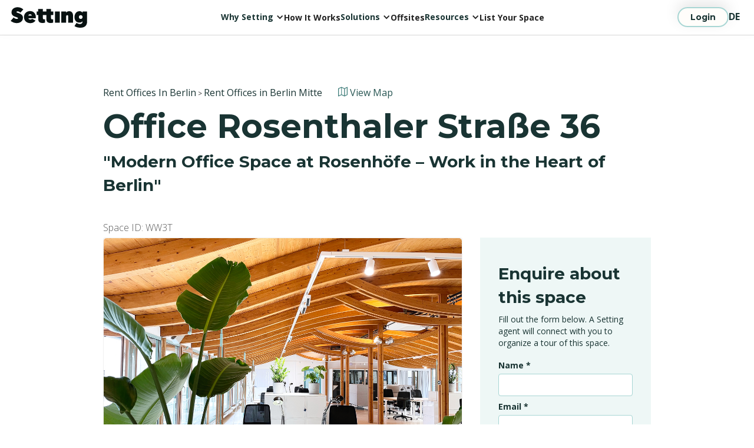

--- FILE ---
content_type: text/html; charset=utf-8
request_url: https://setting.io/offices/WW3T/mitte-rosenthaler-stra%C3%9Fe
body_size: 122623
content:
<!DOCTYPE html>
<html lang=en>
  <head>
    <meta name="viewport" content="width=device-width, initial-scale=1.0">
    <title>Office Rosenthaler Straße 36 in 10178 Berlin by Setting HQ
</title>
    <meta property="og:title" content="Modern Office Space at Rosenhöfe – Work in the Heart of B...
">
    <meta name="description" content="Berlin is world-renowned for its vibrant, creative, and dynamic energy—and the Rosenhöfe embody exactly that spirit. Located in the very heart of t...
">
    <meta property="og:description" content="Berlin is world-renowned for its vibrant, creative, and dynamic energy—and the Rosenhöfe embody exactly that spirit. Located in the very heart of t...
">
    <meta property="og:url" content="https://setting.io/offices/WW3T/mitte-rosenthaler-straße">
    <meta name="keywords" content="shared office, office berlin, desk for rent, private office berlin, small office for rent, office space for lease, flexible workspace
">
    <meta property="og:image" content="  https://setting-hq-images.s3.eu-central-1.amazonaws.com/whadzhj3112nempy91el2v85qp09
">

    <link rel="canonical" href="https://setting.io/offices/WW3T/mitte-rosenthaler-straße">
    <link rel="alternate" hreflang="en" href="https://setting.io/offices/WW3T/mitte-rosenthaler-straße">
    <link rel="alternate" hreflang="de" href="https://setting.io/de/offices/WW3T/mitte-rosenthaler-straße">

    <meta name="viewport" content="width=device-width, initial-scale=1.0, maximum-scale=1.0, user-scalable=0">

    <script src="https://maps.googleapis.com/maps/api/js?key=AIzaSyAhgSzS_SdZdMOB66I1OMWjpjGUWyDZ8ZM"></script>

    <link rel="preconnect" href="https://fonts.gstatic.com">
    <link href="https://fonts.googleapis.com/css2?family=Montserrat:wght@700&family=Open+Sans:wght@300;400&display=swap" rel="stylesheet">

    <link rel="stylesheet" href="/assets/application-dcb8f1e2dc7fcb7822552e50d74edc68c257fa3b11f73198b55b7d7eb3261522.css" media="all" />
    <script src="/assets/spaces/show-bc469a28c61cfb51ad852123d7aa7ae2d8c534517a3c747fa9c614808f125d0a.js"></script>
    <script src="/assets/photo-swiper-7bdd1202ff20a0b9adc5e0ebd16f40357889eb8ff277630b82ae087c4780918a.js"></script>

    <meta name="csrf-param" content="authenticity_token" />
<meta name="csrf-token" content="Vr23gYhqmms7nVZTIasIDKZ4VhMVRIwsLx3dbQVNJmtmOkRK9Lc8l-jcBLus8FjaFiJ01kHdvJ-X7ovFMnAzJQ" />
    
    
<!-- Google Tag Manager -->
<script>(function(w,d,s,l,i){w[l]=w[l]||[];w[l].push({'gtm.start':
new Date().getTime(),event:'gtm.js'});var f=d.getElementsByTagName(s)[0],
j=d.createElement(s),dl=l!='dataLayer'?'&l='+l:'';j.async=true;j.src=
'https://www.googletagmanager.com/gtm.js?id='+i+dl;f.parentNode.insertBefore(j,f);
})(window,document,'script','dataLayer','GTM-K58Q3K');</script>
<!-- End Google Tag Manager -->


    <link href="https://assets-global.website-files.com/654b58b02ffa6d92d1db8c9c/css/setting-hq.webflow.9ff1c00db.min.css" rel="stylesheet" type="text/css">
    
      <script src="https://www.google.com/recaptcha/api.js" async defer></script>
    
  </head>

  <script>
  var customLabel = 'This office';
  </script>

  <body>
  
<!-- Google Tag Manager (noscript) -->
<noscript><iframe src="https://www.googletagmanager.com/ns.html?id=GTM-K58Q3K"
height="0" width="0" style="display:none;visibility:hidden"></iframe></noscript>
<!-- End Google Tag Manager (noscript) -->


    <main role="main" style="height: 100%; padding-left: 0">
      








  <script>
    var requested = false;
    var recommended_spaces = [{"size":200,"id":"dtY","street":"Gormannstraße 14","url_path":"/spaces/165","lat":"52.528274","lng":"13.405237"},{"size":0,"id":"MUN21-VH-101","street":"Münzstraße 21-23","url_path":"/spaces/10376","lat":"52.524178","lng":"13.406568"},{"size":500,"id":"WW3T","street":"Rosenthaler Straße 36","url_path":"/spaces/9263","lat":"52.524617","lng":"13.402822"}];
    var sliderImages = [{"src":"https://setting-hq-images.s3.eu-central-1.amazonaws.com/whadzhj3112nempy91el2v85qp09","h":900,"w":1200,"msrc":"https://setting-hq-images.s3.eu-central-1.amazonaws.com/whadzhj3112nempy91el2v85qp09"},{"src":"https://setting-hq-images.s3.eu-central-1.amazonaws.com/fe9l9sqlmnak98fenih9dilzfhmh","h":900,"w":1200,"msrc":"https://setting-hq-images.s3.eu-central-1.amazonaws.com/fe9l9sqlmnak98fenih9dilzfhmh"},{"src":"https://setting-hq-images.s3.eu-central-1.amazonaws.com/odefjy7zs3cactw2ywgc48otswp5","h":900,"w":1200,"msrc":"https://setting-hq-images.s3.eu-central-1.amazonaws.com/odefjy7zs3cactw2ywgc48otswp5"},{"src":"https://setting-hq-images.s3.eu-central-1.amazonaws.com/hzbu8i1qbl7205rxv9r6z5dp3j64","h":900,"w":1200,"msrc":"https://setting-hq-images.s3.eu-central-1.amazonaws.com/hzbu8i1qbl7205rxv9r6z5dp3j64"},{"src":"https://setting-hq-images.s3.eu-central-1.amazonaws.com/i8hjgw5tpnpwohysmwxx2qctbr51","h":900,"w":1200,"msrc":"https://setting-hq-images.s3.eu-central-1.amazonaws.com/i8hjgw5tpnpwohysmwxx2qctbr51"},{"src":"https://setting-hq-images.s3.eu-central-1.amazonaws.com/75vqndvc610vbznz9wcyckcwzvuu","h":900,"w":1200,"msrc":"https://setting-hq-images.s3.eu-central-1.amazonaws.com/75vqndvc610vbznz9wcyckcwzvuu"},{"src":"https://setting-hq-images.s3.eu-central-1.amazonaws.com/ridk4mae8b2zs81zoc1n8yocaysj","h":900,"w":1200,"msrc":"https://setting-hq-images.s3.eu-central-1.amazonaws.com/ridk4mae8b2zs81zoc1n8yocaysj"},{"src":"https://setting-hq-images.s3.eu-central-1.amazonaws.com/23le68a7o82gv9ixlbmly1mqa9gd","h":900,"w":1200,"msrc":"https://setting-hq-images.s3.eu-central-1.amazonaws.com/23le68a7o82gv9ixlbmly1mqa9gd"},{"src":"https://setting-hq-images.s3.eu-central-1.amazonaws.com/tthjv8g3o1f11gg3lxtxp20l757o","h":900,"w":1200,"msrc":"https://setting-hq-images.s3.eu-central-1.amazonaws.com/tthjv8g3o1f11gg3lxtxp20l757o"},{"src":"https://setting-hq-images.s3.eu-central-1.amazonaws.com/zjlo9fggdvlh9p1nhii0o75mqhbt","h":900,"w":1200,"msrc":"https://setting-hq-images.s3.eu-central-1.amazonaws.com/zjlo9fggdvlh9p1nhii0o75mqhbt"},{"src":"https://setting-hq-images.s3.eu-central-1.amazonaws.com/g7yqtqdo72upn9aq8v7pm7wfrmr4","h":900,"w":1200,"msrc":"https://setting-hq-images.s3.eu-central-1.amazonaws.com/g7yqtqdo72upn9aq8v7pm7wfrmr4"},{"src":"https://setting-hq-images.s3.eu-central-1.amazonaws.com/tc2qce6gzjt3a7ybzh9pirkz14bi","h":900,"w":1200,"msrc":"https://setting-hq-images.s3.eu-central-1.amazonaws.com/tc2qce6gzjt3a7ybzh9pirkz14bi"},{"src":"https://setting-hq-images.s3.eu-central-1.amazonaws.com/8cwgzeljjcxqfadrt01ay3g4mxxj","h":900,"w":1200,"msrc":"https://setting-hq-images.s3.eu-central-1.amazonaws.com/8cwgzeljjcxqfadrt01ay3g4mxxj"},{"src":"https://setting-hq-images.s3.eu-central-1.amazonaws.com/19uqbletpql0mk0hwkmi986bk0kx","h":900,"w":1200,"msrc":"https://setting-hq-images.s3.eu-central-1.amazonaws.com/19uqbletpql0mk0hwkmi986bk0kx"},{"src":"https://setting-hq-images.s3.eu-central-1.amazonaws.com/7t0uwokch5v4jluwc0x1gw41boks","h":900,"w":1200,"msrc":"https://setting-hq-images.s3.eu-central-1.amazonaws.com/7t0uwokch5v4jluwc0x1gw41boks"},{"src":"https://setting-hq-images.s3.eu-central-1.amazonaws.com/486eukegpvb3lj2pozl88u1i34mk","h":900,"w":1200,"msrc":"https://setting-hq-images.s3.eu-central-1.amazonaws.com/486eukegpvb3lj2pozl88u1i34mk"},{"src":"https://setting-hq-images.s3.eu-central-1.amazonaws.com/mo64vbx43j833o6vq1m8wkrrfuc1","h":900,"w":1200,"msrc":"https://setting-hq-images.s3.eu-central-1.amazonaws.com/mo64vbx43j833o6vq1m8wkrrfuc1"},{"src":"https://setting-hq-images.s3.eu-central-1.amazonaws.com/0uvoamx3icwu17pxs1e05cd69ld3","h":900,"w":1200,"msrc":"https://setting-hq-images.s3.eu-central-1.amazonaws.com/0uvoamx3icwu17pxs1e05cd69ld3"},{"src":"https://setting-hq-images.s3.eu-central-1.amazonaws.com/7bcd1veie2wmbiyktjp0riltpdad","h":899,"w":1200,"msrc":"https://setting-hq-images.s3.eu-central-1.amazonaws.com/7bcd1veie2wmbiyktjp0riltpdad"}] ;
  </script>

<div class="webflow-nav space-lists">
  

<div data-animation="default" data-collapse="medium" data-duration="400" data-easing="ease" data-easing2="ease" data-doc-height="1" role="banner" class="navigation w-nav"><nav class="navigation-wrapper"><a href="/" aria-current="page" class="hide-desktop w-inline-block w--current"><img loading="lazy" src="https://assets-global.website-files.com/654b58b02ffa6d92d1db8c9c/65afd5eef3cdd48531fb7ea1_setting-logo_green.svg" alt="Setting logo green" class="navbar_logo mobile"></a><nav role="navigation" class="nav-menu w-nav-menu"><a href="/" aria-current="page" class="hide-tablet w-inline-block w--current"><img loading="lazy" src="https://assets-global.website-files.com/654b58b02ffa6d92d1db8c9c/65afd5eef3cdd48531fb7ea1_setting-logo_green.svg" alt="Setting logo green" class="navbar_logo mobile"></a><div class="nav_left"><div class="nav_left-wrapper"><div data-delay="0" data-hover="false" class="nav_dropdown-wrapper w-dropdown"><div class="nav_dropdown w-dropdown-toggle" id="w-dropdown-toggle-0" aria-controls="w-dropdown-list-0" aria-haspopup="menu" aria-expanded="false" role="button" tabindex="0"><div class="nav_dropdown-icon w-icon-dropdown-toggle" aria-hidden="true"></div><p class="bold nav">Why Setting</p></div><nav class="nav_dropdown-list w-dropdown-list" id="w-dropdown-list-0" aria-labelledby="w-dropdown-toggle-0"><div class="dropdown_container"><p class="small caps black-50">why choose setting</p><div class="dropdown_grid"><a id="w-node-_6e990ecf-b5cd-2f2d-532e-c38f0d8e86cf-0d8e86bc" href="/flexibility" class="dropdown_link w-inline-block" tabindex="0"><img loading="lazy" src="https://assets-global.website-files.com/654b58b02ffa6d92d1db8c9c/65c2a95ac04e9a12cbaa54e9_more-flexibility.svg" alt="" class="dropdown_link-icon"><div class="dropdown_link-content"><p class="small bold">More Flexibility</p><p class="small">Office terms that are truly flexible for your business</p></div></a><a id="w-node-_6e990ecf-b5cd-2f2d-532e-c38f0d8e86d6-0d8e86bc" href="/cost-reduction" class="dropdown_link w-inline-block" tabindex="0"><img loading="lazy" src="https://assets-global.website-files.com/654b58b02ffa6d92d1db8c9c/65c2a95a97dd5b4e1da25527_const-reduction.svg" alt="" class="dropdown_link-icon"><div class="dropdown_link-content"><p class="small bold">Cost Reduction</p><p class="small">Save up to 30% compared to traditional office rent</p></div></a><a id="w-node-_6e990ecf-b5cd-2f2d-532e-c38f0d8e86dd-0d8e86bc" href="/company-culture" class="dropdown_link w-inline-block" tabindex="0"><img loading="lazy" src="https://assets-global.website-files.com/654b58b02ffa6d92d1db8c9c/65c2a95a87995e859ca942e2_company-culture.svg" alt="" class="dropdown_link-icon"><div class="dropdown_link-content"><p class="small bold">Better Company Culture</p><p class="small">Build a stronger and more connected company culture</p></div></a><a id="w-node-_6e990ecf-b5cd-2f2d-532e-c38f0d8e86e4-0d8e86bc" href="/future-of-work" class="dropdown_link w-inline-block" tabindex="0"><img loading="lazy" src="https://assets-global.website-files.com/654b58b02ffa6d92d1db8c9c/65c2a95a71e426a67ba96b0d_future-of-work.svg" alt="" class="dropdown_link-icon"><div class="dropdown_link-content"><p class="small bold">Future of Work</p><p class="small">Setting is your partner for hybrid office solutions</p></div></a></div></div></nav></div><div class="divider hide-desktop"></div><a href="/how-it-works" style="padding: 0!important" class="nav-link w-nav-link">How It Works</a><div class="divider hide-desktop"></div><div data-delay="0" data-hover="false" class="nav_dropdown-wrapper w-dropdown"><div class="nav_dropdown w-dropdown-toggle" id="w-dropdown-toggle-1" aria-controls="w-dropdown-list-1" aria-haspopup="menu" aria-expanded="false" role="button" tabindex="0"><div class="nav_dropdown-icon w-icon-dropdown-toggle" aria-hidden="true"></div><p class="bold nav">Solutions</p></div><nav class="nav_dropdown-list w-dropdown-list" id="w-dropdown-list-1" aria-labelledby="w-dropdown-toggle-1"><div class="dropdown_container"><p class="small caps black-50">Our flexible solutions</p><div class="dropdown_grid"><a id="w-node-_6e990ecf-b5cd-2f2d-532e-c38f0d8e86f6-0d8e86bc" href="/boutique-office" class="dropdown_link image w-inline-block" tabindex="0"><img src="https://assets-global.website-files.com/654b58b02ffa6d92d1db8c9c/65fa1ae61b5fe31c5973acb0_boutique.jpg" loading="lazy" sizes="100vw" srcset="https://assets-global.website-files.com/654b58b02ffa6d92d1db8c9c/65fa1ae61b5fe31c5973acb0_boutique-p-500.jpg 500w, https://assets-global.website-files.com/654b58b02ffa6d92d1db8c9c/65fa1ae61b5fe31c5973acb0_boutique-p-800.jpg 800w, https://assets-global.website-files.com/654b58b02ffa6d92d1db8c9c/65fa1ae61b5fe31c5973acb0_boutique-p-1080.jpg 1080w, https://assets-global.website-files.com/654b58b02ffa6d92d1db8c9c/65fa1ae61b5fe31c5973acb0_boutique.jpg 1472w" alt="" class="dropdown_link-image"><div class="dropdown_link-content padding-x"><p class="small bold">Boutique Offices</p><p class="small">Ready made solutions for your flexible needs</p></div></a><a id="w-node-_934cd05c-f816-2b28-5be7-fd862ac76264-0d8e86bc" href="/professional-services" class="dropdown_link image w-inline-block" tabindex="0"><img src="https://assets-global.website-files.com/654b58b02ffa6d92d1db8c9c/65fa1ae68a974ab7c50a2b09_services.jpg" loading="lazy" sizes="100vw" srcset="https://assets-global.website-files.com/654b58b02ffa6d92d1db8c9c/65fa1ae68a974ab7c50a2b09_services-p-500.jpg 500w, https://assets-global.website-files.com/654b58b02ffa6d92d1db8c9c/65fa1ae68a974ab7c50a2b09_services-p-800.jpg 800w, https://assets-global.website-files.com/654b58b02ffa6d92d1db8c9c/65fa1ae68a974ab7c50a2b09_services-p-1080.jpg 1080w, https://assets-global.website-files.com/654b58b02ffa6d92d1db8c9c/65fa1ae68a974ab7c50a2b09_services.jpg 1472w" alt="" class="dropdown_link-image"><div class="dropdown_link-content padding-x"><p class="small bold">Professional Services</p><p class="small">À la carte solutions from our team of experts</p></div></a></div></div></nav></div><div class="divider hide-desktop"></div><a href="/offsites" style="padding: 0!important" class="nav-link w-nav-link">Offsites</a><div class="divider hide-desktop"></div><div data-delay="0" data-hover="false" class="nav_dropdown-wrapper w-dropdown"><div class="nav_dropdown w-dropdown-toggle" id="w-dropdown-toggle-2" aria-controls="w-dropdown-list-2" aria-haspopup="menu" aria-expanded="false" role="button" tabindex="0"><div class="nav_dropdown-icon w-icon-dropdown-toggle" aria-hidden="true"></div><p class="bold nav">Resources</p></div><nav class="nav_dropdown-list w-dropdown-list" id="w-dropdown-list-2" aria-labelledby="w-dropdown-toggle-2"><div class="dropdown_container"><div class="dropdown-column_wrapper"><div class="dropdown-column"><p class="small caps black-50">learn with setting</p><div class="dropdown-column_links"><a href="/case-studies" class="dropdown_link w-inline-block" tabindex="0"><img loading="lazy" src="https://assets-global.website-files.com/654b58b02ffa6d92d1db8c9c/65c2affb3f4a41923e2b6248_portfolio.svg" alt="" class="dropdown_link-icon"><div class="dropdown_link-content"><p class="small bold">Case Studies</p><p class="small">Read about our design projects with clients and landlords</p></div></a><a href="https://setting.io/blog" class="dropdown_link w-inline-block" tabindex="0"><img loading="lazy" src="https://assets-global.website-files.com/654b58b02ffa6d92d1db8c9c/65c2affb54ef0d0539c3d375_blog.svg" alt="" class="dropdown_link-icon"><div class="dropdown_link-content"><p class="small bold">Our Blog</p><p class="small">Stay up to date with the latest news about office trends, productivity hacks and the future of work</p></div></a><a href="/guides" class="dropdown_link w-inline-block" tabindex="0"><img loading="lazy" src="https://assets-global.website-files.com/654b58b02ffa6d92d1db8c9c/65c2affb87995e859cad1375_playbook.svg" alt="" class="dropdown_link-icon"><div class="dropdown_link-content"><p class="small bold">Our Guides</p><p class="small">Your source for all the office basics—from co-working to commercial real estate<br></p></div></a></div></div><div class="line"></div><div class="dropdown-column"><p class="small caps black-50">COMPANY</p><div class="dropdown-column_links"><a href="/about" class="dropdown_link w-inline-block" tabindex="0"><img loading="lazy" src="https://assets-global.website-files.com/654b58b02ffa6d92d1db8c9c/65c50a81dbaa31f03b50a068_about.svg" alt="" class="dropdown_link-icon"><div class="dropdown_link-content"><p class="small bold">About Us</p><p class="small">Learn more about who we are and what we believe in</p></div></a><a href="#" class="dropdown_link hide w-inline-block" tabindex="0"><img loading="lazy" src="https://assets-global.website-files.com/654b58b02ffa6d92d1db8c9c/65c50a82cdc6e23dc98c30f1_pres.svg" alt="" class="dropdown_link-icon"><div class="dropdown_link-content"><p class="small bold">Press</p><p class="small">This is a short introduction to the Setting’s press section</p></div></a><a href="https://join.com/companies/settinghq" target="_blank" class="dropdown_link w-inline-block" tabindex="0"><img loading="lazy" src="https://assets-global.website-files.com/654b58b02ffa6d92d1db8c9c/65c50a830b747f713930e90f_jobs.svg" alt="" class="dropdown_link-icon"><div class="dropdown_link-content"><p class="small bold">Jobs</p><p class="small">Help us build the future of work </p></div></a></div></div></div></div></nav></div><div class="divider hide-desktop"></div><a href="/list-your-space" style="padding: 0!important" class="nav-link w-nav-link">List Your Space</a></div></div><div class="nav_right"><a href="https://setting.io/login" class="secondary small login w-button">Login</a><div class="w-locales-list"><div role="list" class="w-locales-items">
  
  <div role="listitem" class="w-locales-item">
    <a hreflang="en" aria-current="page"  href="/offices/WW3T/mitte-rosenthaler-stra%C3%9Fe?hl=en" class="bold w--current">EN</a>
  </div>

  <div role="listitem" class="w-locales-item">
    <a hreflang="de" href="/offices/WW3T/mitte-rosenthaler-stra%C3%9Fe?hl=de" class="bold">DE</a>
  </div>

</div></div></div></nav><nav role="navigation" class="nav-menu mobile w-nav-menu"><div class="nav-menu_wrapper"><div data-delay="0" data-hover="false" class="nav_dropdown-wrapper w-dropdown"><div class="nav_dropdown w-dropdown-toggle" id="w-dropdown-toggle-3" aria-controls="w-dropdown-list-3" aria-haspopup="menu" aria-expanded="false" role="button" tabindex="0"><div class="nav_dropdown-icon w-icon-dropdown-toggle" aria-hidden="true"></div><p class="bold nav">Why Setting</p></div><nav class="nav_dropdown-list w-dropdown-list" id="w-dropdown-list-3" aria-labelledby="w-dropdown-toggle-3"><div class="dropdown_container"><p class="small caps black-50">why choose setting</p><div class="dropdown_grid"><a id="w-node-f71c83c4-afd5-5e7f-c3b2-2eb39c394bdb-0d8e86bc" href="/flexibility" class="dropdown_link w-inline-block" tabindex="0"><img loading="lazy" src="https://assets-global.website-files.com/654b58b02ffa6d92d1db8c9c/65c2a95ac04e9a12cbaa54e9_more-flexibility.svg" alt="" class="dropdown_link-icon"><div class="dropdown_link-content"><p class="small bold">More Flexibility</p><p class="small">Office terms that are truly flexible for your business</p></div></a><a id="w-node-f71c83c4-afd5-5e7f-c3b2-2eb39c394be2-0d8e86bc" href="/cost-reduction" class="dropdown_link w-inline-block" tabindex="0"><img loading="lazy" src="https://assets-global.website-files.com/654b58b02ffa6d92d1db8c9c/65c2a95a97dd5b4e1da25527_const-reduction.svg" alt="" class="dropdown_link-icon"><div class="dropdown_link-content"><p class="small bold">Cost Reduction</p><p class="small">Save up to 30% compared to traditional office rent</p></div></a><a id="w-node-f71c83c4-afd5-5e7f-c3b2-2eb39c394be9-0d8e86bc" href="/company-culture" class="dropdown_link w-inline-block" tabindex="0"><img loading="lazy" src="https://assets-global.website-files.com/654b58b02ffa6d92d1db8c9c/65c2a95a87995e859ca942e2_company-culture.svg" alt="" class="dropdown_link-icon"><div class="dropdown_link-content"><p class="small bold">Better Company Culture</p><p class="small">Build a stronger and more connected company culture</p></div></a><a id="w-node-f71c83c4-afd5-5e7f-c3b2-2eb39c394bf0-0d8e86bc" href="/future-of-work" class="dropdown_link w-inline-block" tabindex="0"><img loading="lazy" src="https://assets-global.website-files.com/654b58b02ffa6d92d1db8c9c/65c2a95a71e426a67ba96b0d_future-of-work.svg" alt="" class="dropdown_link-icon"><div class="dropdown_link-content"><p class="small bold">Future of Work</p><p class="small">Setting is your partner for hybrid office solutions</p></div></a></div></div></nav></div><div class="divider hide-desktop"></div><a href="/how-it-works" class="nav-link mobile w-nav-link">How It works</a><div class="divider hide-desktop"></div><div data-delay="0" data-hover="false" class="nav_dropdown-wrapper w-dropdown"><div class="nav_dropdown w-dropdown-toggle" id="w-dropdown-toggle-4" aria-controls="w-dropdown-list-4" aria-haspopup="menu" aria-expanded="false" role="button" tabindex="0"><div class="nav_dropdown-icon w-icon-dropdown-toggle" aria-hidden="true"></div><p class="bold nav">Solutions</p></div><nav class="nav_dropdown-list w-dropdown-list" id="w-dropdown-list-4" aria-labelledby="w-dropdown-toggle-4"><div class="dropdown_container"><p class="small caps black-50">Our flexible solutions</p><div class="dropdown_grid"><a id="w-node-f71c83c4-afd5-5e7f-c3b2-2eb39c394c05-0d8e86bc" href="/boutique-office" class="dropdown_link image w-inline-block" tabindex="0"><img src="https://assets-global.website-files.com/654b58b02ffa6d92d1db8c9c/65fa1ae61b5fe31c5973acb0_boutique.jpg" loading="lazy" sizes="100vw" srcset="https://assets-global.website-files.com/654b58b02ffa6d92d1db8c9c/65fa1ae61b5fe31c5973acb0_boutique-p-500.jpg 500w, https://assets-global.website-files.com/654b58b02ffa6d92d1db8c9c/65fa1ae61b5fe31c5973acb0_boutique-p-800.jpg 800w, https://assets-global.website-files.com/654b58b02ffa6d92d1db8c9c/65fa1ae61b5fe31c5973acb0_boutique-p-1080.jpg 1080w, https://assets-global.website-files.com/654b58b02ffa6d92d1db8c9c/65fa1ae61b5fe31c5973acb0_boutique.jpg 1472w" alt="" class="dropdown_link-image"><div class="dropdown_link-content padding-x"><p class="small bold">Boutique Offices</p><p class="small">Ready made solutions for your flexible needs</p></div></a><a id="w-node-f71c83c4-afd5-5e7f-c3b2-2eb39c394c0c-0d8e86bc" href="/professional-services" class="dropdown_link image w-inline-block" tabindex="0"><img src="https://assets-global.website-files.com/654b58b02ffa6d92d1db8c9c/65fa1ae68a974ab7c50a2b09_services.jpg" loading="lazy" sizes="100vw" srcset="https://assets-global.website-files.com/654b58b02ffa6d92d1db8c9c/65fa1ae68a974ab7c50a2b09_services-p-500.jpg 500w, https://assets-global.website-files.com/654b58b02ffa6d92d1db8c9c/65fa1ae68a974ab7c50a2b09_services-p-800.jpg 800w, https://assets-global.website-files.com/654b58b02ffa6d92d1db8c9c/65fa1ae68a974ab7c50a2b09_services-p-1080.jpg 1080w, https://assets-global.website-files.com/654b58b02ffa6d92d1db8c9c/65fa1ae68a974ab7c50a2b09_services.jpg 1472w" alt="" class="dropdown_link-image"><div class="dropdown_link-content padding-x"><p class="small bold">Professional Services</p><p class="small">À la carte solutions from our team of experts.</p></div></a></div></div></nav></div><div class="divider hide-desktop"></div><a href="/offsites" class="nav-link mobile w-nav-link">Offsites</a><div class="divider hide-desktop"></div><div data-delay="0" data-hover="false" class="nav_dropdown-wrapper w-dropdown"><div class="nav_dropdown w-dropdown-toggle" id="w-dropdown-toggle-5" aria-controls="w-dropdown-list-5" aria-haspopup="menu" aria-expanded="false" role="button" tabindex="0"><div class="nav_dropdown-icon w-icon-dropdown-toggle" aria-hidden="true"></div><p class="bold nav">Resources</p></div><nav class="nav_dropdown-list w-dropdown-list" id="w-dropdown-list-5" aria-labelledby="w-dropdown-toggle-5"><div class="dropdown_container"><div class="dropdown-column_wrapper"><div class="dropdown-column"><p class="small caps black-50">learn with setting</p><div class="dropdown-column_links"><a href="/case-studies" class="dropdown_link w-inline-block" tabindex="0"><img loading="lazy" src="https://assets-global.website-files.com/654b58b02ffa6d92d1db8c9c/65c2affb3f4a41923e2b6248_portfolio.svg" alt="" class="dropdown_link-icon"><div class="dropdown_link-content"><p class="small bold">Case Studies</p><p class="small">Read about our design projects with clients and landlords</p></div></a><a href="https://setting.io/blog" class="dropdown_link w-inline-block" tabindex="0"><img loading="lazy" src="https://assets-global.website-files.com/654b58b02ffa6d92d1db8c9c/65c2affb54ef0d0539c3d375_blog.svg" alt="" class="dropdown_link-icon"><div class="dropdown_link-content"><p class="small bold">Our Blog</p><p class="small">Stay up to date with the latest news about office trends, productivity hacks and the future of work</p></div></a><a href="/guides" class="dropdown_link w-inline-block" tabindex="0"><img loading="lazy" src="https://assets-global.website-files.com/654b58b02ffa6d92d1db8c9c/65c2affb87995e859cad1375_playbook.svg" alt="" class="dropdown_link-icon"><div class="dropdown_link-content"><p class="small bold">Our Guides</p><p class="small">Your source for all the office basics—from co-working to commercial real estate<br></p></div></a></div></div><div class="line"></div><div class="dropdown-column"><p class="small caps black-50">COMPANY</p><div class="dropdown-column_links"><a href="/about" class="dropdown_link w-inline-block" tabindex="0"><img loading="lazy" src="https://assets-global.website-files.com/654b58b02ffa6d92d1db8c9c/65c50a81dbaa31f03b50a068_about.svg" alt="" class="dropdown_link-icon"><div class="dropdown_link-content"><p class="small bold">About Us</p><p class="small">Learn more about who we are and what we believe in</p></div></a><a href="#" class="dropdown_link hide w-inline-block" tabindex="0"><img loading="lazy" src="https://assets-global.website-files.com/654b58b02ffa6d92d1db8c9c/65c50a82cdc6e23dc98c30f1_pres.svg" alt="" class="dropdown_link-icon"><div class="dropdown_link-content"><p class="small bold">Press</p><p class="small">This is a short introduction to the Setting’s press section</p></div></a><a href="https://join.com/companies/settinghq" target="_blank" class="dropdown_link w-inline-block" tabindex="0"><img loading="lazy" src="https://assets-global.website-files.com/654b58b02ffa6d92d1db8c9c/65c50a830b747f713930e90f_jobs.svg" alt="" class="dropdown_link-icon"><div class="dropdown_link-content"><p class="small bold">Jobs</p><p class="small">Help us build the future of work </p></div></a></div></div></div></div></nav></div><div class="divider hide-desktop"></div><a href="/list-your-space" class="nav-link w-nav-link">List Your Space</a><a href="https://setting.io/login" class="secondary small login w-button">Login</a><div class="w-locales-list"><div role="list" class="w-locales-items"><div role="listitem" class="w-locales-item"><a hreflang="en" href="/" aria-current="page" class="bold w--current">EN</a></div><div role="listitem" class="w-locales-item"><a hreflang="de" href="/de" class="bold">DE</a></div></div></div></div></nav><div data-w-id="a99adebd-4afd-0fd3-d54f-89ed6d6011a7" class="menu-button w-nav-button" style="-webkit-user-select: text;" aria-label="menu" role="button" tabindex="0" aria-controls="w-nav-overlay-0" aria-haspopup="menu" aria-expanded="false"><div class="nav-menu-button"><div data-w-id="a99adebd-4afd-0fd3-d54f-89ed6d6011a9" class="nav-menu-button_line"></div><div data-w-id="a99adebd-4afd-0fd3-d54f-89ed6d6011aa" class="nav-menu-button_line"></div><div data-w-id="a99adebd-4afd-0fd3-d54f-89ed6d6011ab" class="nav-menu-button_line"></div></div></div></nav><div class="w-nav-overlay" data-wf-ignore="" id="w-nav-overlay-0"></div></div>


</div>

<div class="container listing-profile">
  
  <div class="d-block d-lg-none border-top row mobile-cta-links pb-2">
    <div class="container">
      <div class="row px-3">
        <button type="button" class="col-12 mt-3 mb-2 btn btn-primary" data-toggle="modal" data-target="#mobile-filter">
          Get in touch
        </button>
      </div>
    </div>
  </div>

  <!-- Header -->
  <div class="row" style="padding-top: 6em;">
    <div class="col-12 pb-2 label">

        <a href="/search/berlin">Rent Offices In Berlin</a>
      
          > <a href="/office/berlin/mitte">Rent Offices in Berlin Mitte</a>
          
      <span class="ml-4 link map_pointer" style="cursor: pointer" >
        <img src="https://s3.eu-central-1.amazonaws.com/static.setting.io/media/images/icons/map.svg" alt="map icon" style="padding-bottom: 5px">
        View Map
      </span>
    
    </div>
    
    <div class="col-12">
      <h1 class="mb-0" style="word-break: break-word">Office Rosenthaler Straße 36</h1>
      <h3 class="pb-md-1 pt-1">"Modern Office Space at Rosenhöfe – Work in the Heart of Berlin"</h3>
     
      
      <span class="label-small d-block space-id mb-2">
          <a rel="nofollow" href="/listings/o5H21x/build/review?mode=edit">Space ID: WW3T</a>
      </span>
    </div>
  </div>
  
  <!-- Images -->
  <div class="images row">
    <div class="col-lg-8 col-md-12">
      
        <div class="crop large">
          <a class="photo-swipe" data-index="0" href="/photo-swipe"><img alt="Office WW3T Rosenthaler Straße 36 in Berlin, Mitte" src="https://setting-hq-images.s3.eu-central-1.amazonaws.com/whadzhj3112nempy91el2v85qp09" /></a>
        </div>
      
      
      

        <!-- Small Images-->
        <div class="image-gallery pt-2">
                <a class="photo-swipe" data-index="1" href="/photo-swipe"><img alt="Office WW3T Rosenthaler Straße 36 in Berlin, Mitte" src="https://setting-hq-images.s3.eu-central-1.amazonaws.com/fe9l9sqlmnak98fenih9dilzfhmh" /></a>
                <a class="photo-swipe" data-index="2" href="/photo-swipe"><img alt="Office WW3T Rosenthaler Straße 36 in Berlin, Mitte" src="https://setting-hq-images.s3.eu-central-1.amazonaws.com/odefjy7zs3cactw2ywgc48otswp5" /></a>
                <a class="photo-swipe" data-index="3" href="/photo-swipe"><img alt="Office WW3T Rosenthaler Straße 36 in Berlin, Mitte" src="https://setting-hq-images.s3.eu-central-1.amazonaws.com/hzbu8i1qbl7205rxv9r6z5dp3j64" /></a>
                <a class="photo-swipe" data-index="4" href="/photo-swipe"><img alt="Office WW3T Rosenthaler Straße 36 in Berlin, Mitte" src="https://setting-hq-images.s3.eu-central-1.amazonaws.com/i8hjgw5tpnpwohysmwxx2qctbr51" /></a>
                <a class="photo-swipe" data-index="5" href="/photo-swipe"><img alt="Office WW3T Rosenthaler Straße 36 in Berlin, Mitte" src="https://setting-hq-images.s3.eu-central-1.amazonaws.com/75vqndvc610vbznz9wcyckcwzvuu" /></a>
                <a class="photo-swipe" data-index="6" href="/photo-swipe"><img alt="Office WW3T Rosenthaler Straße 36 in Berlin, Mitte" src="https://setting-hq-images.s3.eu-central-1.amazonaws.com/ridk4mae8b2zs81zoc1n8yocaysj" /></a>
                <a class="photo-swipe" data-index="7" href="/photo-swipe"><img alt="Office WW3T Rosenthaler Straße 36 in Berlin, Mitte" src="https://setting-hq-images.s3.eu-central-1.amazonaws.com/23le68a7o82gv9ixlbmly1mqa9gd" /></a>
                <a class="photo-swipe" data-index="8" href="/photo-swipe"><img alt="Office WW3T Rosenthaler Straße 36 in Berlin, Mitte" src="https://setting-hq-images.s3.eu-central-1.amazonaws.com/tthjv8g3o1f11gg3lxtxp20l757o" /></a>
                <a class="photo-swipe" data-index="9" href="/photo-swipe"><img alt="Office WW3T Rosenthaler Straße 36 in Berlin, Mitte" src="https://setting-hq-images.s3.eu-central-1.amazonaws.com/zjlo9fggdvlh9p1nhii0o75mqhbt" /></a>
                <a class="photo-swipe" data-index="10" href="/photo-swipe"><img alt="Office WW3T Rosenthaler Straße 36 in Berlin, Mitte" src="https://setting-hq-images.s3.eu-central-1.amazonaws.com/g7yqtqdo72upn9aq8v7pm7wfrmr4" /></a>
                <a class="photo-swipe" data-index="11" href="/photo-swipe"><img alt="Office WW3T Rosenthaler Straße 36 in Berlin, Mitte" src="https://setting-hq-images.s3.eu-central-1.amazonaws.com/tc2qce6gzjt3a7ybzh9pirkz14bi" /></a>
                <a class="photo-swipe" data-index="12" href="/photo-swipe"><img alt="Office WW3T Rosenthaler Straße 36 in Berlin, Mitte" src="https://setting-hq-images.s3.eu-central-1.amazonaws.com/8cwgzeljjcxqfadrt01ay3g4mxxj" /></a>
                <a class="photo-swipe" data-index="13" href="/photo-swipe"><img alt="Office WW3T Rosenthaler Straße 36 in Berlin, Mitte" src="https://setting-hq-images.s3.eu-central-1.amazonaws.com/19uqbletpql0mk0hwkmi986bk0kx" /></a>
                <a class="photo-swipe" data-index="14" href="/photo-swipe"><img alt="Office WW3T Rosenthaler Straße 36 in Berlin, Mitte" src="https://setting-hq-images.s3.eu-central-1.amazonaws.com/7t0uwokch5v4jluwc0x1gw41boks" /></a>
                <a class="photo-swipe" data-index="15" href="/photo-swipe"><img alt="Office WW3T Rosenthaler Straße 36 in Berlin, Mitte" src="https://setting-hq-images.s3.eu-central-1.amazonaws.com/486eukegpvb3lj2pozl88u1i34mk" /></a>
                <a class="photo-swipe" data-index="16" href="/photo-swipe"><img alt="Office WW3T Rosenthaler Straße 36 in Berlin, Mitte" src="https://setting-hq-images.s3.eu-central-1.amazonaws.com/mo64vbx43j833o6vq1m8wkrrfuc1" /></a>
                <a class="photo-swipe" data-index="17" href="/photo-swipe"><img alt="Office WW3T Rosenthaler Straße 36 in Berlin, Mitte" src="https://setting-hq-images.s3.eu-central-1.amazonaws.com/0uvoamx3icwu17pxs1e05cd69ld3" /></a>
                <a class="photo-swipe" data-index="18" href="/photo-swipe"><img alt="Office WW3T Rosenthaler Straße 36 in Berlin, Mitte" src="https://setting-hq-images.s3.eu-central-1.amazonaws.com/7bcd1veie2wmbiyktjp0riltpdad" /></a>
        </div>
      
      <!-- Units -->
      <div class="availability section-padding">
        <h3>Availability</h3>
        <div class="availability__cards">
            


<div class="space-card availability__card">
  
<div class="space-card-body--listings-type">
  <div class="space-card-body--listings-type--info">
        <svg width="30" height="31" viewBox="0 0 30 31" fill="none" xmlns="http://www.w3.org/2000/svg">
<g clip-path="url(#clip0_9239_2685)">
<path d="M15.5 5.9325H23C23.1326 5.9325 23.2598 5.98517 23.3536 6.07894C23.4473 6.17271 23.5 6.29989 23.5 6.4325V24.4325C23.5 24.5651 23.4473 24.6923 23.3536 24.786C23.2598 24.8798 23.1326 24.9325 23 24.9325H15.5V5.9325Z" fill="white" stroke="#295754" stroke-linecap="round" stroke-linejoin="round"/>
<path d="M6.5 24.6545C6.50004 24.7683 6.53892 24.8787 6.61019 24.9674C6.68146 25.0562 6.78088 25.1179 6.892 25.1425L14.892 26.9205C14.9651 26.9367 15.0408 26.9362 15.1137 26.9192C15.1865 26.9022 15.2546 26.8691 15.313 26.8222C15.3713 26.7754 15.4184 26.7161 15.4508 26.6486C15.4832 26.5812 15.5 26.5073 15.5 26.4325V4.4325C15.5 4.35768 15.4832 4.28382 15.4508 4.21637C15.4184 4.14892 15.3713 4.08959 15.313 4.04276C15.2546 3.99593 15.1865 3.96279 15.1137 3.94578C15.0408 3.92878 14.9651 3.92834 14.892 3.9445L6.892 5.7225C6.78088 5.74708 6.68146 5.80884 6.61019 5.89757C6.53892 5.9863 6.50004 6.09669 6.5 6.2105V24.6545Z" fill="#CBE6E5"/>
<path d="M10.5 4.92049L6.892 5.72049C6.78088 5.74508 6.68146 5.80684 6.61019 5.89556C6.53892 5.98429 6.50004 6.09468 6.5 6.20849V24.6545C6.50004 24.7683 6.53892 24.8787 6.61019 24.9674C6.68146 25.0562 6.78088 25.1179 6.892 25.1425L10.5 25.9425V4.92049Z" fill="#CBE6E5"/>
<path d="M6.5 24.6545C6.50004 24.7683 6.53892 24.8787 6.61019 24.9674C6.68146 25.0562 6.78088 25.1179 6.892 25.1425L14.892 26.9205C14.9651 26.9367 15.0408 26.9362 15.1137 26.9192C15.1865 26.9022 15.2546 26.8691 15.313 26.8222C15.3713 26.7754 15.4184 26.7161 15.4508 26.6486C15.4832 26.5812 15.5 26.5073 15.5 26.4325V4.4325C15.5 4.35768 15.4832 4.28382 15.4508 4.21637C15.4184 4.14892 15.3713 4.08959 15.313 4.04276C15.2546 3.99593 15.1865 3.96279 15.1137 3.94578C15.0408 3.92878 14.9651 3.92834 14.892 3.9445L6.892 5.7225C6.78088 5.74708 6.68146 5.80884 6.61019 5.89757C6.53892 5.9863 6.50004 6.09669 6.5 6.2105V24.6545Z" stroke="#295754" stroke-linecap="round" stroke-linejoin="round"/>
<path d="M12 16.9325C12.8284 16.9325 13.5 16.2609 13.5 15.4325C13.5 14.6041 12.8284 13.9325 12 13.9325C11.1716 13.9325 10.5 14.6041 10.5 15.4325C10.5 16.2609 11.1716 16.9325 12 16.9325Z" fill="white" stroke="#295754" stroke-linecap="round" stroke-linejoin="round"/>
</g>
<defs>
<clipPath id="clip0_9239_2685">
<rect width="24" height="24" fill="white" transform="translate(3 3.4325)"/>
</clipPath>
</defs>
</svg>

      <h4>

      Private Office

      </h4>
      
      <svg width="10" height="10" viewBox="0 0 10 10" fill="none" xmlns="http://www.w3.org/2000/svg">
<g clip-path="url(#clip0_10639_4911)">
<path d="M8.54167 2.19583C8.55102 2.18587 8.56231 2.17793 8.57486 2.1725C8.5874 2.16707 8.60092 2.16427 8.61458 2.16427C8.62825 2.16427 8.64177 2.16707 8.65431 2.1725C8.66685 2.17793 8.67815 2.18587 8.6875 2.19583L9.2875 2.79583C9.32643 2.83445 9.37261 2.865 9.42337 2.88574C9.47414 2.90647 9.5285 2.91698 9.58333 2.91667C9.69384 2.91667 9.79982 2.87277 9.87796 2.79463C9.9561 2.71649 10 2.61051 10 2.5V0.416667C10 0.30616 9.9561 0.200179 9.87796 0.122039C9.79982 0.0438987 9.69384 0 9.58333 0L7.5 0C7.41774 0.000410617 7.33744 0.0251616 7.26923 0.0711338C7.20101 0.117106 7.14793 0.182242 7.11667 0.258333C7.08476 0.334213 7.07604 0.417843 7.09161 0.498672C7.10719 0.579501 7.14635 0.653907 7.20417 0.7125L7.80417 1.3125C7.81413 1.32185 7.82207 1.33315 7.8275 1.34569C7.83293 1.35823 7.83573 1.37175 7.83573 1.38542C7.83573 1.39908 7.83293 1.4126 7.8275 1.42514C7.82207 1.43769 7.81413 1.44898 7.80417 1.45833L5.075 4.1875C5.06528 4.19758 5.05363 4.2056 5.04075 4.21108C5.02786 4.21656 5.014 4.21938 5 4.21938C4.986 4.21938 4.97214 4.21656 4.95925 4.21108C4.94637 4.2056 4.93472 4.19758 4.925 4.1875L2.19583 1.45833C2.18587 1.44898 2.17793 1.43769 2.1725 1.42514C2.16707 1.4126 2.16427 1.39908 2.16427 1.38542C2.16427 1.37175 2.16707 1.35823 2.1725 1.34569C2.17793 1.33315 2.18587 1.32185 2.19583 1.3125L2.79583 0.7125C2.85365 0.653907 2.89281 0.579501 2.90839 0.498672C2.92396 0.417843 2.91524 0.334213 2.88333 0.258333C2.85208 0.182242 2.79899 0.117106 2.73078 0.0711338C2.66256 0.0251616 2.58226 0.000410617 2.5 0L0.416667 0C0.30616 0 0.200179 0.0438987 0.122039 0.122039C0.0438987 0.200179 0 0.30616 0 0.416667L0 2.5C0.000410617 2.58226 0.0251616 2.66256 0.0711338 2.73078C0.117106 2.79899 0.182242 2.85208 0.258333 2.88333C0.308426 2.90468 0.362218 2.91601 0.416667 2.91667C0.471503 2.91698 0.525862 2.90647 0.576628 2.88574C0.627393 2.865 0.673567 2.83445 0.7125 2.79583L1.3125 2.19583C1.32185 2.18587 1.33315 2.17793 1.34569 2.1725C1.35823 2.16707 1.37175 2.16427 1.38542 2.16427C1.39908 2.16427 1.4126 2.16707 1.42514 2.1725C1.43769 2.17793 1.44898 2.18587 1.45833 2.19583L4.19167 4.925C4.21012 4.94563 4.22031 4.97233 4.22031 5C4.22031 5.02767 4.21012 5.05437 4.19167 5.075L1.45833 7.80417C1.44898 7.81413 1.43769 7.82207 1.42514 7.8275C1.4126 7.83293 1.39908 7.83573 1.38542 7.83573C1.37175 7.83573 1.35823 7.83293 1.34569 7.8275C1.33315 7.82207 1.32185 7.81413 1.3125 7.80417L0.7125 7.20417C0.653907 7.14635 0.579501 7.10719 0.498672 7.09161C0.417843 7.07604 0.334213 7.08476 0.258333 7.11667C0.182242 7.14793 0.117106 7.20101 0.0711338 7.26923C0.0251616 7.33744 0.000410617 7.41774 0 7.5L0 9.58333C0 9.69384 0.0438987 9.79982 0.122039 9.87796C0.200179 9.9561 0.30616 10 0.416667 10H2.5C2.58226 9.99959 2.66256 9.97484 2.73078 9.92887C2.79899 9.88289 2.85208 9.81776 2.88333 9.74167C2.91524 9.66579 2.92396 9.58216 2.90839 9.50133C2.89281 9.4205 2.85365 9.34609 2.79583 9.2875L2.19583 8.6875C2.18587 8.67815 2.17793 8.66685 2.1725 8.65431C2.16707 8.64177 2.16427 8.62825 2.16427 8.61458C2.16427 8.60092 2.16707 8.5874 2.1725 8.57486C2.17793 8.56231 2.18587 8.55102 2.19583 8.54167L4.925 5.80833C4.94563 5.78989 4.97233 5.77969 5 5.77969C5.02767 5.77969 5.05437 5.78989 5.075 5.80833L7.80417 8.54167C7.81413 8.55102 7.82207 8.56231 7.8275 8.57486C7.83293 8.5874 7.83573 8.60092 7.83573 8.61458C7.83573 8.62825 7.83293 8.64177 7.8275 8.65431C7.82207 8.66685 7.81413 8.67815 7.80417 8.6875L7.20417 9.2875C7.14635 9.34609 7.10719 9.4205 7.09161 9.50133C7.07604 9.58216 7.08476 9.66579 7.11667 9.74167C7.14793 9.81776 7.20101 9.88289 7.26923 9.92887C7.33744 9.97484 7.41774 9.99959 7.5 10H9.58333C9.69384 10 9.79982 9.9561 9.87796 9.87796C9.9561 9.79982 10 9.69384 10 9.58333V7.5C9.99959 7.41774 9.97484 7.33744 9.92887 7.26923C9.88289 7.20101 9.81776 7.14793 9.74167 7.11667C9.66579 7.08476 9.58216 7.07604 9.50133 7.09161C9.4205 7.10719 9.34609 7.14635 9.2875 7.20417L8.6875 7.80417C8.67815 7.81413 8.66685 7.82207 8.65431 7.8275C8.64177 7.83293 8.62825 7.83573 8.61458 7.83573C8.60092 7.83573 8.5874 7.83293 8.57486 7.8275C8.56231 7.82207 8.55102 7.81413 8.54167 7.80417L5.80833 5.075C5.78989 5.05437 5.77969 5.02767 5.77969 5C5.77969 4.97233 5.78989 4.94563 5.80833 4.925L8.54167 2.19583Z" fill="#8C8C8C"/>
</g>
<defs>
<clipPath id="clip0_10639_4911">
<rect width="10" height="10" fill="white"/>
</clipPath>
</defs>
</svg>

      <span>100 m²</span>
  </div>
  <div class="space-card-body--listings-type--price">
      Price on request
  </div>

    <button class="btn-secondary px-4 py-2 ml-3" id="details">Details</button>
</div>

    <div class="availability__card__terms" style="display: none">
        <p class="font-weight-bold m-0">Terms:</p>
        <ul>
            <li><?xml version="1.0" encoding="utf-8"?>
<!-- Generator: Adobe Illustrator 27.3.1, SVG Export Plug-In . SVG Version: 6.00 Build 0)  -->
<svg version="1.1" id="Layer_1" xmlns="http://www.w3.org/2000/svg" xmlns:xlink="http://www.w3.org/1999/xlink" x="0px" y="0px"
	 viewBox="0 0 12 9" style="enable-background:new 0 0 12 9;" xml:space="preserve">
<style type="text/css">
	.st0{fill:#8C8C8C;}
</style>
<path class="st0" d="M4.6,8.5C4.4,8.5,4.2,8.4,4,8.3L1.1,5.4C0.7,5,0.7,4.5,1.1,4.1c0.4-0.4,0.9-0.4,1.3,0l2.2,2.2l5-5.7
	c0.3-0.4,0.9-0.4,1.3-0.1c0.4,0.3,0.4,0.9,0.1,1.3L5.3,8.2C5.1,8.4,4.9,8.5,4.6,8.5C4.7,8.5,4.6,8.5,4.6,8.5z"/>
</svg>
<span>3 months deposit</span></li>
            <li><?xml version="1.0" encoding="utf-8"?>
<!-- Generator: Adobe Illustrator 27.3.1, SVG Export Plug-In . SVG Version: 6.00 Build 0)  -->
<svg version="1.1" id="Layer_1" xmlns="http://www.w3.org/2000/svg" xmlns:xlink="http://www.w3.org/1999/xlink" x="0px" y="0px"
	 viewBox="0 0 12 9" style="enable-background:new 0 0 12 9;" xml:space="preserve">
<style type="text/css">
	.st0{fill:#8C8C8C;}
</style>
<path class="st0" d="M4.6,8.5C4.4,8.5,4.2,8.4,4,8.3L1.1,5.4C0.7,5,0.7,4.5,1.1,4.1c0.4-0.4,0.9-0.4,1.3,0l2.2,2.2l5-5.7
	c0.3-0.4,0.9-0.4,1.3-0.1c0.4,0.3,0.4,0.9,0.1,1.3L5.3,8.2C5.1,8.4,4.9,8.5,4.6,8.5C4.7,8.5,4.6,8.5,4.6,8.5z"/>
</svg>
<span>6 months cancellation</span></li>
            <li><?xml version="1.0" encoding="utf-8"?>
<!-- Generator: Adobe Illustrator 27.3.1, SVG Export Plug-In . SVG Version: 6.00 Build 0)  -->
<svg version="1.1" id="Layer_1" xmlns="http://www.w3.org/2000/svg" xmlns:xlink="http://www.w3.org/1999/xlink" x="0px" y="0px"
	 viewBox="0 0 12 9" style="enable-background:new 0 0 12 9;" xml:space="preserve">
<style type="text/css">
	.st0{fill:#8C8C8C;}
</style>
<path class="st0" d="M4.6,8.5C4.4,8.5,4.2,8.4,4,8.3L1.1,5.4C0.7,5,0.7,4.5,1.1,4.1c0.4-0.4,0.9-0.4,1.3,0l2.2,2.2l5-5.7
	c0.3-0.4,0.9-0.4,1.3-0.1c0.4,0.3,0.4,0.9,0.1,1.3L5.3,8.2C5.1,8.4,4.9,8.5,4.6,8.5C4.7,8.5,4.6,8.5,4.6,8.5z"/>
</svg>
<span>6 months min. contract duration</span></li>
          <li><?xml version="1.0" encoding="utf-8"?>
<!-- Generator: Adobe Illustrator 27.3.1, SVG Export Plug-In . SVG Version: 6.00 Build 0)  -->
<svg version="1.1" id="Layer_1" xmlns="http://www.w3.org/2000/svg" xmlns:xlink="http://www.w3.org/1999/xlink" x="0px" y="0px"
	 viewBox="0 0 12 9" style="enable-background:new 0 0 12 9;" xml:space="preserve">
<style type="text/css">
	.st0{fill:#8C8C8C;}
</style>
<path class="st0" d="M4.6,8.5C4.4,8.5,4.2,8.4,4,8.3L1.1,5.4C0.7,5,0.7,4.5,1.1,4.1c0.4-0.4,0.9-0.4,1.3,0l2.2,2.2l5-5.7
	c0.3-0.4,0.9-0.4,1.3-0.1c0.4,0.3,0.4,0.9,0.1,1.3L5.3,8.2C5.1,8.4,4.9,8.5,4.6,8.5C4.7,8.5,4.6,8.5,4.6,8.5z"/>
</svg>
<span>All prices are excl. VAT</span></li>
        </ul>

    </div>
</div>
            


<div class="space-card availability__card">
  
<div class="space-card-body--listings-type">
  <div class="space-card-body--listings-type--info">
        <svg width="30" height="31" viewBox="0 0 30 31" fill="none" xmlns="http://www.w3.org/2000/svg">
<g clip-path="url(#clip0_9239_2685)">
<path d="M15.5 5.9325H23C23.1326 5.9325 23.2598 5.98517 23.3536 6.07894C23.4473 6.17271 23.5 6.29989 23.5 6.4325V24.4325C23.5 24.5651 23.4473 24.6923 23.3536 24.786C23.2598 24.8798 23.1326 24.9325 23 24.9325H15.5V5.9325Z" fill="white" stroke="#295754" stroke-linecap="round" stroke-linejoin="round"/>
<path d="M6.5 24.6545C6.50004 24.7683 6.53892 24.8787 6.61019 24.9674C6.68146 25.0562 6.78088 25.1179 6.892 25.1425L14.892 26.9205C14.9651 26.9367 15.0408 26.9362 15.1137 26.9192C15.1865 26.9022 15.2546 26.8691 15.313 26.8222C15.3713 26.7754 15.4184 26.7161 15.4508 26.6486C15.4832 26.5812 15.5 26.5073 15.5 26.4325V4.4325C15.5 4.35768 15.4832 4.28382 15.4508 4.21637C15.4184 4.14892 15.3713 4.08959 15.313 4.04276C15.2546 3.99593 15.1865 3.96279 15.1137 3.94578C15.0408 3.92878 14.9651 3.92834 14.892 3.9445L6.892 5.7225C6.78088 5.74708 6.68146 5.80884 6.61019 5.89757C6.53892 5.9863 6.50004 6.09669 6.5 6.2105V24.6545Z" fill="#CBE6E5"/>
<path d="M10.5 4.92049L6.892 5.72049C6.78088 5.74508 6.68146 5.80684 6.61019 5.89556C6.53892 5.98429 6.50004 6.09468 6.5 6.20849V24.6545C6.50004 24.7683 6.53892 24.8787 6.61019 24.9674C6.68146 25.0562 6.78088 25.1179 6.892 25.1425L10.5 25.9425V4.92049Z" fill="#CBE6E5"/>
<path d="M6.5 24.6545C6.50004 24.7683 6.53892 24.8787 6.61019 24.9674C6.68146 25.0562 6.78088 25.1179 6.892 25.1425L14.892 26.9205C14.9651 26.9367 15.0408 26.9362 15.1137 26.9192C15.1865 26.9022 15.2546 26.8691 15.313 26.8222C15.3713 26.7754 15.4184 26.7161 15.4508 26.6486C15.4832 26.5812 15.5 26.5073 15.5 26.4325V4.4325C15.5 4.35768 15.4832 4.28382 15.4508 4.21637C15.4184 4.14892 15.3713 4.08959 15.313 4.04276C15.2546 3.99593 15.1865 3.96279 15.1137 3.94578C15.0408 3.92878 14.9651 3.92834 14.892 3.9445L6.892 5.7225C6.78088 5.74708 6.68146 5.80884 6.61019 5.89757C6.53892 5.9863 6.50004 6.09669 6.5 6.2105V24.6545Z" stroke="#295754" stroke-linecap="round" stroke-linejoin="round"/>
<path d="M12 16.9325C12.8284 16.9325 13.5 16.2609 13.5 15.4325C13.5 14.6041 12.8284 13.9325 12 13.9325C11.1716 13.9325 10.5 14.6041 10.5 15.4325C10.5 16.2609 11.1716 16.9325 12 16.9325Z" fill="white" stroke="#295754" stroke-linecap="round" stroke-linejoin="round"/>
</g>
<defs>
<clipPath id="clip0_9239_2685">
<rect width="24" height="24" fill="white" transform="translate(3 3.4325)"/>
</clipPath>
</defs>
</svg>

      <h4>

      Private Office

      </h4>
      
      <svg width="10" height="10" viewBox="0 0 10 10" fill="none" xmlns="http://www.w3.org/2000/svg">
<g clip-path="url(#clip0_10639_4911)">
<path d="M8.54167 2.19583C8.55102 2.18587 8.56231 2.17793 8.57486 2.1725C8.5874 2.16707 8.60092 2.16427 8.61458 2.16427C8.62825 2.16427 8.64177 2.16707 8.65431 2.1725C8.66685 2.17793 8.67815 2.18587 8.6875 2.19583L9.2875 2.79583C9.32643 2.83445 9.37261 2.865 9.42337 2.88574C9.47414 2.90647 9.5285 2.91698 9.58333 2.91667C9.69384 2.91667 9.79982 2.87277 9.87796 2.79463C9.9561 2.71649 10 2.61051 10 2.5V0.416667C10 0.30616 9.9561 0.200179 9.87796 0.122039C9.79982 0.0438987 9.69384 0 9.58333 0L7.5 0C7.41774 0.000410617 7.33744 0.0251616 7.26923 0.0711338C7.20101 0.117106 7.14793 0.182242 7.11667 0.258333C7.08476 0.334213 7.07604 0.417843 7.09161 0.498672C7.10719 0.579501 7.14635 0.653907 7.20417 0.7125L7.80417 1.3125C7.81413 1.32185 7.82207 1.33315 7.8275 1.34569C7.83293 1.35823 7.83573 1.37175 7.83573 1.38542C7.83573 1.39908 7.83293 1.4126 7.8275 1.42514C7.82207 1.43769 7.81413 1.44898 7.80417 1.45833L5.075 4.1875C5.06528 4.19758 5.05363 4.2056 5.04075 4.21108C5.02786 4.21656 5.014 4.21938 5 4.21938C4.986 4.21938 4.97214 4.21656 4.95925 4.21108C4.94637 4.2056 4.93472 4.19758 4.925 4.1875L2.19583 1.45833C2.18587 1.44898 2.17793 1.43769 2.1725 1.42514C2.16707 1.4126 2.16427 1.39908 2.16427 1.38542C2.16427 1.37175 2.16707 1.35823 2.1725 1.34569C2.17793 1.33315 2.18587 1.32185 2.19583 1.3125L2.79583 0.7125C2.85365 0.653907 2.89281 0.579501 2.90839 0.498672C2.92396 0.417843 2.91524 0.334213 2.88333 0.258333C2.85208 0.182242 2.79899 0.117106 2.73078 0.0711338C2.66256 0.0251616 2.58226 0.000410617 2.5 0L0.416667 0C0.30616 0 0.200179 0.0438987 0.122039 0.122039C0.0438987 0.200179 0 0.30616 0 0.416667L0 2.5C0.000410617 2.58226 0.0251616 2.66256 0.0711338 2.73078C0.117106 2.79899 0.182242 2.85208 0.258333 2.88333C0.308426 2.90468 0.362218 2.91601 0.416667 2.91667C0.471503 2.91698 0.525862 2.90647 0.576628 2.88574C0.627393 2.865 0.673567 2.83445 0.7125 2.79583L1.3125 2.19583C1.32185 2.18587 1.33315 2.17793 1.34569 2.1725C1.35823 2.16707 1.37175 2.16427 1.38542 2.16427C1.39908 2.16427 1.4126 2.16707 1.42514 2.1725C1.43769 2.17793 1.44898 2.18587 1.45833 2.19583L4.19167 4.925C4.21012 4.94563 4.22031 4.97233 4.22031 5C4.22031 5.02767 4.21012 5.05437 4.19167 5.075L1.45833 7.80417C1.44898 7.81413 1.43769 7.82207 1.42514 7.8275C1.4126 7.83293 1.39908 7.83573 1.38542 7.83573C1.37175 7.83573 1.35823 7.83293 1.34569 7.8275C1.33315 7.82207 1.32185 7.81413 1.3125 7.80417L0.7125 7.20417C0.653907 7.14635 0.579501 7.10719 0.498672 7.09161C0.417843 7.07604 0.334213 7.08476 0.258333 7.11667C0.182242 7.14793 0.117106 7.20101 0.0711338 7.26923C0.0251616 7.33744 0.000410617 7.41774 0 7.5L0 9.58333C0 9.69384 0.0438987 9.79982 0.122039 9.87796C0.200179 9.9561 0.30616 10 0.416667 10H2.5C2.58226 9.99959 2.66256 9.97484 2.73078 9.92887C2.79899 9.88289 2.85208 9.81776 2.88333 9.74167C2.91524 9.66579 2.92396 9.58216 2.90839 9.50133C2.89281 9.4205 2.85365 9.34609 2.79583 9.2875L2.19583 8.6875C2.18587 8.67815 2.17793 8.66685 2.1725 8.65431C2.16707 8.64177 2.16427 8.62825 2.16427 8.61458C2.16427 8.60092 2.16707 8.5874 2.1725 8.57486C2.17793 8.56231 2.18587 8.55102 2.19583 8.54167L4.925 5.80833C4.94563 5.78989 4.97233 5.77969 5 5.77969C5.02767 5.77969 5.05437 5.78989 5.075 5.80833L7.80417 8.54167C7.81413 8.55102 7.82207 8.56231 7.8275 8.57486C7.83293 8.5874 7.83573 8.60092 7.83573 8.61458C7.83573 8.62825 7.83293 8.64177 7.8275 8.65431C7.82207 8.66685 7.81413 8.67815 7.80417 8.6875L7.20417 9.2875C7.14635 9.34609 7.10719 9.4205 7.09161 9.50133C7.07604 9.58216 7.08476 9.66579 7.11667 9.74167C7.14793 9.81776 7.20101 9.88289 7.26923 9.92887C7.33744 9.97484 7.41774 9.99959 7.5 10H9.58333C9.69384 10 9.79982 9.9561 9.87796 9.87796C9.9561 9.79982 10 9.69384 10 9.58333V7.5C9.99959 7.41774 9.97484 7.33744 9.92887 7.26923C9.88289 7.20101 9.81776 7.14793 9.74167 7.11667C9.66579 7.08476 9.58216 7.07604 9.50133 7.09161C9.4205 7.10719 9.34609 7.14635 9.2875 7.20417L8.6875 7.80417C8.67815 7.81413 8.66685 7.82207 8.65431 7.8275C8.64177 7.83293 8.62825 7.83573 8.61458 7.83573C8.60092 7.83573 8.5874 7.83293 8.57486 7.8275C8.56231 7.82207 8.55102 7.81413 8.54167 7.80417L5.80833 5.075C5.78989 5.05437 5.77969 5.02767 5.77969 5C5.77969 4.97233 5.78989 4.94563 5.80833 4.925L8.54167 2.19583Z" fill="#8C8C8C"/>
</g>
<defs>
<clipPath id="clip0_10639_4911">
<rect width="10" height="10" fill="white"/>
</clipPath>
</defs>
</svg>

      <span>160 m²</span>
  </div>
  <div class="space-card-body--listings-type--price">
      Price on request
  </div>

    <button class="btn-secondary px-4 py-2 ml-3" id="details">Details</button>
</div>

    <div class="availability__card__terms" style="display: none">
        <p class="font-weight-bold m-0">Terms:</p>
        <ul>
            <li><?xml version="1.0" encoding="utf-8"?>
<!-- Generator: Adobe Illustrator 27.3.1, SVG Export Plug-In . SVG Version: 6.00 Build 0)  -->
<svg version="1.1" id="Layer_1" xmlns="http://www.w3.org/2000/svg" xmlns:xlink="http://www.w3.org/1999/xlink" x="0px" y="0px"
	 viewBox="0 0 12 9" style="enable-background:new 0 0 12 9;" xml:space="preserve">
<style type="text/css">
	.st0{fill:#8C8C8C;}
</style>
<path class="st0" d="M4.6,8.5C4.4,8.5,4.2,8.4,4,8.3L1.1,5.4C0.7,5,0.7,4.5,1.1,4.1c0.4-0.4,0.9-0.4,1.3,0l2.2,2.2l5-5.7
	c0.3-0.4,0.9-0.4,1.3-0.1c0.4,0.3,0.4,0.9,0.1,1.3L5.3,8.2C5.1,8.4,4.9,8.5,4.6,8.5C4.7,8.5,4.6,8.5,4.6,8.5z"/>
</svg>
<span>3 months deposit</span></li>
            <li><?xml version="1.0" encoding="utf-8"?>
<!-- Generator: Adobe Illustrator 27.3.1, SVG Export Plug-In . SVG Version: 6.00 Build 0)  -->
<svg version="1.1" id="Layer_1" xmlns="http://www.w3.org/2000/svg" xmlns:xlink="http://www.w3.org/1999/xlink" x="0px" y="0px"
	 viewBox="0 0 12 9" style="enable-background:new 0 0 12 9;" xml:space="preserve">
<style type="text/css">
	.st0{fill:#8C8C8C;}
</style>
<path class="st0" d="M4.6,8.5C4.4,8.5,4.2,8.4,4,8.3L1.1,5.4C0.7,5,0.7,4.5,1.1,4.1c0.4-0.4,0.9-0.4,1.3,0l2.2,2.2l5-5.7
	c0.3-0.4,0.9-0.4,1.3-0.1c0.4,0.3,0.4,0.9,0.1,1.3L5.3,8.2C5.1,8.4,4.9,8.5,4.6,8.5C4.7,8.5,4.6,8.5,4.6,8.5z"/>
</svg>
<span>6 months cancellation</span></li>
            <li><?xml version="1.0" encoding="utf-8"?>
<!-- Generator: Adobe Illustrator 27.3.1, SVG Export Plug-In . SVG Version: 6.00 Build 0)  -->
<svg version="1.1" id="Layer_1" xmlns="http://www.w3.org/2000/svg" xmlns:xlink="http://www.w3.org/1999/xlink" x="0px" y="0px"
	 viewBox="0 0 12 9" style="enable-background:new 0 0 12 9;" xml:space="preserve">
<style type="text/css">
	.st0{fill:#8C8C8C;}
</style>
<path class="st0" d="M4.6,8.5C4.4,8.5,4.2,8.4,4,8.3L1.1,5.4C0.7,5,0.7,4.5,1.1,4.1c0.4-0.4,0.9-0.4,1.3,0l2.2,2.2l5-5.7
	c0.3-0.4,0.9-0.4,1.3-0.1c0.4,0.3,0.4,0.9,0.1,1.3L5.3,8.2C5.1,8.4,4.9,8.5,4.6,8.5C4.7,8.5,4.6,8.5,4.6,8.5z"/>
</svg>
<span>6 months min. contract duration</span></li>
          <li><?xml version="1.0" encoding="utf-8"?>
<!-- Generator: Adobe Illustrator 27.3.1, SVG Export Plug-In . SVG Version: 6.00 Build 0)  -->
<svg version="1.1" id="Layer_1" xmlns="http://www.w3.org/2000/svg" xmlns:xlink="http://www.w3.org/1999/xlink" x="0px" y="0px"
	 viewBox="0 0 12 9" style="enable-background:new 0 0 12 9;" xml:space="preserve">
<style type="text/css">
	.st0{fill:#8C8C8C;}
</style>
<path class="st0" d="M4.6,8.5C4.4,8.5,4.2,8.4,4,8.3L1.1,5.4C0.7,5,0.7,4.5,1.1,4.1c0.4-0.4,0.9-0.4,1.3,0l2.2,2.2l5-5.7
	c0.3-0.4,0.9-0.4,1.3-0.1c0.4,0.3,0.4,0.9,0.1,1.3L5.3,8.2C5.1,8.4,4.9,8.5,4.6,8.5C4.7,8.5,4.6,8.5,4.6,8.5z"/>
</svg>
<span>All prices are excl. VAT</span></li>
        </ul>

    </div>
</div>
            


<div class="space-card availability__card">
  
<div class="space-card-body--listings-type">
  <div class="space-card-body--listings-type--info">
        <svg width="30" height="31" viewBox="0 0 30 31" fill="none" xmlns="http://www.w3.org/2000/svg">
<g clip-path="url(#clip0_9239_2685)">
<path d="M15.5 5.9325H23C23.1326 5.9325 23.2598 5.98517 23.3536 6.07894C23.4473 6.17271 23.5 6.29989 23.5 6.4325V24.4325C23.5 24.5651 23.4473 24.6923 23.3536 24.786C23.2598 24.8798 23.1326 24.9325 23 24.9325H15.5V5.9325Z" fill="white" stroke="#295754" stroke-linecap="round" stroke-linejoin="round"/>
<path d="M6.5 24.6545C6.50004 24.7683 6.53892 24.8787 6.61019 24.9674C6.68146 25.0562 6.78088 25.1179 6.892 25.1425L14.892 26.9205C14.9651 26.9367 15.0408 26.9362 15.1137 26.9192C15.1865 26.9022 15.2546 26.8691 15.313 26.8222C15.3713 26.7754 15.4184 26.7161 15.4508 26.6486C15.4832 26.5812 15.5 26.5073 15.5 26.4325V4.4325C15.5 4.35768 15.4832 4.28382 15.4508 4.21637C15.4184 4.14892 15.3713 4.08959 15.313 4.04276C15.2546 3.99593 15.1865 3.96279 15.1137 3.94578C15.0408 3.92878 14.9651 3.92834 14.892 3.9445L6.892 5.7225C6.78088 5.74708 6.68146 5.80884 6.61019 5.89757C6.53892 5.9863 6.50004 6.09669 6.5 6.2105V24.6545Z" fill="#CBE6E5"/>
<path d="M10.5 4.92049L6.892 5.72049C6.78088 5.74508 6.68146 5.80684 6.61019 5.89556C6.53892 5.98429 6.50004 6.09468 6.5 6.20849V24.6545C6.50004 24.7683 6.53892 24.8787 6.61019 24.9674C6.68146 25.0562 6.78088 25.1179 6.892 25.1425L10.5 25.9425V4.92049Z" fill="#CBE6E5"/>
<path d="M6.5 24.6545C6.50004 24.7683 6.53892 24.8787 6.61019 24.9674C6.68146 25.0562 6.78088 25.1179 6.892 25.1425L14.892 26.9205C14.9651 26.9367 15.0408 26.9362 15.1137 26.9192C15.1865 26.9022 15.2546 26.8691 15.313 26.8222C15.3713 26.7754 15.4184 26.7161 15.4508 26.6486C15.4832 26.5812 15.5 26.5073 15.5 26.4325V4.4325C15.5 4.35768 15.4832 4.28382 15.4508 4.21637C15.4184 4.14892 15.3713 4.08959 15.313 4.04276C15.2546 3.99593 15.1865 3.96279 15.1137 3.94578C15.0408 3.92878 14.9651 3.92834 14.892 3.9445L6.892 5.7225C6.78088 5.74708 6.68146 5.80884 6.61019 5.89757C6.53892 5.9863 6.50004 6.09669 6.5 6.2105V24.6545Z" stroke="#295754" stroke-linecap="round" stroke-linejoin="round"/>
<path d="M12 16.9325C12.8284 16.9325 13.5 16.2609 13.5 15.4325C13.5 14.6041 12.8284 13.9325 12 13.9325C11.1716 13.9325 10.5 14.6041 10.5 15.4325C10.5 16.2609 11.1716 16.9325 12 16.9325Z" fill="white" stroke="#295754" stroke-linecap="round" stroke-linejoin="round"/>
</g>
<defs>
<clipPath id="clip0_9239_2685">
<rect width="24" height="24" fill="white" transform="translate(3 3.4325)"/>
</clipPath>
</defs>
</svg>

      <h4>

      Private Office

      </h4>
      
      <svg width="10" height="10" viewBox="0 0 10 10" fill="none" xmlns="http://www.w3.org/2000/svg">
<g clip-path="url(#clip0_10639_4911)">
<path d="M8.54167 2.19583C8.55102 2.18587 8.56231 2.17793 8.57486 2.1725C8.5874 2.16707 8.60092 2.16427 8.61458 2.16427C8.62825 2.16427 8.64177 2.16707 8.65431 2.1725C8.66685 2.17793 8.67815 2.18587 8.6875 2.19583L9.2875 2.79583C9.32643 2.83445 9.37261 2.865 9.42337 2.88574C9.47414 2.90647 9.5285 2.91698 9.58333 2.91667C9.69384 2.91667 9.79982 2.87277 9.87796 2.79463C9.9561 2.71649 10 2.61051 10 2.5V0.416667C10 0.30616 9.9561 0.200179 9.87796 0.122039C9.79982 0.0438987 9.69384 0 9.58333 0L7.5 0C7.41774 0.000410617 7.33744 0.0251616 7.26923 0.0711338C7.20101 0.117106 7.14793 0.182242 7.11667 0.258333C7.08476 0.334213 7.07604 0.417843 7.09161 0.498672C7.10719 0.579501 7.14635 0.653907 7.20417 0.7125L7.80417 1.3125C7.81413 1.32185 7.82207 1.33315 7.8275 1.34569C7.83293 1.35823 7.83573 1.37175 7.83573 1.38542C7.83573 1.39908 7.83293 1.4126 7.8275 1.42514C7.82207 1.43769 7.81413 1.44898 7.80417 1.45833L5.075 4.1875C5.06528 4.19758 5.05363 4.2056 5.04075 4.21108C5.02786 4.21656 5.014 4.21938 5 4.21938C4.986 4.21938 4.97214 4.21656 4.95925 4.21108C4.94637 4.2056 4.93472 4.19758 4.925 4.1875L2.19583 1.45833C2.18587 1.44898 2.17793 1.43769 2.1725 1.42514C2.16707 1.4126 2.16427 1.39908 2.16427 1.38542C2.16427 1.37175 2.16707 1.35823 2.1725 1.34569C2.17793 1.33315 2.18587 1.32185 2.19583 1.3125L2.79583 0.7125C2.85365 0.653907 2.89281 0.579501 2.90839 0.498672C2.92396 0.417843 2.91524 0.334213 2.88333 0.258333C2.85208 0.182242 2.79899 0.117106 2.73078 0.0711338C2.66256 0.0251616 2.58226 0.000410617 2.5 0L0.416667 0C0.30616 0 0.200179 0.0438987 0.122039 0.122039C0.0438987 0.200179 0 0.30616 0 0.416667L0 2.5C0.000410617 2.58226 0.0251616 2.66256 0.0711338 2.73078C0.117106 2.79899 0.182242 2.85208 0.258333 2.88333C0.308426 2.90468 0.362218 2.91601 0.416667 2.91667C0.471503 2.91698 0.525862 2.90647 0.576628 2.88574C0.627393 2.865 0.673567 2.83445 0.7125 2.79583L1.3125 2.19583C1.32185 2.18587 1.33315 2.17793 1.34569 2.1725C1.35823 2.16707 1.37175 2.16427 1.38542 2.16427C1.39908 2.16427 1.4126 2.16707 1.42514 2.1725C1.43769 2.17793 1.44898 2.18587 1.45833 2.19583L4.19167 4.925C4.21012 4.94563 4.22031 4.97233 4.22031 5C4.22031 5.02767 4.21012 5.05437 4.19167 5.075L1.45833 7.80417C1.44898 7.81413 1.43769 7.82207 1.42514 7.8275C1.4126 7.83293 1.39908 7.83573 1.38542 7.83573C1.37175 7.83573 1.35823 7.83293 1.34569 7.8275C1.33315 7.82207 1.32185 7.81413 1.3125 7.80417L0.7125 7.20417C0.653907 7.14635 0.579501 7.10719 0.498672 7.09161C0.417843 7.07604 0.334213 7.08476 0.258333 7.11667C0.182242 7.14793 0.117106 7.20101 0.0711338 7.26923C0.0251616 7.33744 0.000410617 7.41774 0 7.5L0 9.58333C0 9.69384 0.0438987 9.79982 0.122039 9.87796C0.200179 9.9561 0.30616 10 0.416667 10H2.5C2.58226 9.99959 2.66256 9.97484 2.73078 9.92887C2.79899 9.88289 2.85208 9.81776 2.88333 9.74167C2.91524 9.66579 2.92396 9.58216 2.90839 9.50133C2.89281 9.4205 2.85365 9.34609 2.79583 9.2875L2.19583 8.6875C2.18587 8.67815 2.17793 8.66685 2.1725 8.65431C2.16707 8.64177 2.16427 8.62825 2.16427 8.61458C2.16427 8.60092 2.16707 8.5874 2.1725 8.57486C2.17793 8.56231 2.18587 8.55102 2.19583 8.54167L4.925 5.80833C4.94563 5.78989 4.97233 5.77969 5 5.77969C5.02767 5.77969 5.05437 5.78989 5.075 5.80833L7.80417 8.54167C7.81413 8.55102 7.82207 8.56231 7.8275 8.57486C7.83293 8.5874 7.83573 8.60092 7.83573 8.61458C7.83573 8.62825 7.83293 8.64177 7.8275 8.65431C7.82207 8.66685 7.81413 8.67815 7.80417 8.6875L7.20417 9.2875C7.14635 9.34609 7.10719 9.4205 7.09161 9.50133C7.07604 9.58216 7.08476 9.66579 7.11667 9.74167C7.14793 9.81776 7.20101 9.88289 7.26923 9.92887C7.33744 9.97484 7.41774 9.99959 7.5 10H9.58333C9.69384 10 9.79982 9.9561 9.87796 9.87796C9.9561 9.79982 10 9.69384 10 9.58333V7.5C9.99959 7.41774 9.97484 7.33744 9.92887 7.26923C9.88289 7.20101 9.81776 7.14793 9.74167 7.11667C9.66579 7.08476 9.58216 7.07604 9.50133 7.09161C9.4205 7.10719 9.34609 7.14635 9.2875 7.20417L8.6875 7.80417C8.67815 7.81413 8.66685 7.82207 8.65431 7.8275C8.64177 7.83293 8.62825 7.83573 8.61458 7.83573C8.60092 7.83573 8.5874 7.83293 8.57486 7.8275C8.56231 7.82207 8.55102 7.81413 8.54167 7.80417L5.80833 5.075C5.78989 5.05437 5.77969 5.02767 5.77969 5C5.77969 4.97233 5.78989 4.94563 5.80833 4.925L8.54167 2.19583Z" fill="#8C8C8C"/>
</g>
<defs>
<clipPath id="clip0_10639_4911">
<rect width="10" height="10" fill="white"/>
</clipPath>
</defs>
</svg>

      <span>200 m²</span>
  </div>
  <div class="space-card-body--listings-type--price">
      Price on request
  </div>

    <button class="btn-secondary px-4 py-2 ml-3" id="details">Details</button>
</div>

    <div class="availability__card__terms" style="display: none">
        <p class="font-weight-bold m-0">Terms:</p>
        <ul>
            <li><?xml version="1.0" encoding="utf-8"?>
<!-- Generator: Adobe Illustrator 27.3.1, SVG Export Plug-In . SVG Version: 6.00 Build 0)  -->
<svg version="1.1" id="Layer_1" xmlns="http://www.w3.org/2000/svg" xmlns:xlink="http://www.w3.org/1999/xlink" x="0px" y="0px"
	 viewBox="0 0 12 9" style="enable-background:new 0 0 12 9;" xml:space="preserve">
<style type="text/css">
	.st0{fill:#8C8C8C;}
</style>
<path class="st0" d="M4.6,8.5C4.4,8.5,4.2,8.4,4,8.3L1.1,5.4C0.7,5,0.7,4.5,1.1,4.1c0.4-0.4,0.9-0.4,1.3,0l2.2,2.2l5-5.7
	c0.3-0.4,0.9-0.4,1.3-0.1c0.4,0.3,0.4,0.9,0.1,1.3L5.3,8.2C5.1,8.4,4.9,8.5,4.6,8.5C4.7,8.5,4.6,8.5,4.6,8.5z"/>
</svg>
<span>3 months deposit</span></li>
            <li><?xml version="1.0" encoding="utf-8"?>
<!-- Generator: Adobe Illustrator 27.3.1, SVG Export Plug-In . SVG Version: 6.00 Build 0)  -->
<svg version="1.1" id="Layer_1" xmlns="http://www.w3.org/2000/svg" xmlns:xlink="http://www.w3.org/1999/xlink" x="0px" y="0px"
	 viewBox="0 0 12 9" style="enable-background:new 0 0 12 9;" xml:space="preserve">
<style type="text/css">
	.st0{fill:#8C8C8C;}
</style>
<path class="st0" d="M4.6,8.5C4.4,8.5,4.2,8.4,4,8.3L1.1,5.4C0.7,5,0.7,4.5,1.1,4.1c0.4-0.4,0.9-0.4,1.3,0l2.2,2.2l5-5.7
	c0.3-0.4,0.9-0.4,1.3-0.1c0.4,0.3,0.4,0.9,0.1,1.3L5.3,8.2C5.1,8.4,4.9,8.5,4.6,8.5C4.7,8.5,4.6,8.5,4.6,8.5z"/>
</svg>
<span>6 months cancellation</span></li>
            <li><?xml version="1.0" encoding="utf-8"?>
<!-- Generator: Adobe Illustrator 27.3.1, SVG Export Plug-In . SVG Version: 6.00 Build 0)  -->
<svg version="1.1" id="Layer_1" xmlns="http://www.w3.org/2000/svg" xmlns:xlink="http://www.w3.org/1999/xlink" x="0px" y="0px"
	 viewBox="0 0 12 9" style="enable-background:new 0 0 12 9;" xml:space="preserve">
<style type="text/css">
	.st0{fill:#8C8C8C;}
</style>
<path class="st0" d="M4.6,8.5C4.4,8.5,4.2,8.4,4,8.3L1.1,5.4C0.7,5,0.7,4.5,1.1,4.1c0.4-0.4,0.9-0.4,1.3,0l2.2,2.2l5-5.7
	c0.3-0.4,0.9-0.4,1.3-0.1c0.4,0.3,0.4,0.9,0.1,1.3L5.3,8.2C5.1,8.4,4.9,8.5,4.6,8.5C4.7,8.5,4.6,8.5,4.6,8.5z"/>
</svg>
<span>6 months min. contract duration</span></li>
          <li><?xml version="1.0" encoding="utf-8"?>
<!-- Generator: Adobe Illustrator 27.3.1, SVG Export Plug-In . SVG Version: 6.00 Build 0)  -->
<svg version="1.1" id="Layer_1" xmlns="http://www.w3.org/2000/svg" xmlns:xlink="http://www.w3.org/1999/xlink" x="0px" y="0px"
	 viewBox="0 0 12 9" style="enable-background:new 0 0 12 9;" xml:space="preserve">
<style type="text/css">
	.st0{fill:#8C8C8C;}
</style>
<path class="st0" d="M4.6,8.5C4.4,8.5,4.2,8.4,4,8.3L1.1,5.4C0.7,5,0.7,4.5,1.1,4.1c0.4-0.4,0.9-0.4,1.3,0l2.2,2.2l5-5.7
	c0.3-0.4,0.9-0.4,1.3-0.1c0.4,0.3,0.4,0.9,0.1,1.3L5.3,8.2C5.1,8.4,4.9,8.5,4.6,8.5C4.7,8.5,4.6,8.5,4.6,8.5z"/>
</svg>
<span>All prices are excl. VAT</span></li>
        </ul>

    </div>
</div>
            


<div class="space-card availability__card">
  
<div class="space-card-body--listings-type">
  <div class="space-card-body--listings-type--info">
        <svg width="30" height="31" viewBox="0 0 30 31" fill="none" xmlns="http://www.w3.org/2000/svg">
<g clip-path="url(#clip0_9239_2685)">
<path d="M15.5 5.9325H23C23.1326 5.9325 23.2598 5.98517 23.3536 6.07894C23.4473 6.17271 23.5 6.29989 23.5 6.4325V24.4325C23.5 24.5651 23.4473 24.6923 23.3536 24.786C23.2598 24.8798 23.1326 24.9325 23 24.9325H15.5V5.9325Z" fill="white" stroke="#295754" stroke-linecap="round" stroke-linejoin="round"/>
<path d="M6.5 24.6545C6.50004 24.7683 6.53892 24.8787 6.61019 24.9674C6.68146 25.0562 6.78088 25.1179 6.892 25.1425L14.892 26.9205C14.9651 26.9367 15.0408 26.9362 15.1137 26.9192C15.1865 26.9022 15.2546 26.8691 15.313 26.8222C15.3713 26.7754 15.4184 26.7161 15.4508 26.6486C15.4832 26.5812 15.5 26.5073 15.5 26.4325V4.4325C15.5 4.35768 15.4832 4.28382 15.4508 4.21637C15.4184 4.14892 15.3713 4.08959 15.313 4.04276C15.2546 3.99593 15.1865 3.96279 15.1137 3.94578C15.0408 3.92878 14.9651 3.92834 14.892 3.9445L6.892 5.7225C6.78088 5.74708 6.68146 5.80884 6.61019 5.89757C6.53892 5.9863 6.50004 6.09669 6.5 6.2105V24.6545Z" fill="#CBE6E5"/>
<path d="M10.5 4.92049L6.892 5.72049C6.78088 5.74508 6.68146 5.80684 6.61019 5.89556C6.53892 5.98429 6.50004 6.09468 6.5 6.20849V24.6545C6.50004 24.7683 6.53892 24.8787 6.61019 24.9674C6.68146 25.0562 6.78088 25.1179 6.892 25.1425L10.5 25.9425V4.92049Z" fill="#CBE6E5"/>
<path d="M6.5 24.6545C6.50004 24.7683 6.53892 24.8787 6.61019 24.9674C6.68146 25.0562 6.78088 25.1179 6.892 25.1425L14.892 26.9205C14.9651 26.9367 15.0408 26.9362 15.1137 26.9192C15.1865 26.9022 15.2546 26.8691 15.313 26.8222C15.3713 26.7754 15.4184 26.7161 15.4508 26.6486C15.4832 26.5812 15.5 26.5073 15.5 26.4325V4.4325C15.5 4.35768 15.4832 4.28382 15.4508 4.21637C15.4184 4.14892 15.3713 4.08959 15.313 4.04276C15.2546 3.99593 15.1865 3.96279 15.1137 3.94578C15.0408 3.92878 14.9651 3.92834 14.892 3.9445L6.892 5.7225C6.78088 5.74708 6.68146 5.80884 6.61019 5.89757C6.53892 5.9863 6.50004 6.09669 6.5 6.2105V24.6545Z" stroke="#295754" stroke-linecap="round" stroke-linejoin="round"/>
<path d="M12 16.9325C12.8284 16.9325 13.5 16.2609 13.5 15.4325C13.5 14.6041 12.8284 13.9325 12 13.9325C11.1716 13.9325 10.5 14.6041 10.5 15.4325C10.5 16.2609 11.1716 16.9325 12 16.9325Z" fill="white" stroke="#295754" stroke-linecap="round" stroke-linejoin="round"/>
</g>
<defs>
<clipPath id="clip0_9239_2685">
<rect width="24" height="24" fill="white" transform="translate(3 3.4325)"/>
</clipPath>
</defs>
</svg>

      <h4>

      Private Office

      </h4>
      
      <svg width="10" height="10" viewBox="0 0 10 10" fill="none" xmlns="http://www.w3.org/2000/svg">
<g clip-path="url(#clip0_10639_4911)">
<path d="M8.54167 2.19583C8.55102 2.18587 8.56231 2.17793 8.57486 2.1725C8.5874 2.16707 8.60092 2.16427 8.61458 2.16427C8.62825 2.16427 8.64177 2.16707 8.65431 2.1725C8.66685 2.17793 8.67815 2.18587 8.6875 2.19583L9.2875 2.79583C9.32643 2.83445 9.37261 2.865 9.42337 2.88574C9.47414 2.90647 9.5285 2.91698 9.58333 2.91667C9.69384 2.91667 9.79982 2.87277 9.87796 2.79463C9.9561 2.71649 10 2.61051 10 2.5V0.416667C10 0.30616 9.9561 0.200179 9.87796 0.122039C9.79982 0.0438987 9.69384 0 9.58333 0L7.5 0C7.41774 0.000410617 7.33744 0.0251616 7.26923 0.0711338C7.20101 0.117106 7.14793 0.182242 7.11667 0.258333C7.08476 0.334213 7.07604 0.417843 7.09161 0.498672C7.10719 0.579501 7.14635 0.653907 7.20417 0.7125L7.80417 1.3125C7.81413 1.32185 7.82207 1.33315 7.8275 1.34569C7.83293 1.35823 7.83573 1.37175 7.83573 1.38542C7.83573 1.39908 7.83293 1.4126 7.8275 1.42514C7.82207 1.43769 7.81413 1.44898 7.80417 1.45833L5.075 4.1875C5.06528 4.19758 5.05363 4.2056 5.04075 4.21108C5.02786 4.21656 5.014 4.21938 5 4.21938C4.986 4.21938 4.97214 4.21656 4.95925 4.21108C4.94637 4.2056 4.93472 4.19758 4.925 4.1875L2.19583 1.45833C2.18587 1.44898 2.17793 1.43769 2.1725 1.42514C2.16707 1.4126 2.16427 1.39908 2.16427 1.38542C2.16427 1.37175 2.16707 1.35823 2.1725 1.34569C2.17793 1.33315 2.18587 1.32185 2.19583 1.3125L2.79583 0.7125C2.85365 0.653907 2.89281 0.579501 2.90839 0.498672C2.92396 0.417843 2.91524 0.334213 2.88333 0.258333C2.85208 0.182242 2.79899 0.117106 2.73078 0.0711338C2.66256 0.0251616 2.58226 0.000410617 2.5 0L0.416667 0C0.30616 0 0.200179 0.0438987 0.122039 0.122039C0.0438987 0.200179 0 0.30616 0 0.416667L0 2.5C0.000410617 2.58226 0.0251616 2.66256 0.0711338 2.73078C0.117106 2.79899 0.182242 2.85208 0.258333 2.88333C0.308426 2.90468 0.362218 2.91601 0.416667 2.91667C0.471503 2.91698 0.525862 2.90647 0.576628 2.88574C0.627393 2.865 0.673567 2.83445 0.7125 2.79583L1.3125 2.19583C1.32185 2.18587 1.33315 2.17793 1.34569 2.1725C1.35823 2.16707 1.37175 2.16427 1.38542 2.16427C1.39908 2.16427 1.4126 2.16707 1.42514 2.1725C1.43769 2.17793 1.44898 2.18587 1.45833 2.19583L4.19167 4.925C4.21012 4.94563 4.22031 4.97233 4.22031 5C4.22031 5.02767 4.21012 5.05437 4.19167 5.075L1.45833 7.80417C1.44898 7.81413 1.43769 7.82207 1.42514 7.8275C1.4126 7.83293 1.39908 7.83573 1.38542 7.83573C1.37175 7.83573 1.35823 7.83293 1.34569 7.8275C1.33315 7.82207 1.32185 7.81413 1.3125 7.80417L0.7125 7.20417C0.653907 7.14635 0.579501 7.10719 0.498672 7.09161C0.417843 7.07604 0.334213 7.08476 0.258333 7.11667C0.182242 7.14793 0.117106 7.20101 0.0711338 7.26923C0.0251616 7.33744 0.000410617 7.41774 0 7.5L0 9.58333C0 9.69384 0.0438987 9.79982 0.122039 9.87796C0.200179 9.9561 0.30616 10 0.416667 10H2.5C2.58226 9.99959 2.66256 9.97484 2.73078 9.92887C2.79899 9.88289 2.85208 9.81776 2.88333 9.74167C2.91524 9.66579 2.92396 9.58216 2.90839 9.50133C2.89281 9.4205 2.85365 9.34609 2.79583 9.2875L2.19583 8.6875C2.18587 8.67815 2.17793 8.66685 2.1725 8.65431C2.16707 8.64177 2.16427 8.62825 2.16427 8.61458C2.16427 8.60092 2.16707 8.5874 2.1725 8.57486C2.17793 8.56231 2.18587 8.55102 2.19583 8.54167L4.925 5.80833C4.94563 5.78989 4.97233 5.77969 5 5.77969C5.02767 5.77969 5.05437 5.78989 5.075 5.80833L7.80417 8.54167C7.81413 8.55102 7.82207 8.56231 7.8275 8.57486C7.83293 8.5874 7.83573 8.60092 7.83573 8.61458C7.83573 8.62825 7.83293 8.64177 7.8275 8.65431C7.82207 8.66685 7.81413 8.67815 7.80417 8.6875L7.20417 9.2875C7.14635 9.34609 7.10719 9.4205 7.09161 9.50133C7.07604 9.58216 7.08476 9.66579 7.11667 9.74167C7.14793 9.81776 7.20101 9.88289 7.26923 9.92887C7.33744 9.97484 7.41774 9.99959 7.5 10H9.58333C9.69384 10 9.79982 9.9561 9.87796 9.87796C9.9561 9.79982 10 9.69384 10 9.58333V7.5C9.99959 7.41774 9.97484 7.33744 9.92887 7.26923C9.88289 7.20101 9.81776 7.14793 9.74167 7.11667C9.66579 7.08476 9.58216 7.07604 9.50133 7.09161C9.4205 7.10719 9.34609 7.14635 9.2875 7.20417L8.6875 7.80417C8.67815 7.81413 8.66685 7.82207 8.65431 7.8275C8.64177 7.83293 8.62825 7.83573 8.61458 7.83573C8.60092 7.83573 8.5874 7.83293 8.57486 7.8275C8.56231 7.82207 8.55102 7.81413 8.54167 7.80417L5.80833 5.075C5.78989 5.05437 5.77969 5.02767 5.77969 5C5.77969 4.97233 5.78989 4.94563 5.80833 4.925L8.54167 2.19583Z" fill="#8C8C8C"/>
</g>
<defs>
<clipPath id="clip0_10639_4911">
<rect width="10" height="10" fill="white"/>
</clipPath>
</defs>
</svg>

      <span>380 m²</span>
  </div>
  <div class="space-card-body--listings-type--price">
      Price on request
  </div>

    <button class="btn-secondary px-4 py-2 ml-3" id="details">Details</button>
</div>

    <div class="availability__card__terms" style="display: none">
        <p class="font-weight-bold m-0">Terms:</p>
        <ul>
            <li><?xml version="1.0" encoding="utf-8"?>
<!-- Generator: Adobe Illustrator 27.3.1, SVG Export Plug-In . SVG Version: 6.00 Build 0)  -->
<svg version="1.1" id="Layer_1" xmlns="http://www.w3.org/2000/svg" xmlns:xlink="http://www.w3.org/1999/xlink" x="0px" y="0px"
	 viewBox="0 0 12 9" style="enable-background:new 0 0 12 9;" xml:space="preserve">
<style type="text/css">
	.st0{fill:#8C8C8C;}
</style>
<path class="st0" d="M4.6,8.5C4.4,8.5,4.2,8.4,4,8.3L1.1,5.4C0.7,5,0.7,4.5,1.1,4.1c0.4-0.4,0.9-0.4,1.3,0l2.2,2.2l5-5.7
	c0.3-0.4,0.9-0.4,1.3-0.1c0.4,0.3,0.4,0.9,0.1,1.3L5.3,8.2C5.1,8.4,4.9,8.5,4.6,8.5C4.7,8.5,4.6,8.5,4.6,8.5z"/>
</svg>
<span>3 months deposit</span></li>
            <li><?xml version="1.0" encoding="utf-8"?>
<!-- Generator: Adobe Illustrator 27.3.1, SVG Export Plug-In . SVG Version: 6.00 Build 0)  -->
<svg version="1.1" id="Layer_1" xmlns="http://www.w3.org/2000/svg" xmlns:xlink="http://www.w3.org/1999/xlink" x="0px" y="0px"
	 viewBox="0 0 12 9" style="enable-background:new 0 0 12 9;" xml:space="preserve">
<style type="text/css">
	.st0{fill:#8C8C8C;}
</style>
<path class="st0" d="M4.6,8.5C4.4,8.5,4.2,8.4,4,8.3L1.1,5.4C0.7,5,0.7,4.5,1.1,4.1c0.4-0.4,0.9-0.4,1.3,0l2.2,2.2l5-5.7
	c0.3-0.4,0.9-0.4,1.3-0.1c0.4,0.3,0.4,0.9,0.1,1.3L5.3,8.2C5.1,8.4,4.9,8.5,4.6,8.5C4.7,8.5,4.6,8.5,4.6,8.5z"/>
</svg>
<span>12 months cancellation</span></li>
            <li><?xml version="1.0" encoding="utf-8"?>
<!-- Generator: Adobe Illustrator 27.3.1, SVG Export Plug-In . SVG Version: 6.00 Build 0)  -->
<svg version="1.1" id="Layer_1" xmlns="http://www.w3.org/2000/svg" xmlns:xlink="http://www.w3.org/1999/xlink" x="0px" y="0px"
	 viewBox="0 0 12 9" style="enable-background:new 0 0 12 9;" xml:space="preserve">
<style type="text/css">
	.st0{fill:#8C8C8C;}
</style>
<path class="st0" d="M4.6,8.5C4.4,8.5,4.2,8.4,4,8.3L1.1,5.4C0.7,5,0.7,4.5,1.1,4.1c0.4-0.4,0.9-0.4,1.3,0l2.2,2.2l5-5.7
	c0.3-0.4,0.9-0.4,1.3-0.1c0.4,0.3,0.4,0.9,0.1,1.3L5.3,8.2C5.1,8.4,4.9,8.5,4.6,8.5C4.7,8.5,4.6,8.5,4.6,8.5z"/>
</svg>
<span>12 months min. contract duration</span></li>
          <li><?xml version="1.0" encoding="utf-8"?>
<!-- Generator: Adobe Illustrator 27.3.1, SVG Export Plug-In . SVG Version: 6.00 Build 0)  -->
<svg version="1.1" id="Layer_1" xmlns="http://www.w3.org/2000/svg" xmlns:xlink="http://www.w3.org/1999/xlink" x="0px" y="0px"
	 viewBox="0 0 12 9" style="enable-background:new 0 0 12 9;" xml:space="preserve">
<style type="text/css">
	.st0{fill:#8C8C8C;}
</style>
<path class="st0" d="M4.6,8.5C4.4,8.5,4.2,8.4,4,8.3L1.1,5.4C0.7,5,0.7,4.5,1.1,4.1c0.4-0.4,0.9-0.4,1.3,0l2.2,2.2l5-5.7
	c0.3-0.4,0.9-0.4,1.3-0.1c0.4,0.3,0.4,0.9,0.1,1.3L5.3,8.2C5.1,8.4,4.9,8.5,4.6,8.5C4.7,8.5,4.6,8.5,4.6,8.5z"/>
</svg>
<span>All prices are excl. VAT</span></li>
        </ul>

    </div>
</div>
            


<div class="space-card availability__card">
  
<div class="space-card-body--listings-type">
  <div class="space-card-body--listings-type--info">
        <svg width="30" height="31" viewBox="0 0 30 31" fill="none" xmlns="http://www.w3.org/2000/svg">
<g clip-path="url(#clip0_9239_2685)">
<path d="M15.5 5.9325H23C23.1326 5.9325 23.2598 5.98517 23.3536 6.07894C23.4473 6.17271 23.5 6.29989 23.5 6.4325V24.4325C23.5 24.5651 23.4473 24.6923 23.3536 24.786C23.2598 24.8798 23.1326 24.9325 23 24.9325H15.5V5.9325Z" fill="white" stroke="#295754" stroke-linecap="round" stroke-linejoin="round"/>
<path d="M6.5 24.6545C6.50004 24.7683 6.53892 24.8787 6.61019 24.9674C6.68146 25.0562 6.78088 25.1179 6.892 25.1425L14.892 26.9205C14.9651 26.9367 15.0408 26.9362 15.1137 26.9192C15.1865 26.9022 15.2546 26.8691 15.313 26.8222C15.3713 26.7754 15.4184 26.7161 15.4508 26.6486C15.4832 26.5812 15.5 26.5073 15.5 26.4325V4.4325C15.5 4.35768 15.4832 4.28382 15.4508 4.21637C15.4184 4.14892 15.3713 4.08959 15.313 4.04276C15.2546 3.99593 15.1865 3.96279 15.1137 3.94578C15.0408 3.92878 14.9651 3.92834 14.892 3.9445L6.892 5.7225C6.78088 5.74708 6.68146 5.80884 6.61019 5.89757C6.53892 5.9863 6.50004 6.09669 6.5 6.2105V24.6545Z" fill="#CBE6E5"/>
<path d="M10.5 4.92049L6.892 5.72049C6.78088 5.74508 6.68146 5.80684 6.61019 5.89556C6.53892 5.98429 6.50004 6.09468 6.5 6.20849V24.6545C6.50004 24.7683 6.53892 24.8787 6.61019 24.9674C6.68146 25.0562 6.78088 25.1179 6.892 25.1425L10.5 25.9425V4.92049Z" fill="#CBE6E5"/>
<path d="M6.5 24.6545C6.50004 24.7683 6.53892 24.8787 6.61019 24.9674C6.68146 25.0562 6.78088 25.1179 6.892 25.1425L14.892 26.9205C14.9651 26.9367 15.0408 26.9362 15.1137 26.9192C15.1865 26.9022 15.2546 26.8691 15.313 26.8222C15.3713 26.7754 15.4184 26.7161 15.4508 26.6486C15.4832 26.5812 15.5 26.5073 15.5 26.4325V4.4325C15.5 4.35768 15.4832 4.28382 15.4508 4.21637C15.4184 4.14892 15.3713 4.08959 15.313 4.04276C15.2546 3.99593 15.1865 3.96279 15.1137 3.94578C15.0408 3.92878 14.9651 3.92834 14.892 3.9445L6.892 5.7225C6.78088 5.74708 6.68146 5.80884 6.61019 5.89757C6.53892 5.9863 6.50004 6.09669 6.5 6.2105V24.6545Z" stroke="#295754" stroke-linecap="round" stroke-linejoin="round"/>
<path d="M12 16.9325C12.8284 16.9325 13.5 16.2609 13.5 15.4325C13.5 14.6041 12.8284 13.9325 12 13.9325C11.1716 13.9325 10.5 14.6041 10.5 15.4325C10.5 16.2609 11.1716 16.9325 12 16.9325Z" fill="white" stroke="#295754" stroke-linecap="round" stroke-linejoin="round"/>
</g>
<defs>
<clipPath id="clip0_9239_2685">
<rect width="24" height="24" fill="white" transform="translate(3 3.4325)"/>
</clipPath>
</defs>
</svg>

      <h4>

      Private Office

      </h4>
      
      <svg width="10" height="10" viewBox="0 0 10 10" fill="none" xmlns="http://www.w3.org/2000/svg">
<g clip-path="url(#clip0_10639_4911)">
<path d="M8.54167 2.19583C8.55102 2.18587 8.56231 2.17793 8.57486 2.1725C8.5874 2.16707 8.60092 2.16427 8.61458 2.16427C8.62825 2.16427 8.64177 2.16707 8.65431 2.1725C8.66685 2.17793 8.67815 2.18587 8.6875 2.19583L9.2875 2.79583C9.32643 2.83445 9.37261 2.865 9.42337 2.88574C9.47414 2.90647 9.5285 2.91698 9.58333 2.91667C9.69384 2.91667 9.79982 2.87277 9.87796 2.79463C9.9561 2.71649 10 2.61051 10 2.5V0.416667C10 0.30616 9.9561 0.200179 9.87796 0.122039C9.79982 0.0438987 9.69384 0 9.58333 0L7.5 0C7.41774 0.000410617 7.33744 0.0251616 7.26923 0.0711338C7.20101 0.117106 7.14793 0.182242 7.11667 0.258333C7.08476 0.334213 7.07604 0.417843 7.09161 0.498672C7.10719 0.579501 7.14635 0.653907 7.20417 0.7125L7.80417 1.3125C7.81413 1.32185 7.82207 1.33315 7.8275 1.34569C7.83293 1.35823 7.83573 1.37175 7.83573 1.38542C7.83573 1.39908 7.83293 1.4126 7.8275 1.42514C7.82207 1.43769 7.81413 1.44898 7.80417 1.45833L5.075 4.1875C5.06528 4.19758 5.05363 4.2056 5.04075 4.21108C5.02786 4.21656 5.014 4.21938 5 4.21938C4.986 4.21938 4.97214 4.21656 4.95925 4.21108C4.94637 4.2056 4.93472 4.19758 4.925 4.1875L2.19583 1.45833C2.18587 1.44898 2.17793 1.43769 2.1725 1.42514C2.16707 1.4126 2.16427 1.39908 2.16427 1.38542C2.16427 1.37175 2.16707 1.35823 2.1725 1.34569C2.17793 1.33315 2.18587 1.32185 2.19583 1.3125L2.79583 0.7125C2.85365 0.653907 2.89281 0.579501 2.90839 0.498672C2.92396 0.417843 2.91524 0.334213 2.88333 0.258333C2.85208 0.182242 2.79899 0.117106 2.73078 0.0711338C2.66256 0.0251616 2.58226 0.000410617 2.5 0L0.416667 0C0.30616 0 0.200179 0.0438987 0.122039 0.122039C0.0438987 0.200179 0 0.30616 0 0.416667L0 2.5C0.000410617 2.58226 0.0251616 2.66256 0.0711338 2.73078C0.117106 2.79899 0.182242 2.85208 0.258333 2.88333C0.308426 2.90468 0.362218 2.91601 0.416667 2.91667C0.471503 2.91698 0.525862 2.90647 0.576628 2.88574C0.627393 2.865 0.673567 2.83445 0.7125 2.79583L1.3125 2.19583C1.32185 2.18587 1.33315 2.17793 1.34569 2.1725C1.35823 2.16707 1.37175 2.16427 1.38542 2.16427C1.39908 2.16427 1.4126 2.16707 1.42514 2.1725C1.43769 2.17793 1.44898 2.18587 1.45833 2.19583L4.19167 4.925C4.21012 4.94563 4.22031 4.97233 4.22031 5C4.22031 5.02767 4.21012 5.05437 4.19167 5.075L1.45833 7.80417C1.44898 7.81413 1.43769 7.82207 1.42514 7.8275C1.4126 7.83293 1.39908 7.83573 1.38542 7.83573C1.37175 7.83573 1.35823 7.83293 1.34569 7.8275C1.33315 7.82207 1.32185 7.81413 1.3125 7.80417L0.7125 7.20417C0.653907 7.14635 0.579501 7.10719 0.498672 7.09161C0.417843 7.07604 0.334213 7.08476 0.258333 7.11667C0.182242 7.14793 0.117106 7.20101 0.0711338 7.26923C0.0251616 7.33744 0.000410617 7.41774 0 7.5L0 9.58333C0 9.69384 0.0438987 9.79982 0.122039 9.87796C0.200179 9.9561 0.30616 10 0.416667 10H2.5C2.58226 9.99959 2.66256 9.97484 2.73078 9.92887C2.79899 9.88289 2.85208 9.81776 2.88333 9.74167C2.91524 9.66579 2.92396 9.58216 2.90839 9.50133C2.89281 9.4205 2.85365 9.34609 2.79583 9.2875L2.19583 8.6875C2.18587 8.67815 2.17793 8.66685 2.1725 8.65431C2.16707 8.64177 2.16427 8.62825 2.16427 8.61458C2.16427 8.60092 2.16707 8.5874 2.1725 8.57486C2.17793 8.56231 2.18587 8.55102 2.19583 8.54167L4.925 5.80833C4.94563 5.78989 4.97233 5.77969 5 5.77969C5.02767 5.77969 5.05437 5.78989 5.075 5.80833L7.80417 8.54167C7.81413 8.55102 7.82207 8.56231 7.8275 8.57486C7.83293 8.5874 7.83573 8.60092 7.83573 8.61458C7.83573 8.62825 7.83293 8.64177 7.8275 8.65431C7.82207 8.66685 7.81413 8.67815 7.80417 8.6875L7.20417 9.2875C7.14635 9.34609 7.10719 9.4205 7.09161 9.50133C7.07604 9.58216 7.08476 9.66579 7.11667 9.74167C7.14793 9.81776 7.20101 9.88289 7.26923 9.92887C7.33744 9.97484 7.41774 9.99959 7.5 10H9.58333C9.69384 10 9.79982 9.9561 9.87796 9.87796C9.9561 9.79982 10 9.69384 10 9.58333V7.5C9.99959 7.41774 9.97484 7.33744 9.92887 7.26923C9.88289 7.20101 9.81776 7.14793 9.74167 7.11667C9.66579 7.08476 9.58216 7.07604 9.50133 7.09161C9.4205 7.10719 9.34609 7.14635 9.2875 7.20417L8.6875 7.80417C8.67815 7.81413 8.66685 7.82207 8.65431 7.8275C8.64177 7.83293 8.62825 7.83573 8.61458 7.83573C8.60092 7.83573 8.5874 7.83293 8.57486 7.8275C8.56231 7.82207 8.55102 7.81413 8.54167 7.80417L5.80833 5.075C5.78989 5.05437 5.77969 5.02767 5.77969 5C5.77969 4.97233 5.78989 4.94563 5.80833 4.925L8.54167 2.19583Z" fill="#8C8C8C"/>
</g>
<defs>
<clipPath id="clip0_10639_4911">
<rect width="10" height="10" fill="white"/>
</clipPath>
</defs>
</svg>

      <span>500 m²</span>
  </div>
  <div class="space-card-body--listings-type--price">
      Price on request
  </div>

    <button class="btn-secondary px-4 py-2 ml-3" id="details">Details</button>
</div>

    <div class="availability__card__terms" style="display: none">
        <p class="font-weight-bold m-0">Terms:</p>
        <ul>
            <li><?xml version="1.0" encoding="utf-8"?>
<!-- Generator: Adobe Illustrator 27.3.1, SVG Export Plug-In . SVG Version: 6.00 Build 0)  -->
<svg version="1.1" id="Layer_1" xmlns="http://www.w3.org/2000/svg" xmlns:xlink="http://www.w3.org/1999/xlink" x="0px" y="0px"
	 viewBox="0 0 12 9" style="enable-background:new 0 0 12 9;" xml:space="preserve">
<style type="text/css">
	.st0{fill:#8C8C8C;}
</style>
<path class="st0" d="M4.6,8.5C4.4,8.5,4.2,8.4,4,8.3L1.1,5.4C0.7,5,0.7,4.5,1.1,4.1c0.4-0.4,0.9-0.4,1.3,0l2.2,2.2l5-5.7
	c0.3-0.4,0.9-0.4,1.3-0.1c0.4,0.3,0.4,0.9,0.1,1.3L5.3,8.2C5.1,8.4,4.9,8.5,4.6,8.5C4.7,8.5,4.6,8.5,4.6,8.5z"/>
</svg>
<span>3 months deposit</span></li>
            <li><?xml version="1.0" encoding="utf-8"?>
<!-- Generator: Adobe Illustrator 27.3.1, SVG Export Plug-In . SVG Version: 6.00 Build 0)  -->
<svg version="1.1" id="Layer_1" xmlns="http://www.w3.org/2000/svg" xmlns:xlink="http://www.w3.org/1999/xlink" x="0px" y="0px"
	 viewBox="0 0 12 9" style="enable-background:new 0 0 12 9;" xml:space="preserve">
<style type="text/css">
	.st0{fill:#8C8C8C;}
</style>
<path class="st0" d="M4.6,8.5C4.4,8.5,4.2,8.4,4,8.3L1.1,5.4C0.7,5,0.7,4.5,1.1,4.1c0.4-0.4,0.9-0.4,1.3,0l2.2,2.2l5-5.7
	c0.3-0.4,0.9-0.4,1.3-0.1c0.4,0.3,0.4,0.9,0.1,1.3L5.3,8.2C5.1,8.4,4.9,8.5,4.6,8.5C4.7,8.5,4.6,8.5,4.6,8.5z"/>
</svg>
<span>12 months cancellation</span></li>
            <li><?xml version="1.0" encoding="utf-8"?>
<!-- Generator: Adobe Illustrator 27.3.1, SVG Export Plug-In . SVG Version: 6.00 Build 0)  -->
<svg version="1.1" id="Layer_1" xmlns="http://www.w3.org/2000/svg" xmlns:xlink="http://www.w3.org/1999/xlink" x="0px" y="0px"
	 viewBox="0 0 12 9" style="enable-background:new 0 0 12 9;" xml:space="preserve">
<style type="text/css">
	.st0{fill:#8C8C8C;}
</style>
<path class="st0" d="M4.6,8.5C4.4,8.5,4.2,8.4,4,8.3L1.1,5.4C0.7,5,0.7,4.5,1.1,4.1c0.4-0.4,0.9-0.4,1.3,0l2.2,2.2l5-5.7
	c0.3-0.4,0.9-0.4,1.3-0.1c0.4,0.3,0.4,0.9,0.1,1.3L5.3,8.2C5.1,8.4,4.9,8.5,4.6,8.5C4.7,8.5,4.6,8.5,4.6,8.5z"/>
</svg>
<span>12 months min. contract duration</span></li>
          <li><?xml version="1.0" encoding="utf-8"?>
<!-- Generator: Adobe Illustrator 27.3.1, SVG Export Plug-In . SVG Version: 6.00 Build 0)  -->
<svg version="1.1" id="Layer_1" xmlns="http://www.w3.org/2000/svg" xmlns:xlink="http://www.w3.org/1999/xlink" x="0px" y="0px"
	 viewBox="0 0 12 9" style="enable-background:new 0 0 12 9;" xml:space="preserve">
<style type="text/css">
	.st0{fill:#8C8C8C;}
</style>
<path class="st0" d="M4.6,8.5C4.4,8.5,4.2,8.4,4,8.3L1.1,5.4C0.7,5,0.7,4.5,1.1,4.1c0.4-0.4,0.9-0.4,1.3,0l2.2,2.2l5-5.7
	c0.3-0.4,0.9-0.4,1.3-0.1c0.4,0.3,0.4,0.9,0.1,1.3L5.3,8.2C5.1,8.4,4.9,8.5,4.6,8.5C4.7,8.5,4.6,8.5,4.6,8.5z"/>
</svg>
<span>All prices are excl. VAT</span></li>
        </ul>

    </div>
</div>
        </div>
        
      </div>

      <!-- Listing  -->
      <div class="section-padding">
          <!-- Description  -->
          <div class="description">
            <h3 class="pb-4">About the space</h3>
            <p><p>Berlin is world-renowned for its vibrant, creative, and dynamic energy—and the Rosenhöfe embody exactly that spirit. Located in the very heart of the city, these distinctive offices offer an inspiring work environment for startups, established businesses, and creative professionals alike.</p>

<p>👉 The bright, spacious offices feature floor-to-ceiling windows and high ceilings, filling the space with natural light and offering a sense of openness. The interior design reflects a clean, minimalist aesthetic, paired with modern furnishings to create a professional yet welcoming atmosphere.</p>

<p>Equipped with high-speed Wi-Fi and state-of-the-art conference rooms, Rosenhöfe offers everything your team needs for seamless collaboration, productivity, and client meetings. Flexible layouts make it easy to adapt the space to your business needs—whether you prefer private offices or open team zones.</p>

<p>Set in one of Berlin’s most creative and lively neighborhoods, the Rosenhöfe are surrounded by trendy cafés, top-tier restaurants, and art galleries. This unique setting enhances the dynamic and collaborative spirit within the workspace, ideal for teams looking to connect, create, and grow.</p>

<p>Whether you’re launching a new venture or scaling an existing one, Rosenhöfe is the ideal location for innovation and success—right in the beating heart of Berlin.</p>
</p>
          </div>
      </div>
            
      <!-- Amenities  -->
        
<div class="section-padding">
  <h3 class="pb-3">Amenities</h3>
  <div class="amenities">
        <div class="section">
          <div class="title">
            Internet
          </div>
          <div class="section__amenities">
                <div class="tag">
                  Wifi
                </div>
                <div class="tag">
                  Fiber
                </div>
          </div>
        </div>
        <div class="section">
          <div class="title">
            Supplies
          </div>
          <div class="section__amenities">
                <div class="tag">
                  Furniture
                </div>
                <div class="tag">
                  Printer
                </div>
                <div class="tag">
                  Scanner
                </div>
                <div class="tag">
                  Kitchen
                </div>
                <div class="tag">
                  Phone booth
                </div>
                <div class="tag">
                  Meeting room
                </div>
          </div>
        </div>
        <div class="section">
          <div class="title">
            Services
          </div>
          <div class="section__amenities">
                <div class="tag">
                  Cleaning
                </div>
                <div class="tag">
                  Coffee machine
                </div>
                <div class="tag">
                  Electricity
                </div>
                <div class="tag">
                  Heating
                </div>
          </div>
        </div>
        <div class="section">
          <div class="title">
            Access
          </div>
          <div class="section__amenities">
                <div class="tag">
                  Digital lock
                </div>
          </div>
        </div>
  </div>
</div>

      <!-- Map -->
      <div class="section-padding">
        <span class="space-lat" style="display:none">52.524617</span>
        <span class="space-lng" style="display:none">13.402822</span>
        <div class="px-md-5" id="map" style='width: 100%; height: 500px'></div>
        <div>
              <p class="pt-2" style="font-size: 14px">Rosenthaler Straße 36, 10178 in Mitte Berlin</p>
        </div>
      </div>
    </div>
   
    <!--Partials-->
    <div class="col-lg-4 d-none d-lg-block">
      
<script>
  function onRecaptchaLoadCallback() {
    const submitButton = document.getElementById('enquire_about_this_space_submit');
    if (submitButton !== null) {
      submitButton.removeAttribute("disabled");
    }
  }
</script>

<div class="form-wrapper" id="sticky">
	
  <h3>Enquire about this space</h3>
  <p>Fill out the form below. A Setting agent will connect with you to organize a tour of this space.</p>

	<form class="new_space_request" id="new_space_request" action="/space_requests" accept-charset="UTF-8" method="post"><input type="hidden" name="authenticity_token" value="TN7AR1IP6YdZlowvqIHHXE_MkQuBYuumYhTv4YgKICsV9QwwrFdqlBSC37CFJk3_VDl8l8If98Va2dbovGxxKg" autocomplete="off" />
		<div class="form-group mb-2">
			<label class="mb-1 label-small" for="space_request_name">Name *</label>
				<input class="form-control" required="required" type="text" name="space_request[name]" id="space_request_name" />
		</div>

		<div class="form-group mb-2">
			<label class="mb-1 label-small" for="space_request_email">Email *</label>
			<input class="form-control" required="required" type="email" name="space_request[email]" id="space_request_email" />
		</div>

		<div class="form-group mb-2">
			<label class="mb-1 label-small" for="space_request_phone">Phone number *</label>
			<input class="form-control" required="required" type="text" name="space_request[phone]" id="space_request_phone" />
		</div>

		<div class="form-check">
			<input name="space_request[newsletter]" type="hidden" value="0" autocomplete="off" /><input class="form-check-input" type="checkbox" value="1" name="space_request[newsletter]" id="space_request_newsletter" />
			<label class="form-check-label" for="space_request_newsletter">
				I would like to receive offers and other communications about Setting.
			</label>
		</div>

		<div class="form-group m-0">
			<input value="WW3T" autocomplete="off" type="hidden" name="space_request[space_id]" id="space_request_space_id" />
		</div>

		<div class="mt-4 recaptcha-container">
            <div class="g-recaptcha" data-sitekey="6Le1m40oAAAAACSbGQ8QRVNUv7t13A5x7obR4iYL"data-callback="onRecaptchaLoadCallback"></div>
        </div>

		<div class="form-group text-center">
			<input type="submit" name="commit" value="Enquire now" id="enquire_about_this_space_submit" class="btn btn-primary btn-block mt-4 mb-3 py-3 px-5" data-disable-with="Enquire now" />
		</div>
</form>		<h4 class="form-wrapper--sub-title">Why Setting?</h4>
		<ul>
			<li><svg width="18" height="15" viewBox="0 0 18 15" fill="none" xmlns="http://www.w3.org/2000/svg">
<path d="M15.0789 1.34427L6.63838 11.0035L2.72195 7.12138L2.7221 7.12124L2.71464 7.11442C2.48907 6.90821 2.19224 6.79756 1.88669 6.80571C1.58114 6.81386 1.29063 6.94017 1.07639 7.15811L1.25467 7.33337L1.07639 7.15811C0.862136 7.37606 0.740882 7.66863 0.738246 7.9742C0.735611 8.27976 0.851801 8.57437 1.06227 8.79598L1.06218 8.79605L1.06757 8.8014L5.94879 13.6381L5.94872 13.6382L5.954 13.6431C6.07764 13.7588 6.22439 13.8469 6.38456 13.9017C6.54473 13.9565 6.7147 13.9768 6.88329 13.9613C7.05187 13.9457 7.21525 13.8946 7.36266 13.8114L7.23973 13.5937L7.36266 13.8114C7.50715 13.7298 7.63308 13.6191 7.73251 13.4864L16.9874 2.7325L16.9951 2.72358L17.0019 2.71398C17.0916 2.58737 17.1553 2.44421 17.1893 2.2928L16.9454 2.23805L17.1893 2.29279C17.2233 2.14138 17.2269 1.98474 17.1999 1.83194C17.1728 1.67913 17.1157 1.53322 17.0318 1.40264C16.9483 1.2726 16.8399 1.16035 16.7129 1.07232C16.587 0.982867 16.4447 0.919114 16.2942 0.884714C16.143 0.850173 15.9865 0.845909 15.8336 0.872167C15.6808 0.898424 15.5347 0.954686 15.4037 1.03771C15.2768 1.11819 15.1665 1.22227 15.0789 1.34427Z" fill="#FFA105" stroke="#FFA105" stroke-width="0.5"/>
</svg>
Easily organize viewings</li>
			<li><svg width="18" height="15" viewBox="0 0 18 15" fill="none" xmlns="http://www.w3.org/2000/svg">
<path d="M15.0789 1.34427L6.63838 11.0035L2.72195 7.12138L2.7221 7.12124L2.71464 7.11442C2.48907 6.90821 2.19224 6.79756 1.88669 6.80571C1.58114 6.81386 1.29063 6.94017 1.07639 7.15811L1.25467 7.33337L1.07639 7.15811C0.862136 7.37606 0.740882 7.66863 0.738246 7.9742C0.735611 8.27976 0.851801 8.57437 1.06227 8.79598L1.06218 8.79605L1.06757 8.8014L5.94879 13.6381L5.94872 13.6382L5.954 13.6431C6.07764 13.7588 6.22439 13.8469 6.38456 13.9017C6.54473 13.9565 6.7147 13.9768 6.88329 13.9613C7.05187 13.9457 7.21525 13.8946 7.36266 13.8114L7.23973 13.5937L7.36266 13.8114C7.50715 13.7298 7.63308 13.6191 7.73251 13.4864L16.9874 2.7325L16.9951 2.72358L17.0019 2.71398C17.0916 2.58737 17.1553 2.44421 17.1893 2.2928L16.9454 2.23805L17.1893 2.29279C17.2233 2.14138 17.2269 1.98474 17.1999 1.83194C17.1728 1.67913 17.1157 1.53322 17.0318 1.40264C16.9483 1.2726 16.8399 1.16035 16.7129 1.07232C16.587 0.982867 16.4447 0.919114 16.2942 0.884714C16.143 0.850173 15.9865 0.845909 15.8336 0.872167C15.6808 0.898424 15.5347 0.954686 15.4037 1.03771C15.2768 1.11819 15.1665 1.22227 15.0789 1.34427Z" fill="#FFA105" stroke="#FFA105" stroke-width="0.5"/>
</svg>
Personalized support</li>
			<li><svg width="18" height="15" viewBox="0 0 18 15" fill="none" xmlns="http://www.w3.org/2000/svg">
<path d="M15.0789 1.34427L6.63838 11.0035L2.72195 7.12138L2.7221 7.12124L2.71464 7.11442C2.48907 6.90821 2.19224 6.79756 1.88669 6.80571C1.58114 6.81386 1.29063 6.94017 1.07639 7.15811L1.25467 7.33337L1.07639 7.15811C0.862136 7.37606 0.740882 7.66863 0.738246 7.9742C0.735611 8.27976 0.851801 8.57437 1.06227 8.79598L1.06218 8.79605L1.06757 8.8014L5.94879 13.6381L5.94872 13.6382L5.954 13.6431C6.07764 13.7588 6.22439 13.8469 6.38456 13.9017C6.54473 13.9565 6.7147 13.9768 6.88329 13.9613C7.05187 13.9457 7.21525 13.8946 7.36266 13.8114L7.23973 13.5937L7.36266 13.8114C7.50715 13.7298 7.63308 13.6191 7.73251 13.4864L16.9874 2.7325L16.9951 2.72358L17.0019 2.71398C17.0916 2.58737 17.1553 2.44421 17.1893 2.2928L16.9454 2.23805L17.1893 2.29279C17.2233 2.14138 17.2269 1.98474 17.1999 1.83194C17.1728 1.67913 17.1157 1.53322 17.0318 1.40264C16.9483 1.2726 16.8399 1.16035 16.7129 1.07232C16.587 0.982867 16.4447 0.919114 16.2942 0.884714C16.143 0.850173 15.9865 0.845909 15.8336 0.872167C15.6808 0.898424 15.5347 0.954686 15.4037 1.03771C15.2768 1.11819 15.1665 1.22227 15.0789 1.34427Z" fill="#FFA105" stroke="#FFA105" stroke-width="0.5"/>
</svg>
Quick response time</li>
		</ul>
</div>
    </div>
    
    <script>
  function onRecaptchaLoadCallback() {
    const submitButton = document.getElementById('enquire_about_this_space_submit');
    if (submitButton !== null) {
      submitButton.removeAttribute("disabled");
    }
  }
</script>

<div class="modal fade" id="mobile-filter" tabindex="-1" role="dialog" aria-labelledby="exampleModalLabel" aria-hidden="true">
  <div class="modal-dialog" id="" role="document">
    <div class="modal-content">
      <div class="modal-header p-1">
        <button type="button" class="close ml-auto" data-dismiss="modal" aria-label="Close" style="opacity: 1">
          <span aria-hidden="true"><svg xmlns="http://www.w3.org/2000/svg" fill="currentColor" class="close-btn bi bi-x" viewBox="0 0 16 16">
  <path fill-rule="evenodd" d="M4.646 4.646a.5.5 0 0 1 .708 0L8 7.293l2.646-2.647a.5.5 0 0 1 .708.708L8.707 8l2.647 2.646a.5.5 0 0 1-.708.708L8 8.707l-2.646 2.647a.5.5 0 0 1-.708-.708L7.293 8 4.646 5.354a.5.5 0 0 1 0-.708z"/>
</svg></span>
        </button>
      </div>
      
      <div class="modal-body form-wrapper">
        <div class="cta-form">
          <h4 class="mb-2">Get in touch</h4>

          <p class="py-1 mb-1">
            Fill out the form below. A Setting agent will connect with you to organize a tour of this space.
          </p>
    
          <form class="new_space_request" id="new_space_request" action="/space_requests" accept-charset="UTF-8" method="post"><input type="hidden" name="authenticity_token" value="sIu7NpNYWuMzZGPYEHQe8uM8vOXjMWM_5VD9MnyebU7poHdBbQDZ8H5wMEc905RR-MlReaBMf1zdncQ7SPg8Tw" autocomplete="off" />
            <div class="form-group mb-2">
              <label class="mb-1 label-small" for="space_request_name">Name *</label>
                <input class="form-control" required="required" type="text" name="space_request[name]" id="space_request_name" />
            </div>

            <div class="form-group mb-2">
              <label class="mb-1 label-small" for="space_request_email">Email *</label>
              <input class="form-control" required="required" type="email" name="space_request[email]" id="space_request_email" />
            </div>

            <div class="form-group mb-2">
              <label class="mb-1 label-small" for="space_request_phone">Phone number *</label>
              <input class="form-control" required="required" type="text" name="space_request[phone]" id="space_request_phone" />
            </div>

            <div class="form-check">
              <input name="space_request[newsletter]" type="hidden" value="0" autocomplete="off" /><input class="form-check-input" type="checkbox" value="1" name="space_request[newsletter]" id="space_request_newsletter" />
              <label class="form-check-label" for="space_request_newsletter">
                I would like to receive offers and other communications about Setting.
              </label>
            </div>

            <div class="form-group">
              <input value="WW3T" autocomplete="off" type="hidden" name="space_request[space_id]" id="space_request_space_id" />
            </div>

            <div class="form-group mb-2">
              <div class="g-recaptcha" data-sitekey="6Le1m40oAAAAACSbGQ8QRVNUv7t13A5x7obR4iYL"data-callback="onRecaptchaLoadCallback"></div>
            </div>

            <div class="form-group text-center">
              <input type="submit" name="commit" value="Enquire now" id="enquire_about_this_space_submit" class="btn btn-primary btn-block mt-4 py-3 px-5" data-disable-with="Enquire now" />
            </div>
</form>        
      </div> <!-- cta form -->
      <div class="request-form hidden thankyou">
  <div class="col-12 px-3 py-4">
    <h5>
      We&#39;ll be in touch shortly! 
    </h5>
    <p class="label">
      You’ll be receiving an email from one of our agents soon. They’ll confirm your tour details and provide our in-person visit guidelines.
    </p>
  </div>
</div>
      </div> <!-- modal body -->
    </div>
  </div>
</div>


  </div>


  <!--  Photo Swipe -->
  <div class="container">
    <!-- Root element of PhotoSwipe. Must have class pswp. -->
<div class="pswp" tabindex="-1" role="dialog" aria-hidden="true">

    <!-- Background of PhotoSwipe. 
         It's a separate element as animating opacity is faster than rgba(). -->
    <div class="pswp__bg"></div>

    <!-- Slides wrapper with overflow:hidden. -->
    <div class="pswp__scroll-wrap">

        <!-- Container that holds slides. 
            PhotoSwipe keeps only 3 of them in the DOM to save memory.
            Don't modify these 3 pswp__item elements, data is added later on. -->
        <div class="pswp__container">
            <div class="pswp__item"></div>
            <div class="pswp__item"></div>
            <div class="pswp__item"></div>
        </div>

        <!-- Default (PhotoSwipeUI_Default) interface on top of sliding area. Can be changed. -->
        <div class="pswp__ui pswp__ui--hidden">

            <div class="pswp__top-bar">

                <!--  Controls are self-explanatory. Order can be changed. -->

                <div class="pswp__counter"></div>

                <button class="pswp__button pswp__button--close" title="Close (Esc)"></button>


                <button class="pswp__button pswp__button--fs" title="Toggle fullscreen"></button>

                <button class="pswp__button pswp__button--zoom" title="Zoom in/out"></button>

                <!-- Preloader demo https://codepen.io/dimsemenov/pen/yyBWoR -->
                <!-- element will get class pswp__preloader--active when preloader is running -->
                <div class="pswp__preloader">
                    <div class="pswp__preloader__icn">
                      <div class="pswp__preloader__cut">
                        <div class="pswp__preloader__donut"></div>
                      </div>
                    </div>
                </div>
            </div>

            <div class="pswp__share-modal pswp__share-modal--hidden pswp__single-tap">
                <div class="pswp__share-tooltip"></div> 
            </div>

            <button class="pswp__button pswp__button--arrow--left" title="Previous (arrow left)">
            </button>

            <button class="pswp__button pswp__button--arrow--right" title="Next (arrow right)">
            </button>

            <div class="pswp__caption">
                <div class="pswp__caption__center"></div>
            </div>

        </div>

    </div>

</div>
  </div>

  </div>
  
  <!-- Similar Spaces  -->
  <div class="container-fluid bg-white" style="padding-top: 3rem">
    <div class="container">
      <div class="mb-3 d-flex flex-wrap">
        <div class="mr-auto">
          <h4>Similar Spaces in Berlin</h4>
        </div>
          <div class="pt-1 link">
            <a class="link" style="font-weight: bold" href="/office/berlin/mitte">View more spaces</a>
            <span><img alttext="arrow icon" src="https://s3.eu-central-1.amazonaws.com/static.setting.io/media/images/icons/arrow_right.svg" /></span>
          </div>
      </div>
      <div class="row district-feature">
          <div class="col-12 col-md-4">
            <div class="space-card vertical col-12" id="dtY" >
                
<div class="col-12 p-0" data-img-index="0" data-img-count="8">
  <a target="_blank" href="/offices/dtY/mitte-gormannstraße">
          <div href="/offices/dtY/mitte-gormannstraße" data-img="0" class="img-link" target="_blank">
            <div class="img crop" style="background-image: url(https://setting-hq-images.s3.eu-central-1.amazonaws.com/boh75o4eodaee0scz3fyorsaypg6)" alt="Office dtY Gormannstraße 14 in Berlin, Mitte"></div>
          </div>
          <div href="/offices/dtY/mitte-gormannstraße" data-img="1" class="img-link" style="display:none" target="_blank">
            <div class="img crop" style="background-image: url(https://setting-hq-images.s3.eu-central-1.amazonaws.com/SLphm9M2tuKWZ1pG6LdbYgU6)" alt="Office dtY Gormannstraße 14 in Berlin, Mitte"></div>
          </div>
          <div href="/offices/dtY/mitte-gormannstraße" data-img="2" class="img-link" style="display:none" target="_blank">
            <div class="img crop" style="background-image: url(https://setting-hq-images.s3.eu-central-1.amazonaws.com/2XBYRg2A87AyF8sJS7KzPBrL)" alt="Office dtY Gormannstraße 14 in Berlin, Mitte"></div>
          </div>
          <div href="/offices/dtY/mitte-gormannstraße" data-img="3" class="img-link" style="display:none" target="_blank">
            <div class="img crop" style="background-image: url(https://setting-hq-images.s3.eu-central-1.amazonaws.com/v9yy3t0887bul3avi7wqe2ehjhxj)" alt="Office dtY Gormannstraße 14 in Berlin, Mitte"></div>
          </div>
          <div href="/offices/dtY/mitte-gormannstraße" data-img="4" class="img-link" style="display:none" target="_blank">
            <div class="img crop" style="background-image: url(https://setting-hq-images.s3.eu-central-1.amazonaws.com/9zjr5of073tvnib5jlio8tuzkcpr)" alt="Office dtY Gormannstraße 14 in Berlin, Mitte"></div>
          </div>
          <div href="/offices/dtY/mitte-gormannstraße" data-img="5" class="img-link" style="display:none" target="_blank">
            <div class="img crop" style="background-image: url(https://setting-hq-images.s3.eu-central-1.amazonaws.com/g9hjy5yeeu5ue383hudzue5x1ae0)" alt="Office dtY Gormannstraße 14 in Berlin, Mitte"></div>
          </div>
          <div href="/offices/dtY/mitte-gormannstraße" data-img="6" class="img-link" style="display:none" target="_blank">
            <div class="img crop" style="background-image: url(https://setting-hq-images.s3.eu-central-1.amazonaws.com/yu5wtak9cn7rdttqdhsezrlghk9e)" alt="Office dtY Gormannstraße 14 in Berlin, Mitte"></div>
          </div>
          <div href="/offices/dtY/mitte-gormannstraße" data-img="7" class="img-link" style="display:none" target="_blank">
            <div class="img crop" style="background-image: url(https://setting-hq-images.s3.eu-central-1.amazonaws.com/Zjy5XJLrqxmP8csL9Rwgwtrb)" alt="Office dtY Gormannstraße 14 in Berlin, Mitte"></div>
          </div>
  </div>

  <div class="space-card-body col-12 px-0 py-3 mt-0">
    <h4 class="mb-2" class="preview-title mb-0">
      Office Gormannstraße 14
    </h4>
    
    <div class="units" style="font-size:10px">
        <p class="pt-0 mt-0">
          120 m² 
            |
            4.200,00€ / Month
        </p>
    </div>
</a></div>
            </div>
          </div>
          <div class="col-12 col-md-4">
            <div class="space-card vertical col-12" id="MUN21-VH-101" >
                
<div class="col-12 p-0" data-img-index="0" data-img-count="10">
  <a target="_blank" href="/offices/MUN21-VH-101/mitte-muenzstrasse">
          <div href="/offices/MUN21-VH-101/mitte-muenzstrasse" data-img="0" class="img-link" target="_blank">
            <div class="img crop" style="background-image: url(https://setting-hq-images.s3.eu-central-1.amazonaws.com/w7kbo6fiqqn852r6mnkiwevfxn3f)" alt="Office MUN21-VH-101 Münzstraße 21-23 in Berlin, Mitte"></div>
          </div>
          <div href="/offices/MUN21-VH-101/mitte-muenzstrasse" data-img="1" class="img-link" style="display:none" target="_blank">
            <div class="img crop" style="background-image: url(https://setting-hq-images.s3.eu-central-1.amazonaws.com/u14y034m2fuxbbjm39aeiuln67jq)" alt="Office MUN21-VH-101 Münzstraße 21-23 in Berlin, Mitte"></div>
          </div>
          <div href="/offices/MUN21-VH-101/mitte-muenzstrasse" data-img="2" class="img-link" style="display:none" target="_blank">
            <div class="img crop" style="background-image: url(https://setting-hq-images.s3.eu-central-1.amazonaws.com/136zgl6u2fu8tneyv1ei6wg9nokb)" alt="Office MUN21-VH-101 Münzstraße 21-23 in Berlin, Mitte"></div>
          </div>
          <div href="/offices/MUN21-VH-101/mitte-muenzstrasse" data-img="3" class="img-link" style="display:none" target="_blank">
            <div class="img crop" style="background-image: url(https://setting-hq-images.s3.eu-central-1.amazonaws.com/tpssgen5bqq1vtr97rkkk49dkeq7)" alt="Office MUN21-VH-101 Münzstraße 21-23 in Berlin, Mitte"></div>
          </div>
          <div href="/offices/MUN21-VH-101/mitte-muenzstrasse" data-img="4" class="img-link" style="display:none" target="_blank">
            <div class="img crop" style="background-image: url(https://setting-hq-images.s3.eu-central-1.amazonaws.com/reea1qrqg1k4p9yvaozsxpwdw9vi)" alt="Office MUN21-VH-101 Münzstraße 21-23 in Berlin, Mitte"></div>
          </div>
          <div href="/offices/MUN21-VH-101/mitte-muenzstrasse" data-img="5" class="img-link" style="display:none" target="_blank">
            <div class="img crop" style="background-image: url(https://setting-hq-images.s3.eu-central-1.amazonaws.com/5vqfjb9ovdxgmus3jxyq4f9srztn)" alt="Office MUN21-VH-101 Münzstraße 21-23 in Berlin, Mitte"></div>
          </div>
          <div href="/offices/MUN21-VH-101/mitte-muenzstrasse" data-img="6" class="img-link" style="display:none" target="_blank">
            <div class="img crop" style="background-image: url(https://setting-hq-images.s3.eu-central-1.amazonaws.com/8atfildws8893de1ysfhhapu96dz)" alt="Office MUN21-VH-101 Münzstraße 21-23 in Berlin, Mitte"></div>
          </div>
          <div href="/offices/MUN21-VH-101/mitte-muenzstrasse" data-img="7" class="img-link" style="display:none" target="_blank">
            <div class="img crop" style="background-image: url(https://setting-hq-images.s3.eu-central-1.amazonaws.com/vl9l1545f7c8b74e3mswp6h1ktmz)" alt="Office MUN21-VH-101 Münzstraße 21-23 in Berlin, Mitte"></div>
          </div>
          <div href="/offices/MUN21-VH-101/mitte-muenzstrasse" data-img="8" class="img-link" style="display:none" target="_blank">
            <div class="img crop" style="background-image: url(https://setting-hq-images.s3.eu-central-1.amazonaws.com/l9ocl5vacr7nrk38m98q8nchyfn8)" alt="Office MUN21-VH-101 Münzstraße 21-23 in Berlin, Mitte"></div>
          </div>
          <div href="/offices/MUN21-VH-101/mitte-muenzstrasse" data-img="9" class="img-link" style="display:none" target="_blank">
            <div class="img crop" style="background-image: url(https://setting-hq-images.s3.eu-central-1.amazonaws.com/1sdgcdwnd8z0omcdqynv239jk8xp)" alt="Office MUN21-VH-101 Münzstraße 21-23 in Berlin, Mitte"></div>
          </div>
  </div>

  <div class="space-card-body col-12 px-0 py-3 mt-0">
    <h4 class="mb-2" class="preview-title mb-0">
      Office Münzstraße 21-23
    </h4>
    
    <div class="units" style="font-size:10px">
        <p class="pt-0 mt-0">
          0 m² 
        </p>
    </div>
</a></div>
            </div>
          </div>
          <div class="col-12 col-md-4">
            <div class="space-card vertical col-12" id="WW3T" >
                
<div class="col-12 p-0" data-img-index="0" data-img-count="10">
  <a target="_blank" href="/offices/WW3T/mitte-rosenthaler-straße">
          <div href="/offices/WW3T/mitte-rosenthaler-straße" data-img="0" class="img-link" target="_blank">
            <div class="img crop" style="background-image: url(https://setting-hq-images.s3.eu-central-1.amazonaws.com/whadzhj3112nempy91el2v85qp09)" alt="Office WW3T Rosenthaler Straße 36 in Berlin, Mitte"></div>
          </div>
          <div href="/offices/WW3T/mitte-rosenthaler-straße" data-img="1" class="img-link" style="display:none" target="_blank">
            <div class="img crop" style="background-image: url(https://setting-hq-images.s3.eu-central-1.amazonaws.com/fe9l9sqlmnak98fenih9dilzfhmh)" alt="Office WW3T Rosenthaler Straße 36 in Berlin, Mitte"></div>
          </div>
          <div href="/offices/WW3T/mitte-rosenthaler-straße" data-img="2" class="img-link" style="display:none" target="_blank">
            <div class="img crop" style="background-image: url(https://setting-hq-images.s3.eu-central-1.amazonaws.com/odefjy7zs3cactw2ywgc48otswp5)" alt="Office WW3T Rosenthaler Straße 36 in Berlin, Mitte"></div>
          </div>
          <div href="/offices/WW3T/mitte-rosenthaler-straße" data-img="3" class="img-link" style="display:none" target="_blank">
            <div class="img crop" style="background-image: url(https://setting-hq-images.s3.eu-central-1.amazonaws.com/hzbu8i1qbl7205rxv9r6z5dp3j64)" alt="Office WW3T Rosenthaler Straße 36 in Berlin, Mitte"></div>
          </div>
          <div href="/offices/WW3T/mitte-rosenthaler-straße" data-img="4" class="img-link" style="display:none" target="_blank">
            <div class="img crop" style="background-image: url(https://setting-hq-images.s3.eu-central-1.amazonaws.com/i8hjgw5tpnpwohysmwxx2qctbr51)" alt="Office WW3T Rosenthaler Straße 36 in Berlin, Mitte"></div>
          </div>
          <div href="/offices/WW3T/mitte-rosenthaler-straße" data-img="5" class="img-link" style="display:none" target="_blank">
            <div class="img crop" style="background-image: url(https://setting-hq-images.s3.eu-central-1.amazonaws.com/75vqndvc610vbznz9wcyckcwzvuu)" alt="Office WW3T Rosenthaler Straße 36 in Berlin, Mitte"></div>
          </div>
          <div href="/offices/WW3T/mitte-rosenthaler-straße" data-img="6" class="img-link" style="display:none" target="_blank">
            <div class="img crop" style="background-image: url(https://setting-hq-images.s3.eu-central-1.amazonaws.com/ridk4mae8b2zs81zoc1n8yocaysj)" alt="Office WW3T Rosenthaler Straße 36 in Berlin, Mitte"></div>
          </div>
          <div href="/offices/WW3T/mitte-rosenthaler-straße" data-img="7" class="img-link" style="display:none" target="_blank">
            <div class="img crop" style="background-image: url(https://setting-hq-images.s3.eu-central-1.amazonaws.com/23le68a7o82gv9ixlbmly1mqa9gd)" alt="Office WW3T Rosenthaler Straße 36 in Berlin, Mitte"></div>
          </div>
          <div href="/offices/WW3T/mitte-rosenthaler-straße" data-img="8" class="img-link" style="display:none" target="_blank">
            <div class="img crop" style="background-image: url(https://setting-hq-images.s3.eu-central-1.amazonaws.com/tthjv8g3o1f11gg3lxtxp20l757o)" alt="Office WW3T Rosenthaler Straße 36 in Berlin, Mitte"></div>
          </div>
          <div href="/offices/WW3T/mitte-rosenthaler-straße" data-img="9" class="img-link" style="display:none" target="_blank">
            <div class="img crop" style="background-image: url(https://setting-hq-images.s3.eu-central-1.amazonaws.com/zjlo9fggdvlh9p1nhii0o75mqhbt)" alt="Office WW3T Rosenthaler Straße 36 in Berlin, Mitte"></div>
          </div>
  </div>

  <div class="space-card-body col-12 px-0 py-3 mt-0">
    <h4 class="mb-2" class="preview-title mb-0">
      Office Rosenthaler Straße 36
    </h4>
    
    <div class="units" style="font-size:10px">
        <p class="pt-0 mt-0">
          160 m² 
            |
            6.880,00€ / Month
        </p>
    </div>
</a></div>
            </div>
          </div>
      </div>
    </div>
  </div>

  <!-- Looking for extra Coverage -->
  <div class="container-fluid f5fafa section-padding-default">
    <div class="container">
      <div class="row">
        <div class="col-12 col-lg-8 offset-lg-2 text-center">
          <h2 class="mb-3">Looking for more options?</h2>
          <p>Finding a new office can be time-consuming. Our Custom Offices help you navigate the latest market developments to ensure you get the perfect space.</p>
          <br />
          <div class="mt-2">
            <a class="btn-primary btn col-12 col-md-4" href="/custom">Learn more</a>
          </div>
        </div>
      </div>
    </div>
  </div>

<!-- Footer -->
<div class="webflow-footer space-show">
  

<footer class="footer"><div class="footer-wrapper"><div class="footer_header"><a href="/" aria-current="page" class="w-inline-block w--current"><img src="https://assets-global.website-files.com/654b58b02ffa6d92d1db8c9c/65afd5f618cf5f14ea64cfa5_setting-logo_white.svg" loading="lazy" alt="Setting logo white" class="footer_logo"></a><div class="footer_language"><img src="https://assets-global.website-files.com/654b58b02ffa6d92d1db8c9c/65afd77d26bd321c61a2f0b7_language.svg" loading="lazy" alt=""><div class="w-locales-list"><div role="list" class="w-locales-items"><div role="listitem" class="icon_language-switch w-locales-item"><a hreflang="en" href="/" aria-current="page" class="white w--current">EN</a></div><div role="listitem" class="icon_language-switch w-locales-item"><a hreflang="de-DE" href="/de" class="white">DE</a></div></div></div></div></div><div class="footer_links"><div class="footer-content"><div class="footer_content-links"><p class="small caps white">rent offices in berlin</p><div class="footer_content-links_wrapper"><a href="https://setting.io/office/berlin/mitte" class="footer-link w-inline-block"><p class="small white">Offices in Berlin Mitte</p></a><a href="https://setting.io/office/berlin/prenzlauerberg" class="footer-link w-inline-block"><p class="small white">Offices in Berlin Prenzlauer Berg</p></a><a href="https://setting.io/office/berlin/kreuzberg" class="footer-link w-inline-block"><p class="small white">Offices in Berlin Kreuzberg</p></a></div></div><div class="footer_content-links"><p class="small caps white">Rent offices in hamburg</p><div class="footer_content-links_wrapper"><a href="https://setting.io/office/hamburg/altona" class="footer-link w-inline-block"><p class="small white">Offices in Hamburg Altona</p></a><a href="https://setting.io/office/hamburg/eimsbttel" class="footer-link w-inline-block"><p class="small white">Offices in Hamburg Eimsbüttel</p></a><a href="https://setting.io/office/hamburg/winterhude" class="footer-link w-inline-block"><p class="small white">Offices in Hamburg Winterhude</p></a></div></div><div class="footer_content-links"><p class="small caps white">Rent offices in munich</p><div class="footer_content-links_wrapper"><a href="https://setting.io/office/münchen/maxvorstadt" class="footer-link w-inline-block"><p class="small white">Offices in Munich Maxvorstadt</p></a><a href="https://setting.io/office/münchen/schwabing" class="footer-link w-inline-block"><p class="small white">Offices in Munich Schwabing</p></a><a href="https://setting.io/office/münchen/bogenhausen" class="footer-link w-inline-block"><p class="small white">Offices in Munich Bogenhausen</p></a></div></div><div class="footer_content-links"><p class="small caps white">Rent Offices in Frankfurt</p><div class="footer_content-links_wrapper"><a href="https://setting.io/office/frankfurt/bornheim" class="footer-link w-inline-block"><p class="small white">Offices in Frankfurt Bornheim</p></a><a href="https://setting.io/office/frankfurt/sachsenhausen" class="footer-link w-inline-block"><p class="small white">Offices in Frankfurt Sachsenhausen</p></a><a href="https://setting.io/office/frankfurt/nordend" class="footer-link w-inline-block"><p class="small white">Offices in Frankfurt Nordend</p></a></div></div><div class="footer_content-links"><p class="small caps white">Rent Offices in Cologne</p><div class="footer_content-links_wrapper"><a href="https://setting.io/office/köln/suedstadt" class="footer-link w-inline-block"><p class="small white">Offices in Cologne Südstadt</p></a><a href="https://setting.io/office/köln/ehrenfeld" class="footer-link w-inline-block"><p class="small white">Offices in Cologne Ehrenfeld</p></a><a href="https://setting.io/office/köln/deutz" class="footer-link w-inline-block"><p class="small white">Offices in Cologne Deutz</p></a></div></div></div><div class="footer_divider"></div><div class="footer-content _1-row"><div class="footer_content-links"><p class="small caps white">why setting</p><div class="footer_content-links_wrapper"><a href="/flexibility" class="footer-link w-inline-block"><p class="small white">More flexibility</p></a><a href="/cost-reduction" class="footer-link w-inline-block"><p class="small white">Cost Reduction</p></a><a href="/company-culture" class="footer-link w-inline-block"><p class="small white">Better Company Culture</p></a><a href="/future-of-work" class="footer-link w-inline-block"><p class="small white">Future of Work</p></a></div></div><div class="footer_content-links"><p class="small caps white">Resources</p><div class="footer_content-links_wrapper"><a href="/about" class="footer-link w-inline-block"><p class="small white">About</p></a><a href="https://join.com/companies/settinghq" class="footer-link w-inline-block"><p class="small white">Jobs</p></a><a href="https://setting.io/blog?hl=en" class="footer-link w-inline-block"><p class="small white">Blog</p></a><a href="/guides" class="footer-link w-inline-block"><p class="small white">Guides</p></a><a href="/case-studies" class="footer-link w-inline-block"><p class="small white">Case Studies</p></a></div></div><div class="footer_content-links"><p class="small caps white">sitemap</p><div class="footer_content-links_wrapper"><a href="/how-it-works" class="footer-link w-inline-block"><p class="small white">How it works</p></a><a href="/boutique-office" class="footer-link w-inline-block"><p class="small white">Boutique Office</p></a><a href="/professional-services" class="footer-link w-inline-block"><p class="small white">Professional Services</p></a><a href="/offsites" class="footer-link w-inline-block"><p class="small white">Offsites</p></a><a href="/list-your-space" class="footer-link w-inline-block"><p class="small white">List your Space</p></a><a href="/landlord-partnerships" class="footer-link w-inline-block"><p class="small white">Landlord Partnerships</p></a><a href="/contact-us" class="footer-link w-inline-block"><p class="small white">Contact us</p></a></div></div></div><div class="footer_divider"></div></div><div class="footer_legal-social"><div class="footer_legal"><a href="/terms-of-service" class="footer-link w-inline-block"><p class="small white">Terms of Service</p></a><a href="/terms-of-service" class="footer-link w-inline-block"><p class="small white">Privacy Policy</p></a><a href="/imprint" class="footer-link w-inline-block"><p class="small white">Imprint</p></a></div><div class="footer_content-about_socials"><a href="https://www.linkedin.com/company/setting-io/" target="_blank" class="w-inline-block"><img src="https://assets-global.website-files.com/654b58b02ffa6d92d1db8c9c/65afd77da8f86f500fb59a97_linkedin.svg" loading="lazy" alt=""></a><a href="https://www.facebook.com/setting.io" target="_blank" class="w-inline-block"><img src="https://assets-global.website-files.com/654b58b02ffa6d92d1db8c9c/65afd77d2cb2e02b00c286ba_facebook.svg" loading="lazy" alt=""></a><a href="https://twitter.com/WorkSetting" target="_blank" class="w-inline-block"><img src="https://assets-global.website-files.com/654b58b02ffa6d92d1db8c9c/65afd77e978753f53c602cd3_twitter.svg" loading="lazy" alt=""></a></div></div></div></footer>


</div>

<script src="https://d3e54v103j8qbb.cloudfront.net/js/jquery-3.5.1.min.dc5e7f18c8.js?site=654b58b02ffa6d92d1db8c9c" type="text/javascript" integrity="sha256-9/aliU8dGd2tb6OSsuzixeV4y/faTqgFtohetphbbj0=" crossorigin="anonymous"></script>
<script src="https://assets-global.website-files.com/654b58b02ffa6d92d1db8c9c/js/webflow.dd7c79641.js" type="text/javascript"></script>


    </main>
  </body>
</html>


--- FILE ---
content_type: text/html; charset=utf-8
request_url: https://www.google.com/recaptcha/api2/anchor?ar=1&k=6Le1m40oAAAAACSbGQ8QRVNUv7t13A5x7obR4iYL&co=aHR0cHM6Ly9zZXR0aW5nLmlvOjQ0Mw..&hl=en&v=PoyoqOPhxBO7pBk68S4YbpHZ&size=normal&anchor-ms=20000&execute-ms=30000&cb=qfvyhxxvvmqb
body_size: 49405
content:
<!DOCTYPE HTML><html dir="ltr" lang="en"><head><meta http-equiv="Content-Type" content="text/html; charset=UTF-8">
<meta http-equiv="X-UA-Compatible" content="IE=edge">
<title>reCAPTCHA</title>
<style type="text/css">
/* cyrillic-ext */
@font-face {
  font-family: 'Roboto';
  font-style: normal;
  font-weight: 400;
  font-stretch: 100%;
  src: url(//fonts.gstatic.com/s/roboto/v48/KFO7CnqEu92Fr1ME7kSn66aGLdTylUAMa3GUBHMdazTgWw.woff2) format('woff2');
  unicode-range: U+0460-052F, U+1C80-1C8A, U+20B4, U+2DE0-2DFF, U+A640-A69F, U+FE2E-FE2F;
}
/* cyrillic */
@font-face {
  font-family: 'Roboto';
  font-style: normal;
  font-weight: 400;
  font-stretch: 100%;
  src: url(//fonts.gstatic.com/s/roboto/v48/KFO7CnqEu92Fr1ME7kSn66aGLdTylUAMa3iUBHMdazTgWw.woff2) format('woff2');
  unicode-range: U+0301, U+0400-045F, U+0490-0491, U+04B0-04B1, U+2116;
}
/* greek-ext */
@font-face {
  font-family: 'Roboto';
  font-style: normal;
  font-weight: 400;
  font-stretch: 100%;
  src: url(//fonts.gstatic.com/s/roboto/v48/KFO7CnqEu92Fr1ME7kSn66aGLdTylUAMa3CUBHMdazTgWw.woff2) format('woff2');
  unicode-range: U+1F00-1FFF;
}
/* greek */
@font-face {
  font-family: 'Roboto';
  font-style: normal;
  font-weight: 400;
  font-stretch: 100%;
  src: url(//fonts.gstatic.com/s/roboto/v48/KFO7CnqEu92Fr1ME7kSn66aGLdTylUAMa3-UBHMdazTgWw.woff2) format('woff2');
  unicode-range: U+0370-0377, U+037A-037F, U+0384-038A, U+038C, U+038E-03A1, U+03A3-03FF;
}
/* math */
@font-face {
  font-family: 'Roboto';
  font-style: normal;
  font-weight: 400;
  font-stretch: 100%;
  src: url(//fonts.gstatic.com/s/roboto/v48/KFO7CnqEu92Fr1ME7kSn66aGLdTylUAMawCUBHMdazTgWw.woff2) format('woff2');
  unicode-range: U+0302-0303, U+0305, U+0307-0308, U+0310, U+0312, U+0315, U+031A, U+0326-0327, U+032C, U+032F-0330, U+0332-0333, U+0338, U+033A, U+0346, U+034D, U+0391-03A1, U+03A3-03A9, U+03B1-03C9, U+03D1, U+03D5-03D6, U+03F0-03F1, U+03F4-03F5, U+2016-2017, U+2034-2038, U+203C, U+2040, U+2043, U+2047, U+2050, U+2057, U+205F, U+2070-2071, U+2074-208E, U+2090-209C, U+20D0-20DC, U+20E1, U+20E5-20EF, U+2100-2112, U+2114-2115, U+2117-2121, U+2123-214F, U+2190, U+2192, U+2194-21AE, U+21B0-21E5, U+21F1-21F2, U+21F4-2211, U+2213-2214, U+2216-22FF, U+2308-230B, U+2310, U+2319, U+231C-2321, U+2336-237A, U+237C, U+2395, U+239B-23B7, U+23D0, U+23DC-23E1, U+2474-2475, U+25AF, U+25B3, U+25B7, U+25BD, U+25C1, U+25CA, U+25CC, U+25FB, U+266D-266F, U+27C0-27FF, U+2900-2AFF, U+2B0E-2B11, U+2B30-2B4C, U+2BFE, U+3030, U+FF5B, U+FF5D, U+1D400-1D7FF, U+1EE00-1EEFF;
}
/* symbols */
@font-face {
  font-family: 'Roboto';
  font-style: normal;
  font-weight: 400;
  font-stretch: 100%;
  src: url(//fonts.gstatic.com/s/roboto/v48/KFO7CnqEu92Fr1ME7kSn66aGLdTylUAMaxKUBHMdazTgWw.woff2) format('woff2');
  unicode-range: U+0001-000C, U+000E-001F, U+007F-009F, U+20DD-20E0, U+20E2-20E4, U+2150-218F, U+2190, U+2192, U+2194-2199, U+21AF, U+21E6-21F0, U+21F3, U+2218-2219, U+2299, U+22C4-22C6, U+2300-243F, U+2440-244A, U+2460-24FF, U+25A0-27BF, U+2800-28FF, U+2921-2922, U+2981, U+29BF, U+29EB, U+2B00-2BFF, U+4DC0-4DFF, U+FFF9-FFFB, U+10140-1018E, U+10190-1019C, U+101A0, U+101D0-101FD, U+102E0-102FB, U+10E60-10E7E, U+1D2C0-1D2D3, U+1D2E0-1D37F, U+1F000-1F0FF, U+1F100-1F1AD, U+1F1E6-1F1FF, U+1F30D-1F30F, U+1F315, U+1F31C, U+1F31E, U+1F320-1F32C, U+1F336, U+1F378, U+1F37D, U+1F382, U+1F393-1F39F, U+1F3A7-1F3A8, U+1F3AC-1F3AF, U+1F3C2, U+1F3C4-1F3C6, U+1F3CA-1F3CE, U+1F3D4-1F3E0, U+1F3ED, U+1F3F1-1F3F3, U+1F3F5-1F3F7, U+1F408, U+1F415, U+1F41F, U+1F426, U+1F43F, U+1F441-1F442, U+1F444, U+1F446-1F449, U+1F44C-1F44E, U+1F453, U+1F46A, U+1F47D, U+1F4A3, U+1F4B0, U+1F4B3, U+1F4B9, U+1F4BB, U+1F4BF, U+1F4C8-1F4CB, U+1F4D6, U+1F4DA, U+1F4DF, U+1F4E3-1F4E6, U+1F4EA-1F4ED, U+1F4F7, U+1F4F9-1F4FB, U+1F4FD-1F4FE, U+1F503, U+1F507-1F50B, U+1F50D, U+1F512-1F513, U+1F53E-1F54A, U+1F54F-1F5FA, U+1F610, U+1F650-1F67F, U+1F687, U+1F68D, U+1F691, U+1F694, U+1F698, U+1F6AD, U+1F6B2, U+1F6B9-1F6BA, U+1F6BC, U+1F6C6-1F6CF, U+1F6D3-1F6D7, U+1F6E0-1F6EA, U+1F6F0-1F6F3, U+1F6F7-1F6FC, U+1F700-1F7FF, U+1F800-1F80B, U+1F810-1F847, U+1F850-1F859, U+1F860-1F887, U+1F890-1F8AD, U+1F8B0-1F8BB, U+1F8C0-1F8C1, U+1F900-1F90B, U+1F93B, U+1F946, U+1F984, U+1F996, U+1F9E9, U+1FA00-1FA6F, U+1FA70-1FA7C, U+1FA80-1FA89, U+1FA8F-1FAC6, U+1FACE-1FADC, U+1FADF-1FAE9, U+1FAF0-1FAF8, U+1FB00-1FBFF;
}
/* vietnamese */
@font-face {
  font-family: 'Roboto';
  font-style: normal;
  font-weight: 400;
  font-stretch: 100%;
  src: url(//fonts.gstatic.com/s/roboto/v48/KFO7CnqEu92Fr1ME7kSn66aGLdTylUAMa3OUBHMdazTgWw.woff2) format('woff2');
  unicode-range: U+0102-0103, U+0110-0111, U+0128-0129, U+0168-0169, U+01A0-01A1, U+01AF-01B0, U+0300-0301, U+0303-0304, U+0308-0309, U+0323, U+0329, U+1EA0-1EF9, U+20AB;
}
/* latin-ext */
@font-face {
  font-family: 'Roboto';
  font-style: normal;
  font-weight: 400;
  font-stretch: 100%;
  src: url(//fonts.gstatic.com/s/roboto/v48/KFO7CnqEu92Fr1ME7kSn66aGLdTylUAMa3KUBHMdazTgWw.woff2) format('woff2');
  unicode-range: U+0100-02BA, U+02BD-02C5, U+02C7-02CC, U+02CE-02D7, U+02DD-02FF, U+0304, U+0308, U+0329, U+1D00-1DBF, U+1E00-1E9F, U+1EF2-1EFF, U+2020, U+20A0-20AB, U+20AD-20C0, U+2113, U+2C60-2C7F, U+A720-A7FF;
}
/* latin */
@font-face {
  font-family: 'Roboto';
  font-style: normal;
  font-weight: 400;
  font-stretch: 100%;
  src: url(//fonts.gstatic.com/s/roboto/v48/KFO7CnqEu92Fr1ME7kSn66aGLdTylUAMa3yUBHMdazQ.woff2) format('woff2');
  unicode-range: U+0000-00FF, U+0131, U+0152-0153, U+02BB-02BC, U+02C6, U+02DA, U+02DC, U+0304, U+0308, U+0329, U+2000-206F, U+20AC, U+2122, U+2191, U+2193, U+2212, U+2215, U+FEFF, U+FFFD;
}
/* cyrillic-ext */
@font-face {
  font-family: 'Roboto';
  font-style: normal;
  font-weight: 500;
  font-stretch: 100%;
  src: url(//fonts.gstatic.com/s/roboto/v48/KFO7CnqEu92Fr1ME7kSn66aGLdTylUAMa3GUBHMdazTgWw.woff2) format('woff2');
  unicode-range: U+0460-052F, U+1C80-1C8A, U+20B4, U+2DE0-2DFF, U+A640-A69F, U+FE2E-FE2F;
}
/* cyrillic */
@font-face {
  font-family: 'Roboto';
  font-style: normal;
  font-weight: 500;
  font-stretch: 100%;
  src: url(//fonts.gstatic.com/s/roboto/v48/KFO7CnqEu92Fr1ME7kSn66aGLdTylUAMa3iUBHMdazTgWw.woff2) format('woff2');
  unicode-range: U+0301, U+0400-045F, U+0490-0491, U+04B0-04B1, U+2116;
}
/* greek-ext */
@font-face {
  font-family: 'Roboto';
  font-style: normal;
  font-weight: 500;
  font-stretch: 100%;
  src: url(//fonts.gstatic.com/s/roboto/v48/KFO7CnqEu92Fr1ME7kSn66aGLdTylUAMa3CUBHMdazTgWw.woff2) format('woff2');
  unicode-range: U+1F00-1FFF;
}
/* greek */
@font-face {
  font-family: 'Roboto';
  font-style: normal;
  font-weight: 500;
  font-stretch: 100%;
  src: url(//fonts.gstatic.com/s/roboto/v48/KFO7CnqEu92Fr1ME7kSn66aGLdTylUAMa3-UBHMdazTgWw.woff2) format('woff2');
  unicode-range: U+0370-0377, U+037A-037F, U+0384-038A, U+038C, U+038E-03A1, U+03A3-03FF;
}
/* math */
@font-face {
  font-family: 'Roboto';
  font-style: normal;
  font-weight: 500;
  font-stretch: 100%;
  src: url(//fonts.gstatic.com/s/roboto/v48/KFO7CnqEu92Fr1ME7kSn66aGLdTylUAMawCUBHMdazTgWw.woff2) format('woff2');
  unicode-range: U+0302-0303, U+0305, U+0307-0308, U+0310, U+0312, U+0315, U+031A, U+0326-0327, U+032C, U+032F-0330, U+0332-0333, U+0338, U+033A, U+0346, U+034D, U+0391-03A1, U+03A3-03A9, U+03B1-03C9, U+03D1, U+03D5-03D6, U+03F0-03F1, U+03F4-03F5, U+2016-2017, U+2034-2038, U+203C, U+2040, U+2043, U+2047, U+2050, U+2057, U+205F, U+2070-2071, U+2074-208E, U+2090-209C, U+20D0-20DC, U+20E1, U+20E5-20EF, U+2100-2112, U+2114-2115, U+2117-2121, U+2123-214F, U+2190, U+2192, U+2194-21AE, U+21B0-21E5, U+21F1-21F2, U+21F4-2211, U+2213-2214, U+2216-22FF, U+2308-230B, U+2310, U+2319, U+231C-2321, U+2336-237A, U+237C, U+2395, U+239B-23B7, U+23D0, U+23DC-23E1, U+2474-2475, U+25AF, U+25B3, U+25B7, U+25BD, U+25C1, U+25CA, U+25CC, U+25FB, U+266D-266F, U+27C0-27FF, U+2900-2AFF, U+2B0E-2B11, U+2B30-2B4C, U+2BFE, U+3030, U+FF5B, U+FF5D, U+1D400-1D7FF, U+1EE00-1EEFF;
}
/* symbols */
@font-face {
  font-family: 'Roboto';
  font-style: normal;
  font-weight: 500;
  font-stretch: 100%;
  src: url(//fonts.gstatic.com/s/roboto/v48/KFO7CnqEu92Fr1ME7kSn66aGLdTylUAMaxKUBHMdazTgWw.woff2) format('woff2');
  unicode-range: U+0001-000C, U+000E-001F, U+007F-009F, U+20DD-20E0, U+20E2-20E4, U+2150-218F, U+2190, U+2192, U+2194-2199, U+21AF, U+21E6-21F0, U+21F3, U+2218-2219, U+2299, U+22C4-22C6, U+2300-243F, U+2440-244A, U+2460-24FF, U+25A0-27BF, U+2800-28FF, U+2921-2922, U+2981, U+29BF, U+29EB, U+2B00-2BFF, U+4DC0-4DFF, U+FFF9-FFFB, U+10140-1018E, U+10190-1019C, U+101A0, U+101D0-101FD, U+102E0-102FB, U+10E60-10E7E, U+1D2C0-1D2D3, U+1D2E0-1D37F, U+1F000-1F0FF, U+1F100-1F1AD, U+1F1E6-1F1FF, U+1F30D-1F30F, U+1F315, U+1F31C, U+1F31E, U+1F320-1F32C, U+1F336, U+1F378, U+1F37D, U+1F382, U+1F393-1F39F, U+1F3A7-1F3A8, U+1F3AC-1F3AF, U+1F3C2, U+1F3C4-1F3C6, U+1F3CA-1F3CE, U+1F3D4-1F3E0, U+1F3ED, U+1F3F1-1F3F3, U+1F3F5-1F3F7, U+1F408, U+1F415, U+1F41F, U+1F426, U+1F43F, U+1F441-1F442, U+1F444, U+1F446-1F449, U+1F44C-1F44E, U+1F453, U+1F46A, U+1F47D, U+1F4A3, U+1F4B0, U+1F4B3, U+1F4B9, U+1F4BB, U+1F4BF, U+1F4C8-1F4CB, U+1F4D6, U+1F4DA, U+1F4DF, U+1F4E3-1F4E6, U+1F4EA-1F4ED, U+1F4F7, U+1F4F9-1F4FB, U+1F4FD-1F4FE, U+1F503, U+1F507-1F50B, U+1F50D, U+1F512-1F513, U+1F53E-1F54A, U+1F54F-1F5FA, U+1F610, U+1F650-1F67F, U+1F687, U+1F68D, U+1F691, U+1F694, U+1F698, U+1F6AD, U+1F6B2, U+1F6B9-1F6BA, U+1F6BC, U+1F6C6-1F6CF, U+1F6D3-1F6D7, U+1F6E0-1F6EA, U+1F6F0-1F6F3, U+1F6F7-1F6FC, U+1F700-1F7FF, U+1F800-1F80B, U+1F810-1F847, U+1F850-1F859, U+1F860-1F887, U+1F890-1F8AD, U+1F8B0-1F8BB, U+1F8C0-1F8C1, U+1F900-1F90B, U+1F93B, U+1F946, U+1F984, U+1F996, U+1F9E9, U+1FA00-1FA6F, U+1FA70-1FA7C, U+1FA80-1FA89, U+1FA8F-1FAC6, U+1FACE-1FADC, U+1FADF-1FAE9, U+1FAF0-1FAF8, U+1FB00-1FBFF;
}
/* vietnamese */
@font-face {
  font-family: 'Roboto';
  font-style: normal;
  font-weight: 500;
  font-stretch: 100%;
  src: url(//fonts.gstatic.com/s/roboto/v48/KFO7CnqEu92Fr1ME7kSn66aGLdTylUAMa3OUBHMdazTgWw.woff2) format('woff2');
  unicode-range: U+0102-0103, U+0110-0111, U+0128-0129, U+0168-0169, U+01A0-01A1, U+01AF-01B0, U+0300-0301, U+0303-0304, U+0308-0309, U+0323, U+0329, U+1EA0-1EF9, U+20AB;
}
/* latin-ext */
@font-face {
  font-family: 'Roboto';
  font-style: normal;
  font-weight: 500;
  font-stretch: 100%;
  src: url(//fonts.gstatic.com/s/roboto/v48/KFO7CnqEu92Fr1ME7kSn66aGLdTylUAMa3KUBHMdazTgWw.woff2) format('woff2');
  unicode-range: U+0100-02BA, U+02BD-02C5, U+02C7-02CC, U+02CE-02D7, U+02DD-02FF, U+0304, U+0308, U+0329, U+1D00-1DBF, U+1E00-1E9F, U+1EF2-1EFF, U+2020, U+20A0-20AB, U+20AD-20C0, U+2113, U+2C60-2C7F, U+A720-A7FF;
}
/* latin */
@font-face {
  font-family: 'Roboto';
  font-style: normal;
  font-weight: 500;
  font-stretch: 100%;
  src: url(//fonts.gstatic.com/s/roboto/v48/KFO7CnqEu92Fr1ME7kSn66aGLdTylUAMa3yUBHMdazQ.woff2) format('woff2');
  unicode-range: U+0000-00FF, U+0131, U+0152-0153, U+02BB-02BC, U+02C6, U+02DA, U+02DC, U+0304, U+0308, U+0329, U+2000-206F, U+20AC, U+2122, U+2191, U+2193, U+2212, U+2215, U+FEFF, U+FFFD;
}
/* cyrillic-ext */
@font-face {
  font-family: 'Roboto';
  font-style: normal;
  font-weight: 900;
  font-stretch: 100%;
  src: url(//fonts.gstatic.com/s/roboto/v48/KFO7CnqEu92Fr1ME7kSn66aGLdTylUAMa3GUBHMdazTgWw.woff2) format('woff2');
  unicode-range: U+0460-052F, U+1C80-1C8A, U+20B4, U+2DE0-2DFF, U+A640-A69F, U+FE2E-FE2F;
}
/* cyrillic */
@font-face {
  font-family: 'Roboto';
  font-style: normal;
  font-weight: 900;
  font-stretch: 100%;
  src: url(//fonts.gstatic.com/s/roboto/v48/KFO7CnqEu92Fr1ME7kSn66aGLdTylUAMa3iUBHMdazTgWw.woff2) format('woff2');
  unicode-range: U+0301, U+0400-045F, U+0490-0491, U+04B0-04B1, U+2116;
}
/* greek-ext */
@font-face {
  font-family: 'Roboto';
  font-style: normal;
  font-weight: 900;
  font-stretch: 100%;
  src: url(//fonts.gstatic.com/s/roboto/v48/KFO7CnqEu92Fr1ME7kSn66aGLdTylUAMa3CUBHMdazTgWw.woff2) format('woff2');
  unicode-range: U+1F00-1FFF;
}
/* greek */
@font-face {
  font-family: 'Roboto';
  font-style: normal;
  font-weight: 900;
  font-stretch: 100%;
  src: url(//fonts.gstatic.com/s/roboto/v48/KFO7CnqEu92Fr1ME7kSn66aGLdTylUAMa3-UBHMdazTgWw.woff2) format('woff2');
  unicode-range: U+0370-0377, U+037A-037F, U+0384-038A, U+038C, U+038E-03A1, U+03A3-03FF;
}
/* math */
@font-face {
  font-family: 'Roboto';
  font-style: normal;
  font-weight: 900;
  font-stretch: 100%;
  src: url(//fonts.gstatic.com/s/roboto/v48/KFO7CnqEu92Fr1ME7kSn66aGLdTylUAMawCUBHMdazTgWw.woff2) format('woff2');
  unicode-range: U+0302-0303, U+0305, U+0307-0308, U+0310, U+0312, U+0315, U+031A, U+0326-0327, U+032C, U+032F-0330, U+0332-0333, U+0338, U+033A, U+0346, U+034D, U+0391-03A1, U+03A3-03A9, U+03B1-03C9, U+03D1, U+03D5-03D6, U+03F0-03F1, U+03F4-03F5, U+2016-2017, U+2034-2038, U+203C, U+2040, U+2043, U+2047, U+2050, U+2057, U+205F, U+2070-2071, U+2074-208E, U+2090-209C, U+20D0-20DC, U+20E1, U+20E5-20EF, U+2100-2112, U+2114-2115, U+2117-2121, U+2123-214F, U+2190, U+2192, U+2194-21AE, U+21B0-21E5, U+21F1-21F2, U+21F4-2211, U+2213-2214, U+2216-22FF, U+2308-230B, U+2310, U+2319, U+231C-2321, U+2336-237A, U+237C, U+2395, U+239B-23B7, U+23D0, U+23DC-23E1, U+2474-2475, U+25AF, U+25B3, U+25B7, U+25BD, U+25C1, U+25CA, U+25CC, U+25FB, U+266D-266F, U+27C0-27FF, U+2900-2AFF, U+2B0E-2B11, U+2B30-2B4C, U+2BFE, U+3030, U+FF5B, U+FF5D, U+1D400-1D7FF, U+1EE00-1EEFF;
}
/* symbols */
@font-face {
  font-family: 'Roboto';
  font-style: normal;
  font-weight: 900;
  font-stretch: 100%;
  src: url(//fonts.gstatic.com/s/roboto/v48/KFO7CnqEu92Fr1ME7kSn66aGLdTylUAMaxKUBHMdazTgWw.woff2) format('woff2');
  unicode-range: U+0001-000C, U+000E-001F, U+007F-009F, U+20DD-20E0, U+20E2-20E4, U+2150-218F, U+2190, U+2192, U+2194-2199, U+21AF, U+21E6-21F0, U+21F3, U+2218-2219, U+2299, U+22C4-22C6, U+2300-243F, U+2440-244A, U+2460-24FF, U+25A0-27BF, U+2800-28FF, U+2921-2922, U+2981, U+29BF, U+29EB, U+2B00-2BFF, U+4DC0-4DFF, U+FFF9-FFFB, U+10140-1018E, U+10190-1019C, U+101A0, U+101D0-101FD, U+102E0-102FB, U+10E60-10E7E, U+1D2C0-1D2D3, U+1D2E0-1D37F, U+1F000-1F0FF, U+1F100-1F1AD, U+1F1E6-1F1FF, U+1F30D-1F30F, U+1F315, U+1F31C, U+1F31E, U+1F320-1F32C, U+1F336, U+1F378, U+1F37D, U+1F382, U+1F393-1F39F, U+1F3A7-1F3A8, U+1F3AC-1F3AF, U+1F3C2, U+1F3C4-1F3C6, U+1F3CA-1F3CE, U+1F3D4-1F3E0, U+1F3ED, U+1F3F1-1F3F3, U+1F3F5-1F3F7, U+1F408, U+1F415, U+1F41F, U+1F426, U+1F43F, U+1F441-1F442, U+1F444, U+1F446-1F449, U+1F44C-1F44E, U+1F453, U+1F46A, U+1F47D, U+1F4A3, U+1F4B0, U+1F4B3, U+1F4B9, U+1F4BB, U+1F4BF, U+1F4C8-1F4CB, U+1F4D6, U+1F4DA, U+1F4DF, U+1F4E3-1F4E6, U+1F4EA-1F4ED, U+1F4F7, U+1F4F9-1F4FB, U+1F4FD-1F4FE, U+1F503, U+1F507-1F50B, U+1F50D, U+1F512-1F513, U+1F53E-1F54A, U+1F54F-1F5FA, U+1F610, U+1F650-1F67F, U+1F687, U+1F68D, U+1F691, U+1F694, U+1F698, U+1F6AD, U+1F6B2, U+1F6B9-1F6BA, U+1F6BC, U+1F6C6-1F6CF, U+1F6D3-1F6D7, U+1F6E0-1F6EA, U+1F6F0-1F6F3, U+1F6F7-1F6FC, U+1F700-1F7FF, U+1F800-1F80B, U+1F810-1F847, U+1F850-1F859, U+1F860-1F887, U+1F890-1F8AD, U+1F8B0-1F8BB, U+1F8C0-1F8C1, U+1F900-1F90B, U+1F93B, U+1F946, U+1F984, U+1F996, U+1F9E9, U+1FA00-1FA6F, U+1FA70-1FA7C, U+1FA80-1FA89, U+1FA8F-1FAC6, U+1FACE-1FADC, U+1FADF-1FAE9, U+1FAF0-1FAF8, U+1FB00-1FBFF;
}
/* vietnamese */
@font-face {
  font-family: 'Roboto';
  font-style: normal;
  font-weight: 900;
  font-stretch: 100%;
  src: url(//fonts.gstatic.com/s/roboto/v48/KFO7CnqEu92Fr1ME7kSn66aGLdTylUAMa3OUBHMdazTgWw.woff2) format('woff2');
  unicode-range: U+0102-0103, U+0110-0111, U+0128-0129, U+0168-0169, U+01A0-01A1, U+01AF-01B0, U+0300-0301, U+0303-0304, U+0308-0309, U+0323, U+0329, U+1EA0-1EF9, U+20AB;
}
/* latin-ext */
@font-face {
  font-family: 'Roboto';
  font-style: normal;
  font-weight: 900;
  font-stretch: 100%;
  src: url(//fonts.gstatic.com/s/roboto/v48/KFO7CnqEu92Fr1ME7kSn66aGLdTylUAMa3KUBHMdazTgWw.woff2) format('woff2');
  unicode-range: U+0100-02BA, U+02BD-02C5, U+02C7-02CC, U+02CE-02D7, U+02DD-02FF, U+0304, U+0308, U+0329, U+1D00-1DBF, U+1E00-1E9F, U+1EF2-1EFF, U+2020, U+20A0-20AB, U+20AD-20C0, U+2113, U+2C60-2C7F, U+A720-A7FF;
}
/* latin */
@font-face {
  font-family: 'Roboto';
  font-style: normal;
  font-weight: 900;
  font-stretch: 100%;
  src: url(//fonts.gstatic.com/s/roboto/v48/KFO7CnqEu92Fr1ME7kSn66aGLdTylUAMa3yUBHMdazQ.woff2) format('woff2');
  unicode-range: U+0000-00FF, U+0131, U+0152-0153, U+02BB-02BC, U+02C6, U+02DA, U+02DC, U+0304, U+0308, U+0329, U+2000-206F, U+20AC, U+2122, U+2191, U+2193, U+2212, U+2215, U+FEFF, U+FFFD;
}

</style>
<link rel="stylesheet" type="text/css" href="https://www.gstatic.com/recaptcha/releases/PoyoqOPhxBO7pBk68S4YbpHZ/styles__ltr.css">
<script nonce="HLffuGDepSFO9QYBgQDygQ" type="text/javascript">window['__recaptcha_api'] = 'https://www.google.com/recaptcha/api2/';</script>
<script type="text/javascript" src="https://www.gstatic.com/recaptcha/releases/PoyoqOPhxBO7pBk68S4YbpHZ/recaptcha__en.js" nonce="HLffuGDepSFO9QYBgQDygQ">
      
    </script></head>
<body><div id="rc-anchor-alert" class="rc-anchor-alert"></div>
<input type="hidden" id="recaptcha-token" value="[base64]">
<script type="text/javascript" nonce="HLffuGDepSFO9QYBgQDygQ">
      recaptcha.anchor.Main.init("[\x22ainput\x22,[\x22bgdata\x22,\x22\x22,\[base64]/[base64]/[base64]/[base64]/[base64]/[base64]/[base64]/[base64]/[base64]/[base64]\\u003d\x22,\[base64]\\u003d\x22,\x22wrFgw5VJw6YOw4o8KjvCihnDplEGw5TCoyBCC8Okwqsgwp5bIsKbw6zCmMOyPsK9wobDqA3CmgLCpjbDlsKyESUuwppxWXImwq7Dono9IhvCk8KIO8KXNUXDvMOER8ORQsKmQ2rDhiXCrMO1TUsmU8OAc8KRwpPDm3/Ds1gnwqrDhMO7fcOhw53CvnPDicODw6nDlMKALsOQwpHDoRR4w5ByI8KRw4nDmXdJc23DiD5dw6/CjsKrVsO1w5zDvsK6CMK0w4BhTMOhSsK6IcK7GWwgwplAwrF+woR2wqPDhmRBwoxRQUPCvkwzwqLDsMOUGT81f3F8YyLDhMO2wpnDoj5Rw6kgHy1JAnBzwpk9W2M4IU0xIE/ChBBpw6nDpxfCp8Krw53CglZ7LkACwpDDiHTCjsOrw6Zlw5Zdw7XDscKgwoMvawLCh8K3wrwlwoRnwp/CicKGw4rDiG9XezZww6xVKEohVBDDtcKuwrtJS3dGRXM/wq3Col7Dt2zDohrCuC/Dk8K3XjoBw4vDug14w4XCi8OINQ/Dm8OHT8KLwpJnT8KYw7RFPg7DsH7DrGzDlEpVwplhw7cqX8Kxw6kiwpBBIhNiw7XCpj/DqEU/w4J3ZDnCk8KrciI8wokyW8ObTMO+wo3DicK5Z01vwpsBwq0CGcOZw4IIDMKhw4tZUMKRwp1gZ8OWwowdP8KyB8OkLsK5G8OtZ8OyMQzCkMKsw69owq/DpDPCtnPChsKswr8XZVkTLUfCk8OxwpDDiAzCsMKTfMKQOyscSsKIwo1AEMOzwpMYTMOLwqFfW8OSHsOqw4YDI8KJCcOiwq3CmX5Mw5YYX1jDqVPCm8KjwqHDkmYjKCjDscOswoA9w4XCqMOXw6jDq0DCsgs9Klc8D8Omwo5raMOMw6fClsKIVcKxDcKowqAJwp/DgVfCkcK3eFEvGAbDl8KHF8OIwqbDh8KSZD/CtwXDsXlsw7LChsO9w6YXwrPColTDq3LDlTVZR3A2E8KebsOPVsOnw5skwrEJGQrDrGcSw5dvB37DoMO9wpRlfMK3woc/Y1tGwq9/w4Y6a8OWfRjDpX8sfMO4LhAZYcKwwqgcw6DDqMOCWxfDmxzDkRjClcO5MwjChMOuw6vDmW/CnsOjwqHDiwtYw6HChsOmMSpYwqI8w68RHR/DhUxLMcOrwoJ8wp/DtRV1woN8Q8ORQMKQwpLCkcKRwoTCg2sswpxRwrvCgMO7wpzDrW7DpcOmCMKlwq/CsTJCAHciHizCmcK1wolMw6pEwqEYCMKdLMKlwrLDuAXCshYRw7xqP3/DqcKvwpFceExnPcKFwq4WZ8OXdl99w7A4wpNhCynCrsORw4/CjMOkKQx+w77DkcKOwqvDixLDnE/DsW/[base64]/DssK1w44KLSHDqcOXY0JxGcKkw6vCksO3w6/[base64]/CoMOwM2PCrVPCsE40ezvCj8O/wqZdw5lxwoZBwphCWC7Dm1PDuMOmdcOrLMKIbRAJwrrDu3IQw5/Cgl/CiMO7Y8OefRnCjMOXwprDgcKMw4oBwp7Dk8OPwonCj0RXwoBAZl/DpcKvw6bCicKGeyUOEhocwqx7f8KPw5NqGcO/wozCtMOEwrLDjsKGw5pJwqnDusKgw7tnwp1QwqLCpiI1f8KPTVRgwo3DgMOTwohywplAw6bDiCAIQMKjFMO5DkI9UVx3JC0scxbCozPDuwjDpcKowrEqwoPDsMOQQ0o3dT9BwrlOP8O/woPDhcOnw7xZZMKJw7oIRcOQwooiKcOkJnrCvcK7Lx/CtMOsLGAkD8Onw7VpdA9iL3zCocOcSFEWAhTChUMYw5/CrFtvw7zDmC/DgSkDwpnCjMOmJSvCkcOUMMK0wrRye8OTwqp4w41iwqDChsOFwoEvZhfDvMO2CnErwqzCsBNZIMOMCSbDt08geWnDusKac3vCqMOAw6Jnwq/CucOfNcOjewHDp8OAJFdCOVkZcsOJOV0kw5JhDsO3w7/[base64]/wrXDhMOowr0nw4YXw6wXwrDDg8KcY8OVOsOGwoRzwozCp37CsMO/[base64]/CncK2dMO9w5TDgcKjw6bDjXYYHcOGwqbDgsOnw6wKKhAxRcOAw4XDuTp/[base64]/ClzpTwoTDhxlGX315KSDCg8K8w41fw7/DrMO0w7RswprDtFoNwoQFCMKQPMO4b8Klw43CisKCCEfCkxgnw4ECwqwqw4VDw6FAaMOZw63DmRIUPMOVK3PDtcKACnzCqUViW0nDsynDk0HDsMKfwqdUwqtJABLDuiM1wpnCg8KWw7pkaMKtZR/DuSTDo8Osw48GasOyw6NqesOewoPClMKVw4nDgsKZwqhUw7EIV8OnwpIQwrvChThIP8OEw67CiTkiwrfCn8KEOQhDwrxawpXCl8KXwr8tDMKGwrJBwoTDrMObCcKbAcKrw78TDDbDvsOxw7dAKxDDp03Cgjwaw5TCkxUXwpfCncKwLcKbEmAUwqbDrcOwOnfDkcO9El/DtRbDngzDlX4bYsO1RsKvasOHwpRVw5Etw6HDmMKFwpDDpi/[base64]/w6s+w4nDn8ODwqcUdMKowr4jwpDCklwxThwcw6jCj0g/w5rDkMK/[base64]/[base64]/Co8KRUsKMwoPCpcOKEsKMAi3DsVVow7QzTx3CoHE2AsKxw7zDumvDliF6KMO3QH3CsyvCmcK0eMO+wrLDum4qAsK1FcKnwrsWwprDu23Drx0Sw4XDgMKsVcOLHMK+w5ZBw4xkScOHPig8wow/[base64]/EcOSwrHCjMOoZnXDo8Oee8KDw7/CicKoe8KGXMOlw5nDiXcvwpEHwr/[base64]/[base64]/CtsKKY2zDt1rDhcO6U8ORw4bCmj5xw44THcK1YQ95L8Ogw4wDworDgX5+TcKKBhILw67DmMKZwq/[base64]/w4PDlMOCCTIuBsKCwpfDnDxBVBTCrsOQAMOqaGsLR0bCl8KxVz1cPVhuNMKVZnHDusOYU8KZDsO9wr/Co8OAdWPCnU9zw7fDhcOzwqnCr8OVRBTDkgDDn8OewrwEbh3DlcO+w5/Cq8KiL8Krw7YKElvCgXNIAQrDnsO/Eh3Cv0fDkh9Rwp9YcgLCnXIFw5TCpQkBwqbCvMOww57CrDLDlcKTw5RAwrLCicOzw6oRwpZswrDDsT7CosOqGWA+T8KNOjc+GMO8wpPCvMO8w5HCmsKww5zCgsK9c2TDvMOZwqvCocOwM2MVw4NeFAVFN8OjCcOEYcKJwotSw7FbJU0Vw5nDrwxkwrJ3wrLDrk4awo/Dg8OgwqbCvAJqcSNkLCHCjsKTKQcewp1/UsOIw6RqVsONJMOAw6/DuBHDnMOPw6fCsFh3woXDhxzCmMKieMKCw5zClzNJw49gEMOswpBJJWnCrFNbR8ONwpvDkMO8w4nCrx5awos7AwnCvBTCkkjDicOPfis0w7DDjsOYw6vDpcK9wrPCtMOvWTfCrMKSw6/Dp3kWwqDCsn/[base64]/CvsOqw7ELw5IfMcOTwpPDoALDhEUIw7pYw6lewqDCtWtdClZJwpFew4jCicKqckQILMOjwocQGHVFwoFZw5kSJ1k+wpjCignDrXA8YsKkRD/CvMOZDnB7bRrDqcOWw7jClQJODcK4w7bCkmJjMVbCuFTDsS94wopXLsOCworChcKuXwElw43CrATCsyJgwo0Dw7zCq2o6JBhMw6PCr8OrD8KCPRHCtXjDqMO+wpLDuGhvWcKeSC/[base64]/fsKNT8KsLGvDgk/CpMKvVjvDvcOJwoTCvz4TXsO/NsOdw7IUJMOcw6HCqk4pw5jCucKdOBvDv0/CoMKnw43CjRnDrhJ/[base64]/Cpj/CqsOeaMKkw7gle8OkflVGHcOHw7PDlcK7wphtcCXDmsO0wqzCsmDDlkDDv1glGsODS8Ocw5DCp8OJwp3Cq3fDt8KAdcKnDkDDoMKFwopXSV/DoAHCuMKXT1Z9w5xPwrpMwpJIwrPCo8OSX8K0w53CuMOjDQkswq8iwqMYbcOWNFRkwpZ0wrLCtMOXYigGNMORwp3CusOHwojCrjEhQsOmLsKPQyMUVkPCpHUew7/DicOCwqXCqsKww6fDt8KTwr0Rwr7DrSwswo8+PUVIS8KPw6XDnmbCrFnCtWtLw6vCk8O3IXXCo2BLTlnCuGPCkmIvw55mw6/Dg8Krw7/[base64]/[base64]/DncK+wpLCsT/CjDTCpUhmOG/DkS3DhSPCrMOkH8KSVmQaAGjCtMOYNXPDgsOGw53DnsO6UiQWw6TDgwrDvMKKw4hLw6JrMMKpMsKebsKUIXTDr1/[base64]/Ds0HDu0g1w4NgQsKzUVnDrjEwWkwCfsKgwrzDh01tw53DpcK4w5rDln8EGR8awr/Dn3jCjgY6HBscWMKFw5oLKsOLw6rDhwMXNcOAwq3CgMKjbsOxXcOJwoAbWMOsHx0zSMOzw5vCmMKIwqpVw741RTTClXfDvsKSw4rDkcOlIT1EengjHlHDpWvCqjfDqiZxwqbCqWXCsA/CnsK4woRBwqsYKDxaFMOWw6DDkTgOwo7DvwNBwq3Do04Hw58rw5B/w6szwqfCqcOELMOKw41aa1Jlw5TChl7Ch8K0UlYFwo/Dvj5jHsKNCh86BjpgNsOLwpLDjsKTOcKkwrHDnFvDpzzCoiYBw7rCnRvDgTXDicOTQlgBw6/DgzHDkwTClMKoVxQZQMK7w5R5Dw/[base64]/CsCTDiDTDmC3CohINZl4hwoPCoB3DvMKLAXQ6CwbDscKKaQ/[base64]/CmQrDhhE/w6TDlxLDuxdfCHkuw7LCkDjClMK1WwhOSsO9BhzCicOdw6nDjhTCq8KuGUtzw61UwrcNUw7ChgjDncOXw4Abw7fClj/DpgJfwp/CjB1lNkA+wpgBwovDr8ONw4sVw50GR8Oha1k6KQpCQizCrMKJw5AWwpZ/[base64]/CocKfFcK1dhhJUyfDk8Odw58+wppFdVsdw4TDq3XDksKpwo/CtcOrwrzDm8O+wpkTQcKGVhrClBTDmsOEwoBBP8KkKUjDunTDt8O3wp3DvMK7cQHCjsK3OSvCilopdMKTwrbDp8KJwokGAxN9UmHCkMKEw54UVMOTGXPDmMO4TGTCn8Kqw7diQMOaFsKSZsOdE8K/wowcwpfCvipYwpV7w63CgjMbwqfDrWIZwqLDhEFsMMOIwo4jw7fDv2zCvHxMwrHCr8Ouw6DCgMK0w7RFEF5SQ0/CjkpLW8KZXWXDoMK/VypeScOuwos9AQAQbcKjw6rDkQLDosOBFcOWVMOFYsKewph9OiE8EXkGWjM0woLDkxlwBwlZwr9lw44nwp3DsANdEwpgLzjCgMKjw74FVRomb8OEwqbDpmHCq8OAVTHDlWJHTiAOwrjDvVY+wqZkbEXCvsKkwoTCihDDnQ/[base64]/CtRwTwp7CnXhHE2xVVV/DjBkHP8O+XnHCu8O7ScOwwr9/NcKVwqzClsO4w4jChA/CplgmORsILCo5w7rDvWZeWiDDpkYFwrXDj8Khw6RKTsO6wofDm1ZwPcKxECjCnXrCgR8bwrLCssKbGQhsw7zDjzfCnsOTAMKRw4JJwoYew5YgD8O/G8KAw4fDssKXEh93w5jDicKow7gLVcOJw6vCjhrCu8OZw7lNw5fDqMKLwrbCvMKjw5fDu8Ovw4lXw6LDjMOhajsiZMKQwoLDoMO9w78wPgoTwqRJQUPDoyHDpcOWw47CssKtTcKtcQzDgCsuwpU6w5lNwoTCiRjDu8O+eijDj2nDiMKFwpvDtTPDt0PCq8OWwqFlNw/DqDc8wq0Yw7J7w5VaHMOTDyYOw77Cg8OSw4LCvT/DkyvCv2TCkHPCuwNdZMOIAntPJsKMwrjDuS47wrPCuiPDg8KyAsKrBGDDkcKOw4LCt3vDrgAsw7DCoxkpb1VOwod0Q8OqPsKTw7fCmEjCr0HCmcK2asKXOwoNTjEuw4/[base64]/DgMONYisVwrUwwqNKUQ/[base64]/[base64]/[base64]/DpcKdcV5Fwrh+V2cZw4PDs8OYwrsBw4MJw6YfwpHDvQ42W1DClVMAQsKdXcKXwqbDuBvCtyXCpCgDUMKuw6dVICLCvMO2wrfCqw/DisO7w6fDlx5zImLDtk3DgcOtwpduw4rDq1NgwrbCoGkaw4fDo2wdLsK8Y8KCJMK+wrB5w6/DlsOsM3rClU3DkjTCil3Du1jDlkzCqgnDtsKBTsKRNcK4LsOdfwPCuiZPwpDCt0ITFUw3FQTDtEPCpkXCrsKNTBpcwrx+wpJjw5fCpsO1TF0xwq3ClcKQwoTDpsKtw67DncOFd3HCjR8vVcKMwrPDoBoNw69VNmPDrB82wqTCicKoOB/CucO7OsOYw57DlUozGcOqwpfCnxZ8a8O8w6YMw610w4/DjlfDmS0VTsOGw5sDwrNkw6QJPcOlT27Di8KQw6cfWsO3b8KNKWfCq8KbNUJ+w6M/[base64]/w4xxU8O2eWVIw580w77DrXkEwqfCpcOVHnI4UQPCiyDDk8OIw7/CqcKBwoAPHRFEwqLDhAXCuMOVQGVMw57CgsK9w7xCN3AVwr/DpRzCrcONwpUVbMKdesKswobDmVzCq8OJwqpkwrcaXMKtw4IIEMKnw6HCvMOmwovCkn7Di8KEw51hwoVxwqw/V8O4w4lUwpPClhd4DGLDh8OQw4AkThoaw73DihbClMK9w7cgw6bDpxfDpBhFT0bChEzDplJ0F0DDjHHCm8KDwoDDn8KDw6cCG8OsHcOZwpHDiiLCnwjCjC3DgETDolvCjMKuw7trwp0ww4hSc3rDkcKdwpLCpcKiw5/DpyHDs8KZw7sQZhIIw4Uvw6cYFBjCnMOawqoiw4t2Gi7Dh8KdV8KzVFQGwpR1PBDDgsK9wq/CvcOKXG7DggzDosOoJ8KfG8KHwpHCosOMPR9HwqfCvcOIFcKFEWjDqj7Cr8KMwr8TdEXDuCvClMOEw4jChkINfsOtw7hfw5cJw41QVAJnMjA1w4HDszwNDcKRwrYZwot7wpbCtsKvw7/CkV4Hwrowwpw+T0xUwqRewrg1wqHDpkosw7vCt8OXw5pwacOoXMOswpUxwojCjRnDsMO7w7LDu8O/wr8KYMOBw5cDb8KHwoXDn8KXwoNubMKgwqVJwojCnRbCicKpwpV0HcOiW3t3wrTCgsKEGsKaPV93XMKzwo97I8OkJMOVw6gNLwEWYcOZPcKXwo9fK8OEWcOPw55Sw5/DugzDiMKYw4nCsXzCq8ONB2XDvcOgDsKIQcOJw6XDggpBD8K0wp7Du8K8FcOxwoQ9w5zCjA8fw4caMsK/worClcO5b8OeQGzDjko6TBZEZSbCgz7CqcK9eFUGwpvCjnpwwp/DpMKIw7TCmMO9W2bCngbDlQ/Dv1xCFcOZCyx5wpzDjMOIFMOTJmIJQcKOw7kUw7DDvMOCacOxRkzDgDPCl8KVLcOTWsK2w7Arw5TCuhkhQsKdw4wWw5ltwpJvw4dTw7QJwpDDo8KzUUvDg0tnSCXCiUrDhhwpQzcFwoM1w57Dk8OGwoEjVcK2MHh/IsOoFMKbfMKbwq5Cwr9WQcOXIEJ0wpXCiMKZwoTDvzYIemPCkSxcJcKFW1/CkVfDuHHCqMKtJ8Orw5DCh8KLXsOhbUzCvsOzwrx1w4I9SsObwofDjBXCtsKlbiAXwqQZwq7DlTLDlijCnxMDwqJsFzrCo8O+wqrCt8ONVsOqwr/DpTzDmhQuU1/CjD0SR3x+wqfCr8OSCcKAw5YBwqrCoGHCqMOPGkPCtMOSwq7CvUYtw49uwq7CuDHDhcOPwrAMwqUsDhjDuCrCkcKSw4Y/w5rDhsOZwqHCkcObCwcgwpDDlR1we3PCisKbKMOSGMKHwrhQSsKaJcKAwqIOPFt/BCFhwqXDtVjClVlfL8OjbTLDjcOXOBPCi8KCF8Kzw6hxABzCjzJBKwvCnVBCwrNcwqHDonYsw4I1DsKRag0QQMKQwpEtw6xSViIUN8Oyw7Y1R8OuesK1TcKrfQXCg8OLw5dWw4rDlcOBwrLDocOYcgTDmcKwJsOHIMKHIUvDtSPDvsOMw5jCrsOTw6t7wrrDtsO/w43CvsOHfmZtU8KXw5tXw63CqyJlXknDtFEvaMOfw4XDkMOywpY1HsK8NcOBYsKyw7jCuwpkdMOew5fDlGPDnsOrbjkgw7LCqyxyP8KzYRnDr8K+w4snwq9qwprDggZow6/DpcOJwqDDvHExwrzDjcObHTxCwoXDocKxUMKew5N6fk1/w5wswr3DjXoEwo3CnQBffTfDmC3ChRXDksKFHsOBwrQ3agPCph3DrTHCiR/DulMFwqtNw712w6TCjizDuirCs8O2Q1/CgknDqMK2IcKxKwVRNnvDhWwQw5HCv8K/w73CrcOjwrjDjjrCgmLDh3PDjzvDrsKvVMKBw4krwpRjM09mwqnDjENNw7kgKgZjw6pBVMKFDiTCmFVowok0fMKZD8KAwqMTw4/[base64]/DEfDoAzCoMKjZsOkL8KPCcKxwpYiw5fCklROwq9kdMO2w77CmMOBbhFhw4bCusOcL8KJc2hkwoAoS8KdwoxqDcO0K8OFwr8Sw5TCrX8fK8K2OcKmFmjDrsOWH8O4w6vCrzMsMG5kM3wyJi8iw7/DmQVfa8OFw6XCiMOMwpzDvMKPOMO5wo3DjcKxw5bDkQI9KsOlWVvDrsOzw4ZTw4DDgMOAY8ObZyDCgC3CgGh8w4DCjsKcw7p4KkIqeMOhOk7CkcOWw7rDpFxDJMONCgzDhXBJw4/[base64]/Drl85wp9WTMKHa2hhwqUowocFw63DgA/[base64]/DgcKMAlzDi3Z8wowkB1dgw6x+w6bDh8KBNsK8dAk5a8OdwrIBfld7cE7DrcOIw6U+w4/CnwbDoAc2c39YwqxawrLDocOYwrtuwrvClzTDs8OKFsK9wqnDncKpTUjDojnDv8K3woIJVlACw6giw70tw6HCrVDDiQMRP8OQVyh/woHCoQvDg8OvJ8KgUcOxHsK2wojCq8K+w546MwkvwpDCssOqw7DCjMK8w5B+SsKoe8Onw6pQwoXDl1zChcK9w4LDnXzDgFwkAC/DrsOPw4tSw7DCnmPDk8O9JMKCP8OowrvDnMOJw7YmwoTDuHDDq8Ktw5DChDPDg8OiGMK/HcOWSEvDt8KqNsKsIzV9woV7w5HDgHnDksOew5ZuwrJWX3dEw4TDp8Ozw5LDrcO0wprDoMKgw6w1w5oVM8KLUMOnw5jCnsKcw5vDvsKkwodQw77Drg9+T2kNfMKxw7sRw6zCmW/CvC7DusOewqjDhT/CiMOiwr98w6rDn1/[base64]/DmmZSwrpuGi3DnSQ3wqTDvyDDrFA2dR1Kw77ChhpJGsO1wrICw4rDpy0cw47ChRQsS8ODQcK0NMOAD8ORT0jDszNrw4nCmBzDpABqScK/w64Wwo7DgcOPXMOMKVfDncOPbMOUfsKlw5vDqMKDEjJ9cMORw6vCnXzCmVIPwpsWUsKBw57Cj8OIJVcldcOww47Di1lOd8Kuw6LCnn3DuMK+w5B/SUpLwqHDsFDClsOJwqt5woTCpsK6w4zCnm5kU1DCg8KpCMKMwrzClsKBwrprw5vCq8K6In/DjcKueELCmsKdaTfCkgLCmsOQWjXCtBrDosKAw5okZcOnWcKLEsKpHwLDr8OaUMOrBcOrQsKxw6nDi8KtQThww57DjcOpCUjDtsOjFcK4fcOmwrdgwqd/WsKkw7bDhsOGS8O0GxHCvkbCncOjwq8TwqRcw49uw6DCuEfDkXDCjT/DtSPDgsOSU8OywqbCrsOzwp/DscO3w4vDvmYMKsOgXFHDvgc2w4LDrDlZw6dHLlfCpTXCuF/Cj8O4VsOvIMOFWMO/SxpkAGkFwrtSEsK7w4fCh2QIw7c/w43DvcKOZcOGw5ATw7bCgBvCuhpAECLDs1rCmzQ+w7Bsw7tYTEDCrcO/w5fCvcKHw7MLw57Dl8O7w4hiwo8sY8O/N8O8OcK/SMKvw6TCqsOmw4nDkcOXDGUmMgl0wrrDtsO1WwnCqWReVMOfZMOFwqHCtsKgWMKIQcOswqjDl8Okwq3DqcOaHXlZw4pIwpYla8OPJ8OeP8ORwoJ5acK4Wk/Du1vDncKjwrApCX/CoRbDh8KzTMOgacOUPsOlw41dJcKxTW0mYwfDunzDgMKhwrR8VHbDiDgtfH1jFzsYJ8O8woLCucOydsOHe0h3N0jCsMOLScOeAMKewpMCQMOUwodeBsK6w4E7ag0qN3BYZ2M7eMOTGH/CimzCgSYRw6Rewr/[base64]/Cv20OZsKjwobCiMKJFj9bw4xBwq8LOHQ+TMOQwp3DrcKAwrHDr1bCoMOGw7JgBynCisKbT8KuwqTCsgg/[base64]/wpkDHkHCvMKML2DCs3pkwoUYdsOEwoLDlSLCi8KSwrpVw4TDsR0EwoAew6rDgzHCmQHCu8KJw4HDugTDkMKJw5rDs8OHwp5Gw4rCtRdnaWBwwrRgWcKoP8KnHsOJw6NTcS/Cv3bCrw3Dr8KScEHDqsOmwpfCoSU/w7/CtsK3Hm/CtCVtHMKzOwnDjEhLOA98dsOSKXZkGVPDmhTDjmPDosOQwqHDs8ODO8OzJ2zCssK1aFBHF8Kvw5V0RxjDt2ZEH8K9w77CgMOPZcOUwqLCr3zDpsOsw7UcwpXCuTnDg8OuwpUYwrUSwofDoMKcAsOKw6Bzwq/ClnLDqRJAw6jDnhrCpgfCusOfSsOWNsOzGkJDwr5AwqYbwprDril7bAQNwq50DcKzDz0cwqXCpD1eFCrDr8KzacOJw4gdw67Cl8K2KcOFw4HCrsKSSCvChMKueMOCwqTDg2pVw44/w5DDjMOubmo3w5jDkCsNwobDnkrCh3w8EnbCpsKswq7CsSxbwozDmMKQdR1Fw6nDo3Ylwq/[base64]/Cn8OvbVMQw63CvkQYI8O7w7nCucOdw5Y0QHDCosKMf8O+WR/DkirDsnnCrcOBNhrDpBHDsFbDusKAwqrDj0MPF00+fQkoecK5RcOtw7HChl7Dt3cmw4fCkVhmMALDkRzDicOMwqjClGM/TMO8wpcPw5kww77DvMOaw58jacOTeyUawpNDw4fCrMKmJDcGf3lBw4lBw74nwrzCszXCpcKcwq9yf8OBwobDmEfCqCnCqcOXBDrCqCw+C2/DucOHbHQne1jCosOVbA04UMO1w7phIMOow4zDlgjDpUNfw5FcNRo8w4wmBGTDkVvDpzXDpMKWwrfCuQMpeFPCv1Row5DCn8KqPj0PGV/DmTgJacOrwpLCrmzCkSzCvMOVwrHDvzfCtEPCkcOpwoPCocKVSsOhwod1EGUcc0PCkXjClGpGw6vDgsOHWSQSHMOew4/CkhLCtCRKw67CuEhTcsK2JXXCvTTCtsK+FcOdAx3DksOhacKxFMKLw7nDrAoZCQTDs0kQw78hw5rCsMKWe8OgJ8KfacO4w4rDu8Onw49mw40Dw4vDtE3CsEUcaHo4w4IzwoDDiBVxQT8AbCw5wrJuUiF2C8OZwo/CmAHCkAUQGMOjw5hKw7QEwqHDh8OKwpAID0nDq8KtOk3CkkIVwrBewrLDnMK1fMKwwrdOwqTCtWRGAcOnwpvDtWHDlT/DjcKdw48TwrRgMQ1JwqLDsMOmw6bCqBoqwo3DlcKOwrViZltNwpbDgQbChg9Cw4nDsxzDrRpRwpfDgy7Cq08Nw5jDpR/DhcOwCMOdaMKjwo/DiibCv8O5CsO/eFcSwp7Dn2/Cv8KuwpjCnMKhMsOUwqnDj1VDMcK/w43DusKNccOqw7vCisO/N8OVwrxpw716dGcydcOqNcK+wrB0wocwwr5hVGpLIGnDhB3CpsKGwoQpwrUWwoDDo1xpLGzDlAYuPsODFFpvBMKFO8KNwoLCnMOnw7rDo38BZMO0w5/DhcODZynCpxgrwqLDh8KLEcK2AhMyw4TDvXxhQisWwqsOwqgCLMO2KsKEFBTDqcKYclDDksOQRF7Dp8OPGApWHGcuT8KkwqIgKS1uw5d2JzrCq3NyKjtgDlo/eWXDsMO+w77CmsOwK8OULFbClTnDvsKkWcKOw6XDpQEDNSIsw43DnMKddWjDnMOowoVGSMOMw4QfwpLCsBfCisOkYl5DLXV4aMK/eVcLw7jCjCHDl1bCg1HCqsKtw6XDt3dTcDkfwr3DhHJ7wptjw68dBMOeayXDj8OLY8Ogwp1sQ8OHwrjCqMKYUhDClMKnwqEMw7rCo8O9Ew0MBcOjwrvCu8KNw6kLKXY6Hyd3w7TChsOwwrjDrcK4eMOXA8O/[base64]/CiCceAcOdw7vCuR/[base64]/Dt8KSw7DCicK3FjzDrAjDlsKgw6QYw6zDnsKiwqVqw6U+UVrDnEjCjEDChsOWOMK0wqYpNCXDq8Omwr9xDgzDjcKGw4vChSbCu8OtwoDDmMOHd0woC8KUBVPCr8Ocw6xGOMKQw5NLwrsPw7nCqcOmOULCnsKkYXE7RMOaw7BXZEhlCUTCqF/DhnIZwohpwp1DBhkWDsO0w5VhMXTDkirDu1QDw4dxXCvCtcO+IUrDrcKNfF3CkcKtwoFxSXp0czgbWkbCicOyw7rDohnCucOZVMOywp8ewoQOdcOiwps+wrrCh8KBEcKBw6hIwrpiQcKiI8OQw5p3CMKadMKgwqcKwq1wdSBdXW8ET8KWwqvDuw/CrSwAFTjDm8KvwrLClcOdwo7DoMORCiM5wpIPLcO+VRrDgcKkwpx/w6HCssK6LMOHwqjDt2M1woHDtMKyw4FLDipHwrLCscKUSQ5NeErDo8KRwonDswsiAMOqwr/CusOuw6nCgMOZAkLDkXXDqMOWEcOxw65UcEgUUhrDvUxXwprDvU9TKcOHwpPCgcOVcCUmwoE5w4XDmT3Dpi0pwrAIZsOsKw07w6jDp1DCtTdTfSLCuzl0dcKCCcOfwrrDvWgQwqtSYMOrw4rDo8K/[base64]/[base64]/Dt8OCCcO4HcOcwolXQXEdf8KWw5TDvMKnTsO4cWt0McOiw5BGw6/DqmViwoXDqcOEwqs0wp1Sw7LCnAjCn2/Dl0PChcK/ZsKUeg5IwoPDvyDDtjEIZFrCpADCk8Ohw7HDi8O/aVxOwrrDhMKpS0XCsMOXw5dJwox/[base64]/Cp8O5w4cmHTTDkMKSVwBkAsKIw6FmwqQhBFdIwqgSwpRwcgjDgwNONMKwFcOVUcOawpgRw7tRwpPDoF4rVmnDtwQJw5QiUHp5G8OcwrXDghNKQU/[base64]/GQdcwqYLwq/Do8Ohw6HDkMKQw7bDu8KcYMONwp7Dol4SFsKKVMO7wp9Nw5TDrsOmWF3Dp8OFZhDDsMOHSsOsBwoCw6bDnRjDlQrDm8Kxw5XCicKZUmAiJsKzw5Y/GBJcwprDo38uMsK2w4nCrsOxE3XDlW9oVxLDgQbDhsK0w5PCqgDDjsKfw7DCj2/ClTTCsmwyBcOICX8iPQfDly14fnAewpfCusO+EllvcCXCisOuwpwPIxMFRCXCs8Oewo/DgsK4w5rDqibDkMOXw4vCu0p4wqDDscOawoTCtMKgDn/DoMK8wqxrw70TwpfDh8K/w7F+w7MjKgdWDMOgGS/DiRTCrcOraMOMM8Kaw4XDnMOmDcOvw69MGsOtKELCqDkMw40jB8O1XcK3fhcaw6MoDsKgDGjDv8KFHiTDlMKQDMObTU/CkWwqGSfCvDvCpn9eE8OvfldXw7bDuTDCm8OjwoYTw7pjwq/[base64]/ClTLChzhTMlsZCWTCijEsMTkjwqJ2M8OkVVYfckTDskdlwq5UWMOlL8O7Xn5ZWcOFwpLCjG1uMsK5AsOVY8Omw7ohwqd7w5DCmTwuwpd/wqvDkiTCp8OALk/Csx5Cw5nDg8KDw5R8wqlLw7U9TcKUwol9wrXDgnnDkA8/[base64]/DnmBJwqtCwrTDksOmw6DChsKUw5PDvk1Ww5fCph8BCiDDh8Kxwp0gT2ZaDzTDlh3CgTFMwoB0w6XDl0MZwovCniDDu3nCkMKBYwDCp3XDgxAaLhXCqMK2b0xWwqPDgWjDhz3Dl3hFw7vCi8O7woHDhQpSw4s2YcOjdMO0wpvDmsK1dMKcUsOZwq/[base64]/wr7Cug7Do8KZwqjDosKQw63DtcK8J8OaQsKxwrd8GB5rLD7Cv8KyQMKEY8KDcMK2wr3Dt0fCpi3Dsw1FRlYvFcKMAXbCtQDDog/DqsODc8KAJcKowrRPZXrDusKnw5/Co8KsLcKNwpRsw5LDg0zCtSN2Fnpuw6vDv8O2w7TCosKrw7Qnw4N+LMOKOnvChsOpw7wWwozDjGPCoWsvw63DoXJeY8K5w7HCrlpTwrI5BcKHwoh/MzZsUCNlYsKSb102XsORwrg6T1NFw6xVworDkMK/dcOSw6zDjx/DlcKfEcO+wqQRRsOQw4Znwq9ScMO9eMKER2HCpDXDjFvCmcOIVcKWwoIFX8K8w4xDRsOHOMKIYQXDk8OHMjnCgCHCs8KiQCzCkCZrwqUkwo/ChMOWI1zDgcKMw6Jcw4vDhWvDhzbCncKUBAw+Y8KEbMKwwp7DtcKMWcK2VTd0XAgSwq7CtG/CjcO6wofChMO/T8O6BgvCkh9Ewr3CpMKewpjDgMKvOWrCsEURwrLCrMKFw4FUWDnCkwJ2wrFIw7/Dknt8NsOaHQrDpcKLwpZlKwFrNcKMwp4Tw7LCtMOxwqQfwrHCnjATw4xEK8OSXsOyw4hWw5LDssOfwqPCmk0fBRXDnQ17EsOnwqjDqG0cdMOHNcKiw77Csn13aBzDmMK7XCLCkRt6H8Osw4vCmMKHYRLCvmjCucO/asOWIWTCp8ONAMOHwoLCoD9JwrTDvcOLasKWQsO0woTCowx/WATDtS3CjA5Tw4M6w5DDq8O1CsOSbsKAw54XFGItw7LCscK0w5zCrsOWwpYqKRxBOcOSbcOOw6VaVy8lwrZew5PDnMKZw5gowpjCtVROwp7Dvmc/w7PDkcOxK0DDjMOIw41Fw5/[base64]/DhT0pfmEow73DuTYAfsKTdcK3DzPCtsO4wqXDiQbDsMOVLEjDssKjwqV/wqoQZxtRVS3DusODFMOebGBTEsOmw4RJwpPDizfDgFw1wq3CtsOJC8O/EHzCkTBzw4lUwqHDg8KNYkvCpHpaN8Oswq/DuMO5S8Opwq3ChAbDtDQzacKWRQ1YccK1LsKXwr4LwowtwrDCusKJw4rCnnocw5zChU5DQsO6wqgWCcKmF2wGbMOsw6bDpMOEw5LCs3zCscK9wr3DnQPDgH3DrELDtMKWMhbDgBDCix/[base64]/CpBjDgsKlWsKPLMOVMcO4w4QEw5rCg8O0LsO/wqXCksOzCV5owqV7wqvDi8OaFsOHwqk2w4bDk8K0wrV/Q0PCjsOXJMOyCsOYUk9lwqNdJHsUwqTDucKaw7tUaMKbX8OfNsKHw6PDiWzCjGF1w5zDrMKvw6LDj3vDnUwfw4h1GkzDtAVMasO7wo5cwrTDkcK+WigtW8OCVMO3w4nDmMKUw63DssOUAxvCg8O/[base64]/CrMOAbAPCu0LCiMODGkrDjMObUDlERsKCw53CihRdw7jDsMOYw4vCkF52U8OgSk4EagRaw6QrSAVGVsKAwpxqMX09cEXChMO+w6jCqcKqw41CUS56wrbCiCzCuSHDp8Oew78iBsOeQlYCw54DHMKzwph9RcOow4t9woPDnQ/DgcOAD8KFDMOER8K8IsKFA8OXw69tJQjDpUzDgj5WwqBhwoQHI3cKT8K2FcOXSsKScsOKNcODwqnCvEHCisKnwrMVccOXNMKSwpUOK8KIYcObwr/DtgE0woYFCxfDnsKPQ8OxE8K7wo50w77CssKnEhlZJMK9LMOHWMKjLQ5fDcKVw7LCsQLDisOgwpVLEcK9ImM0d8OtwpXCksOxbMOBw5sAVcOCw48GeEzDuFPDs8O/wph/RMKrw6czCjlcwqYMHsO6BsOOw4w7ZcKQEQwMw5XCicKXwrlcw6DDqsKYIRDCkEDCtlETCcKUw4EXwqnCrXkvS0IbMH0EwqFeKGV8eMOlH3EtCnHCpsKYA8Krw4PDt8Oyw4TCiQMIccKmwoTDhzVmMsOJw7lAFSnCqw5VTH0Yw4/[base64]/[base64]/CgGPCv8KKw6UOZivDk8OIc8KwPMO/exd/KxUWAzHCr8Kdw4DCjivDh8K0wpF8X8OdwrFHKMK0VMOeN8O9P3LDkjzDrsO2NnXDhMKLPGMjWMKMMhBJbcOWGC/DjMKcw6U2w5HCscKbwrkCwrIZwqnDimjDlHrChsKIPMKKKRrCjsOWL2LCtMKtDsO/w6ozw584bio5w6U5JSjDmcKlw5jDgVBawrB2ZMKIG8O+B8Kdwo03G1ZVw5vDo8KOD8KQwrvCrsOFT2ZPJcKgw5rDsMKJw5/CusKhN2DCucOXw63ChxLDuQ/DqhEZTD/DpsKTwpcDEMOmw7RYMMOlfMOgw5VmQDzCjynChGHDrnfDtsOEBQ3DlCkvw6rCsxHCvcOVWU1hw5bChMOJw4kLw4lsL1p0XhlcasK7w6FawqYww6fCoDRmw4xaw5BnwphOwoXChsOiKsOpN1lqIMK3wrV/NcOkw6vDpcKkw7VGL8ONw79Kc0dyAMK7N3rCq8Kyw7Mxw5pCwoPDhsOoAcKjYVbDp8Ovwpx8LcOFWRwGE8KxHB49HUpDbsKeaVbDgzHChgNzGF7CrDQ7wrN/w5EIw5TCq8O2wrDCocKmecKsOmzDuX/Dlx5uAcK2XMKpbxEPw4rDjypeW8K4w459wqg0wrUew60Ow4/CmsOxVMO0DsO0SVQxwpJKw79pw5LDgXwAI1XDrwJ/[base64]/DqMKJB0pmcsOVwobDmBnCmMKlw6vCth/DnzIkw5/[base64]/CvcOHHcKawrjClMOpw6USchsLU8ObHcOpBR0twq0LUsKwwq/DsEwJCQXCu8Kfwq94BMKHTVvDtcK4OWpNwpZYw6jDj3rCiHhoJivCisKHL8OVw4Y2ZgkjORAtPMKIw5lwZcOrK8KmGDofw6HDvcK9woQ+SkzCqhnDvsKlCj8jXsKBFgLDnWjCsmZUVD8zwq7CusKmwpbDgSfDu8OrwooNLcKmw6vCqUfCm8KJWcKNw4Q+OsK+wr/CuXLDoxrCmMKQwpXCggfDjsKOWsOAw4fCtnI8OsKSwot4Z8OBUCk0Q8KtwqgwwpJew4XDt2Idwr7Dun1ZdVM6LcKzJgIYMHjDt1xfTT0PHwswdxjDqjPDsFDCuzPCtsKmDCXDly/Dj29Cw6nDtVgKwoUXw7/DkFHDi1p/[base64]/Csl95bcKOwqofw58vPMODe8OUwqPDtsK0OyPCoQLDgnzDucO1cMO2woNETQbCjgfDv8Odw5zChMOSwrvCtGHDs8KQwqnDsMKQwo3CtcO4DsKCQ044BhDCq8OdwpnDghJUaiNfGMKcMBokwpTDtD/DmcOFwrvDqMOlwqLDqxzDlRkRw7vClBPDsEQgw6zCgcKkd8Kxw7LDocOyw502wrJuw53Cu0ogw69ywplWXcKtw6DDr8KmEMKVwpPCkT3Cv8K4wp/[base64]/[base64]/cQk3wrcLP8KafwHCuBxJX8OrAcKUTcOLQ8O4w4HDqMOvw7fCi8KoCMOSc8Osw6fCqVsawpzDmTHDj8KTYlbCpHYjNsOicMKfwonCgQETZcKiDcOkwoILYMOwUFoLfjjChSQ2wp3Dv8KOw4J9wpg9a11tJD/CgkLDnsKEw71idkVfw7LDhx7DslJicBAZXcOrwo9WLxRyIMOiw63Dg8O/d8KEw752MFYbKcOVw4sqPsKRw6/[base64]/CiR3DgMKMwrjCr8Ogw7/CpgA6SsKHc8Kbw5lkasK5wqfDt8OeOMO9TMKtwo/Cq0IKw4d5w67Dn8KkCMOhEWbCmcOowqxOw7TDqsOfw5zDuycAwqc\\u003d\x22],null,[\x22conf\x22,null,\x226Le1m40oAAAAACSbGQ8QRVNUv7t13A5x7obR4iYL\x22,0,null,null,null,1,[21,125,63,73,95,87,41,43,42,83,102,105,109,121],[1017145,710],0,null,null,null,null,0,null,0,1,700,1,null,0,\[base64]/76lBhnEnQkZnOKMAhk\\u003d\x22,0,0,null,null,1,null,0,0,null,null,null,0],\x22https://setting.io:443\x22,null,[1,1,1],null,null,null,0,3600,[\x22https://www.google.com/intl/en/policies/privacy/\x22,\x22https://www.google.com/intl/en/policies/terms/\x22],\x22xQPyIFUoHgQ6LakBI5kiY4vMKvoOmSrUTsnuOgygTig\\u003d\x22,0,0,null,1,1768871111406,0,0,[136,229],null,[191],\x22RC-V__CwsS45FXPNw\x22,null,null,null,null,null,\x220dAFcWeA7N3jonCXCyQe9n4eAMqTfnca2Tikjrp5rZ8Lq4uHx8phBm7ymqWNk2iKSWvmO_hmpoT59BI4Rs3LP6jdSUU1pDdUTuZg\x22,1768953911264]");
    </script></body></html>

--- FILE ---
content_type: text/html; charset=utf-8
request_url: https://www.google.com/recaptcha/api2/anchor?ar=1&k=6Le1m40oAAAAACSbGQ8QRVNUv7t13A5x7obR4iYL&co=aHR0cHM6Ly9zZXR0aW5nLmlvOjQ0Mw..&hl=en&v=PoyoqOPhxBO7pBk68S4YbpHZ&size=normal&anchor-ms=20000&execute-ms=30000&cb=oze8t4enxpml
body_size: 48996
content:
<!DOCTYPE HTML><html dir="ltr" lang="en"><head><meta http-equiv="Content-Type" content="text/html; charset=UTF-8">
<meta http-equiv="X-UA-Compatible" content="IE=edge">
<title>reCAPTCHA</title>
<style type="text/css">
/* cyrillic-ext */
@font-face {
  font-family: 'Roboto';
  font-style: normal;
  font-weight: 400;
  font-stretch: 100%;
  src: url(//fonts.gstatic.com/s/roboto/v48/KFO7CnqEu92Fr1ME7kSn66aGLdTylUAMa3GUBHMdazTgWw.woff2) format('woff2');
  unicode-range: U+0460-052F, U+1C80-1C8A, U+20B4, U+2DE0-2DFF, U+A640-A69F, U+FE2E-FE2F;
}
/* cyrillic */
@font-face {
  font-family: 'Roboto';
  font-style: normal;
  font-weight: 400;
  font-stretch: 100%;
  src: url(//fonts.gstatic.com/s/roboto/v48/KFO7CnqEu92Fr1ME7kSn66aGLdTylUAMa3iUBHMdazTgWw.woff2) format('woff2');
  unicode-range: U+0301, U+0400-045F, U+0490-0491, U+04B0-04B1, U+2116;
}
/* greek-ext */
@font-face {
  font-family: 'Roboto';
  font-style: normal;
  font-weight: 400;
  font-stretch: 100%;
  src: url(//fonts.gstatic.com/s/roboto/v48/KFO7CnqEu92Fr1ME7kSn66aGLdTylUAMa3CUBHMdazTgWw.woff2) format('woff2');
  unicode-range: U+1F00-1FFF;
}
/* greek */
@font-face {
  font-family: 'Roboto';
  font-style: normal;
  font-weight: 400;
  font-stretch: 100%;
  src: url(//fonts.gstatic.com/s/roboto/v48/KFO7CnqEu92Fr1ME7kSn66aGLdTylUAMa3-UBHMdazTgWw.woff2) format('woff2');
  unicode-range: U+0370-0377, U+037A-037F, U+0384-038A, U+038C, U+038E-03A1, U+03A3-03FF;
}
/* math */
@font-face {
  font-family: 'Roboto';
  font-style: normal;
  font-weight: 400;
  font-stretch: 100%;
  src: url(//fonts.gstatic.com/s/roboto/v48/KFO7CnqEu92Fr1ME7kSn66aGLdTylUAMawCUBHMdazTgWw.woff2) format('woff2');
  unicode-range: U+0302-0303, U+0305, U+0307-0308, U+0310, U+0312, U+0315, U+031A, U+0326-0327, U+032C, U+032F-0330, U+0332-0333, U+0338, U+033A, U+0346, U+034D, U+0391-03A1, U+03A3-03A9, U+03B1-03C9, U+03D1, U+03D5-03D6, U+03F0-03F1, U+03F4-03F5, U+2016-2017, U+2034-2038, U+203C, U+2040, U+2043, U+2047, U+2050, U+2057, U+205F, U+2070-2071, U+2074-208E, U+2090-209C, U+20D0-20DC, U+20E1, U+20E5-20EF, U+2100-2112, U+2114-2115, U+2117-2121, U+2123-214F, U+2190, U+2192, U+2194-21AE, U+21B0-21E5, U+21F1-21F2, U+21F4-2211, U+2213-2214, U+2216-22FF, U+2308-230B, U+2310, U+2319, U+231C-2321, U+2336-237A, U+237C, U+2395, U+239B-23B7, U+23D0, U+23DC-23E1, U+2474-2475, U+25AF, U+25B3, U+25B7, U+25BD, U+25C1, U+25CA, U+25CC, U+25FB, U+266D-266F, U+27C0-27FF, U+2900-2AFF, U+2B0E-2B11, U+2B30-2B4C, U+2BFE, U+3030, U+FF5B, U+FF5D, U+1D400-1D7FF, U+1EE00-1EEFF;
}
/* symbols */
@font-face {
  font-family: 'Roboto';
  font-style: normal;
  font-weight: 400;
  font-stretch: 100%;
  src: url(//fonts.gstatic.com/s/roboto/v48/KFO7CnqEu92Fr1ME7kSn66aGLdTylUAMaxKUBHMdazTgWw.woff2) format('woff2');
  unicode-range: U+0001-000C, U+000E-001F, U+007F-009F, U+20DD-20E0, U+20E2-20E4, U+2150-218F, U+2190, U+2192, U+2194-2199, U+21AF, U+21E6-21F0, U+21F3, U+2218-2219, U+2299, U+22C4-22C6, U+2300-243F, U+2440-244A, U+2460-24FF, U+25A0-27BF, U+2800-28FF, U+2921-2922, U+2981, U+29BF, U+29EB, U+2B00-2BFF, U+4DC0-4DFF, U+FFF9-FFFB, U+10140-1018E, U+10190-1019C, U+101A0, U+101D0-101FD, U+102E0-102FB, U+10E60-10E7E, U+1D2C0-1D2D3, U+1D2E0-1D37F, U+1F000-1F0FF, U+1F100-1F1AD, U+1F1E6-1F1FF, U+1F30D-1F30F, U+1F315, U+1F31C, U+1F31E, U+1F320-1F32C, U+1F336, U+1F378, U+1F37D, U+1F382, U+1F393-1F39F, U+1F3A7-1F3A8, U+1F3AC-1F3AF, U+1F3C2, U+1F3C4-1F3C6, U+1F3CA-1F3CE, U+1F3D4-1F3E0, U+1F3ED, U+1F3F1-1F3F3, U+1F3F5-1F3F7, U+1F408, U+1F415, U+1F41F, U+1F426, U+1F43F, U+1F441-1F442, U+1F444, U+1F446-1F449, U+1F44C-1F44E, U+1F453, U+1F46A, U+1F47D, U+1F4A3, U+1F4B0, U+1F4B3, U+1F4B9, U+1F4BB, U+1F4BF, U+1F4C8-1F4CB, U+1F4D6, U+1F4DA, U+1F4DF, U+1F4E3-1F4E6, U+1F4EA-1F4ED, U+1F4F7, U+1F4F9-1F4FB, U+1F4FD-1F4FE, U+1F503, U+1F507-1F50B, U+1F50D, U+1F512-1F513, U+1F53E-1F54A, U+1F54F-1F5FA, U+1F610, U+1F650-1F67F, U+1F687, U+1F68D, U+1F691, U+1F694, U+1F698, U+1F6AD, U+1F6B2, U+1F6B9-1F6BA, U+1F6BC, U+1F6C6-1F6CF, U+1F6D3-1F6D7, U+1F6E0-1F6EA, U+1F6F0-1F6F3, U+1F6F7-1F6FC, U+1F700-1F7FF, U+1F800-1F80B, U+1F810-1F847, U+1F850-1F859, U+1F860-1F887, U+1F890-1F8AD, U+1F8B0-1F8BB, U+1F8C0-1F8C1, U+1F900-1F90B, U+1F93B, U+1F946, U+1F984, U+1F996, U+1F9E9, U+1FA00-1FA6F, U+1FA70-1FA7C, U+1FA80-1FA89, U+1FA8F-1FAC6, U+1FACE-1FADC, U+1FADF-1FAE9, U+1FAF0-1FAF8, U+1FB00-1FBFF;
}
/* vietnamese */
@font-face {
  font-family: 'Roboto';
  font-style: normal;
  font-weight: 400;
  font-stretch: 100%;
  src: url(//fonts.gstatic.com/s/roboto/v48/KFO7CnqEu92Fr1ME7kSn66aGLdTylUAMa3OUBHMdazTgWw.woff2) format('woff2');
  unicode-range: U+0102-0103, U+0110-0111, U+0128-0129, U+0168-0169, U+01A0-01A1, U+01AF-01B0, U+0300-0301, U+0303-0304, U+0308-0309, U+0323, U+0329, U+1EA0-1EF9, U+20AB;
}
/* latin-ext */
@font-face {
  font-family: 'Roboto';
  font-style: normal;
  font-weight: 400;
  font-stretch: 100%;
  src: url(//fonts.gstatic.com/s/roboto/v48/KFO7CnqEu92Fr1ME7kSn66aGLdTylUAMa3KUBHMdazTgWw.woff2) format('woff2');
  unicode-range: U+0100-02BA, U+02BD-02C5, U+02C7-02CC, U+02CE-02D7, U+02DD-02FF, U+0304, U+0308, U+0329, U+1D00-1DBF, U+1E00-1E9F, U+1EF2-1EFF, U+2020, U+20A0-20AB, U+20AD-20C0, U+2113, U+2C60-2C7F, U+A720-A7FF;
}
/* latin */
@font-face {
  font-family: 'Roboto';
  font-style: normal;
  font-weight: 400;
  font-stretch: 100%;
  src: url(//fonts.gstatic.com/s/roboto/v48/KFO7CnqEu92Fr1ME7kSn66aGLdTylUAMa3yUBHMdazQ.woff2) format('woff2');
  unicode-range: U+0000-00FF, U+0131, U+0152-0153, U+02BB-02BC, U+02C6, U+02DA, U+02DC, U+0304, U+0308, U+0329, U+2000-206F, U+20AC, U+2122, U+2191, U+2193, U+2212, U+2215, U+FEFF, U+FFFD;
}
/* cyrillic-ext */
@font-face {
  font-family: 'Roboto';
  font-style: normal;
  font-weight: 500;
  font-stretch: 100%;
  src: url(//fonts.gstatic.com/s/roboto/v48/KFO7CnqEu92Fr1ME7kSn66aGLdTylUAMa3GUBHMdazTgWw.woff2) format('woff2');
  unicode-range: U+0460-052F, U+1C80-1C8A, U+20B4, U+2DE0-2DFF, U+A640-A69F, U+FE2E-FE2F;
}
/* cyrillic */
@font-face {
  font-family: 'Roboto';
  font-style: normal;
  font-weight: 500;
  font-stretch: 100%;
  src: url(//fonts.gstatic.com/s/roboto/v48/KFO7CnqEu92Fr1ME7kSn66aGLdTylUAMa3iUBHMdazTgWw.woff2) format('woff2');
  unicode-range: U+0301, U+0400-045F, U+0490-0491, U+04B0-04B1, U+2116;
}
/* greek-ext */
@font-face {
  font-family: 'Roboto';
  font-style: normal;
  font-weight: 500;
  font-stretch: 100%;
  src: url(//fonts.gstatic.com/s/roboto/v48/KFO7CnqEu92Fr1ME7kSn66aGLdTylUAMa3CUBHMdazTgWw.woff2) format('woff2');
  unicode-range: U+1F00-1FFF;
}
/* greek */
@font-face {
  font-family: 'Roboto';
  font-style: normal;
  font-weight: 500;
  font-stretch: 100%;
  src: url(//fonts.gstatic.com/s/roboto/v48/KFO7CnqEu92Fr1ME7kSn66aGLdTylUAMa3-UBHMdazTgWw.woff2) format('woff2');
  unicode-range: U+0370-0377, U+037A-037F, U+0384-038A, U+038C, U+038E-03A1, U+03A3-03FF;
}
/* math */
@font-face {
  font-family: 'Roboto';
  font-style: normal;
  font-weight: 500;
  font-stretch: 100%;
  src: url(//fonts.gstatic.com/s/roboto/v48/KFO7CnqEu92Fr1ME7kSn66aGLdTylUAMawCUBHMdazTgWw.woff2) format('woff2');
  unicode-range: U+0302-0303, U+0305, U+0307-0308, U+0310, U+0312, U+0315, U+031A, U+0326-0327, U+032C, U+032F-0330, U+0332-0333, U+0338, U+033A, U+0346, U+034D, U+0391-03A1, U+03A3-03A9, U+03B1-03C9, U+03D1, U+03D5-03D6, U+03F0-03F1, U+03F4-03F5, U+2016-2017, U+2034-2038, U+203C, U+2040, U+2043, U+2047, U+2050, U+2057, U+205F, U+2070-2071, U+2074-208E, U+2090-209C, U+20D0-20DC, U+20E1, U+20E5-20EF, U+2100-2112, U+2114-2115, U+2117-2121, U+2123-214F, U+2190, U+2192, U+2194-21AE, U+21B0-21E5, U+21F1-21F2, U+21F4-2211, U+2213-2214, U+2216-22FF, U+2308-230B, U+2310, U+2319, U+231C-2321, U+2336-237A, U+237C, U+2395, U+239B-23B7, U+23D0, U+23DC-23E1, U+2474-2475, U+25AF, U+25B3, U+25B7, U+25BD, U+25C1, U+25CA, U+25CC, U+25FB, U+266D-266F, U+27C0-27FF, U+2900-2AFF, U+2B0E-2B11, U+2B30-2B4C, U+2BFE, U+3030, U+FF5B, U+FF5D, U+1D400-1D7FF, U+1EE00-1EEFF;
}
/* symbols */
@font-face {
  font-family: 'Roboto';
  font-style: normal;
  font-weight: 500;
  font-stretch: 100%;
  src: url(//fonts.gstatic.com/s/roboto/v48/KFO7CnqEu92Fr1ME7kSn66aGLdTylUAMaxKUBHMdazTgWw.woff2) format('woff2');
  unicode-range: U+0001-000C, U+000E-001F, U+007F-009F, U+20DD-20E0, U+20E2-20E4, U+2150-218F, U+2190, U+2192, U+2194-2199, U+21AF, U+21E6-21F0, U+21F3, U+2218-2219, U+2299, U+22C4-22C6, U+2300-243F, U+2440-244A, U+2460-24FF, U+25A0-27BF, U+2800-28FF, U+2921-2922, U+2981, U+29BF, U+29EB, U+2B00-2BFF, U+4DC0-4DFF, U+FFF9-FFFB, U+10140-1018E, U+10190-1019C, U+101A0, U+101D0-101FD, U+102E0-102FB, U+10E60-10E7E, U+1D2C0-1D2D3, U+1D2E0-1D37F, U+1F000-1F0FF, U+1F100-1F1AD, U+1F1E6-1F1FF, U+1F30D-1F30F, U+1F315, U+1F31C, U+1F31E, U+1F320-1F32C, U+1F336, U+1F378, U+1F37D, U+1F382, U+1F393-1F39F, U+1F3A7-1F3A8, U+1F3AC-1F3AF, U+1F3C2, U+1F3C4-1F3C6, U+1F3CA-1F3CE, U+1F3D4-1F3E0, U+1F3ED, U+1F3F1-1F3F3, U+1F3F5-1F3F7, U+1F408, U+1F415, U+1F41F, U+1F426, U+1F43F, U+1F441-1F442, U+1F444, U+1F446-1F449, U+1F44C-1F44E, U+1F453, U+1F46A, U+1F47D, U+1F4A3, U+1F4B0, U+1F4B3, U+1F4B9, U+1F4BB, U+1F4BF, U+1F4C8-1F4CB, U+1F4D6, U+1F4DA, U+1F4DF, U+1F4E3-1F4E6, U+1F4EA-1F4ED, U+1F4F7, U+1F4F9-1F4FB, U+1F4FD-1F4FE, U+1F503, U+1F507-1F50B, U+1F50D, U+1F512-1F513, U+1F53E-1F54A, U+1F54F-1F5FA, U+1F610, U+1F650-1F67F, U+1F687, U+1F68D, U+1F691, U+1F694, U+1F698, U+1F6AD, U+1F6B2, U+1F6B9-1F6BA, U+1F6BC, U+1F6C6-1F6CF, U+1F6D3-1F6D7, U+1F6E0-1F6EA, U+1F6F0-1F6F3, U+1F6F7-1F6FC, U+1F700-1F7FF, U+1F800-1F80B, U+1F810-1F847, U+1F850-1F859, U+1F860-1F887, U+1F890-1F8AD, U+1F8B0-1F8BB, U+1F8C0-1F8C1, U+1F900-1F90B, U+1F93B, U+1F946, U+1F984, U+1F996, U+1F9E9, U+1FA00-1FA6F, U+1FA70-1FA7C, U+1FA80-1FA89, U+1FA8F-1FAC6, U+1FACE-1FADC, U+1FADF-1FAE9, U+1FAF0-1FAF8, U+1FB00-1FBFF;
}
/* vietnamese */
@font-face {
  font-family: 'Roboto';
  font-style: normal;
  font-weight: 500;
  font-stretch: 100%;
  src: url(//fonts.gstatic.com/s/roboto/v48/KFO7CnqEu92Fr1ME7kSn66aGLdTylUAMa3OUBHMdazTgWw.woff2) format('woff2');
  unicode-range: U+0102-0103, U+0110-0111, U+0128-0129, U+0168-0169, U+01A0-01A1, U+01AF-01B0, U+0300-0301, U+0303-0304, U+0308-0309, U+0323, U+0329, U+1EA0-1EF9, U+20AB;
}
/* latin-ext */
@font-face {
  font-family: 'Roboto';
  font-style: normal;
  font-weight: 500;
  font-stretch: 100%;
  src: url(//fonts.gstatic.com/s/roboto/v48/KFO7CnqEu92Fr1ME7kSn66aGLdTylUAMa3KUBHMdazTgWw.woff2) format('woff2');
  unicode-range: U+0100-02BA, U+02BD-02C5, U+02C7-02CC, U+02CE-02D7, U+02DD-02FF, U+0304, U+0308, U+0329, U+1D00-1DBF, U+1E00-1E9F, U+1EF2-1EFF, U+2020, U+20A0-20AB, U+20AD-20C0, U+2113, U+2C60-2C7F, U+A720-A7FF;
}
/* latin */
@font-face {
  font-family: 'Roboto';
  font-style: normal;
  font-weight: 500;
  font-stretch: 100%;
  src: url(//fonts.gstatic.com/s/roboto/v48/KFO7CnqEu92Fr1ME7kSn66aGLdTylUAMa3yUBHMdazQ.woff2) format('woff2');
  unicode-range: U+0000-00FF, U+0131, U+0152-0153, U+02BB-02BC, U+02C6, U+02DA, U+02DC, U+0304, U+0308, U+0329, U+2000-206F, U+20AC, U+2122, U+2191, U+2193, U+2212, U+2215, U+FEFF, U+FFFD;
}
/* cyrillic-ext */
@font-face {
  font-family: 'Roboto';
  font-style: normal;
  font-weight: 900;
  font-stretch: 100%;
  src: url(//fonts.gstatic.com/s/roboto/v48/KFO7CnqEu92Fr1ME7kSn66aGLdTylUAMa3GUBHMdazTgWw.woff2) format('woff2');
  unicode-range: U+0460-052F, U+1C80-1C8A, U+20B4, U+2DE0-2DFF, U+A640-A69F, U+FE2E-FE2F;
}
/* cyrillic */
@font-face {
  font-family: 'Roboto';
  font-style: normal;
  font-weight: 900;
  font-stretch: 100%;
  src: url(//fonts.gstatic.com/s/roboto/v48/KFO7CnqEu92Fr1ME7kSn66aGLdTylUAMa3iUBHMdazTgWw.woff2) format('woff2');
  unicode-range: U+0301, U+0400-045F, U+0490-0491, U+04B0-04B1, U+2116;
}
/* greek-ext */
@font-face {
  font-family: 'Roboto';
  font-style: normal;
  font-weight: 900;
  font-stretch: 100%;
  src: url(//fonts.gstatic.com/s/roboto/v48/KFO7CnqEu92Fr1ME7kSn66aGLdTylUAMa3CUBHMdazTgWw.woff2) format('woff2');
  unicode-range: U+1F00-1FFF;
}
/* greek */
@font-face {
  font-family: 'Roboto';
  font-style: normal;
  font-weight: 900;
  font-stretch: 100%;
  src: url(//fonts.gstatic.com/s/roboto/v48/KFO7CnqEu92Fr1ME7kSn66aGLdTylUAMa3-UBHMdazTgWw.woff2) format('woff2');
  unicode-range: U+0370-0377, U+037A-037F, U+0384-038A, U+038C, U+038E-03A1, U+03A3-03FF;
}
/* math */
@font-face {
  font-family: 'Roboto';
  font-style: normal;
  font-weight: 900;
  font-stretch: 100%;
  src: url(//fonts.gstatic.com/s/roboto/v48/KFO7CnqEu92Fr1ME7kSn66aGLdTylUAMawCUBHMdazTgWw.woff2) format('woff2');
  unicode-range: U+0302-0303, U+0305, U+0307-0308, U+0310, U+0312, U+0315, U+031A, U+0326-0327, U+032C, U+032F-0330, U+0332-0333, U+0338, U+033A, U+0346, U+034D, U+0391-03A1, U+03A3-03A9, U+03B1-03C9, U+03D1, U+03D5-03D6, U+03F0-03F1, U+03F4-03F5, U+2016-2017, U+2034-2038, U+203C, U+2040, U+2043, U+2047, U+2050, U+2057, U+205F, U+2070-2071, U+2074-208E, U+2090-209C, U+20D0-20DC, U+20E1, U+20E5-20EF, U+2100-2112, U+2114-2115, U+2117-2121, U+2123-214F, U+2190, U+2192, U+2194-21AE, U+21B0-21E5, U+21F1-21F2, U+21F4-2211, U+2213-2214, U+2216-22FF, U+2308-230B, U+2310, U+2319, U+231C-2321, U+2336-237A, U+237C, U+2395, U+239B-23B7, U+23D0, U+23DC-23E1, U+2474-2475, U+25AF, U+25B3, U+25B7, U+25BD, U+25C1, U+25CA, U+25CC, U+25FB, U+266D-266F, U+27C0-27FF, U+2900-2AFF, U+2B0E-2B11, U+2B30-2B4C, U+2BFE, U+3030, U+FF5B, U+FF5D, U+1D400-1D7FF, U+1EE00-1EEFF;
}
/* symbols */
@font-face {
  font-family: 'Roboto';
  font-style: normal;
  font-weight: 900;
  font-stretch: 100%;
  src: url(//fonts.gstatic.com/s/roboto/v48/KFO7CnqEu92Fr1ME7kSn66aGLdTylUAMaxKUBHMdazTgWw.woff2) format('woff2');
  unicode-range: U+0001-000C, U+000E-001F, U+007F-009F, U+20DD-20E0, U+20E2-20E4, U+2150-218F, U+2190, U+2192, U+2194-2199, U+21AF, U+21E6-21F0, U+21F3, U+2218-2219, U+2299, U+22C4-22C6, U+2300-243F, U+2440-244A, U+2460-24FF, U+25A0-27BF, U+2800-28FF, U+2921-2922, U+2981, U+29BF, U+29EB, U+2B00-2BFF, U+4DC0-4DFF, U+FFF9-FFFB, U+10140-1018E, U+10190-1019C, U+101A0, U+101D0-101FD, U+102E0-102FB, U+10E60-10E7E, U+1D2C0-1D2D3, U+1D2E0-1D37F, U+1F000-1F0FF, U+1F100-1F1AD, U+1F1E6-1F1FF, U+1F30D-1F30F, U+1F315, U+1F31C, U+1F31E, U+1F320-1F32C, U+1F336, U+1F378, U+1F37D, U+1F382, U+1F393-1F39F, U+1F3A7-1F3A8, U+1F3AC-1F3AF, U+1F3C2, U+1F3C4-1F3C6, U+1F3CA-1F3CE, U+1F3D4-1F3E0, U+1F3ED, U+1F3F1-1F3F3, U+1F3F5-1F3F7, U+1F408, U+1F415, U+1F41F, U+1F426, U+1F43F, U+1F441-1F442, U+1F444, U+1F446-1F449, U+1F44C-1F44E, U+1F453, U+1F46A, U+1F47D, U+1F4A3, U+1F4B0, U+1F4B3, U+1F4B9, U+1F4BB, U+1F4BF, U+1F4C8-1F4CB, U+1F4D6, U+1F4DA, U+1F4DF, U+1F4E3-1F4E6, U+1F4EA-1F4ED, U+1F4F7, U+1F4F9-1F4FB, U+1F4FD-1F4FE, U+1F503, U+1F507-1F50B, U+1F50D, U+1F512-1F513, U+1F53E-1F54A, U+1F54F-1F5FA, U+1F610, U+1F650-1F67F, U+1F687, U+1F68D, U+1F691, U+1F694, U+1F698, U+1F6AD, U+1F6B2, U+1F6B9-1F6BA, U+1F6BC, U+1F6C6-1F6CF, U+1F6D3-1F6D7, U+1F6E0-1F6EA, U+1F6F0-1F6F3, U+1F6F7-1F6FC, U+1F700-1F7FF, U+1F800-1F80B, U+1F810-1F847, U+1F850-1F859, U+1F860-1F887, U+1F890-1F8AD, U+1F8B0-1F8BB, U+1F8C0-1F8C1, U+1F900-1F90B, U+1F93B, U+1F946, U+1F984, U+1F996, U+1F9E9, U+1FA00-1FA6F, U+1FA70-1FA7C, U+1FA80-1FA89, U+1FA8F-1FAC6, U+1FACE-1FADC, U+1FADF-1FAE9, U+1FAF0-1FAF8, U+1FB00-1FBFF;
}
/* vietnamese */
@font-face {
  font-family: 'Roboto';
  font-style: normal;
  font-weight: 900;
  font-stretch: 100%;
  src: url(//fonts.gstatic.com/s/roboto/v48/KFO7CnqEu92Fr1ME7kSn66aGLdTylUAMa3OUBHMdazTgWw.woff2) format('woff2');
  unicode-range: U+0102-0103, U+0110-0111, U+0128-0129, U+0168-0169, U+01A0-01A1, U+01AF-01B0, U+0300-0301, U+0303-0304, U+0308-0309, U+0323, U+0329, U+1EA0-1EF9, U+20AB;
}
/* latin-ext */
@font-face {
  font-family: 'Roboto';
  font-style: normal;
  font-weight: 900;
  font-stretch: 100%;
  src: url(//fonts.gstatic.com/s/roboto/v48/KFO7CnqEu92Fr1ME7kSn66aGLdTylUAMa3KUBHMdazTgWw.woff2) format('woff2');
  unicode-range: U+0100-02BA, U+02BD-02C5, U+02C7-02CC, U+02CE-02D7, U+02DD-02FF, U+0304, U+0308, U+0329, U+1D00-1DBF, U+1E00-1E9F, U+1EF2-1EFF, U+2020, U+20A0-20AB, U+20AD-20C0, U+2113, U+2C60-2C7F, U+A720-A7FF;
}
/* latin */
@font-face {
  font-family: 'Roboto';
  font-style: normal;
  font-weight: 900;
  font-stretch: 100%;
  src: url(//fonts.gstatic.com/s/roboto/v48/KFO7CnqEu92Fr1ME7kSn66aGLdTylUAMa3yUBHMdazQ.woff2) format('woff2');
  unicode-range: U+0000-00FF, U+0131, U+0152-0153, U+02BB-02BC, U+02C6, U+02DA, U+02DC, U+0304, U+0308, U+0329, U+2000-206F, U+20AC, U+2122, U+2191, U+2193, U+2212, U+2215, U+FEFF, U+FFFD;
}

</style>
<link rel="stylesheet" type="text/css" href="https://www.gstatic.com/recaptcha/releases/PoyoqOPhxBO7pBk68S4YbpHZ/styles__ltr.css">
<script nonce="4rwQakOqx9JG1K4cwHVQBw" type="text/javascript">window['__recaptcha_api'] = 'https://www.google.com/recaptcha/api2/';</script>
<script type="text/javascript" src="https://www.gstatic.com/recaptcha/releases/PoyoqOPhxBO7pBk68S4YbpHZ/recaptcha__en.js" nonce="4rwQakOqx9JG1K4cwHVQBw">
      
    </script></head>
<body><div id="rc-anchor-alert" class="rc-anchor-alert"></div>
<input type="hidden" id="recaptcha-token" value="[base64]">
<script type="text/javascript" nonce="4rwQakOqx9JG1K4cwHVQBw">
      recaptcha.anchor.Main.init("[\x22ainput\x22,[\x22bgdata\x22,\x22\x22,\[base64]/[base64]/[base64]/[base64]/[base64]/[base64]/[base64]/[base64]/[base64]/[base64]\\u003d\x22,\[base64]\\u003d\x22,\x22TcOww7XCicO7FsOdwrnCl182G8OfN1TChHsIw6bDqw3CtXk9fMOMw4UCw4DCsFNtFx/DlsKmw7gxEMKSw4nDr8OdWMOdwpAYcSbCmVbDiRRsw5TComFaQcKNFUTDqQ9gw7plesKyB8K0OcKpYloMwro2wpN/w5o0w4Rlw6HDtxMpUWYlMsKpw7B4OsOHwqTDh8OwHsKpw7rDr1t+HcOiZMKRT3DCrzRkwoRkw47CoWp0XAFCw4fCg2Aswo1PA8OPLcOkBSgsISBqwrfCp2B3worCgVfCu0nDkcK2XXrCgE9WJcOlw7F+w7QCHsOxMXEYRsONfcKYw6xvw70vNgdba8O1w6/Cp8OxL8K5Ei/CqsKOG8KMwp3DoMOlw4YYw5TDrMO2wqpvDCoxwpDDpsOnTX7Dn8O8TcOJwq80UMOaU1NZaibDm8K7asKOwqfCkMOtSm/CgSzDlWnCpzBYX8OABMORwozDj8OXwq9ewqpidnhuDcOEwo0RJ8OxSwPCv8KUbkLDqA0HVF90NVzCjcKOwpQvLSbCicKCQn7Djg/[base64]/EVvCocKvw6Qow5xew6UOIMKkw79tw4N/ADnDux7Cj8KFw6Utw7wow53Cj8KfD8KbXwjDgsOCFsOGI3rCmsKBDhDDtm1efRPDgjvDu1k9e8OFGcKEwqPDssK0QMKkwro7w5oQUmEdwrEhw5DCmMORYsKLw7YSwrY9M8K3wqXCjcOMwo0SHcKpw45mwp3CgVLCtsO5w7nCscK/[base64]/DjcOAw4rCkMOqW8OhEsKgX8OeesOSwrpnUcO1Xho9wpzDoVzDt8KRaMO7w48yU8OTecOLw4pHw70ewo3Cq8KEWiXDjhDCvRgkwo7CknnCnsOxccO2wqgIZ8KVFjdgw6YkTMO0PBYgb2xpwpHDrMKFw4nDk0Icb8KGw7dDGnLDnzU/f8OxVsKlwp98wotAwr5gw6LDnMKbJsOcfcKaw5fDhmnDmF4Kw6PCmMKUKsOqc8OTacOIdMOMD8KwZMORHzV7dMK4EDNdImsvwoNPHcOgw73Cp8OJwo3CmGTDtBbDtMOFTsOXeVRCwrEULW9qH8KAw5caHcOMwo/CvsKmP28XbcKmwoHCix1awq3CpivCgX06w6ZhPDQzw6nDsy9jcCbChQRbw5vCnXvCplM1w55QCMOZwprDrTXDnMKQw5sZwpTCkHN/wrh/b8OPSMOYbcKtYF/[base64]/ChjADwrHDocKQPcOOMEnDkjA/wqbDhcOkwqHDlcKqwrxRIsKiwp8DEMKTSlgmwrLDvnYPQ1sDMwbDgUbDmjRvYwfDqsKnw4lgcsOoIBYNwpJaWMOEw7Ilw7HCmHATd8O8w4R/[base64]/[base64]/[base64]/[base64]/aW7Cu3vCmMKswoTCk8OHwpFTw5nDmsKmSXzCpsKreMK4w4lzwqEVwp7CmTk2w6MmwqDCqwZ0w4LDhsOWwp9DRADDtlMPw43Cl1TDk2HCkMO0HsKbU8KkwpHCp8K3w5fCl8KEKcKpwpbDs8K5w7Zpw6V5XgI8bkg3WcOofx/DocK9XsKjw4x0IyZawq4NKsOVG8KZZ8ORw4cYwrptFMOOwqtiMMKiwoY/w7dNfsKnfsOGXMOyNUhMwrfCp1TDqcKEwrvDo8KnTcK3YmoPRn0la0Z/w7QAOFHDicOrwpkvBxoYw5gRPErCgcK8w5jCp0XDksOgYMOUIMKfwq8+f8OVcCciNQ4dfWzDryTDlMOzZ8K7w43Dq8O5YAzCosO9HCLDmMKpAS4LKcKvS8OfwqDDjS/[base64]/bVhxZ8K0wqAAIMKIKsOHV8KFGsOmeTIMw5F0VwjDrcO9w7PDiT/[base64]/CvULCumECwrJoEsODFHFrwpJNQEPCkMKGwpM0wqp3JgbDm25VVMKjw54/GsOdDRHCgcK6wq3Ct3nDs8Ofw4Rhw6VCA8OXUcK9wpfDvsK3QEHCoMOGw7PDlMO/PjfDtk3DvTICw6MvwonDm8O2S1TDvAvCm8OTMhPCvsObwqdZDsOFwos4wp4fRSc9C8ONCTvCp8Kiw7pqwpPCjsKww74wGD7Dg0vCkBZQw59kw7MSPFkWw59YJDvCmwBRw4HDuMK/[base64]/CuMOTFcKawqZ0BQ7Dq3BOXcK6USfClEY0woDCsGojw6t9HMOKOHjDvnnDssKaQSvDnFwow69se8KAM8KIdlEGTGvCuGrDgMKuf3TComXDhGR9CcKlw5QQw6/CgcKJCg48HmA7ScO6w4zDnMOSwpnDtnpKw78rTVDCkMOAJS/Dm8Ozwo8hL8O0wpjCpzIMW8KjNFXDlhDDhsKodgldwqpvQ3DDhyMKwoTCtxXCiERXw7x8w6nDhlUmJcOABMKTwqUnwpwWwqc+wrnCj8KXw6zCsBPDmMOvbinDq8OkOcKcRGHCshkDwr8gB8Odw4XCnsO9wqx8woN5w4kRdTHDqTrCpwoOwpDDmcOkQ8OZC38bwrs7wr/[base64]/wo0TBAXDrQLCnsKiB8K+wqvDniLCmTY7w6HCssOBw4fCkMKgJxnCuMOqw6cJCxXCmMKTeFFrFVTDmcKUEiQebsKPB8KdacOewrzCqsOOccKxc8OLwpwvVk3DpcOewpHChcO8w54LwpnDsg5EPcKHJDTCgsOfXiBMwrR0wp1JH8KZw7o/wq1Cw5TDnUnDqMK/AsKfwo0Jw6N7w4vDuXkowr3DlgDCkMOrw5ouTyJbw73Ciidzw75GesOCwqTClX5iw5/Dj8KzEMK0HwHCui3DtXp0woFqw5Q6CcOCb2xow7/CkMOQwoDDjcOxwoXDnMKcEsKvZMKbwqvClMKew4XDn8KuJsOzwrc+wq1HUsOfw5bCrcOSw4HCrMKZw7LCtlEywqvCuWVLUibCtRzCrQIFwoTClMOXQ8OdwpnDscKKw5g5aVTDiT/CnsKqw6nCiWkLw7ozRMOowr3CnsKTw5vCkMKnJcOCIMKQw4bDk8OCw6PCrijCjHAew7/[base64]/[base64]/CiGBLw5jDhsOmQWErworCnwfDtS/CmsOFwqHChXpKw7gLwqPCvMOUJ8KnWMOWeyMbJSc5ccKZwpM+w5UEe30RTsOWK1oOIxfDgjp/X8K2Kx47FcKoLn3CsnHCgCIWw4hhw6fCu8ODw7NhwpHDtT0IBhh+w4HCtcO7w4TCnm/DsX3DusOgwqFkw6TCuggWwoPDvSHCrsKsw5zDi1Enwrcrw6Fcw6nDn13Dr1nDklvCtMKsKxvCtsKqwo3DrHgQwpwxf8OzwqFVCcKgccO/w4XCpsOIBS7CscKfw7UIw5ZZw5nCgAphZD3DmcOWw6/ChD07UcOQwq/Cl8KcIhvCosOpw5t8C8Owwp0rbMKqw5saIsKxWTHCk8KeAsO7R3jDoElmwohvaSXChsOAwq3ClsOzwrLDicOQZmoTwo3DkcKrwrsISXTDtMODTGPDjcOQYHTDucOxwocoSMKfR8KywrsZG2/DlsK7w4DDqA3CsMOBw7HCvH/[base64]/[base64]/CscKqwoXDvsOjFGjDryDDr8Kkw7LCniZNwrDDpcKENsKAHMOewrTDs2ZNwpTCvxrDtsOQwr/[base64]/Cng81LcKqwqLCrsKnw5R3O8Krw7vCpcKDwqsdVcK+BQTDtgwZw6bCl8KCOk3DuT1Dw4NwYnlFS2LDjsO0USgRw6M0wp8AQBtTeGk6w5zDosKgwo91w4wJLG4dUcO6OQheGMKBwrzCicKvZ8OMX8O/wonCocK7IsKYL8O7w5RIwpFhwr7Dm8Khw5o4w418w7jDvcOAJcKRSMOCez7DocOOw50zVAbCp8KVEVvDmRTDk1rCuUoHTiHCijXDkHB+JVd/VsODc8KZw4d3P23CvzofD8KCfmVSwq06wrHCqcKpLMK4wpLCr8KBw6Ugw7VFIsKaOmHDsMOabsOxw5vDpz3ClsOgwpsSIsOyMhrCjcO3PEBBDsOKw4bCuwfDn8O4HEUuwrfDtW/[base64]/DqsOgTE5hwqnCuhvCm8Kew5PDnWHDhUnCucKpRmc0MsOTw4Y2EmzDjcKbwrEZNlXCnMKSWMKlLgFrEMKfNhIIDsOzL8KgZFZYQsKDw4LDn8KeF8O6YAAdw4vDjjQSwoXCqA/DncK4w7xyFhnCgsKBW8KpOMOhRsKxXAFhw5M8w4vClijDqMO+FHzDtcK/w5PChcKwAcO9UGxmScKAw7DDh10OQE4Xw5jDn8OnPsOBD1phHsOPwofDhMOUw5ZMw4nDosKsKCzCgll5fiYlUcOmw5NZwr7Di2HDrMKwKcORIMOQRVpVwodJewB3UHJdwpISw7DDssKrI8KswqTDpW3Cq8OgAcO+w5JHw48Pw5IGKUJtIkHCozFOdsO3wqp0eG/Dr8OHbxwaw5lCEsODCsO7NDQaw6xiHMOyw5vDgMKsVh/[base64]/e8KGw5Yjw5oxUsONw74dw5zDuEIVfcOhYsOFRMKzKiDCvcOsGh/CqcKxwovCrFTConwuU8O3wofCmycUUwNuwpXChMOTwpwtwpo3wpvCpRQ+w7nDtsOwwo4sFGTDhsKxfE5zCmbCu8Kcw4Uiw5t3F8KqbU3CqncSRsKNw4fDl0FbP0ALw7LCjS54wo00wo3CkXHDnHpmPMOeZVbChMKgwpY/ZinDqzjCrDtRwr/DpsKNW8Oiw6hCw47CicKAInIOOcODw6PCtcKlTcOsaTbDt1UQR8K7w6vCkRR6w7YcwpkBUkzDkcO9dx3DvVVZecOVw6ITa0/Cs1zDhcK5wofDvhPCq8Kfw4Fxw7/DjhBNLko7A01WwoQ1w4bCvj7CqFnDkmxHw6FAcmwQMDnDmMO2LcODw6EJLzdUeEjDrMKGRHlLa2MObMOweMKVDQZaQ13CgsKYSsO8EBxebhNvUg4VwrTDsx91C8KXwoDDsS3DhCoEw4MhwodOARgSwr3DmETCmFzDkMK/w7F6w4kKVsOZw7k3wp3CrsK2HHXDlsO0UMKFOsK8wqrDg8OWw5HCpx/DhDBPIR7CjgdYGX/CtcOcw4kpwonDs8KFwpPDpyoLwrY2GHLDuS0Jw4nDunrDpWJnwrbDikHDnwvCpsK5w7tBIcO5KMKcw6XDucKRLmUpw4bDl8OQKQwwWMO0bw/DjDoRw73DhVBZJcOtw7pPHh7Dm2VPw7HDh8OQwrEvwpREwqLDk8O2wqMOKw/CrlhOwpBxwprChMKJbsK7w4TDicKtLzwtw51iNMKWAUTDvUQqQWnCrcO4TFPDoMKuw4zClAlcw7jCj8ODwqVcw6nCusOOw5XClMKBKMKTYBEbUsOSw6BWXFDCpMK+wpHCn0/[base64]/GsKUSsOiAybCgcO9wprDl11JIcKgE8KEw6rDjjvDicOdw4LCjcOdZMKPw4zCpMOCw7/[base64]/Do8Oqw5hSV1Y7SXoESgRuwoPDksOawqjCrGsvaSsYwo3CgB1rS8K+UEp/X8O1JlFtVS/CncOSwr8BKCnDmEPDs0bCksOBc8OWw6UkWsOEw5nDuH3CrRTCtTrDusOMDVljwqRnwoDCmgDDlT4Nw5hPMAkgesKPcMOaw73CkcOeV0rDu8KNe8OTwroJFcKsw75uw5PCiQVHZ8KbeCliWsOowpB1worDnT/DikwzMX3DkcK6wq0Xwo3CglzDkcKqwqUMw5FXJDTDvQlGwrLChMKXO8KXw6RUw6hfTMO4Yi4Hw4TCmwbCp8OZw4EtR0EpJ3TCumfCrDY6wpvDujfDk8Oiel/CoMKwX3vCjMKACVFJw6bDvsOGwqzDoMOZflgcYsKrw618EV1bwpciGMKVWcO6w4wpYMKLCCEmRsOTKsKVwp/[base64]/Cn8ObXWbDl8OsDsKgFsO/w6kGwqc2wozDvhplKsKZw7IhbMO7w43CrsOREcOvAxHCrsK9dDTCs8OKIcO+w77DpH3ClsOtw77DhlfCkxHDu17DqCt3wq8Ew4Q8FcO/[base64]/IcOzKsOXB8Kjw7FmwrITwrPDtsOkXxpnUsKDwoXCnV7DpVl/GsO1OhocTGPCkWY/M3nDmmTDgMOow5bClXZswo/DoWldQXdeesO0wqQUwotew69yLmnDqn4BwooERUTCpBrDpjLDqMKlw7DCnS9WLcOPwqLDrcOnKHAQd1xDwocSdsO7wo7Cr1Z8w5k/[base64]/CgV9UfFsqZsKKJsKwXsKTUsKuw7Q/wqBPw5YWLcOsw4xLLsOldW1LYcOUwrwLw5vClyULVTFow4xAwrfCsS9lwp7DosO4Ei0YXcKtH1TCmDfCr8KMTcK2I0zDs1nCh8KSVcKOwqBWwqTCo8KJMBLCusOwUUBWwqJoHAHDs1TChCXDnV/[base64]/FmPCpMKMw7PDi8K4woJlMXNHw7dbJcOFw49aw44zDcKiFm3DkcKzwozCncOPwoPDkiNEw6wab8Oqw5/DqQnDgcOXF8Kpwpxpw7l8w7BnwqECQ0DDuBUgw48cMsOcw6IgLMKpR8OEMm5ow57DrwfCklLCnWbDkGzCkVzDh1AzWiXCgFDCs0xLV8Krw50mwqBMwqtlwqN1w5lSRsO5GzzDklVOB8KAw4YzfRdfw7JYLsO2w49rw4/CvsOjwqVbBsOYwqIFDsKzworDhsK5w4XDthlQwpjCkBYyW8K/MMKjbcKiw5YGwpwjw5tZYEbCpsOwLyzCkcKQAnh0w7/DkhUqdjTChsO4w7gtw6guFjtxacOBw6zDmHjDhsOuQ8KlY8K1VcOUWWnCgMOOw7fDtCwiw6rDjMKGwpzDvjldwrHCrsKMwrlOw4pIw6LDp19AJkTDiMOYRsOIw4l8w5zDgC3CiVEbw75jw4DCpjvDiSRWBMODE2/ClsKbABPDswE9JMOawrLDjMK7RMO2NHZ5w69TPsKBw4/CmsKow6PCnMKvWz0mwrXCgXV7BcKOwpLCoQktEHXDhsKWw50tw43DgX87LcKfwofCin/DgXZIwo/DvcOgw4HCv8Otw61dfcOhfn8VScOnelNTaUN9w4/[base64]/w4PClmPDssOHGF9vwp/CrEw4d8OgTMOnwrnCgMOCw5PDt2/Cj8K/Xm89w4XDnA3CpGPDskfDmMK7w50JwobCh8OPwoELZipvFMO5Qms3wo/CjSF0aCNTbcOGecOywr/DkiwXwp/DlB5Gwr3Dh8OBwqdwwq7CqkjCim3Cq8KPVsOXG8Orw6wcwrBbwpvCl8OlRw5uMxfDkcKDwpp+wovCqSQZwrtgFsK+wp3DnMKgMsKQwoTDrcK/w6c8w5ctOn8xwoMffhTDjQrCgMOlHmzDk0PDiyMdAMORwqvCo2gZwqzDisKdPlFuw7LDj8O+fsKtDyXDkDvCvjsgwqkCSB3CgMObw4o8WnLCtBnDmMOEKF/Di8KUDR00LcKRPgJEwp/[base64]/DnMKEw5kPKCxQw7vCoSPCusK3VsKdw6fDqXNZwol8w5ArwqTDo8Kww6QBNFzDsm/DtgHClMOTCcKmw5hNw5PDrcKFeSfCs0LDnl3CtX3DocOBTMOyKcKdW0vCv8K6w4PCicOHDMK1w5/Do8OBf8KuAcKwDcOxwph/DMKRQcOBw6rCjsOBw6RuwqtBwqkJw5wHwq/DjcKGw47DlcKlQDlwHwNUaG1bwosgw4HDuMOww5PCrkbCqcO/Qhgmw5RhKE85w6N/TkXCpxfDsgQcwr0nw5cawqUpw7YRwr/CjBFwKsKuwrLDlwc8wrPCjVfCjsKbUcKKwojDlMK9wqnCjcOcw6PDp0vCsV5mwq3Cn1VZTsOswpoZw5XCgSbCu8KNRsOVwqzClcOzCMO2w5VlUwTCmsO5MyECJgx/TFF8NQfDocKFVygfw7N5w64TGDk8woLDt8OGUVJ1VMKRVlRFJhwDW8K/XcOaUsOVD8KdwoVYw5J1wqVOwqMxw5oRejQORnFowqZJegzDnMOMwrZ+wp3DuFLCqh7CgsOAw4nCjWvClMOabMOBw4ApwqrDhWYQHVYmP8KdaSJYScKCI8K8ZgfCnhDDgMKyZx9MwpdOw4JewqTDtsKWVX8lc8KCw7TDhxHDtD7Ci8KjwqbCmEZ/DjAKwp1Ywo7CmWrDm0HDqyhowqrCg2jCqEvCoSfDtMOmw4ELw5JHK07Du8K2wr0vw6svMsKUw6zDvcOPwpPCuzRpw4fClcKmOcOXwrfDjcO/w4t5w5DCv8Kcw6ABwqfCm8O+w75uw6bCh20fwoTCl8KUw7ZRw4APw7hZKcK0Sy7DnS3Dq8KDwo1Ew5DDl8O2C1jCpsKEw6rCiU1jaMOZwo9Xw6vCsMKMScKiOyXDi3HCpATDnjwARMOQJi/CgMKQw5JmwpA0M8KWw7XCqmrDqcOtIBjCgWhhVcKcUcK4ZXrCgUTCmkbDqmFqRMKnwrbDggZuLz9jahZwb0Zow5BOGQzDng3DvsKmw6vCv1M0bkDDgSMhLlnCvsOJw4s5aMKhWScUwpFvXkV/w5nDusKYw7rCqSUnwowwdiMBwppUw6rCqh9Owq9nOsKfwoPClsKIw44Ww61ECMOcw7XDicKPHMKiwovDh2LCmSzCv8Orw4zDnBMBaVFmwqrDuB7DhcKHJSDCtwZtw7rDtAfCrBwRw4lZwobDm8O/woRMw5LCrxTDusO4wqIyNBIwwrALHsKQw6jCtFTDjlLDiD/[base64]/CkwchJMO9DXI1w4FFwrPDuxfCs8Oqw7kVw57Dr8OJa8OgOsO7Y8KSc8OEwooieMOFGEk/acKZw6vCg8O+wpvCpcK6w5nCusKDREdff0fCm8O+SkwWR0EyRxQBw6bDqMOWQlfCl8OebkzCmlViwqsyw43Cs8K1w5lQK8Oxwp00AQLDjMOLwpR9fBnCnHJJwq7Cg8ORwrPCuSrCil7Dj8KGwowiw4ENWTIpw4DCvw/Cq8KXwqZ1w4rCucOWd8OrwrdXwpNgwqLCtVvDg8OIEFzDrMOUw6rDvcOXXsOsw4FZwq8MQXQnPzNTASfDqU17wqsKw7PDj8Oiw6/DgcOkFcOCwpsgT8KIfsKWw4PCsmo4fTjCmmDDgmjDisKnw7HDosO1wpNxw6YGeTzDlCPCuFvCsjjDncOkw7tZPMK4w5BgSsKpEMOJCsKbw7XCvcKww41/[base64]/DhcOIXwLDlBUHw4/[base64]/CggrDkiXCjVspwrLDrRUGw6LCjwXCvcKdw5gYM1VgE8KoPU/[base64]/[base64]/KzXDrCtIw61Jw6B3IsKMf2dRw68tRMOANlksw4tqw7DCsxYXw71Uw6Nuw4fDoGlcE05lO8K2b8KBNMKpXmQNQsO/wqPCt8Ozw4EtG8KnG8KQw57DtMK3NcOdw5vCjE56G8KTbk4uGMKHwqdoQlzDmMK2woZwH3RDwoVMa8OTwq5uY8OowoXDsmIwQX4Lw4AbwqIKC0c+RMOmUsK3CDTDn8OkwqHCrEhVL8KfVkFJwrXDusK/[base64]/VMKMBsOyAsOIwq/Dqw0ewrIjw71OwqATw4TDmMKKwp3CjBnDtFHDnTtIXcO4NsKEwrBtw4HDnivDl8O9dsOvw4geSRUBw5E5wpx7c8Kiw6cPJw0aw7vCnUwwQ8OFcWvDgwBTwpIdcDXDr8O6U8OUw5HCmm4dw73Du8KRMyrDuElMw50sGcOafcO6Wy1FHsK1w4LDk8O/JA5PYAsZwq/ClC7Ck2zDs8OmOzkcXMKED8O5w41cAsOOwrDCvjrDi1LCjmvCoh9Hw4RXMUY2w43Dt8KoNS/CvMKzw5LCvzNqwpcJwpTDtB/Dp8OXOMKuwqzDncOdw6fCkHXDr8Kzwr51KkPDkMKZwrjDkTJVw6ETFBvCgAVXc8OSw6rDv1l0w4hfC3bDmcKJXWwnbVBWw73DqsKyeQTDh3J2wo0/wqbCtsOPWsKkFsK2w5kNw7VIP8KZwrTCk8KqFCnDk3PCtgQWwpTDgxxtF8KmFRNaIm9rwoTCocKyGmtLB0/[base64]/DncOnfsOyHzXCksO4axgww51QamvCjBjDhG5OMMOsaQPDn23Cs8KQwojCpcKZcDY2wrLDv8KRwpkUw6MRw73DgT7Cg8KPw7lPw4plw6lKwph7PcK0JG/DucO6wpzDjsOIIcKYwqTDkGwqWMOjaH3Dg0xmHcKpCsO/w6VwWy9MwpUYwo/CncOKGWTDvsKyNcO/DsOowoHCgzBbWsK3woxAO1/CjT/CiB7DvcKdwoV+Ik7Dp8K7wpXDqDcSd8OYwq/DuMKjalXCkMORwpAzIEVYw4sHw6nDlMOeKsKXw53CnsKtwoAHw7JCw6QRw4vDn8KvQMOkagfCmsKtXxcOOGnCmQQ1fC/CtcKMVcO/[base64]/ClyZRwr/DrsKUwrzDtkg/dMO1woRFTHd0wopfw7l+HcKrUcOSw4nDkA8UesK+CD3DlR5PwrBvBVnDpsKkw4Fxw7TDpsKbKgRUwopkKkd9wrcBNcOmwqQ0b8OuwqPDtlt0wpTCs8Ojw68ZJDo8A8OXCxFOwrdVGcKFw7rCvMKOw6g0wqTDlG5twrdfwppPSCUIIsKsPk/DujTCnsOiw7M0w7Jvw7teekVYGcKKIQLCisK8aMOxIR1dXC3Dg3pewpjDhFNGJsK9w59jwqdGw4M0wpR8Um5ZLsO8YcOmw4BAwoR8w4nDpcKkIMK2wohbCTMuSsKNwoE5EEgWYQJ9wrDDscOOHcKcO8OcDh7Cog7CncOOLcKkNnN/w5rDkMOeXcO8woYZa8KacmLCr8Kdw5XCl1vDpgZfw47DlMOIwqoXPHE3DMK4GzvCqkDComsXwpnDncOKw4fCoB/DhzUCIF9UG8KUwr1nQ8Kcw6cGw4FLaMKrwoHDu8O6w5oqw4TCugpVEAbCqsO9w5l+UsKiw7LDm8OVw6LCvSIwwoxDfQ0/[base64]/[base64]/Dj0AVWcKxwqHDvFDDicOfw5IRwp14wrHCk8Obw4LCkDdhw7VuwppMw6TDvDHDmFpmWH19PcORwqcFa8OWw7HDqk/DhMOow4tpRMOIVFvCucKNHB4OSh0Gw7xmwr1lRljDv8OCelbDqMKmEF0swrVzVsO9w6DCj3vCj3PCi3bDtsKcwrTDvsOtTsKVE2jDj2cRw6AWesKgw6stwrBVV8O7CRrDu8KnY8KAw5/DjMKLdXo1UcKXwqvDmX5Swo7CqEDChsOBBcOcDwvDgz/[base64]/Cg20ywozCkMOURsKhwprCuyTDhnBhwqc6w5Q4w6B+wpElw6xVQ8KITMOHw5nDosOlZMKJNyLDoCskQcOFwoPDm8OTw4dcacOuH8O6wqjDhsOZS3AGwoLCj3rDjsOvIcOowpLCoS3Cvy4pQsOjCSpCPcOYwqNaw7QCwoTCsMOrPjN6w6jChTDDocK9bTJvw7XCrB/DkMO2wpTDjnHDmjI8CkjDpCoDDcKowoLDlxLDr8O9FSjCqD4TJVJ9RcKhRmXDpMO6woxjw5d9wrtKAMKgw6bDr8OIwovCqVrCoGBiB8KmKsKQFVHCg8KIYzYiQsOLcVsVJQDDgMOywpvDj3/[base64]/Ck8KwScKiwqbCicKpSjx9JwPDpsObw74VQDjDsVoxIH4dGMONPx/CvsKiw6g4YSJtQSTDjMKDBMKrMsKMwqLDk8OSUE7DqzTCgkUuw6rClsO9fHzCpAkHZkHDmikpwrZ6EcOkWwnDmjfDh8K6ckwmFWHCtAg4w5AAJlItwpUEwoI7bkDCucO4wrDDiSwjbcKQCcKQYMOUf3k4BsKrIMKuwr0Pw47CtB5FNh/DrB85N8K9EHxgAlQnA1gKBRrCv1LDiWvDjQMGwqRWw5h2RsKaOFUyGcOrw7jCkMOVwovCsnRww4IVWsOsdsODVVjCoVZbw7lfLXfDryrCtsOcw4fCrGxfXjrDnRZDU8OSwqlBCDhhZz1PTT1wMXfDo2fCi8KvDhLDjgjDshHCjR/CvD/DpTzDpRrDrsO1FsK5MUbDqMOmXEsTMjFwWQXCok0yQw1yZcKgwo3DucKLQMOqYcOCEsKCYConLnZ3w6TCksOyemBqw4jDsXHCvsO6wpnDnF3Co2Qxw4pYwpMPCcOywr3CgmZ0wq/DjnfDgcKzLMORwqk5GsKvCS5jD8O9wrhEwq/CmkzDpsONwoDDhMKnwrU1w7/Csm7DtcKSPcKjw6DCncO2wrnDsXbCjAc6LnXCv3Yjw7BIw5fCnR/[base64]/CicO/w5XChcKRdwTChEHCl8K4ZsOqwr5DBnTDpVrCvlMRHsKmw7BeVsOWPjbCtQHDqAF3wqlpPzHCl8Kpwqplw7jDjVPDrTppCRIhPMOHR3cfw6RjaMOrw6dEw4BMWipww5oWw5XCmsONbMOxw7TDp3XDiVw5Q1/DtsKmJTtfwovCjjnCgsOTwrsOUgHDmcOyLT7CtsO4GCsYcsK2asO3w65GXV3Dq8O/w5DDlijCrMOzWcKFa8O/IMOwZgokCMKTwqLDolQwwqZIBE/Dg0rDsTDDuMO7ARYXw6LDi8OdwpDChcOawqEkwpgzw5snw5RMwqZcwqnDicKIw6NOwoFjcUXClMKvwqM2w7Zbw6dkHMOgUcKdw7fCl8OTw4MhMRPDhsOtw4LDo1fDv8KEwqTCoMO/woI+fcOtTcOuQ8OYX8Opwo4jacO0Uz1cw7zDojk3wpdYwqbCiEHDtsOrAMOMIjLCt8KYw7TCl1RBwroSaRU5w41FVMKEAsKdw7lgLF1Owo9+ZBvCjW0/[base64]/[base64]/[base64]/MsKGwqgiMMK8wr3CqcKfR8O0AMKew4rCi0rDrcK/wqUtQcO/B8K0cMOow6jCpcO1NcOocBTDhhwiwrp9w7DDpsK/[base64]/Dk1DDvHRBwo3DisOYdcOSw5PCgUDDmMONw6bDt8KbCsKtwonDgQcWw7NgMsOww4/Di1ExRlHCn1gQwqrCu8O7Z8OBw7bCgMONTcKMwqdobMOtM8OnEcKoCjNgwpl6wpF/[base64]/Du0RfwqhOw7gmf8Kgw6gOwox1dgNUw4XCqDbDpHEHw79BWHPCn8KdShUfw6IORMKPbMOrwoPDrsOPdk1kw4QUwqMiOsOMw4IuLsK8w4ZSccKQwpJfQsO5woI6WcK3BMOEGMKNScOTJ8OOY3LDpsKQw4IWwp3DnGzDl3vCpsKEw5JKc1VyD3PCnsKXw53DkhjClsK/fcKdHAtYRMKGwr9/EMOiwrErQ8Ovw4V8VMOdF8Kqw4sJO8ONBMOrwp7CnHNzw44rUWnCp3vCm8KZw63DumYfGz3Dn8O/w4QJwpLClsKTw5jDnX7Crjs5GWEIGMODwrlPXcKcw7jCrsOdP8KRNsKmwrU4worDj0PCsMKMVm4zKDTDscKhK8ODwrXDv8Kpag3DqkHDsV1cw53CscO1w7onw6HClVjDl0/DhRV9YicEFcKoDcOHSMOmwqZDwrcbdSjDlDhrw4h5UUrCvMO4wptaT8KfwokfenhJwpt3w4M1V8KxZBfDg00PcsOKHDMWdcKAwrhJwobDmsKHb3PChyDCh0vCpMOgPATDmMOdw6TDvSDCgsOGwrbDij8Ow6/Cl8O+PzliwpEDw6FFIUDDoxhzBsObwqRMwoHDvjNFwqFCZcOtFsK0wp7CocK/wqHCtVsuwqpdwoPCrMO6w5jDnVHDh8KiPMOzwqXCvwBnCWg+PSfCiMOywodFwoR8woggPsKhf8K1w4zDhBbCkQotwqlQCUfDhsKMwrdgdUdrDcKvwokwV8O4SgtJw7gfwo1TLg/CocORw7jCmcOlbgJ0wrrDrcKRwo/Dhy7DnmjCpVvDpsOQw5B3w6M9w6fDuBjCnW0EwpU0dADDlsKwITzCosKsFDfDrcOIeMKyfD7DlcKww5LCrVQRLcOfw5TCgxk3wp15wozDkhMZw482DAlxa8K2wpt5woMJwqwTUEJ3wrltwqkGRjsqJcOHwrPDqVFBw4JbdhcRZEjDo8Kpw7VtZcOFGcODL8OCFsKBwq/ClAc3w7zCt8KuHsOZw4dcDMObcRRBD0lQwp1kwqcHKcOlM0HDkAIPCMK8wprDv8K2w48NKRXDn8OCbU1CKsKkw6fDrsKow4bDmMO7wovDscO8w7TCmlddMcK0wpI+eCMRw5HDnQDDpsKGw6HDgMOncMOmwonCnsKZwovCvi5lwq8pXMKVwo9DwqIHw7LDs8OxGGHCik/CkQxxwplNM8OwwpPDmsKSVsOJw7fCksKzw55MTSvDt8KawrfCq8OURgDDtQB1w5PDmHA6w5HCsyzCiF1lI2kmdcKNY109BxHCuDzDrMOdw6rCpsKFExTDjhLCnCkvCyHCtcOSw7Nrw55SwqlRwoBUYFzCoHbDisOCf8OiIsKVSTwjwr/CiiYKw4/ChHDCu8OPZcO+Yz/[base64]/woxzOcOowoDDq8Onwr5sc8KTwqkPdsOVwp4TdMOiN3XCusKsVRzCtsOyOm0PO8Oiw7RHWh5VBFzCiMOKaxMCcxDDgkkuwoXDsFVewqPCmQfCmx5Ew4nCqsOZfhfCs8KzasOUw4R6OsK9woN4wpVxwr/CtsKEwq93ZlfDmsKfCygDwrPCqFRIP8KSTR3Dp29gUnLDt8OeN3DClMKcw4Z7woXDvcOeDMO5JQHDnsOof0FJFQAZT8OlYV8Nw4gjDcOsw4DDlHRMETHCgwPCjUkRWcKnw7pLdxdKSg/CmMOqw6s6AsOxcsOyOkdow6Jyw67DhCDCh8OHw7/[base64]/ChllrPcKQwrHCnWIuw4bDgcOKFsOhw6XDhMOMS3FPw7PCjyAswrXCt8K3PllLSMK5ag3DocOTwq3DqVxcDMK+UmPDh8KeYlstQMOgf3puw6zCgU8Qw4FxDE3DjcKSwoLCp8Obw6rDm8Oyb8KHw6XDqMOPVcO3w6HCsMKlwrfDtgUQMcKYw5PDt8Opw6F/[base64]/Dk8Kcw4xwFMOOwoROwrnCoQtbw7XDiBtgV1B3DyLCj8KZw41Tw7nDs8OPw55fw57DoGwFw4YCYsKbfMO8RcKtwpfCnsKkKwbCkQMJw4ETwrgPw4UVw5sNaMOHw4/[base64]/EDjCnsKrw7NuZ0jDo1XChXpNwpvCiRUQw4vCrMOza8KqDTM8wqTDisKFGmTDpsKLMH3ClmPDlBDDuwskcsORG8ObZsOxw5V4w5VNw6HDssKJwpfDoj/[base64]/CmcK8AcKWw47Cs8Ohwqxhw5zDn8KHw7NPdMKQwoRTwpDDlQ85Th86w7vCj2ANw6/[base64]/AxkSw5AuEsO8IsOKccO7wopfwoBzf8O5w4g/JDBpwoVxE8KZwqR3wrlmwr/CsxtzA8Orw54bw6oqwrzCocONwqbDhcO/YcKdAStjw5E+esO8wp/DsBHCjsKvw4PCrMO9JVzDng7CgsOxXcOKJFEqGEMKwo3DlcOxw7sbwqlMw7VGw75iLHh9PmonwpXCnmwGBMOxwrvCgMKSayXCrcKCW1A0wo5sAMOxwpjDtsOQw6N/AU4NwqBYeMK9HW7Cn8KUwp12wo3Dt8OvCcOnIsOxNMO6OMKZw4TCosOlwrrDigLCisOpdcKUw6VkUCzDti7CjsKhw7HCr8KvwoHCg0DCt8KtwpEpE8OgPMKValApw59kwoQzRnAMIsO2ZWTDvz/CqsKqURzCkWzDpSBZTsOAw7TCgsKBwpN7w6MLw4x7XsOocMKhScK5wq1we8KGwoNPPx/[base64]/E8Obw59Vwpsvw5kdasOgwrDCmcKLwpTDgsOvwr8mC8OuK0XCtSt2wpwOw6dJWsKfKzpgBlrCmsKvZTgLEGt2wo45wqLCqWTCvmBnwrwNHsORW8OhwrxBUsO/JmcewrbCl8KsacOIwpfDhm18N8KJw7fCosOaDirDtMOacsOGw7rDvMKKKMOEeMO3wqjDqFssw6Ifw67DoE8DcsKmUzRIw5bCujHChcOLfsKRYcO5w5/CkcO/FsKvwrnDrMOvwpZRWkMRwo/[base64]/DscOzw4Qbwp/DsHfDjD0zwo7CiybCl8OqIV0nPWrCn2XDl8OTwpHClsKeNFzCumzDjMONccOFw7bCtxJuw7UUHsKqRA1uW8K6w5dxw7DDnjx+bMOUXTFKw7PCrcKpwoHCr8O3wpLChcO3w6AKDcK/wo9owo3CqMKKOHAPw57DpMKgwqXCocKPTsKHw7MhO1B/[base64]/CqjI5w7tsN8OcwqjCksKRP8Kbw5fDn8KhAjIRwrzDkMO9GMO0dcKkwrhQa8O/[base64]/wq7DsEvCksOLbhYwRMOVTwsfMsKJwq/CgsKHwo7CjsOBw73DmcKpb07CpMKYwo3DucKtN10iwoVdCA4AC8O7PsKdQcKrwrwLw4tbFktQw4rDhkxfwroPw6zDtDYxwo7DmMOJwp/CqAZpTDlmchDDiMKRUx1AwqRga8OYw6REWMOVKcKBw5PDoi3Dn8Ogw6TCtyx8woTCoy3DiMKmeMKGw4fChBhFwpk+QcOkwpYXJhTCpxJicsOIwo/DlcO/w5PCrBpZwpg6AgXDvFLDqGbCgMKRaQliwqPDsMOcw5jCu8KowqvCpcKyIgnCocKNw5nDjXAOwqfCqS/DkMKoVcKhwr7CqsKEQzXDvW3Cp8KnSsKUw7PCokJaw6TCosOkw41KAMKED2fDqcKyQUUow6LCugcbYsOwwr8FPcK4w54LwrU9w4ZBwpIJa8O8w6PCmsKfw6nDucKPKR7Dt2rDsxLChDtFw7PCshc7OsKBw5trPsK/RjB6CRBGV8OMwrbDicOlw6LCi8KQCcOQM15iKMKCWFIPwrfCkcOWw6XCssOCw7cgw5ofdcKCw7nCgFrDgzwswqJxwpwLw77Cv2QBDmk1woBCw6XCpMK+cW4MLsO/wocYJ3R/[base64]/[base64]/[base64]/w6jDu8Kkw4BsEVHDuMOww5XCn0bDkgHDqGc7I8OiRcKFwojCuMONwrbDjgHDjsKrW8KuBm/Du8K6wqsPHHHDngTCtsK2YBEow7wH\x22],null,[\x22conf\x22,null,\x226Le1m40oAAAAACSbGQ8QRVNUv7t13A5x7obR4iYL\x22,0,null,null,null,1,[21,125,63,73,95,87,41,43,42,83,102,105,109,121],[1017145,710],0,null,null,null,null,0,null,0,1,700,1,null,0,\[base64]/76lBhnEnQkZnOKMAhk\\u003d\x22,0,0,null,null,1,null,0,0,null,null,null,0],\x22https://setting.io:443\x22,null,[1,1,1],null,null,null,0,3600,[\x22https://www.google.com/intl/en/policies/privacy/\x22,\x22https://www.google.com/intl/en/policies/terms/\x22],\x22LJMDri5gnIibhhETL9ChdZB1+eJHLcRpV2vn/0P9P8M\\u003d\x22,0,0,null,1,1768871111347,0,0,[202,243,245,85,47],null,[30,82,42],\x22RC-4C7Z6suUIkKybA\x22,null,null,null,null,null,\x220dAFcWeA5i_SXG75XxxNTjHjKbifu3nQ3IlA39DbxxQ7HuJm1DTQP-YvfPHFB1hOtSClU2_gahnKFPh-36-u4YFAfogCAGmZAaAg\x22,1768953911305]");
    </script></body></html>

--- FILE ---
content_type: text/css
request_url: https://assets-global.website-files.com/654b58b02ffa6d92d1db8c9c/css/setting-hq.webflow.9ff1c00db.min.css
body_size: 25542
content:
html{-ms-text-size-adjust:100%;-webkit-text-size-adjust:100%;font-family:sans-serif}body{margin:0}article,aside,details,figcaption,figure,footer,header,hgroup,main,menu,nav,section,summary{display:block}audio,canvas,progress,video{vertical-align:baseline;display:inline-block}audio:not([controls]){height:0;display:none}[hidden],template{display:none}a{background-color:transparent}a:active,a:hover{outline:0}abbr[title]{border-bottom:1px dotted}b,strong{font-weight:700}dfn{font-style:italic}h1{margin:.67em 0;font-size:2em}mark{color:#000;background:#ff0}small{font-size:80%}sub,sup{vertical-align:baseline;font-size:75%;line-height:0;position:relative}sup{top:-.5em}sub{bottom:-.25em}img{border:0}svg:not(:root){overflow:hidden}figure{margin:1em 40px}hr{box-sizing:content-box;height:0}pre{overflow:auto}code,kbd,pre,samp{font-family:monospace;font-size:1em}button,input,optgroup,select,textarea{color:inherit;font:inherit;margin:0}button{overflow:visible}button,select{text-transform:none}button,html input[type=button],input[type=reset]{-webkit-appearance:button;cursor:pointer}button[disabled],html input[disabled]{cursor:default}button::-moz-focus-inner,input::-moz-focus-inner{border:0;padding:0}input{line-height:normal}input[type=checkbox],input[type=radio]{box-sizing:border-box;padding:0}input[type=number]::-webkit-inner-spin-button,input[type=number]::-webkit-outer-spin-button{height:auto}input[type=search]{-webkit-appearance:none}input[type=search]::-webkit-search-cancel-button,input[type=search]::-webkit-search-decoration{-webkit-appearance:none}fieldset{border:1px solid silver;margin:0 2px;padding:.35em .625em .75em}legend{border:0;padding:0}textarea{overflow:auto}optgroup{font-weight:700}table{border-collapse:collapse;border-spacing:0}td,th{padding:0}@font-face{font-family:webflow-icons;src:url([data-uri])format("truetype");font-weight:400;font-style:normal}[class^=w-icon-],[class*=\ w-icon-]{speak:none;font-variant:normal;text-transform:none;-webkit-font-smoothing:antialiased;-moz-osx-font-smoothing:grayscale;font-style:normal;font-weight:400;line-height:1;font-family:webflow-icons!important}.w-icon-slider-right:before{content:""}.w-icon-slider-left:before{content:""}.w-icon-nav-menu:before{content:""}.w-icon-arrow-down:before,.w-icon-dropdown-toggle:before{content:""}.w-icon-file-upload-remove:before{content:""}.w-icon-file-upload-icon:before{content:""}*{box-sizing:border-box}html{height:100%}body{min-height:100%;color:#333;background-color:#fff;margin:0;font-family:Arial,sans-serif;font-size:14px;line-height:20px}img{max-width:100%;vertical-align:middle;display:inline-block}html.w-mod-touch *{background-attachment:scroll!important}.w-block{display:block}.w-inline-block{max-width:100%;display:inline-block}.w-clearfix:before,.w-clearfix:after{content:" ";grid-area:1/1/2/2;display:table}.w-clearfix:after{clear:both}.w-hidden{display:none}.w-button{color:#fff;line-height:inherit;cursor:pointer;background-color:#3898ec;border:0;border-radius:0;padding:9px 15px;text-decoration:none;display:inline-block}input.w-button{-webkit-appearance:button}html[data-w-dynpage] [data-w-cloak]{color:transparent!important}.w-code-block{margin:unset}pre.w-code-block code{all:inherit}.w-webflow-badge,.w-webflow-badge *{z-index:auto;visibility:visible;box-sizing:border-box;width:auto;height:auto;max-height:none;max-width:none;min-height:0;min-width:0;float:none;clear:none;box-shadow:none;opacity:1;direction:ltr;font-family:inherit;font-weight:inherit;color:inherit;font-size:inherit;line-height:inherit;font-style:inherit;font-variant:inherit;text-align:inherit;letter-spacing:inherit;-webkit-text-decoration:inherit;text-decoration:inherit;text-indent:0;text-transform:inherit;text-shadow:none;font-smoothing:auto;vertical-align:baseline;cursor:inherit;white-space:inherit;word-break:normal;word-spacing:normal;word-wrap:normal;background:0 0;border:0 transparent;border-radius:0;margin:0;padding:0;list-style-type:disc;transition:none;display:block;position:static;top:auto;bottom:auto;left:auto;right:auto;overflow:visible;transform:none}.w-webflow-badge{white-space:nowrap;cursor:pointer;box-shadow:0 0 0 1px rgba(0,0,0,.1),0 1px 3px rgba(0,0,0,.1);visibility:visible!important;z-index:2147483647!important;color:#aaadb0!important;opacity:1!important;width:auto!important;height:auto!important;background-color:#fff!important;border-radius:3px!important;margin:0!important;padding:6px!important;font-size:12px!important;line-height:14px!important;text-decoration:none!important;display:inline-block!important;position:fixed!important;top:auto!important;bottom:12px!important;left:auto!important;right:12px!important;overflow:visible!important;transform:none!important}.w-webflow-badge>img{visibility:visible!important;opacity:1!important;vertical-align:middle!important;display:inline-block!important}h1,h2,h3,h4,h5,h6{margin-bottom:10px;font-weight:700}h1{margin-top:20px;font-size:38px;line-height:44px}h2{margin-top:20px;font-size:32px;line-height:36px}h3{margin-top:20px;font-size:24px;line-height:30px}h4{margin-top:10px;font-size:18px;line-height:24px}h5{margin-top:10px;font-size:14px;line-height:20px}h6{margin-top:10px;font-size:12px;line-height:18px}p{margin-top:0;margin-bottom:10px}blockquote{border-left:5px solid #e2e2e2;margin:0 0 10px;padding:10px 20px;font-size:18px;line-height:22px}figure{margin:0 0 10px}figcaption{text-align:center;margin-top:5px}ul,ol{margin-top:0;margin-bottom:10px;padding-left:40px}.w-list-unstyled{padding-left:0;list-style:none}.w-embed:before,.w-embed:after{content:" ";grid-area:1/1/2/2;display:table}.w-embed:after{clear:both}.w-video{width:100%;padding:0;position:relative}.w-video iframe,.w-video object,.w-video embed{width:100%;height:100%;border:none;position:absolute;top:0;left:0}fieldset{border:0;margin:0;padding:0}button,[type=button],[type=reset]{cursor:pointer;-webkit-appearance:button;border:0}.w-form{margin:0 0 15px}.w-form-done{text-align:center;background-color:#ddd;padding:20px;display:none}.w-form-fail{background-color:#ffdede;margin-top:10px;padding:10px;display:none}label{margin-bottom:5px;font-weight:700;display:block}.w-input,.w-select{width:100%;height:38px;color:#333;vertical-align:middle;background-color:#fff;border:1px solid #ccc;margin-bottom:10px;padding:8px 12px;font-size:14px;line-height:1.42857;display:block}.w-input:-moz-placeholder,.w-select:-moz-placeholder{color:#999}.w-input::-moz-placeholder,.w-select::-moz-placeholder{color:#999;opacity:1}.w-input::-webkit-input-placeholder,.w-select::-webkit-input-placeholder{color:#999}.w-input:focus,.w-select:focus{border-color:#3898ec;outline:0}.w-input[disabled],.w-select[disabled],.w-input[readonly],.w-select[readonly],fieldset[disabled] .w-input,fieldset[disabled] .w-select{cursor:not-allowed}.w-input[disabled]:not(.w-input-disabled),.w-select[disabled]:not(.w-input-disabled),.w-input[readonly],.w-select[readonly],fieldset[disabled]:not(.w-input-disabled) .w-input,fieldset[disabled]:not(.w-input-disabled) .w-select{background-color:#eee}textarea.w-input,textarea.w-select{height:auto}.w-select{background-color:#f3f3f3}.w-select[multiple]{height:auto}.w-form-label{cursor:pointer;margin-bottom:0;font-weight:400;display:inline-block}.w-radio{margin-bottom:5px;padding-left:20px;display:block}.w-radio:before,.w-radio:after{content:" ";grid-area:1/1/2/2;display:table}.w-radio:after{clear:both}.w-radio-input{float:left;margin:3px 0 0 -20px;line-height:normal}.w-file-upload{margin-bottom:10px;display:block}.w-file-upload-input{width:.1px;height:.1px;opacity:0;z-index:-100;position:absolute;overflow:hidden}.w-file-upload-default,.w-file-upload-uploading,.w-file-upload-success{color:#333;display:inline-block}.w-file-upload-error{margin-top:10px;display:block}.w-file-upload-default.w-hidden,.w-file-upload-uploading.w-hidden,.w-file-upload-error.w-hidden,.w-file-upload-success.w-hidden{display:none}.w-file-upload-uploading-btn{cursor:pointer;background-color:#fafafa;border:1px solid #ccc;margin:0;padding:8px 12px;font-size:14px;font-weight:400;display:flex}.w-file-upload-file{background-color:#fafafa;border:1px solid #ccc;flex-grow:1;justify-content:space-between;margin:0;padding:8px 9px 8px 11px;display:flex}.w-file-upload-file-name{font-size:14px;font-weight:400;display:block}.w-file-remove-link{width:auto;height:auto;cursor:pointer;margin-top:3px;margin-left:10px;padding:3px;display:block}.w-icon-file-upload-remove{margin:auto;font-size:10px}.w-file-upload-error-msg{color:#ea384c;padding:2px 0;display:inline-block}.w-file-upload-info{padding:0 12px;line-height:38px;display:inline-block}.w-file-upload-label{cursor:pointer;background-color:#fafafa;border:1px solid #ccc;margin:0;padding:8px 12px;font-size:14px;font-weight:400;display:inline-block}.w-icon-file-upload-icon,.w-icon-file-upload-uploading{width:20px;margin-right:8px;display:inline-block}.w-icon-file-upload-uploading{height:20px}.w-container{max-width:940px;margin-left:auto;margin-right:auto}.w-container:before,.w-container:after{content:" ";grid-area:1/1/2/2;display:table}.w-container:after{clear:both}.w-container .w-row{margin-left:-10px;margin-right:-10px}.w-row:before,.w-row:after{content:" ";grid-area:1/1/2/2;display:table}.w-row:after{clear:both}.w-row .w-row{margin-left:0;margin-right:0}.w-col{float:left;width:100%;min-height:1px;padding-left:10px;padding-right:10px;position:relative}.w-col .w-col{padding-left:0;padding-right:0}.w-col-1{width:8.33333%}.w-col-2{width:16.6667%}.w-col-3{width:25%}.w-col-4{width:33.3333%}.w-col-5{width:41.6667%}.w-col-6{width:50%}.w-col-7{width:58.3333%}.w-col-8{width:66.6667%}.w-col-9{width:75%}.w-col-10{width:83.3333%}.w-col-11{width:91.6667%}.w-col-12{width:100%}.w-hidden-main{display:none!important}@media screen and (max-width:991px){.w-container{max-width:728px}.w-hidden-main{display:inherit!important}.w-hidden-medium{display:none!important}.w-col-medium-1{width:8.33333%}.w-col-medium-2{width:16.6667%}.w-col-medium-3{width:25%}.w-col-medium-4{width:33.3333%}.w-col-medium-5{width:41.6667%}.w-col-medium-6{width:50%}.w-col-medium-7{width:58.3333%}.w-col-medium-8{width:66.6667%}.w-col-medium-9{width:75%}.w-col-medium-10{width:83.3333%}.w-col-medium-11{width:91.6667%}.w-col-medium-12{width:100%}.w-col-stack{width:100%;left:auto;right:auto}}@media screen and (max-width:767px){.w-hidden-main,.w-hidden-medium{display:inherit!important}.w-hidden-small{display:none!important}.w-row,.w-container .w-row{margin-left:0;margin-right:0}.w-col{width:100%;left:auto;right:auto}.w-col-small-1{width:8.33333%}.w-col-small-2{width:16.6667%}.w-col-small-3{width:25%}.w-col-small-4{width:33.3333%}.w-col-small-5{width:41.6667%}.w-col-small-6{width:50%}.w-col-small-7{width:58.3333%}.w-col-small-8{width:66.6667%}.w-col-small-9{width:75%}.w-col-small-10{width:83.3333%}.w-col-small-11{width:91.6667%}.w-col-small-12{width:100%}}@media screen and (max-width:479px){.w-container{max-width:none}.w-hidden-main,.w-hidden-medium,.w-hidden-small{display:inherit!important}.w-hidden-tiny{display:none!important}.w-col{width:100%}.w-col-tiny-1{width:8.33333%}.w-col-tiny-2{width:16.6667%}.w-col-tiny-3{width:25%}.w-col-tiny-4{width:33.3333%}.w-col-tiny-5{width:41.6667%}.w-col-tiny-6{width:50%}.w-col-tiny-7{width:58.3333%}.w-col-tiny-8{width:66.6667%}.w-col-tiny-9{width:75%}.w-col-tiny-10{width:83.3333%}.w-col-tiny-11{width:91.6667%}.w-col-tiny-12{width:100%}}.w-widget{position:relative}.w-widget-map{width:100%;height:400px}.w-widget-map label{width:auto;display:inline}.w-widget-map img{max-width:inherit}.w-widget-map .gm-style-iw{text-align:center}.w-widget-map .gm-style-iw>button{display:none!important}.w-widget-twitter{overflow:hidden}.w-widget-twitter-count-shim{vertical-align:top;width:28px;height:20px;text-align:center;background:#fff;border:1px solid #758696;border-radius:3px;display:inline-block;position:relative}.w-widget-twitter-count-shim *{pointer-events:none;-webkit-user-select:none;-ms-user-select:none;user-select:none}.w-widget-twitter-count-shim .w-widget-twitter-count-inner{text-align:center;color:#999;font-family:serif;font-size:15px;line-height:12px;position:relative}.w-widget-twitter-count-shim .w-widget-twitter-count-clear{display:block;position:relative}.w-widget-twitter-count-shim.w--large{width:36px;height:28px}.w-widget-twitter-count-shim.w--large .w-widget-twitter-count-inner{font-size:18px;line-height:18px}.w-widget-twitter-count-shim:not(.w--vertical){margin-left:5px;margin-right:8px}.w-widget-twitter-count-shim:not(.w--vertical).w--large{margin-left:6px}.w-widget-twitter-count-shim:not(.w--vertical):before,.w-widget-twitter-count-shim:not(.w--vertical):after{content:" ";height:0;width:0;pointer-events:none;border:solid transparent;position:absolute;top:50%;left:0}.w-widget-twitter-count-shim:not(.w--vertical):before{border-width:4px;border-color:rgba(117,134,150,0) #5d6c7b rgba(117,134,150,0) rgba(117,134,150,0);margin-top:-4px;margin-left:-9px}.w-widget-twitter-count-shim:not(.w--vertical).w--large:before{border-width:5px;margin-top:-5px;margin-left:-10px}.w-widget-twitter-count-shim:not(.w--vertical):after{border-width:4px;border-color:rgba(255,255,255,0) #fff rgba(255,255,255,0) rgba(255,255,255,0);margin-top:-4px;margin-left:-8px}.w-widget-twitter-count-shim:not(.w--vertical).w--large:after{border-width:5px;margin-top:-5px;margin-left:-9px}.w-widget-twitter-count-shim.w--vertical{width:61px;height:33px;margin-bottom:8px}.w-widget-twitter-count-shim.w--vertical:before,.w-widget-twitter-count-shim.w--vertical:after{content:" ";height:0;width:0;pointer-events:none;border:solid transparent;position:absolute;top:100%;left:50%}.w-widget-twitter-count-shim.w--vertical:before{border-width:5px;border-color:#5d6c7b rgba(117,134,150,0) rgba(117,134,150,0);margin-left:-5px}.w-widget-twitter-count-shim.w--vertical:after{border-width:4px;border-color:#fff rgba(255,255,255,0) rgba(255,255,255,0);margin-left:-4px}.w-widget-twitter-count-shim.w--vertical .w-widget-twitter-count-inner{font-size:18px;line-height:22px}.w-widget-twitter-count-shim.w--vertical.w--large{width:76px}.w-background-video{height:500px;color:#fff;position:relative;overflow:hidden}.w-background-video>video{width:100%;height:100%;object-fit:cover;z-index:-100;background-position:50%;background-size:cover;margin:auto;position:absolute;top:-100%;bottom:-100%;left:-100%;right:-100%}.w-background-video>video::-webkit-media-controls-start-playback-button{-webkit-appearance:none;display:none!important}.w-background-video--control{background-color:transparent;padding:0;position:absolute;bottom:1em;right:1em}.w-background-video--control>[hidden]{display:none!important}.w-slider{height:300px;text-align:center;clear:both;-webkit-tap-highlight-color:transparent;tap-highlight-color:transparent;background:#ddd;position:relative}.w-slider-mask{z-index:1;height:100%;white-space:nowrap;display:block;position:relative;left:0;right:0;overflow:hidden}.w-slide{vertical-align:top;width:100%;height:100%;white-space:normal;text-align:left;display:inline-block;position:relative}.w-slider-nav{z-index:2;height:40px;text-align:center;-webkit-tap-highlight-color:transparent;tap-highlight-color:transparent;margin:auto;padding-top:10px;position:absolute;top:auto;bottom:0;left:0;right:0}.w-slider-nav.w-round>div{border-radius:100%}.w-slider-nav.w-num>div{width:auto;height:auto;font-size:inherit;line-height:inherit;padding:.2em .5em}.w-slider-nav.w-shadow>div{box-shadow:0 0 3px rgba(51,51,51,.4)}.w-slider-nav-invert{color:#fff}.w-slider-nav-invert>div{background-color:rgba(34,34,34,.4)}.w-slider-nav-invert>div.w-active{background-color:#222}.w-slider-dot{width:1em;height:1em;cursor:pointer;background-color:rgba(255,255,255,.4);margin:0 3px .5em;transition:background-color .1s,color .1s;display:inline-block;position:relative}.w-slider-dot.w-active{background-color:#fff}.w-slider-dot:focus{outline:none;box-shadow:0 0 0 2px #fff}.w-slider-dot:focus.w-active{box-shadow:none}.w-slider-arrow-left,.w-slider-arrow-right{width:80px;cursor:pointer;color:#fff;-webkit-tap-highlight-color:transparent;tap-highlight-color:transparent;-webkit-user-select:none;-ms-user-select:none;user-select:none;margin:auto;font-size:40px;position:absolute;top:0;bottom:0;left:0;right:0;overflow:hidden}.w-slider-arrow-left [class^=w-icon-],.w-slider-arrow-right [class^=w-icon-],.w-slider-arrow-left [class*=\ w-icon-],.w-slider-arrow-right [class*=\ w-icon-]{position:absolute}.w-slider-arrow-left:focus,.w-slider-arrow-right:focus{outline:0}.w-slider-arrow-left{z-index:3;right:auto}.w-slider-arrow-right{z-index:4;left:auto}.w-icon-slider-left,.w-icon-slider-right{width:1em;height:1em;margin:auto;top:0;bottom:0;left:0;right:0}.w-slider-aria-label{clip:rect(0 0 0 0);height:1px;width:1px;border:0;margin:-1px;padding:0;position:absolute;overflow:hidden}.w-slider-force-show{display:block!important}.w-dropdown{text-align:left;z-index:900;margin-left:auto;margin-right:auto;display:inline-block;position:relative}.w-dropdown-btn,.w-dropdown-toggle,.w-dropdown-link{vertical-align:top;color:#222;text-align:left;white-space:nowrap;margin-left:auto;margin-right:auto;padding:20px;text-decoration:none;position:relative}.w-dropdown-toggle{-webkit-user-select:none;-ms-user-select:none;user-select:none;cursor:pointer;padding-right:40px;display:inline-block}.w-dropdown-toggle:focus{outline:0}.w-icon-dropdown-toggle{width:1em;height:1em;margin:auto 20px auto auto;position:absolute;top:0;bottom:0;right:0}.w-dropdown-list{min-width:100%;background:#ddd;display:none;position:absolute}.w-dropdown-list.w--open{display:block}.w-dropdown-link{color:#222;padding:10px 20px;display:block}.w-dropdown-link.w--current{color:#0082f3}.w-dropdown-link:focus{outline:0}@media screen and (max-width:767px){.w-nav-brand{padding-left:10px}}.w-lightbox-backdrop{cursor:auto;letter-spacing:normal;text-indent:0;text-shadow:none;text-transform:none;visibility:visible;white-space:normal;word-break:normal;word-spacing:normal;word-wrap:normal;color:#fff;text-align:center;z-index:2000;opacity:0;-webkit-user-select:none;-moz-user-select:none;-webkit-tap-highlight-color:transparent;background:rgba(0,0,0,.9);outline:0;font-family:Helvetica Neue,Helvetica,Ubuntu,Segoe UI,Verdana,sans-serif;font-size:17px;font-style:normal;font-weight:300;line-height:1.2;list-style:disc;position:fixed;top:0;bottom:0;left:0;right:0;-webkit-transform:translate(0)}.w-lightbox-backdrop,.w-lightbox-container{height:100%;-webkit-overflow-scrolling:touch;overflow:auto}.w-lightbox-content{height:100vh;position:relative;overflow:hidden}.w-lightbox-view{width:100vw;height:100vh;opacity:0;position:absolute}.w-lightbox-view:before{content:"";height:100vh}.w-lightbox-group,.w-lightbox-group .w-lightbox-view,.w-lightbox-group .w-lightbox-view:before{height:86vh}.w-lightbox-frame,.w-lightbox-view:before{vertical-align:middle;display:inline-block}.w-lightbox-figure{margin:0;position:relative}.w-lightbox-group .w-lightbox-figure{cursor:pointer}.w-lightbox-img{width:auto;height:auto;max-width:none}.w-lightbox-image{float:none;max-width:100vw;max-height:100vh;display:block}.w-lightbox-group .w-lightbox-image{max-height:86vh}.w-lightbox-caption{text-align:left;text-overflow:ellipsis;white-space:nowrap;background:rgba(0,0,0,.4);padding:.5em 1em;position:absolute;bottom:0;left:0;right:0;overflow:hidden}.w-lightbox-embed{width:100%;height:100%;position:absolute;top:0;bottom:0;left:0;right:0}.w-lightbox-control{width:4em;cursor:pointer;background-position:50%;background-repeat:no-repeat;background-size:24px;transition:all .3s;position:absolute;top:0}.w-lightbox-left{background-image:url([data-uri]);display:none;bottom:0;left:0}.w-lightbox-right{background-image:url([data-uri]);display:none;bottom:0;right:0}.w-lightbox-close{height:2.6em;background-image:url([data-uri]);background-size:18px;right:0}.w-lightbox-strip{white-space:nowrap;padding:0 1vh;line-height:0;position:absolute;bottom:0;left:0;right:0;overflow-x:auto;overflow-y:hidden}.w-lightbox-item{width:10vh;box-sizing:content-box;cursor:pointer;padding:2vh 1vh;display:inline-block;-webkit-transform:translate(0,0)}.w-lightbox-active{opacity:.3}.w-lightbox-thumbnail{height:10vh;background:#222;position:relative;overflow:hidden}.w-lightbox-thumbnail-image{position:absolute;top:0;left:0}.w-lightbox-thumbnail .w-lightbox-tall{width:100%;top:50%;transform:translateY(-50%)}.w-lightbox-thumbnail .w-lightbox-wide{height:100%;left:50%;transform:translate(-50%)}.w-lightbox-spinner{box-sizing:border-box;width:40px;height:40px;border:5px solid rgba(0,0,0,.4);border-radius:50%;margin-top:-20px;margin-left:-20px;animation:.8s linear infinite spin;position:absolute;top:50%;left:50%}.w-lightbox-spinner:after{content:"";border:3px solid transparent;border-bottom-color:#fff;border-radius:50%;position:absolute;top:-4px;bottom:-4px;left:-4px;right:-4px}.w-lightbox-hide{display:none}.w-lightbox-noscroll{overflow:hidden}@media (min-width:768px){.w-lightbox-content{height:96vh;margin-top:2vh}.w-lightbox-view,.w-lightbox-view:before{height:96vh}.w-lightbox-group,.w-lightbox-group .w-lightbox-view,.w-lightbox-group .w-lightbox-view:before{height:84vh}.w-lightbox-image{max-width:96vw;max-height:96vh}.w-lightbox-group .w-lightbox-image{max-width:82.3vw;max-height:84vh}.w-lightbox-left,.w-lightbox-right{opacity:.5;display:block}.w-lightbox-close{opacity:.8}.w-lightbox-control:hover{opacity:1}}.w-lightbox-inactive,.w-lightbox-inactive:hover{opacity:0}.w-richtext:before,.w-richtext:after{content:" ";grid-area:1/1/2/2;display:table}.w-richtext:after{clear:both}.w-richtext[contenteditable=true]:before,.w-richtext[contenteditable=true]:after{white-space:initial}.w-richtext ol,.w-richtext ul{overflow:hidden}.w-richtext .w-richtext-figure-selected.w-richtext-figure-type-video div:after,.w-richtext .w-richtext-figure-selected[data-rt-type=video] div:after,.w-richtext .w-richtext-figure-selected.w-richtext-figure-type-image div,.w-richtext .w-richtext-figure-selected[data-rt-type=image] div{outline:2px solid #2895f7}.w-richtext figure.w-richtext-figure-type-video>div:after,.w-richtext figure[data-rt-type=video]>div:after{content:"";display:none;position:absolute;top:0;bottom:0;left:0;right:0}.w-richtext figure{max-width:60%;position:relative}.w-richtext figure>div:before{cursor:default!important}.w-richtext figure img{width:100%}.w-richtext figure figcaption.w-richtext-figcaption-placeholder{opacity:.6}.w-richtext figure div{color:transparent;font-size:0}.w-richtext figure.w-richtext-figure-type-image,.w-richtext figure[data-rt-type=image]{display:table}.w-richtext figure.w-richtext-figure-type-image>div,.w-richtext figure[data-rt-type=image]>div{display:inline-block}.w-richtext figure.w-richtext-figure-type-image>figcaption,.w-richtext figure[data-rt-type=image]>figcaption{caption-side:bottom;display:table-caption}.w-richtext figure.w-richtext-figure-type-video,.w-richtext figure[data-rt-type=video]{width:60%;height:0}.w-richtext figure.w-richtext-figure-type-video iframe,.w-richtext figure[data-rt-type=video] iframe{width:100%;height:100%;position:absolute;top:0;left:0}.w-richtext figure.w-richtext-figure-type-video>div,.w-richtext figure[data-rt-type=video]>div{width:100%}.w-richtext figure.w-richtext-align-center{clear:both;margin-left:auto;margin-right:auto}.w-richtext figure.w-richtext-align-center.w-richtext-figure-type-image>div,.w-richtext figure.w-richtext-align-center[data-rt-type=image]>div{max-width:100%}.w-richtext figure.w-richtext-align-normal{clear:both}.w-richtext figure.w-richtext-align-fullwidth{width:100%;max-width:100%;text-align:center;clear:both;margin-left:auto;margin-right:auto;display:block}.w-richtext figure.w-richtext-align-fullwidth>div{padding-bottom:inherit;display:inline-block}.w-richtext figure.w-richtext-align-fullwidth>figcaption{display:block}.w-richtext figure.w-richtext-align-floatleft{float:left;clear:none;margin-right:15px}.w-richtext figure.w-richtext-align-floatright{float:right;clear:none;margin-left:15px}.w-nav{z-index:1000;background:#ddd;position:relative}.w-nav:before,.w-nav:after{content:" ";grid-area:1/1/2/2;display:table}.w-nav:after{clear:both}.w-nav-brand{float:left;color:#333;text-decoration:none;position:relative}.w-nav-link{vertical-align:top;color:#222;text-align:left;margin-left:auto;margin-right:auto;padding:20px;text-decoration:none;display:inline-block;position:relative}.w-nav-link.w--current{color:#0082f3}.w-nav-menu{float:right;position:relative}[data-nav-menu-open]{text-align:center;min-width:200px;background:#c8c8c8;position:absolute;top:100%;left:0;right:0;overflow:visible;display:block!important}.w--nav-link-open{display:block;position:relative}.w-nav-overlay{width:100%;display:none;position:absolute;top:100%;left:0;right:0;overflow:hidden}.w-nav-overlay [data-nav-menu-open]{top:0}.w-nav[data-animation=over-left] .w-nav-overlay{width:auto}.w-nav[data-animation=over-left] .w-nav-overlay,.w-nav[data-animation=over-left] [data-nav-menu-open]{z-index:1;top:0;right:auto}.w-nav[data-animation=over-right] .w-nav-overlay{width:auto}.w-nav[data-animation=over-right] .w-nav-overlay,.w-nav[data-animation=over-right] [data-nav-menu-open]{z-index:1;top:0;left:auto}.w-nav-button{float:right;cursor:pointer;-webkit-tap-highlight-color:transparent;tap-highlight-color:transparent;-webkit-user-select:none;-ms-user-select:none;user-select:none;padding:18px;font-size:24px;display:none;position:relative}.w-nav-button:focus{outline:0}.w-nav-button.w--open{color:#fff;background-color:#c8c8c8}.w-nav[data-collapse=all] .w-nav-menu{display:none}.w-nav[data-collapse=all] .w-nav-button,.w--nav-dropdown-open,.w--nav-dropdown-toggle-open{display:block}.w--nav-dropdown-list-open{position:static}@media screen and (max-width:991px){.w-nav[data-collapse=medium] .w-nav-menu{display:none}.w-nav[data-collapse=medium] .w-nav-button{display:block}}@media screen and (max-width:767px){.w-nav[data-collapse=small] .w-nav-menu{display:none}.w-nav[data-collapse=small] .w-nav-button{display:block}.w-nav-brand{padding-left:10px}}@media screen and (max-width:479px){.w-nav[data-collapse=tiny] .w-nav-menu{display:none}.w-nav[data-collapse=tiny] .w-nav-button{display:block}}.w-tabs{position:relative}.w-tabs:before,.w-tabs:after{content:" ";grid-area:1/1/2/2;display:table}.w-tabs:after{clear:both}.w-tab-menu{position:relative}.w-tab-link{vertical-align:top;text-align:left;cursor:pointer;color:#222;background-color:#ddd;padding:9px 30px;text-decoration:none;display:inline-block;position:relative}.w-tab-link.w--current{background-color:#c8c8c8}.w-tab-link:focus{outline:0}.w-tab-content{display:block;position:relative;overflow:hidden}.w-tab-pane{display:none;position:relative}.w--tab-active{display:block}@media screen and (max-width:479px){.w-tab-link{display:block}}.w-ix-emptyfix:after{content:""}@keyframes spin{0%{transform:rotate(0)}to{transform:rotate(360deg)}}.w-dyn-empty{background-color:#ddd;padding:10px}.w-dyn-hide,.w-dyn-bind-empty,.w-condition-invisible{display:none!important}.wf-layout-layout{display:grid}:root{--colors--green-10:#193433;--colors--green-80:#cbe6e5;--colors--green-95:#eef7f6;--colors--green-40:#4a9c98;--colors--green-70:#a8d6d4;--colors--green-30:#397976;--colors--black-40:#737373;--colors--green-60:#86c6c3;--colors--green-50:#62b5b1;--colors--black:black;--colors--black-80:#d9d9d9;--colors--white:white;--colors--green-20:#295754;--colors--green-98:#f5fafa;--colors--yellow-50:#ffa105;--colors--black-50:#8c8c8c;--colors--green-0:#081111;--colors--yellow-70:#ffcd6b;--colors--yellow-100:#fffdfa;--colors--black-95:#f2f2f2;--colors--white-2:white;--colors--black-81:black}.w-checkbox{margin-bottom:5px;padding-left:20px;display:block}.w-checkbox:before{content:" ";grid-area:1/1/2/2;display:table}.w-checkbox:after{content:" ";clear:both;grid-area:1/1/2/2;display:table}.w-checkbox-input{float:left;margin:4px 0 0 -20px;line-height:normal}.w-checkbox-input--inputType-custom{width:12px;height:12px;border:1px solid #ccc;border-radius:2px}.w-checkbox-input--inputType-custom.w--redirected-checked{background-color:#3898ec;background-image:url(https://d3e54v103j8qbb.cloudfront.net/static/custom-checkbox-checkmark.589d534424.svg);background-position:50%;background-repeat:no-repeat;background-size:cover;border-color:#3898ec}.w-checkbox-input--inputType-custom.w--redirected-focus{box-shadow:0 0 3px 1px #3898ec}.w-form-formrecaptcha{margin-bottom:8px}.w-form-formradioinput--inputType-custom{width:12px;height:12px;border:1px solid #ccc;border-radius:50%}.w-form-formradioinput--inputType-custom.w--redirected-focus{box-shadow:0 0 3px 1px #3898ec}.w-form-formradioinput--inputType-custom.w--redirected-checked{border-width:4px;border-color:#3898ec}h1{color:var(--colors--green-10);margin-top:0;margin-bottom:0;font-family:Montserrat,sans-serif;font-size:3rem;font-weight:700;line-height:4rem}h2{color:var(--colors--green-10);margin-top:0;margin-bottom:0;font-family:Montserrat,sans-serif;font-size:2rem;font-weight:700;line-height:3rem}h3{color:var(--colors--green-10);margin-top:0;margin-bottom:0;font-family:Montserrat,sans-serif;font-size:1.5rem;font-weight:700;line-height:2.5rem}h4{color:var(--colors--green-10);margin-top:0;margin-bottom:0;font-family:Montserrat,sans-serif;font-size:1.25rem;font-weight:700;line-height:2rem}h5{color:var(--colors--green-10);margin-top:10px;margin-bottom:10px;font-family:Open Sans,sans-serif;font-size:.875rem;font-weight:700;line-height:1.375rem}p{color:var(--colors--green-10);margin-bottom:0;font-family:Open Sans,sans-serif;font-size:1rem;line-height:1.75rem}a{color:var(--colors--green-10);font-family:Open Sans,sans-serif;font-size:1rem;line-height:1rem;text-decoration:none}a:hover{text-decoration:underline}li{font-family:Open Sans,sans-serif;font-size:20px;line-height:32px}img{display:inline-block}blockquote{color:var(--colors--green-10);border:1px #000;margin-bottom:0;padding:0;font-family:Open Sans,sans-serif;font-size:24px;line-height:45px}figure{margin-bottom:0}.style_content{width:auto;min-height:100vh;flex-direction:column;margin-top:20px;margin-left:300px;display:flex;position:relative}.space{min-height:105px}.style_logo-wrapper{flex-direction:column;justify-content:flex-start;align-items:center;display:flex;position:relative}.style_divider{max-height:1px;min-height:1px;min-width:100%;background-color:rgba(74,63,53,.1);margin-top:30px;margin-bottom:30px}.style_anchor{color:var(--colors--green-10);align-items:center;padding:16px 32px;text-decoration:none;transition:background-color .4s;display:flex}.style_anchor:hover{background-color:var(--colors--green-80)}.style_anchor.w--current{background-color:var(--colors--green-95);box-shadow:inset 3px 0 0 0 var(--colors--green-40);color:var(--colors--green-10);transition:background-color .4s;position:static}.style_color-wrapper{width:100%;border-radius:5px;flex-direction:column;align-items:center;padding:16px;display:flex}.style_typography{flex-direction:column;grid-template-rows:auto auto;grid-template-columns:1fr 1fr;grid-auto-columns:1fr;justify-content:flex-start;align-items:flex-start;display:flex}.space-mid{min-height:60px}.space-small{min-height:30px;display:block}.space-large{min-height:120px;position:static}.text-input{max-height:48px;min-height:48px;border:1px solid var(--colors--green-70);color:var(--colors--green-10);background-color:#fff;border-radius:5px;margin-top:4px;margin-bottom:8px;padding:5px 16px;font-family:Open Sans,sans-serif;font-size:1rem;line-height:1.75rem}.text-input::-ms-input-placeholder{color:#bbb}.text-input::placeholder{color:#bbb}.text-input.no-margin{margin-top:0;margin-bottom:0}.style_wrapper{width:100%;max-width:1440px;justify-content:space-between;align-items:flex-start;margin-left:auto;margin-right:auto}.back-to-top{z-index:100;width:48px;height:48px;background-color:var(--colors--green-40);color:#eee;border-radius:50%;justify-content:center;align-items:center;display:flex;position:fixed;top:auto;bottom:16px;left:auto;right:16px}.back-to-top:hover{background-color:var(--colors--green-30);color:rgba(238,238,238,.75)}.style_section{width:100%;max-width:1000px;padding-top:0;padding-left:64px;padding-right:64px}.style_logos{grid-row-gap:48px;grid-template-rows:auto}.text-area{min-height:130px;border:1px solid var(--colors--green-70);color:var(--colors--green-10);background-color:#fff;border-radius:5px;align-self:center;margin-top:4px;margin-bottom:8px;padding:11px 16px 8px;font-family:Open Sans,sans-serif;font-size:16px;font-weight:400;line-height:22px}.text-area::-ms-input-placeholder{color:#9c9c9c}.text-area::placeholder{color:#9c9c9c}.space-text{min-height:15px}.style_color-label{flex-direction:column;align-items:center;display:flex}.style_buttons{grid-row-gap:48px;grid-template-rows:auto;grid-template-columns:1fr 1fr}.style_form-block{width:100%;margin-bottom:0}.stlye_button{width:100%;height:100%;border:.5px solid rgba(238,238,238,.5);border-radius:5px;flex-direction:column;justify-content:center;align-items:center;margin-bottom:16px;padding:64px 32px;display:flex}.style_button-wrapper{flex-direction:column;justify-content:flex-start;align-items:center;display:flex}.sg-divider{width:100%;height:.5px;min-height:.5px;background-color:rgba(238,238,238,.25);margin-top:32px;margin-bottom:32px}.style_links-wrapper{width:100%;flex-direction:column;padding-top:20px;display:flex;overflow:auto}.style_color{width:100%;border-radius:50%;margin-bottom:16px;padding-top:100%}.style_color.green-95{background-color:var(--colors--green-95);color:#3f3023}.style_color.black-40{background-color:var(--colors--black-40)}.style_color.green-40{background-color:var(--colors--green-40);color:#3f3023}.style_color.green-10{background-color:var(--colors--green-10);color:#3f3023}.style_color.green-70{background-color:var(--colors--green-70);color:#3f3023}.style_color.green-30{background-color:var(--colors--green-30);color:#3f3023}.style_color.green-60{background-color:var(--colors--green-60);color:#3f3023}.style_color.green-50{background-color:var(--colors--green-50);color:#3f3023}.style_color.black{background-color:var(--colors--black)}.style_color.black-80{background-color:var(--colors--black-80)}.style_color.white{background-color:var(--colors--white)}.style_color.green-20{background-color:var(--colors--green-20);color:#3f3023}.style_color.green-98{background-color:var(--colors--green-98);color:#3f3023}.style_color.yellow-50{background-color:var(--colors--yellow-50)}.style_color.green-80{background-color:var(--colors--green-80);color:#3f3023}.style_color.lighter-white-smoke{background-color:var(--colors--black-50)}.style_color.green-0{background-color:var(--colors--green-0);color:#3f3023}.style_color.yellow-70{background-color:var(--colors--yellow-70)}.style_color.yellow-100{background-color:var(--colors--yellow-100)}.style_color.yellow-gradient{background-color:#ffcd6b;background-image:linear-gradient(#fffdfa,#fbfcfa 70%,#f5fafa)}.style_color.black95{background-color:var(--colors--black-95)}.style_color-grid{max-width:575px;grid-column-gap:0px;grid-row-gap:0px;grid-template-rows:auto;grid-template-columns:1fr 1fr 1fr 1fr 1fr;margin-left:-16px;margin-right:-16px}.icon{max-height:70px;max-width:70px;margin-bottom:10px;margin-left:auto;margin-right:auto;position:relative;top:32%}.style_form{width:100%;flex-direction:column;margin-left:auto;margin-right:auto;display:inline}.text{color:var(--colors--green-10);text-align:left;margin-top:10px;margin-bottom:10px;font-family:Open Sans,sans-serif;font-size:16px;font-weight:400;line-height:28px}.text.centred{text-align:center}.rich-text-block li{font-family:Open Sans,sans-serif;font-size:18px;line-height:20px}.style_container{width:100%;max-width:1200px;margin-left:auto;margin-right:auto}.style_sidebar{width:300px;flex-direction:column;align-items:flex-start;display:flex;position:fixed;top:0%;bottom:0%;left:0%;right:auto}.style_icons{grid-column-gap:16px;grid-row-gap:48px;background-color:var(--colors--green-20);grid-template-rows:auto;grid-template-columns:1fr 1fr 1fr 1fr 1fr 1fr 1fr;grid-auto-columns:1fr;padding-top:40px;padding-bottom:40px;display:grid}.body-hero{font-size:1.375rem;line-height:2rem}.bold{font-weight:700}.bold.w--current{display:none}.bold.nav{font-size:.875rem;line-height:1.5rem;transition:opacity .2s}.bold.nav:hover{border-bottom:2px solid var(--colors--green-50)}.bold.read-more{border-bottom:2px solid var(--colors--green-70);cursor:pointer}.bold.read-less{border-bottom:2px solid var(--colors--green-70);cursor:pointer;mix-blend-mode:normal;display:none}.bold.green-30{color:var(--colors--green-30)}.small{font-size:.875rem;line-height:1.5rem}.small.bold{font-weight:700}.small.bold.green-60{color:var(--colors--green-60)}.small.bold.verification{display:none}.small.bold.verification.contact{margin-top:-10px}.small.caps{text-transform:uppercase;font-weight:700}.small.caps.black-50{color:var(--colors--black-50)}.small.caps.black-40{color:var(--colors--black-40)}.figure-caption{font-family:Open Sans,sans-serif}.label{font-size:.75rem;line-height:1.125rem}.label.bold{font-weight:700}.primary{background-color:var(--colors--yellow-70);color:var(--colors--green-10);border-radius:30px;flex-flow:column;justify-content:center;align-items:stretch;padding:16px 40px;font-family:Montserrat,sans-serif;font-weight:700;line-height:1.7rem;display:flex;box-shadow:0 -8px 25px rgba(5,3,0,.1)}.primary:hover{background-color:var(--colors--yellow-50);text-decoration:none}.primary.large{padding-left:48px;padding-right:48px}.primary.large:hover{text-decoration:none}.primary.small{padding:12px 20px}.primary.small.next{display:none;position:absolute;right:7%}.primary.full-width{width:100%}.primary.next{flex-flow:column;align-items:center;display:flex;top:auto;bottom:10%;left:auto;right:10%}.space-xs{min-height:20px}.secondary{border:3px solid var(--colors--green-70);background-color:var(--colors--yellow-100);color:var(--colors--green-10);border-radius:30px;flex-flow:column;justify-content:center;align-items:stretch;padding:16px 40px;font-family:Montserrat,sans-serif;font-weight:700;line-height:1rem;display:flex;box-shadow:0 -8px 25px rgba(5,3,0,.1)}.secondary:hover{border-color:var(--colors--green-40);background-color:var(--colors--green-40);color:var(--colors--white);text-decoration:none}.secondary.large{justify-content:center;align-items:stretch;padding-left:48px;padding-right:48px;line-height:1rem}.secondary.small{padding:12px 20px;font-size:.875rem;font-weight:700;line-height:1rem}.secondary.small.login{border-width:2px;padding-top:8px;padding-bottom:8px;font-size:.875rem;line-height:.875rem}.secondary.small.login.tmp{padding-top:12px;padding-bottom:12px}.secondary.full-width{width:100%}.checkbox{width:20px;height:20px;border-color:var(--colors--green-70);-webkit-text-stroke-color:var(--colors--green-70);margin-top:3px}.checkbox.w--redirected-checked{background-color:var(--colors--green-40);background-image:url(https://assets-global.website-files.com/654b58b02ffa6d92d1db8c9c/65afd38fb52e5bc73976b55e_check.png);background-size:contain}.checkbox-label{color:var(--colors--green-10);margin-bottom:0;margin-left:8px;font-family:Open Sans,sans-serif;font-size:14px;font-weight:400;line-height:20px}.style_logo-bg{width:100%;min-height:100px}.style_logo-bg.green{min-height:150px;background-color:var(--colors--green-10);align-items:center;margin:0 0 20px;padding:10px;display:flex}.style_logo-bg.yellow{min-height:150px;background-color:var(--colors--yellow-100);align-items:center;margin:0 0 20px;padding:10px;display:flex}.style_logo-bg.black{min-height:150px;background-color:var(--colors--black);align-items:center;margin:0 0 20px;padding:10px;display:flex}.style_logo-bg.white{min-height:150px;background-color:var(--colors--white);align-items:center;margin:0 0 20px;padding:10px;display:flex}.footer-wrapper{grid-row-gap:64px;background-color:var(--colors--green-10);flex-direction:column;justify-content:center;align-items:stretch;display:flex;position:relative}.footer_header{width:100%;justify-content:space-between;display:flex}.footer_logo{width:130px;max-width:none}.icon_language-switch{grid-column-gap:10px;align-items:center;display:flex}.white{color:var(--colors--white)}.white.w--current{display:none}.button-medium{font-family:Montserrat,sans-serif;font-weight:700}.button-small{font-family:Montserrat,sans-serif;font-size:18px;font-weight:700}.footer_legal-social{width:100%;height:auto;grid-row-gap:32px;flex-flow:row;justify-content:space-between;align-items:stretch;display:flex}.footer_content-about_socials{grid-column-gap:20px;grid-row-gap:2px;display:flex}.footer_content-links{grid-row-gap:32px;flex-direction:column;display:flex}.footer_content-links_wrapper{width:100%;height:100%;grid-row-gap:20px;flex-direction:column;justify-content:space-around;display:flex}.footer-link{width:100%;color:var(--colors--white)}.footer-link:hover{color:var(--colors--white);text-decoration:underline}.footer-content{grid-column-gap:1.5rem;grid-row-gap:48px;flex-wrap:nowrap;grid-template-rows:auto auto;grid-template-columns:1fr 1fr 1fr;grid-auto-columns:1fr;justify-content:space-between;align-items:flex-start;display:grid}.footer-content._1-row{grid-template-rows:auto}.navigation{width:100%;background-color:var(--colors--white);flex-direction:row;justify-content:space-between;align-items:center;padding:12px 24px 12px 18px;display:block;position:-webkit-sticky;position:sticky;top:0;box-shadow:0 -8px 25px rgba(18,18,18,.05)}.navbar_logo{width:130px;max-width:none}.nav_left{grid-column-gap:40px;justify-content:flex-start;align-items:flex-end;display:flex}.nav_left.tmp{width:50%}.nav_right{grid-column-gap:24px;align-items:center;display:flex}.nav_right.tmp{grid-column-gap:20px}.nav-menu{width:100%;justify-content:space-between;align-items:center;margin-left:0;display:flex}.nav-menu.mobile{display:none}.nav_left-wrapper{grid-column-gap:24px;align-items:center;display:flex}.container{width:100%;max-width:960px;margin-left:auto;margin-right:auto}.container.margin-bottom-3{margin-bottom:-10rem}.container.home{max-width:none;padding-left:45px;padding-right:45px}.body{font-size:1.25rem;line-height:2rem}.body.small{font-size:1.125rem;line-height:1.875rem}.contact_content{width:50%;grid-row-gap:48px;flex-direction:column;display:flex}.contact_form{width:50%;grid-row-gap:40px;flex-direction:column;display:flex}.contact_image{width:165px}.contact_form-wrapper{width:100%;max-width:470px}.contact_legal{grid-column-gap:16px;grid-row-gap:8px;flex-direction:column;grid-template-rows:auto auto;grid-template-columns:1fr 1fr;grid-auto-columns:1fr;display:flex}.contact_legal-icons{grid-column-gap:16px;grid-row-gap:16px;align-items:center;display:flex}.contact_legal-icons_townscape{height:11px}.contact_legal-icons_berlinovo{height:33px}.cms_hero{width:100%;display:flex;position:relative}.cms_hero-content{grid-row-gap:48px;background-color:var(--colors--green-95);flex-direction:column;align-items:flex-start;padding:100px 66px 100px 162px;display:flex}.cms_hero-content_text{max-width:none;min-width:40%;grid-row-gap:24px;flex-direction:column;align-items:flex-start;display:flex}.cms_hero-content_tags{grid-column-gap:10px;align-items:center;display:flex}.tag{background-color:var(--colors--green-80);border-radius:40px;padding:6px 15px}.cms_hero-image{min-width:40%;object-fit:cover;overflow:hidden}.cms_columns-section{background-color:var(--colors--yellow-100);flex-direction:column;align-items:flex-start;padding-top:72px;padding-bottom:72px;display:flex}.cms_columns{width:100%;grid-column-gap:80px;justify-content:space-between;align-items:flex-start;display:flex}.cms_column{width:50%;grid-row-gap:64px;flex-direction:column;align-items:flex-start;display:flex}.text-image{grid-column-gap:64px;background-color:transparent;justify-content:space-between;padding-top:72px;padding-bottom:72px}.text-image_content-wrapper{width:50%;grid-row-gap:32px;flex-direction:column;align-items:flex-start;display:flex}.text-image_content-wrapper.first.white{background-color:var(--colors--white)}.text-image_image-wrapper{width:50%;border-radius:8px;overflow:hidden}.cta-banner{grid-column-gap:96px;background-color:var(--colors--green-95);justify-content:flex-start;align-items:center;padding-top:104px;padding-bottom:104px;display:block}.cta-content{max-width:65%;grid-row-gap:16px;flex-direction:column;display:flex}.cta-button_wrapper{width:100%}.cta-button_wrapper.auto-width{width:auto}.contact-us_cta-banner{background-color:var(--colors--green-95);flex-direction:row;justify-content:center;align-items:center;margin-left:auto;margin-right:auto;padding-top:100px;padding-bottom:100px;display:flex}.contact-us_cta-banner.smaller{padding-top:60px;padding-bottom:50px}.contact-us_cta-wrapper{grid-column-gap:137px;justify-content:space-between;display:flex}.footer_logos-wrapper{background-color:var(--colors--green-80);justify-content:center;align-items:center;display:flex}.footer-logo_wrapper{width:202px;height:120px;justify-content:center;align-items:center;padding:10px;display:flex}.cms-overview_hero{background-color:var(--colors--green-95);padding-top:128px;padding-bottom:128px}.cms-overview_hero-content{grid-row-gap:16px;flex-direction:column;display:flex}.teaser_tiles{width:100%;flex-wrap:wrap;grid-template-rows:auto;grid-template-columns:1fr 1fr 1fr;grid-auto-columns:1fr;justify-content:space-between;display:flex}.teaser-image-text{grid-row-gap:56px;flex-direction:column;grid-template-rows:auto;grid-template-columns:1fr 1fr 1fr;grid-auto-columns:1fr;padding-top:72px;padding-bottom:40px}.teaser_tile{width:100%;grid-row-gap:32px;flex-direction:column;align-items:flex-start;margin-bottom:80px;display:flex}.teaser_tile-image{width:100%;height:320px;max-height:332px;object-fit:cover;border-radius:8px}.teaser_tile-content{grid-row-gap:8px;flex-direction:column;display:flex}.truncate{height:90px;overflow:hidden}.truncate.home{height:120px}.teaser_tiles_single-wrapper{width:100%;max-width:32%}.teaser_tiles_single-wrapper.half{width:auto;max-width:48%}.button-wrapper{flex-flow:row;align-items:flex-start;line-height:20;display:flex}.button-wrapper.full-width{width:100%;justify-content:center}.margin-top-3{margin-top:-120px}.contact-cta{background-color:var(--colors--green-95);flex-direction:column;justify-content:center;align-items:center;padding-top:80px;padding-bottom:80px}.contact-cta_content-wrapper{grid-row-gap:32px;flex-direction:column;align-items:center;display:flex}.contact-cta_image{width:256px}.contact-cta_content{grid-row-gap:16px;flex-direction:column;align-items:center;display:flex}.testimonials{grid-column-gap:95px;align-items:center;padding:72px 120px;display:flex}.testimonials.quote{flex-direction:column;padding:48px 0;display:block}.testimonials_content-wrapper{grid-row-gap:32px;flex-direction:column;align-items:flex-start;display:flex}.testimonials_content{grid-row-gap:32px;flex-direction:column;display:flex}.testimonials_content.text-align-center{text-align:center}.testimonials_content-details{grid-column-gap:8px;align-items:center;display:flex}.testimonials_image{width:50%;height:376px;max-width:550px}.faq{grid-row-gap:40px;background-color:var(--colors--white);flex-direction:column;padding-top:104px;padding-bottom:104px}.faq-accordion{width:100%;border-bottom:1px solid var(--colors--black-80);padding-bottom:16px}.faq-accordion_dropdown{grid-row-gap:16px;flex-direction:column;display:flex}.faq-accordion_header{cursor:pointer;justify-content:space-between;display:flex}.faq-accordion_header:hover{text-decoration:underline}.faq-accordion_header-toggle{width:30px;height:30px;background-color:var(--colors--green-98);border-radius:50%;justify-content:center;align-items:center;display:flex}.faq-accordion_description{padding-bottom:0}.empty-state{color:var(--colors--green-10);background-color:transparent;font-family:Open Sans,sans-serif;font-size:16px;line-height:28px;display:none}.logo-banner{grid-column-gap:100px;background-color:var(--colors--green-95);justify-content:flex-start;padding-top:120px;padding-bottom:120px;padding-left:0}.logo-banner_content{max-width:none;grid-row-gap:32px;flex-direction:column;align-items:flex-start;display:flex}.logo-banner_grid{width:100%;grid-column-gap:24px;grid-row-gap:48px;flex-wrap:wrap;grid-template-rows:auto auto auto;grid-template-columns:1fr 1fr 1fr;grid-auto-columns:1fr;justify-content:space-between;justify-items:stretch;display:grid}.logo-banner_logo{width:100px;height:40px;max-width:none;justify-content:flex-start;align-items:center;display:flex}.cta-banner_wrapper{grid-column-gap:96px;grid-row-gap:96px;align-items:center;display:flex}.contact-us_cta{width:100%;flex-direction:column;justify-content:center;align-items:center;display:flex}.footer_logos{background-color:var(--colors--green-80);padding:48px 132px;display:block}.footer{grid-row-gap:48px;background-color:var(--colors--green-10);flex-direction:column;justify-content:center;align-items:stretch;padding:116px 156px;display:flex;position:relative}.navigation-wrapper{width:100%;align-items:center;display:flex}.navigation-wrapper.transition{justify-content:space-between}.green-98{background-color:var(--colors--green-98)}._3-column-section{grid-column-gap:50px;grid-row-gap:0px;align-items:center;display:block}.column-wrapper{grid-column-gap:50px;grid-row-gap:0px;grid-template-rows:auto;grid-template-columns:1fr 1fr 1fr;grid-auto-columns:1fr;align-items:start;display:grid}.column{grid-row-gap:16px;flex-direction:column;justify-content:flex-start;padding-left:8px;padding-right:8px;display:flex}.column_header{grid-column-gap:16px;grid-row-gap:16px;flex-flow:column;align-items:flex-start;display:flex}.icon-wrapper{width:45px;height:45px;background-color:#fff;border-radius:50%;justify-content:center;align-items:center;display:flex;box-shadow:0 0 10px rgba(0,0,0,.1)}.icon-wrapper.green-95{background-color:var(--colors--green-95)}.about_principles{padding-top:100px;padding-bottom:100px}.about_values{background-color:var(--colors--green-95);padding-top:100px;padding-bottom:100px}.about_principles-wrapper{grid-row-gap:56px;flex-direction:column;align-items:flex-start;display:flex}.about_principles-header{grid-row-gap:24px;flex-direction:column;align-items:flex-start;display:flex}.about_hero{padding-top:100px;padding-bottom:0}.about_hero-wrapper{grid-column-gap:30px;grid-row-gap:32px;grid-template-rows:auto auto;grid-template-columns:1fr 1fr;grid-auto-columns:1fr;align-items:stretch;display:flex}.about_hero-header{grid-row-gap:24px;flex-direction:column;align-items:flex-start;display:flex}.about_team{padding-top:100px;padding-bottom:100px}.about_team-wrapper{width:100%;grid-row-gap:56px;flex-direction:column;display:flex}.about_team-header{grid-row-gap:24px;flex-direction:column;align-items:flex-start;display:flex}.about_team-grid{grid-column-gap:175px;grid-row-gap:24px;grid-template-rows:auto auto;grid-template-columns:1fr 1fr 1fr;grid-auto-columns:1fr;display:grid}.profile{grid-row-gap:16px;flex-direction:column;justify-content:center;align-items:center;padding-top:24px;padding-bottom:24px;display:flex}.profile_image{width:150px;height:150px}.profile_details{text-align:center}.column-1{height:100%;max-width:50%;grid-row-gap:48px;flex-flow:column wrap;justify-content:space-between;align-items:stretch;display:flex}.column-2{height:100%;max-width:25%;flex-direction:column;flex:0 auto;justify-content:flex-end;align-items:flex-end;display:flex}.full-space{flex-direction:row;grid-template-rows:auto auto;grid-template-columns:1fr 1fr;grid-auto-columns:1fr;align-items:stretch;display:flex}.header_wrapper{grid-row-gap:16px;flex-direction:column;align-items:flex-start;display:flex}.collection-item{flex-direction:column;justify-content:flex-end;display:flex}.recaptcha{margin-top:24px;margin-bottom:24px}.recaptcha.small{margin-top:0;margin-bottom:0}.block-quote{font-size:1.5rem;line-height:2.813rem}.nav_dropdown{height:1.5rem;text-align:center;padding:0 18px 0 0}.nav_dropdown-list{background-color:#fff;position:fixed;top:0;left:0;box-shadow:0 5px 20px rgba(0,0,0,.2)}.nav_dropdown-list.w--open{border:1px solid var(--colors--black-95);box-shadow:none;top:58px}.dropdown_container{grid-row-gap:32px;flex-direction:column;align-items:flex-start;padding:40px 156px 80px;display:flex}.dropdown_grid{width:100%;grid-column-gap:48px;grid-row-gap:48px;grid-template-rows:auto;grid-template-columns:1fr 1fr;grid-auto-columns:1fr;display:grid}.dropdown_link{grid-column-gap:24px;grid-row-gap:0px;border-radius:8px;flex-direction:row;align-items:flex-start;padding:16px;text-decoration:none;display:flex}.dropdown_link:hover{background-color:var(--colors--black-95);text-decoration:none}.dropdown_link.image{flex-direction:column}.dropdown_link-icon{width:30px;height:30px}.dropdown_link-content{grid-row-gap:2px;flex-direction:column;align-items:flex-start;display:flex}.dropdown_link-content.padding-x{padding-top:1rem;padding-bottom:1rem}.nav_dropdown-icon{margin-right:0}.navigation-new_menu-button{padding:0}.nav-link{height:1.6rem;margin-left:0;margin-right:0;padding:0;font-size:.875rem;font-weight:700;line-height:1.6rem;transition:opacity .2s}.nav-link:hover{border-bottom:2px solid var(--colors--green-50);text-decoration:none}.nav-link.w--current{border-bottom:2px solid var(--colors--green-50);color:var(--colors--green-10)}.nav-link.flex{grid-column-gap:4px;align-items:center;display:flex}.nav-link.flex.tmp{border:0 solid #000}.nav-link.flex.tmp:hover{border-style:none}.nav-link.tmp{font-size:1rem}.nav-link.tmp:hover{border:1px #000;text-decoration:underline}.hide-desktop{display:none}.dropdown_link-image{width:100%;height:180px;object-fit:cover;border-radius:5px}.dropdown-column_wrapper{width:100%;grid-column-gap:24px;justify-content:space-between;display:flex}.dropdown-column{width:100%;max-width:50%;grid-row-gap:32px;flex-direction:column;align-items:flex-start;display:flex}.dropdown-column_links{width:100%;grid-row-gap:24px;flex-direction:column;align-items:flex-start;display:flex}.line{width:1.2px;background-color:var(--colors--black-95)}.marketing-img-hero{width:100%;background-color:var(--colors--white);background-image:url(https://assets-global.website-files.com/654b58b02ffa6d92d1db8c9c/65f97cf3534f6b61ad72e9ba_shape-light-green.svg);background-position:0 0;background-size:cover;justify-content:space-between;align-items:center;padding-top:80px;padding-bottom:80px;position:relative}.marketing-img-hero.blue-vector{background-image:url(https://assets-global.website-files.com/654b58b02ffa6d92d1db8c9c/65e6eb5934b7647c3d228e00_vector-blue.svg)}.main{margin-left:auto;margin-right:auto}.main.green-95{background-color:var(--colors--green-95)}.main.yellow-100{background-color:var(--colors--yellow-100)}.marketing-img-hero_content-wrapper{max-width:48%;grid-row-gap:40px;flex-direction:column;align-items:flex-start;display:flex}.marketing-img-hero_content{grid-row-gap:16px;flex-direction:column;align-items:flex-start;display:flex}.boxes{padding:80px 0}.boxes-grid{width:100%;grid-column-gap:24px;grid-row-gap:24px;grid-template-rows:auto;grid-template-columns:1fr 1fr 1fr;grid-auto-columns:1fr;display:grid}.boxes-grid._2{grid-column-gap:56px;grid-row-gap:50px;grid-template-columns:1fr 1fr}.cards{max-width:100%;grid-row-gap:24px;background-color:#fff;border-radius:8px;flex-direction:column;justify-content:space-between;align-items:flex-start;padding:40px;display:flex}.cards-icon{width:48px;height:48px}.cards-content{grid-row-gap:8px;flex-direction:column;align-items:flex-start;display:flex}.quotes{grid-column-gap:64px;flex-direction:column;align-items:center;padding:120px 0}.quotes.green-95{background-color:var(--colors--green-95)}.quotes-card_header-image{width:72px;height:72px;border-radius:112%}.green-70{color:var(--colors--green-70)}.markting_full-width-img{width:75%;height:550px;object-fit:cover;border-radius:8px;position:relative}.request-office{z-index:1;position:relative}.green-20-space{z-index:2;width:100%;height:200px;background-color:var(--colors--green-20);position:relative}.request-office_content{z-index:3;width:auto;background-color:var(--colors--green-80);border-radius:8px;padding-bottom:0;padding-left:20px;display:flex;position:relative;top:75px;overflow:hidden}.request-office_content.white{background-color:var(--colors--white)}.request-office_content.white.no-padding{padding-left:0}.request-office_wrapper{padding-left:0;padding-right:0}.banner{width:60%;grid-row-gap:32px;flex-direction:column;align-items:flex-start;padding:104px 96px 104px 40px;display:flex}.banner.services{grid-row-gap:40px;background-color:var(--colors--white);padding:90px 60px}.banner-content{grid-row-gap:16px;flex-direction:column;align-items:flex-start;display:flex}.request-office_image-wrapper{z-index:1;max-width:463px;flex-direction:row;justify-content:center;align-items:stretch;display:flex;position:relative}.request-office_image-wrapper.full-width{height:510px;max-width:400px;object-position:50% 0%;overflow:visible}.elipse{z-index:2;width:420px;height:410px;background-color:#eef7f6;border-radius:50%;position:relative;top:2%}.request-office_image{z-index:3;height:646px;position:relative}.marketing-img-hero_image-wrapper{width:465px;max-width:48%;border-radius:8px;overflow:hidden}.boxes-wrapper{grid-row-gap:50px;flex-direction:column;align-items:center;display:flex}.quotes-wrapper{align-items:center;display:flex;position:relative}.logo-banner-wrapper{grid-column-gap:100px;grid-row-gap:0px;display:flex}.marketing-img-hero-wrapper{justify-content:space-between;align-items:center;display:flex}.cms_columns-wrapper{grid-row-gap:40px;flex-direction:column;align-items:flex-start;display:flex}.text-image_wrapper{grid-column-gap:64px;justify-content:space-between;display:flex}.text-image_wrapper.align-center{align-items:center}.teaser_wrapper{grid-row-gap:56px;flex-direction:column;justify-content:flex-start;display:flex}.faq-wrapper{grid-row-gap:40px;flex-direction:column;display:flex}.legal{margin-left:auto;margin-right:auto;padding-top:80px;padding-bottom:120px}.legal-wrapper{grid-row-gap:16px;flex-direction:column;align-items:flex-start;display:flex}.full-width-image{z-index:999;width:100%;object-fit:cover;border-radius:8px;position:relative;overflow:hidden}.full-width-image.cover.only-mobile-home,.full-width-image.cover.mobile-only,.full-width-image.mobile-only{display:none}.heading{overflow-wrap:anywhere}.footer_language{grid-column-gap:10px;align-items:center;display:flex}.marketing-hero{background-color:var(--colors--white);background-image:url(https://assets-global.website-files.com/654b58b02ffa6d92d1db8c9c/65f97cf3534f6b61ad72e9ba_shape-light-green.svg);background-position:0 0;background-size:cover;padding-top:80px;padding-bottom:100px}.marketing-hero-wrapper{grid-row-gap:80px;flex-direction:column;align-items:flex-start;display:flex}.marketing-hero-header{width:100%;max-width:760px;grid-row-gap:40px;flex-direction:column;align-items:flex-start;display:flex}.marketing-hero-header_text{grid-row-gap:16px;flex-direction:column;align-items:flex-start;display:flex}.trusted-by-logos{z-index:999;width:100%;grid-row-gap:24px;flex-direction:column;align-items:flex-start;display:flex;position:relative;overflow:hidden}.trusted-by-logos_slider{min-width:250%;flex-flow:row;justify-content:space-around;align-items:center;display:flex;overflow:hidden}.trusted-by-logos_slider.margin-right{margin-right:0}.trusted-by-logos_slider.margin-left{margin-left:100px}.trusted-by-logos_section{align-items:center;display:flex;overflow:hidden}.trusted-by-logos_image{margin-right:0}.cards-content-wrapper{grid-row-gap:24px;flex-direction:column;align-items:flex-start;display:flex}.cards-link-wrapper{grid-column-gap:8px;border-bottom:1px solid var(--colors--green-70);flex-direction:row;align-items:center;display:flex}.cards-link-wrapper:hover{text-decoration:none}.quotes-card{width:45%;max-width:476px;grid-row-gap:32px;background-color:#fff;border-radius:8px;flex-direction:column;align-items:flex-start;padding:40px;display:flex;position:absolute;right:0%}.quotes-card_header-wrapper{grid-column-gap:16px;flex-direction:row;align-items:center;display:flex}.quotes-card_link-wrapper{width:100%;flex-direction:column;align-items:flex-end;display:flex}.boxes-header{grid-row-gap:16px;flex-direction:column;align-items:center;display:flex}.boxes-header.left{width:100%;align-items:flex-start}._3-steps{grid-row-gap:56px;flex-direction:column;align-items:flex-start;padding-top:120px;padding-bottom:120px;display:flex}._3-steps-wrapper{grid-row-gap:48px;flex-direction:column;align-items:center;display:flex}._3-steps-header{width:100%;grid-row-gap:16px;flex-direction:column;align-items:flex-start;display:flex}._3-steps-grid{width:100%;grid-column-gap:48px;align-items:flex-start;display:flex}.step{width:100%;grid-row-gap:32px;flex-direction:column;align-items:flex-start;display:flex;position:relative}.step-line-wrapper{grid-column-gap:12px;align-items:center;display:flex;position:relative}.step-line{width:280px;height:3px;background-color:var(--colors--green-40);border-radius:5px;margin-left:10px}.step-line.green-95{width:276px;background-color:var(--colors--green-95)}.step-line.short{width:260px}.step-line.home{width:240px;position:absolute;left:115%}.step-line.home.green-95{width:200px}.step-card{grid-row-gap:8px;flex-direction:column;align-items:flex-start;display:flex}.step-card-content{grid-row-gap:4px;flex-direction:column;align-items:flex-start;display:flex}._3-steps-content{grid-row-gap:32px;flex-direction:column;display:flex}.meet-the-team_image{height:600px;object-fit:cover;object-position:50% 50%;overflow:visible}.meet-the-team_image.mobile{display:none}.step-wrapper{grid-row-gap:2rem;flex-direction:column;align-items:flex-start;display:flex}.banner-image{padding-top:80px;padding-bottom:80px}.white-background{height:170px;background-color:var(--colors--white)}.services_offers{background-color:var(--colors--white);margin-top:-10rem;padding-top:160px;padding-bottom:120px}.services_offers-wrapper{grid-row-gap:40px;flex-direction:column;align-items:center;display:flex}.services_offers-header{width:100%;grid-row-gap:24px;flex-direction:column;align-items:flex-start;display:flex}.services_column-wrapper{grid-column-gap:40px;grid-row-gap:0px;grid-template-rows:auto;grid-template-columns:1fr 1fr 1fr;grid-auto-columns:1fr;align-items:start;display:grid}.services_offer-column{grid-row-gap:16px;flex-direction:column;justify-content:flex-start;padding:16px 0;display:flex}.services_offers-icon{width:32px;height:32px}.services_offers-column-content{grid-row-gap:8px;flex-direction:column;align-items:flex-start;display:flex}.teaser_header{justify-content:space-between;display:flex}.teaser-image-text_header-link{grid-column-gap:8px;align-items:center;display:flex}.link-wrapper{grid-column-gap:8px;justify-content:flex-end;align-items:center;display:flex}.link-wrapper:hover{text-decoration:none}.link-wrapper.left{border-bottom:2px solid var(--colors--green-70);justify-content:flex-start}.link-wrapper.left:hover{text-decoration:none}.link-wrapper.left.hidden,.link-wrapper.hide-desktop{display:none}.image-columns{padding-top:80px;padding-bottom:80px}.image-columns-wrapper{grid-column-gap:56px;align-items:center;display:flex}.image-columns-image{width:33%;border-radius:8px}.image-columns-content{width:100%;max-width:65%;grid-row-gap:48px;flex-direction:column;align-items:stretch;display:flex}.image-columns-content_header{grid-row-gap:8px;flex-direction:column;align-items:flex-start;display:flex}.image-columns-content_grid{width:100%;grid-column-gap:56px;grid-row-gap:56px;grid-template-rows:auto auto;grid-template-columns:1fr 1fr;grid-auto-columns:1fr;display:grid}.image-columns-content_grid-single{grid-column-gap:16px;align-items:flex-start;display:flex}.image-columns-content_grid-single_content{grid-row-gap:8px;flex-direction:column;align-items:flex-start;display:flex}.image-columns-icon{width:32px;height:32px}.table{padding-top:120px;padding-bottom:80px}.table-wrapper{grid-row-gap:40px;flex-direction:column;align-items:flex-start;display:flex}.table-header{width:100%;max-width:760px;grid-row-gap:16px;flex-direction:column;align-items:flex-start;display:flex}.table-grid{width:100%;grid-column-gap:16px;grid-row-gap:16px;background-color:var(--colors--white);border-radius:8px;grid-template-rows:auto;grid-template-columns:2.25fr 2px .9fr 2px .9fr 1.2fr;grid-auto-columns:1fr;padding:40px 0 40px 40px;display:grid}.table-column{width:100%;grid-row-gap:32px;flex-direction:column;align-items:flex-start;display:flex}.table-column.center{text-align:center;align-items:center}.table-column.center.highlight{border:2px solid var(--colors--yellow-70);background-color:var(--colors--yellow-70);background-image:linear-gradient(rgba(255,255,255,.5),rgba(255,255,255,.5));border-radius:8px;margin-top:-45px;margin-bottom:-45px;margin-right:40px;padding-top:40px;padding-bottom:0;padding-right:0;display:flex}.table-column_header{width:100%;height:1.75rem}.table-column_rows{width:100%;grid-row-gap:24px;flex-direction:column;align-items:flex-start;display:flex}.table-column_cell{width:100%;grid-row-gap:4px;flex-direction:column;align-items:flex-start;display:flex}.table-column_cell.center{height:3.75rem;justify-content:center;align-items:center}.table-icon{width:28px;height:28px}.table-icon.grey{opacity:.3}.table-divider{width:2px;height:100%;background-color:var(--colors--black-95)}.text-image-header_icon{width:40px;height:40px}.table-mobile{display:none}.popup-toggle{cursor:pointer}.popup-inner{width:100%;height:100%;justify-content:center;align-items:center;display:flex}.popup-content-wrapper{z-index:1;width:90vw;max-height:90%;background-color:#fff;border-radius:10px;position:relative;overflow:auto}.popup-close-icon{width:16px;height:16px;color:var(--colors--white)}.popup-background{z-index:0;width:100%;height:100%;background-color:rgba(0,0,0,.65);position:absolute;top:0%;bottom:0%;left:0%;right:0%}.popup-close{z-index:2;width:3.5em;height:3.5em;color:#000;cursor:pointer;background-color:transparent;border-radius:999em;justify-content:center;align-items:center;display:flex;position:absolute;top:2em;bottom:auto;left:auto;right:4em}.popup-wrapper{z-index:99999;width:100%;height:100%;justify-content:center;align-items:center;display:none;position:fixed;top:0%;bottom:0%;left:0%;right:0%}.list-space-section{padding-top:100px;padding-bottom:100px}.list-space-section.green-95{background-color:var(--colors--green-95)}.list-space-wrapper{grid-row-gap:56px;flex-direction:column;align-items:center;display:flex}.list-space-cta{background-color:var(--colors--white);padding-bottom:150px}.list-space-cta_wrapper{height:100%;grid-column-gap:35px;display:flex}.list-space-cta_column{width:100%;background-color:var(--colors--green-95)}.list-space-cta_column.bigger{max-width:66%;border-radius:8px;align-items:flex-start;display:flex;overflow:hidden}.list-space-cta_column.smallerish{max-width:34%;border-radius:8px;align-items:flex-start;display:flex;overflow:hidden}.list-space-cta_column-header{grid-row-gap:10px;flex-direction:column;align-items:flex-start;display:flex}.list-space_cta-img{height:100%;max-width:48%;object-fit:cover}.list-space-cta_column-content{width:100%;height:100%;grid-row-gap:30px;flex-direction:column;justify-content:space-between;padding:40px;display:flex}.teaser_tile-header{grid-row-gap:5px;flex-direction:row;justify-content:space-between;align-items:flex-start;display:flex}.teaser_tile-headline{width:100%;flex-direction:column;justify-content:space-between;align-items:flex-start;display:flex}.teaser_tile-capacity{grid-column-gap:10px;flex-direction:row;align-items:center;display:flex}.teaser_tile-description{height:60px;grid-row-gap:20px;flex-direction:column;align-items:flex-start;transition:height .5ms;display:flex;position:relative;overflow:hidden}.teaser_tile-description_section{width:100%;grid-row-gap:8px;flex-direction:column;align-items:flex-start;display:flex}.client-logos{padding-top:100px;padding-bottom:100px}.client-logos-wrapper{grid-row-gap:48px;flex-direction:column;align-items:center;display:flex}.client-logos_grid{width:100%;grid-column-gap:16px;grid-row-gap:48px;grid-template-rows:auto auto;grid-template-columns:1fr 1fr 1fr 1fr 1fr;grid-auto-columns:1fr;display:grid}.client-logo_wrapper{width:100%;flex-direction:column;justify-content:center;align-items:center;display:flex}.client-logo_wrapper.greyscale{filter:grayscale()}.read-more-wrapper{width:auto;margin-top:-20px;display:flex}.testimonial-slider{padding-top:72px;padding-bottom:72px}.testimonial-slider-wrapper{grid-row-gap:32px;flex-flow:column;justify-content:flex-start;align-items:center;display:flex}.hide{display:none}.slider{width:100%;min-height:350px;background-color:var(--colors--white);border-radius:8px;box-shadow:0 2px 5px rgba(0,0,0,.2)}.arrow-right{color:var(--colors--green-10)}.arrow-left{color:var(--colors--green-10);transform:rotate(180deg)}.slide{width:100%;height:100%}.slide-wrapper{z-index:1;width:100%;height:100%;position:relative}.slider-icon-wrapper{z-index:2;flex-flow:column;justify-content:flex-start;align-items:center;padding-top:40px;display:flex;position:relative}.image-6{object-fit:fill}.testimonial-slider-content-wrapper{z-index:4;height:100%;text-align:center;flex-flow:column;justify-content:flex-start;align-items:center;display:flex;position:absolute;top:0%;bottom:0%;left:0%;right:0%}.testimonial-slider-content{max-width:75%;grid-row-gap:48px;flex-flow:column;justify-content:space-between;align-items:center;padding-top:60px;padding-bottom:40px;display:flex}.testimonial-slider_info{grid-row-gap:32px;flex-flow:column;justify-content:flex-start;align-items:center;display:flex}.testimonial-slider_rating{grid-row-gap:3px;display:flex}.mask{height:100%;overflow:hidden}.offsite{padding-top:80px;padding-bottom:100px;position:relative}.offsite-wrapper{grid-column-gap:0px;grid-row-gap:48px;flex-flow:column;align-items:flex-start;display:flex;position:static}.back-link{grid-column-gap:8px;align-items:center;display:flex}.offsite-grid{width:100%;grid-column-gap:64px;grid-row-gap:64px;grid-template-rows:auto;grid-template-columns:50% 1fr;grid-auto-columns:1fr;justify-content:space-between;align-items:stretch;display:grid;position:relative}.offsite-info{width:100%;grid-row-gap:48px;flex-flow:column;align-items:flex-start;display:flex}.offsite-info-section{width:100%;grid-row-gap:8px;flex-flow:column;justify-content:flex-start;align-items:flex-start;display:flex}.offsite-map{width:100%;height:400px;border-radius:8px}.offsite-form{width:100%;background-color:#eef7f6;border-radius:8px;margin-top:0;padding:40px 20px;position:-webkit-sticky;position:sticky;top:60px}.offsite-form-wrapper{grid-row-gap:32px;flex-flow:column;align-items:flex-start;display:flex}.smaller{font-size:1.5rem;line-height:2.5rem}.offsite-form-header{grid-row-gap:8px;flex-flow:column;align-items:flex-start;display:flex}.sticky-wrapper{width:100%;height:70px;position:static;top:60px}.lightbox-wrapper{grid-column-gap:6px;grid-row-gap:8px;flex-flow:wrap;justify-content:flex-start;align-items:stretch;display:flex}.lightbox-image{width:24%;border-radius:4px;overflow:hidden}.lightbox-image.big{width:100%}.offsite-images-wrapper{grid-row-gap:12px;flex-flow:column;align-items:flex-start;display:flex}.marketing-hero_button-wrapper{grid-column-gap:12px;grid-row-gap:0px;align-items:center;display:flex}.list-space-header{width:100%}.flex{grid-column-gap:8px;border-bottom:2px solid var(--colors--green-50);display:flex}.slider_arrow-left{color:var(--colors--green-10)}.offsite-info-wrapper{grid-row-gap:34px;flex-flow:column;align-items:flex-start;display:flex}.offsite-form-sticky{flex-flow:column;align-items:flex-start}.funnel-full-width{width:100%;min-height:100vh;position:relative}.funnel-wrapper{z-index:1;width:100%;min-height:90vh;background-color:var(--colors--green-10);justify-content:flex-start;align-items:stretch;display:flex;position:relative}.progress-bar_wrapper{grid-row-gap:8px;flex-flow:column;justify-content:flex-start;align-items:flex-start;display:flex}.progress-bar_wrapper.img{background-color:transparent;background-image:url(https://assets-global.website-files.com/654b58b02ffa6d92d1db8c9c/65e733fe577a099ed6d78d45_funnel-success.png);background-position:50%;background-size:cover;padding-left:0;padding-right:0}.funnel-nav{z-index:2;width:100%;background-color:var(--colors--green-10);justify-content:space-between;align-items:center;margin-bottom:12px;padding:12px 24px;display:flex;position:relative}.question_content-wrapper{grid-row-gap:56px;flex-flow:column;display:block}.question_progress-bar-wrapper{position:relative}.question_content{grid-row-gap:16px;flex-flow:column;display:flex}.funnel-mask{width:100%;min-height:100vh}.progress-bar{width:100%;height:8px;background-color:var(--colors--green-30);border-radius:30px;position:relative}.progress-bar.steps{background-color:var(--colors--green-60);position:absolute;top:0%;bottom:auto;left:0%;right:0%}.progress-bar.steps._2{width:28.5714%}.progress-bar.steps._3{width:42.8571%}.progress-bar.steps._4{width:57.1429%}.progress-bar.steps._5{width:71.4286%}.progress-bar.steps._6{width:85.7143%}.question_wrapper{width:79%;flex-flow:column;justify-content:center;margin-right:0;padding-top:0;padding-bottom:0;padding-right:40px;display:flex}.question_wrapper.white{background-color:var(--colors--yellow-100)}.question-content-wrapper{height:100%;grid-row-gap:40px;flex-flow:column;justify-content:space-between;display:flex}.question-content-wrapper.success{grid-row-gap:56px;align-items:flex-start}.answer_options{width:100%;grid-column-gap:16px;grid-row-gap:16px;flex-flow:wrap;justify-content:flex-start;display:flex}.funnel_checkbox-wrapper{width:48%;border:1px solid var(--colors--green-80);background-color:var(--colors--green-98);text-align:center;border-radius:4px;flex-flow:column;justify-content:flex-start;align-items:flex-start;margin-bottom:0;margin-right:0;padding:12px 24px;display:flex;position:relative;overflow:hidden}.funnel_checkbox-wrapper.auto-width{width:auto;padding-top:10px;padding-bottom:10px}.funnel_checkbox{width:auto;height:auto;border-style:none;border-radius:0;margin-top:0;margin-left:0;position:absolute;top:0%;bottom:0%;left:0%;right:0%;box-shadow:0 0 #000}.funnel_checkbox.w--redirected-checked{border-color:var(--colors--green-60);background-color:var(--colors--green-80);box-shadow:none;background-image:none;font-family:Open Sans,sans-serif;font-weight:700}.funnel_checkbox.w--redirected-focus{box-shadow:none}.funnel_checkbox-text{z-index:3;margin-bottom:0;font-family:Open Sans,sans-serif;font-size:.875rem;font-weight:400;line-height:1.5rem;position:relative}.funnel_previous{grid-column-gap:8px;border-bottom:2px solid var(--colors--green-70);display:none;top:auto;bottom:11%;left:49%;right:auto}.funnel_input-wrapper{width:75%;grid-row-gap:8px;flex-flow:column;display:flex}.funnel_input-wrapper.other{display:none}.funnel_success-message{min-height:100vh;padding:0}.funnel_success-content{grid-row-gap:40px;flex-flow:column;align-items:flex-start;display:flex}.funnel-icon{width:40px;height:40px}.funnel_success-message_content{grid-row-gap:16px;text-align:left;flex-flow:column;align-items:flex-start;display:flex}.funnel_success-follow{width:100%;grid-row-gap:24px;text-align:left;flex-flow:column;display:flex}.funnel_success-follow-line{height:1px;background-color:var(--colors--black-80)}.funnel_success-follow-message{grid-column-gap:4px;display:flex}.funnel_success-link{grid-column-gap:4px;color:var(--colors--green-40);font-weight:600;text-decoration:underline;display:flex}.green-40{color:var(--colors--green-40);font-weight:600}.funnel_radio-wrapper{z-index:1;width:auto;grid-row-gap:8px;border:1px solid var(--colors--green-80);background-color:var(--colors--green-98);border-radius:8px;flex-flow:column;justify-content:center;align-items:center;margin-bottom:0;padding:6px 24px;display:flex;position:relative}.funnel_radio-wrapper.half{width:48%;padding-top:5px;padding-bottom:5px}.funnel_radio-wrapper.third{width:30%}.radio-button{z-index:2;width:100%;height:100%;border:1px solid transparent;border-radius:0%;margin-top:0;margin-left:0;position:absolute;top:0%;bottom:0%;left:0%;right:0%}.radio-button.w--redirected-checked{z-index:1;border-width:1px;border-color:var(--colors--green-80);background-color:var(--colors--green-80)}.radio-button-image{z-index:3;position:relative}.link.bold{text-decoration:underline}.contact_success-message{background-color:var(--colors--green-70);color:var(--colors--green-10);text-align:left;border-radius:5px;font-family:Open Sans,sans-serif;font-size:.875rem;line-height:1.5rem}.lat,.lng{display:none}.text-image_content-header-wrapper{grid-row-gap:16px;flex-flow:column;align-items:flex-start;display:flex}.progress-bar_circle{width:24px;height:24px;grid-row-gap:8px;border:2px solid var(--colors--green-40);border-radius:50%;flex-flow:column;align-items:center;display:flex;position:relative}.progress-bar_circle.current{border-color:var(--colors--white);background-color:var(--colors--green-40)}.progress-bar_circle.checked{background-color:var(--colors--green-40)}.progress-bar_check{width:12px;height:12px;position:relative;top:0%;bottom:0%;left:0%;right:0%}.progress-wrapper{width:21%;background-color:var(--colors--green-10);flex-flow:column;justify-content:center;align-items:center;padding-left:0;padding-right:0;display:flex}.progress-bar_line{width:1px;height:16px;background-color:var(--colors--white)}.progress-bar_line.green-40{background-color:var(--colors--green-40);flex:0 auto}.progress-bar_step{grid-column-gap:16px;align-items:center;display:flex}.progress-bar_line-wrapper{width:24px;height:24px;justify-content:center;align-items:center;display:flex}.progress-bar_check-wrapper.hidden{display:none}.answer_content-select{grid-row-gap:32px;flex-flow:column;align-items:flex-start;display:flex}.question_header{width:100%;grid-row-gap:16px;flex-flow:column;align-items:flex-start;padding-bottom:0;display:flex}.select{height:56px;border:1px solid var(--colors--green-70);background-color:var(--colors--white);color:var(--colors--green-20);border-radius:5px;flex-flow:column;align-items:center;padding:16px;font-family:Open Sans,sans-serif;font-size:1rem;line-height:1.75rem;display:block}.select-wrapper{width:75%}.answer_content-checkboxes{grid-row-gap:16px;flex-flow:column;align-items:flex-start;display:flex}.question_white-wrapper{width:100%;height:680px;background-color:var(--colors--white);border-radius:8px;flex-flow:column;justify-content:center;margin-right:0;padding:60px 80px 40px;display:flex}.question_white-wrapper.white{background-color:var(--colors--yellow-100)}.answer_navigation{width:100%;justify-content:space-between;display:flex}.answer_navigation.right{justify-content:flex-end}.answer-content,.question-answer{grid-row-gap:32px;flex-flow:column;align-items:flex-start;display:flex}.question-answer_wrapper{grid-row-gap:56px;flex-flow:column;align-items:flex-start;display:flex}.answer_options-wrapper{width:100%;grid-row-gap:16px;flex-flow:column;justify-content:flex-start;display:flex}.green-10{background-color:var(--colors--green-10)}.answer_header{grid-column-gap:8px;flex-flow:row;align-items:center;display:flex}.popup-content{grid-row-gap:23px;flex-flow:column;justify-content:flex-start;align-items:stretch;margin-left:0;padding:31px 38.5px;display:flex}.p-sm-start{padding-top:3em}.funnel_popup-content-wrapper{z-index:1;width:70%;max-height:90%;max-width:860px;background-color:#fff;border-radius:1.2em;position:relative;overflow:auto}.popup-toggle-text{font-size:2em;line-height:1}.copy-large{font-size:1.45em;font-weight:400;line-height:1.4em}.funnel_popup-close-icon{width:1em;height:1em}.funnel_popup-close{z-index:2;width:3.5em;height:3.5em;color:#000;cursor:pointer;background-color:#e9e9e9;border-radius:999em;justify-content:center;align-items:center;display:none;position:absolute;top:1em;bottom:auto;left:auto;right:1em}.funnel_popup-wrapper{z-index:999;width:100%;height:100%;justify-content:center;align-items:center;display:none;position:fixed;top:0%;bottom:0%;left:0%;right:0%}.funnel_popup-toggle{cursor:pointer}.funnel_popup-image{width:100%;height:400px;object-fit:cover}.funnel_popup-header{grid-row-gap:7.75px;flex-flow:column;align-items:flex-start;display:flex}.funnel_popup-button-wrapper{grid-column-gap:23px;display:flex}.funnel_popup-link-wrapper{justify-content:space-between;align-items:center;display:flex}.funnel_popup-content{grid-row-gap:23px;flex-flow:column;justify-content:flex-start;align-items:stretch;margin-left:0;padding:31px 38.5px;display:flex}.client-logos_heading{grid-row-gap:16px;text-align:center;flex-flow:column;justify-content:flex-start;align-items:center;display:flex}.banner-content_wrapper{grid-row-gap:32px;flex-flow:column;align-items:flex-start;display:flex}.banner-content_boxes{width:100%;flex-flow:row;justify-content:space-between;align-items:center;display:flex}.banner-content_box{grid-row-gap:8px;flex-flow:column;align-items:flex-start;display:flex}.banner-content_box-icon{width:24px;height:24px}.banner-content_box-text{flex-flow:column;justify-content:flex-start;align-items:flex-start;display:flex}.trusted-by{padding-top:40px;padding-bottom:40px}.home-hero{height:720px;padding-left:40px;padding-right:40px}.home-hero_image-wrapper{height:100%;background-image:url(https://assets-global.website-files.com/654b58b02ffa6d92d1db8c9c/65f97f80f23a04878082adb0_hero.webp);background-position:100%;background-size:cover;border-radius:8px;overflow:hidden}.home-hero_content-wrapper{height:100%;flex-flow:column;justify-content:center;align-items:flex-start;padding-bottom:0;padding-left:40px;display:flex}.home-hero_content{width:52%;grid-row-gap:32px;background-color:var(--colors--white);border-radius:8px;flex-flow:column;align-items:flex-start;padding:40px 56px;display:flex}.home-hero_benefits{grid-column-gap:16px;align-items:center;display:flex}.home-hero_benefit{grid-column-gap:6px;justify-content:flex-start;align-items:flex-start;display:flex}.home-hero_benefit-icon{width:16px;height:16px}.home-hero_header-wrapper{grid-row-gap:32px;flex-flow:column;align-items:flex-start;display:flex}.home-hero_header{grid-row-gap:16px;flex-flow:column;align-items:flex-start;display:flex}.trusted-by-logos_header{width:100%}.trusted-by-logos_header.center{text-align:center}.offices-types{padding-top:80px;padding-bottom:80px}.offices-types_wrapper{grid-row-gap:48px;flex-flow:column;align-items:flex-start;display:flex}.offices-types_header{grid-row-gap:8px;flex-flow:column;align-items:flex-start;display:flex}.offices-types_boxes{grid-column-gap:48px;grid-row-gap:48px;grid-template-rows:auto;grid-template-columns:1fr 1fr 1fr 1fr;grid-auto-columns:1fr;align-items:flex-start;justify-items:start;display:grid}.home-box{width:100%;grid-row-gap:16px;flex-flow:column;align-items:flex-start;text-decoration:none;display:flex}.home-box:active{text-decoration:none}.home-box_img-wrapper{width:100%;height:146px;border-radius:8px;overflow:hidden}.home-box_img-wrapper.district{height:146px}.home-box_img-wrapper.blog-img{height:220px}.home-box_img{width:100%;height:100%;object-fit:cover}.home-box_content{grid-row-gap:16px;flex-flow:column;align-items:flex-start;display:flex}.home-box_content.listing{grid-row-gap:8px}.home-box_capacity{grid-column-gap:12px;align-items:center;margin-top:0;display:flex}.districts-wrapper{grid-row-gap:48px;background-color:var(--colors--green-95);border-radius:8px;flex-flow:column;align-items:flex-start;padding:64px;display:flex}.districts-grid{width:100%;grid-column-gap:48px;grid-row-gap:0px;grid-template-rows:auto;grid-template-columns:1fr 1fr 1fr 1fr;grid-auto-columns:1fr;align-items:stretch;justify-items:stretch;display:grid}.main-district{width:100%;grid-column-gap:48px;grid-row-gap:48px;align-items:center;display:flex}.main-district_image{width:100%;height:333px;object-fit:cover;border-radius:8px}.main-district_image.mobile{display:none}.main-district_content-wrapper{width:100%;max-width:48%;grid-row-gap:24px;flex-flow:column;align-items:flex-start;display:flex}.main-district_content{grid-row-gap:16px;flex-flow:column;align-items:flex-start;display:flex}.home-steps{padding-top:0;padding-bottom:80px}.home-steps_wrapper{padding:80px 100px}.steps-wrapper{z-index:99;grid-row-gap:56px;background-color:var(--colors--green-95);border-radius:8px;flex-flow:column;align-items:center;padding:64px;display:flex;position:relative;top:140px}.steps-content{grid-row-gap:48px;background-color:var(--colors--green-95);border-radius:8px;flex-flow:column;align-items:flex-start;display:flex}.steps{padding-top:0;position:relative;top:60px}.listings{margin-bottom:-100px;padding-top:80px;padding-bottom:0}.listings-wrapper{grid-row-gap:40px;flex-flow:column;align-items:flex-start;display:flex}.listings_boxes{width:100%;grid-column-gap:48px;grid-row-gap:16px;grid-template-rows:auto;grid-template-columns:1fr 1fr 1fr;grid-auto-columns:1fr;justify-content:space-between;align-items:flex-start;display:grid}.listings_boxes-wrapper{z-index:999;width:100%;position:relative}.hombe-box_details{grid-column-gap:6px;align-items:center;display:flex}.benefits{background-color:var(--colors--green-20);padding-top:120px;padding-bottom:120px}.benefits-wrapper{grid-row-gap:56px;flex-flow:column;justify-content:flex-start;align-items:center;display:flex}.benefits_header{grid-row-gap:8px;flex-flow:column;align-items:center;display:flex}.benefits_grid{width:100%;justify-content:space-between;display:flex}.benefit{width:200px;grid-row-gap:8px;text-align:center;flex-flow:column;align-items:center;display:flex}.benefit-header{color:var(--colors--green-60);font-size:4rem;font-weight:700;line-height:4rem}.home-testimonials{background-color:var(--colors--green-20);background-image:url(https://assets-global.website-files.com/654b58b02ffa6d92d1db8c9c/65f97cf3534f6b61ad72e9ba_shape-light-green.svg);background-position:25%;background-size:cover;padding-top:120px;padding-bottom:120px}.home-testimonials_wrapper{grid-column-gap:56px;align-items:flex-start;margin-left:auto;padding-left:120px;display:flex}.home-testimonials_content{max-width:35%;grid-column-gap:32px;grid-row-gap:32px;flex-flow:column;align-items:flex-start;display:flex}.home-testimonials_grid{width:100%;grid-column-gap:40px;grid-row-gap:32px;grid-template-rows:auto auto;grid-template-columns:1fr 1fr;grid-auto-columns:1fr;display:grid;overflow:visible}.home-testimonial{grid-row-gap:24px;background-color:var(--colors--white);border-radius:8px;flex-flow:column;align-items:flex-start;padding:24px;display:flex;overflow:visible}.home-testimonial_header-wrapper{grid-column-gap:16px;align-items:center;display:flex}.home-testimonial_avatar{width:72px;height:72px;border-radius:50%}.home-testimonial_header{grid-row-gap:0px;flex-flow:column;justify-content:flex-start;align-items:flex-start;display:flex}.services{background-color:var(--colors--green-95);padding-top:120px;padding-bottom:80px}.services_wrapper{grid-column-gap:64px;background-color:var(--colors--white);border-radius:8px;flex-flow:row;justify-content:flex-start;align-items:center;display:flex;overflow:hidden}.services_content-wrapper{height:100%;max-width:50%;flex-flow:column;justify-content:center;align-items:center;padding:40px 0 40px 64px;display:flex}.services_image-wrapper{width:100%;height:100%;max-width:50%;overflow:hidden}.services-content{grid-row-gap:40px;flex-flow:column;align-items:flex-start;display:flex}.services_content-header{grid-row-gap:16px;flex-flow:column;align-items:flex-start;display:flex}.services-image{width:100%;height:500px;object-fit:cover;display:block;overflow:hidden}.team{grid-column-gap:64px;background-color:var(--colors--green-95);justify-content:space-between;padding-top:124px;padding-bottom:124px}.team-wrapper{grid-column-gap:64px;justify-content:space-between;align-items:center;display:flex}.team-wrapper.align-center{align-items:center}.team_image-wrapper{width:50%}.team_content-wrapper{width:50%;grid-row-gap:40px;flex-direction:column;align-items:flex-start;display:flex}.team_content-wrapper.first.white{background-color:var(--colors--white)}.team_content-header{grid-row-gap:16px;flex-flow:column;align-items:flex-start;display:flex}.blog{background-color:var(--colors--green-95);padding-top:72px;padding-bottom:72px}.blog-wrapper{grid-row-gap:56px;flex-flow:column;align-items:flex-start;display:flex}.blog_header{width:100%;justify-content:space-between;align-items:center;display:flex}.blog-tiles{width:100%;grid-column-gap:48px;grid-row-gap:48px;grid-template-rows:auto;grid-template-columns:1fr 1fr 1fr;grid-auto-columns:1fr;display:grid}.home-cta{padding-top:104px;padding-bottom:104px}.home-cta_wrapper{grid-row-gap:48px;flex-flow:column;align-items:center;display:flex}.home-cta_header{width:100%;grid-row-gap:16px;text-align:center;flex-flow:column;align-items:center;display:flex}.footer_links{width:100%;grid-column-gap:16px;grid-row-gap:48px;flex-flow:column;grid-template-rows:auto auto;grid-template-columns:1fr 1fr;grid-auto-columns:1fr;align-items:stretch;display:flex}.footer_divider{width:100%;height:1px;background-color:var(--colors--green-20)}.footer_legal{width:80%;grid-column-gap:56px;justify-content:flex-start;align-items:center;display:flex}.green-space{z-index:2;width:100%;height:75px;background-color:var(--colors--green-10);position:relative}.heading-2{white-space:normal;word-break:normal}.blog-tiles_wrapper{width:100%}.home-link{color:var(--colors--green-40);font-weight:700;text-decoration:underline}.hover-underline:hover{text-decoration:underline}.home-box_img-link{height:100%}.locale-text.w--current{color:#555;text-transform:none;font-size:.875rem;font-weight:300}.locale-text.w--current:lang(de){color:#c9c8ca}.navbar-new-dropdown-content{grid-column-gap:2rem;grid-row-gap:0px;flex:1;grid-template-rows:auto;grid-template-columns:1fr 1fr 1fr;grid-auto-columns:1fr;padding:2.5rem 2rem 2rem 0;display:grid}.navbar_dropdown-link{width:100%;grid-column-gap:1.5rem;grid-row-gap:0px;grid-template-rows:auto;grid-template-columns:max-content 1fr;grid-auto-columns:1fr;align-items:flex-start;padding:1.5rem;text-decoration:none;display:grid}.navbar_dropdown-link:hover{background-color:#efefef;border-radius:8px}.navigation-new-toggle{border-radius:.25rem;align-items:center;padding:.25rem 0;font-size:.8rem;font-weight:600;display:flex}.navigation-new-toggle:hover{-webkit-text-fill-color:inherit;background-color:rgba(255,255,255,0);background-clip:border-box;border:0 #000;border-radius:0}.menu-dropdown{border-radius:4px;position:relative}.navbar-dropdown-list{border:1px solid #292929;border-radius:12px;box-shadow:0 12px 16px -4px rgba(0,0,0,.08),0 4px 6px -2px rgba(16,24,40,.03)}.navbar-dropdown-list.w--open{grid-column-gap:1px;grid-row-gap:1px;box-shadow:none;background-color:#fff;border-width:1px;border-color:#26252b;border-radius:200px;justify-content:center;margin-top:50px;padding:.5rem;display:block;position:absolute;top:0%;bottom:auto;left:0%;right:0%}.navbar-dropdown-list.light.w--open{background-color:#1f1544;border-color:#fff;margin-top:50px}.locale-2{padding-top:4px;font-size:.875rem;font-weight:500}.navigation-new_menu{height:100%;flex:1;justify-content:flex-end;align-items:center;margin-left:1.5rem;display:flex;position:static}.dropdown-link-list{grid-column-gap:0px;grid-row-gap:.5rem;grid-template-rows:1fr;grid-template-columns:1fr;grid-auto-rows:max-content;grid-auto-columns:1fr;align-content:stretch;justify-content:center;align-items:center;justify-items:center;display:flex}.nav-button-wrapper{grid-column-gap:1.5rem;grid-row-gap:1.5rem;display:flex}.dropdown-icon-2{width:1.25rem;height:1.25rem;justify-content:center;align-items:center;margin-top:0;margin-right:0;display:none;position:absolute;top:auto;bottom:auto;left:auto;right:0%}.text-weight-medium{margin-bottom:0;font-weight:500}.text-weight-medium.text-size-small{color:#000}.text-weight-medium.text-size-small.light{color:#fff}.icon-wrapper-2{flex:none}.icon-wrapper-2.icon-1x1-xsmall{display:flex}.navbar5_dropdown-list.w--open{width:100vw;max-width:100%;mix-blend-mode:normal;background-color:#fff;border:1px solid #efefef;padding-left:5%;padding-right:5%;position:absolute;top:100%;bottom:auto;left:0%;right:0%;overflow:hidden}.button{text-align:center;background-color:#ffdb2a;border:2px solid #ffdb2a;border-radius:999rem;justify-content:center;align-items:center;padding:.75rem 1.5rem;font-weight:500;line-height:1;text-decoration:none;transition:all .35s;display:flex;position:relative;overflow:hidden}.button.is-small{color:#26252b;padding:.5rem 1.25rem;font-size:1rem}.button.is-small:hover{background-color:#fdf44c;border-color:#fdf44c}.navbar5_item-right{grid-row-gap:.25rem;flex-direction:column;justify-content:center;align-items:flex-start;display:flex}.nav-bar-link-wrapper{margin-bottom:1rem}.dropdown-icon-new{width:1rem;height:1rem;flex-direction:row;justify-content:center;align-items:center;margin:auto 0 auto .5rem;display:flex;position:relative;top:0%;bottom:0%;left:auto;right:0%}.navbar5_dropdown-content{width:100%;display:flex}.dropdown-toggle{width:2.5rem;height:2.5rem;color:#000;border:1px solid #26252b;border-radius:200px;justify-content:center;align-items:center;padding:.1rem 0 0;font-size:1rem;font-weight:400;transition:all .3s;display:flex}.dropdown-toggle:hover{color:#fff}.dropdown-toggle:focus{color:#fff;background-color:#fff}.dropdown-toggle.w--open{color:#000;background-color:#fff}.dropdown-toggle.light{color:#000;border-color:#fff}.dropdown-toggle.light:hover,.dropdown-toggle.light:focus{background-color:#1f1544}.dropdown-toggle.light.w--open{color:#000;background-color:#fff}.dropdown-toggle.light:lang(de){background-color:#1f1544}.container-large-5{width:100%;max-width:80rem;margin-left:auto;margin-right:auto}.navigation-new-dropdown{position:static}.navigation-new_link{height:32px;padding:.25rem 0;font-size:1rem;font-weight:500}.navigation-new_link:hover{border-bottom:2px solid #ffdb2a}.navigation-new_link.w--current{color:#000;border-bottom:2px solid #ffdb2a}.navigation-new_link.text-color-white.w--current{color:#fff;border:0 solid #ffdb2a;border-bottom-width:2px}.navbar5_container{width:100%;height:100%;max-width:100%;justify-content:space-between;align-items:center;margin-left:auto;margin-right:auto;display:flex}.navbar-dropdown-link-list{grid-column-gap:0px;grid-row-gap:0rem;grid-template-rows:max-content;grid-template-columns:1fr;grid-auto-rows:max-content;grid-auto-columns:1fr;justify-content:start;justify-items:start;display:grid}.navbar5_menu-right{grid-column-gap:2rem;grid-row-gap:2rem;grid-template-rows:auto;grid-template-columns:1fr 1fr;grid-auto-columns:1fr;align-items:center;display:flex}.text-size-small{color:#67666d;font-size:.875rem;line-height:1.5}.text-size-small.text-weight-normal{color:#67666d}.text-size-small.text-weight-medium.text-color-black,.text-size-small.text-weight-medium.text-color-black:hover{color:#000}.consultation_img-banner{z-index:1;max-width:463px;flex-direction:row;justify-content:center;align-items:stretch;display:flex;position:relative}.consultation_img-banner.full-width{height:510px;max-width:400px;object-position:50% 0%;overflow:visible}.consultation-img{object-fit:cover;object-position:50% 50%;overflow:hidden}.consultation-img.mobile{display:none}.success-message{text-align:left;background-color:transparent;padding-left:0;font-family:Open Sans,sans-serif;font-size:.875rem;line-height:1.5rem}@media screen and (min-width:1280px){.nav_left.tmp{min-width:40%}.container.bigger{max-width:960px}.text-image_image-wrapper{height:100%}.logo-banner_logo{width:122px}.nav_dropdown-list.w--open{flex-flow:column;align-items:center;display:flex}.dropdown_container{max-width:960px;align-items:flex-start;padding-left:0;padding-right:0}.main.funnel{background-color:var(--colors--green-10);flex-flow:column;justify-content:center;align-items:center;display:flex}.request-office_content.white.no-padding{padding-left:0}.banner.services{padding:80px 50px}.request-office_image-wrapper.full-width{max-width:463px;object-fit:cover}._3-steps-grid.smaller{grid-column-gap:35px}.step-line{width:278px}.step-line.green-95{width:280px;background-color:var(--colors--green-95)}.step-line.home{width:300px}.meet-the-team_image{object-fit:cover;object-position:0% 50%}.step-wrapper{width:100%;max-width:33.33%}.table-column.center.highlight{max-height:686px}.client-logos-wrapper{background-color:var(--colors--white);border-radius:8px;padding:56px}.offsite-map{height:400px}.funnel-full-width{max-width:1240px}.funnel-wrapper{padding-left:0}.lat,.lng{display:none}.progress-wrapper{width:21%;padding-left:20px}.question_white-wrapper{padding-top:80px}.green-95{background-color:var(--colors--green-95)}.client-logos_heading{grid-row-gap:16px;text-align:center;flex-flow:column;align-items:center;display:flex}.banner-content_boxes{width:100%}.home-hero_content{width:45%}.main-district{width:100%;grid-column-gap:48px;flex-flow:row;justify-content:flex-start;align-items:center;display:flex}.steps{top:60px}.services{background-color:var(--colors--green-95);padding-top:120px;padding-bottom:80px}.team_image-wrapper{height:100%}.consultation_img-banner.full-width{max-width:463px;object-fit:cover}.consultation-img{object-fit:cover;object-position:0% 50%}}@media screen and (min-width:1440px){.container{max-width:1240px;padding-left:0;padding-right:0}.container.home{max-width:1360px}.teaser_tile{grid-row-gap:24px}.logo-banner_logo{width:144px}.nav_dropdown-list.w--open{flex-flow:column;justify-content:flex-start;align-items:center;display:flex}.dropdown_container{max-width:960px;padding-left:0;padding-right:0}.marketing-img-hero{background-size:cover}.cards,.markting_full-width-img{border-radius:8px}.request-office_image-wrapper{z-index:1;width:100%;justify-content:center;align-items:center;display:flex;position:relative;overflow:hidden}.request-office_image-wrapper.full-width{width:auto;object-fit:cover;overflow:hidden}.elipse{z-index:2;width:420px;height:414px;background-color:#eef7f6;border-radius:50%;position:relative}.request-office_image{z-index:3;position:absolute;top:-15%;bottom:auto;left:0%;right:0%;overflow:hidden}.quotes-wrapper{max-width:none;padding-left:0;padding-right:0}.step-line-wrapper{grid-column-gap:12px}.step-line.home{width:325px}._3-steps-content{grid-row-gap:32px;flex-direction:column;align-items:flex-start;display:flex}.meet-the-team_image{height:100%;object-fit:cover}.table-grid{overflow:visible}.table-column.center.highlight{max-height:630px;margin-top:-45px}.table-column_cell.center{height:3.7rem}.table-icon{overflow:visible}._3-steps-icon{width:40px}.teaser_tile-description{height:56px}.client-logos_grid{grid-template-rows:auto auto auto auto auto auto auto}.client-logo_wrapper.greyscale{filter:grayscale()}.nav-icon{width:auto}.home-hero{padding-left:40px;padding-right:40px}.home-hero_content{width:42%}.home-box:hover{text-decoration:none}.home-testimonials_wrapper{padding-left:15%}.greyscale{filter:grayscale()}.consultation_img-banner{z-index:1;width:100%;justify-content:center;align-items:center;display:flex;position:relative;overflow:hidden}.consultation_img-banner.full-width{width:auto;object-fit:cover;overflow:hidden}.consultation-img{height:100%;object-fit:cover}}@media screen and (min-width:1920px){.space-small{font-size:23px}.footer-wrapper{width:100%;max-width:1140px;align-items:center;margin-left:auto;margin-right:auto;padding-left:0;padding-right:0}.footer_header{max-width:1140px}.footer_legal-social{max-width:335px}.footer-content{width:100%;max-width:1140px;flex-wrap:nowrap}.navigation{justify-content:center;display:flex}.nav-menu{width:100%;max-width:none;justify-content:space-between;align-items:center;margin-left:0}.container{max-width:1240px;padding-left:0;padding-right:0}.container.home{padding-left:0;padding-right:0}.container.home.logo{max-width:none;padding-left:45px;padding-right:45px}.cms_columns{justify-content:flex-start}.footer_logos-wrapper{justify-content:space-between}.testimonials.quote{background-color:var(--colors--yellow-100)}.logo-banner_grid{grid-column-gap:0px;grid-row-gap:80px;grid-template-rows:auto auto auto;grid-template-columns:1fr 1fr 1fr;grid-auto-columns:1fr;display:grid}.footer{align-items:center;margin-left:auto;margin-right:auto;padding-left:0;padding-right:0}.navigation-wrapper{justify-content:space-between;display:block}.about_hero{justify-content:center;display:flex}.about_hero-wrapper{width:100%;justify-content:space-between}.about_team-grid{justify-content:stretch}.profile{align-items:center}.full-space{width:100%;justify-content:space-between}.about_image{object-fit:cover}.marketing-img-hero,.main{width:100%}.request-office_content.white.no-padding{justify-content:flex-start;align-items:stretch}.banner.services{padding:104px 90px}.request-office_image-wrapper.full-width{width:100%;max-width:500px}.quotes-wrapper{max-width:1240px;padding-left:0;padding-right:0}.marketing-hero{display:flex}.step-line.home{width:350px}.meet-the-team_image{width:100%}.table-column.center.highlight{display:flex;overflow:hidden}.popup-content-wrapper{width:75vw}.popup-close{top:16em;right:16em}.popup-wrapper{display:block}.popup-group{display:none}.list-space-cta_column.smallerish{max-width:31%}.offsites_fixed-height{min-height:60px}.home-hero{justify-content:center;padding-left:40px;padding-right:40px;display:flex}.home-hero_image-wrapper{width:100%}.home-hero_content{width:31%}.consultation_img-banner.full-width{width:100%;max-width:500px}.consultation-img{width:100%}}@media screen and (max-width:991px){.style_content{width:100%;min-height:auto;margin-left:0}.style_anchor{flex:none}.style_anchor.w--current{box-shadow:inset 0 -3px #9c27b0}.style_wrapper{flex-direction:column;align-items:stretch}.back-to-top{width:56px;height:56px}.style_logos{grid-template-columns:1fr 1fr}.style_buttons{grid-template-rows:auto auto auto;grid-template-columns:1fr 1fr}.style_links-wrapper{z-index:1;flex-direction:row;padding-top:0;padding-bottom:0;position:static;top:0;bottom:-150px;left:0%;right:0%}.rich-text-block img{display:inline-block}.style_sidebar{z-index:5;width:100%;min-height:auto;position:-webkit-sticky;position:sticky;top:-150px}.secondary.small.login.tmp{padding-top:12px;padding-bottom:12px;font-size:1rem;line-height:1.2rem}.footer-wrapper{margin-left:auto;margin-right:auto;padding-left:16px;padding-right:16px}.footer_legal-social{width:100%;height:auto}.footer_content-links{height:284px}.footer-content{grid-row-gap:48px;flex-wrap:wrap}.navigation{justify-content:space-between;position:-webkit-sticky;position:sticky;top:0;overflow:visible}.navbar_logo{display:block;position:relative}.navbar_logo.mobile{z-index:99}.nav_left{z-index:999;flex-direction:column;align-items:flex-start;display:block;position:relative;overflow:auto}.nav_left.tmp{width:100%;align-items:center;display:flex}.nav_left.hide{display:none}.nav_right{z-index:999;grid-column-gap:0px;grid-row-gap:20px;flex-direction:column;padding:64px 16px 40px;position:relative;overflow:auto}.nav_right.tmp{padding-top:40px}.nav-menu{z-index:9999;grid-column-gap:0px;grid-row-gap:8px;background-color:#fff;flex-direction:column;justify-content:space-between;margin-left:0;padding-top:40px;padding-left:16px;padding-right:16px;display:none;overflow:visible}.nav-menu.mobile{height:90vh;flex-flow:row;justify-content:flex-end;align-items:flex-start;transition:height .5s;display:block;overflow:auto}.nav_left-wrapper{grid-column-gap:0px;grid-row-gap:20px;flex-direction:column;align-items:flex-start;display:flex}.nav_left-wrapper.tmp{width:100%;align-items:center}.container{max-width:720px}.container.home{padding-left:16px;padding-right:16px}.contact_content{width:100%;grid-row-gap:66px}.contact_form{width:100%}.contact_image{width:254px}.contact_form-wrapper{max-width:none}.cms_hero{flex-direction:row}.cms_hero-content{padding:32px 16px}.cms_hero-content_text{max-width:none}.cms_columns-section{max-width:720px;grid-row-gap:32px;margin-left:auto;margin-right:auto;padding-left:0;padding-right:0}.cms_columns{grid-row-gap:32px;flex-direction:column}.cms_column{width:100%}.text-image{max-width:720px;grid-column-gap:0px;grid-row-gap:32px;flex-direction:column;margin-left:auto;margin-right:auto;padding-left:0;padding-right:0}.text-image_content-wrapper{width:100%;order:1}.text-image_content-wrapper.first{order:1}.text-image_image-wrapper{width:auto;object-fit:cover;border-radius:8px;flex-direction:column;order:0;justify-content:center;display:flex;overflow:hidden}.cta-banner{flex-direction:row;justify-content:center;margin-left:auto;margin-right:auto;padding-left:0;padding-right:0;display:flex}.cta-content{max-width:none}.contact-us_cta-banner{padding-left:16px;padding-right:16px}.footer_logos-wrapper{max-width:720px}.cms-overview_hero{padding-left:16px;padding-right:16px}.cms-overview_hero-content{max-width:720px}.teaser-image-text{max-width:720px;margin-left:auto;margin-right:auto;padding-left:0;padding-right:0}.teaser_tiles_single-wrapper{max-width:48%}.testimonials{max-width:720px;grid-column-gap:0px;grid-row-gap:42px;flex-direction:column;margin-left:auto;margin-right:auto;padding-left:0;padding-right:0}.testimonials.quote{padding-left:16px;padding-right:16px}.testimonials_content-wrapper{text-align:center;align-items:center}.testimonials_content-details{justify-content:center}.testimonials_image{width:100%;object-fit:cover}.faq{max-width:720px;margin-left:auto;margin-right:auto;padding-left:16px;padding-right:16px}.logo-banner{grid-column-gap:0px;grid-row-gap:48px;flex-direction:column;padding-left:60px;padding-right:60px}.logo-banner_logo{justify-content:flex-start}.yellow-100{background-color:var(--colors--yellow-100)}.cta-banner_wrapper{max-width:720px;grid-row-gap:42px;text-align:center;flex-direction:column;justify-content:center;align-items:center;display:flex}.contact-us_cta{max-width:720px}.footer_logos,.footer{margin-left:auto;margin-right:auto;padding-left:16px;padding-right:16px}.navigation-wrapper{justify-content:space-between;position:relative;overflow:visible}._3-column-section{width:100%;max-width:720px}.column-wrapper{justify-items:center}.about_principles{margin-left:auto;margin-right:auto;padding-left:16px;padding-right:16px}.about_values{flex-direction:column;align-items:center;margin-left:auto;margin-right:auto;padding-left:16px;padding-right:16px;display:flex}.about_hero{justify-content:center;align-items:center;margin-left:auto;margin-right:auto;padding-left:16px;padding-right:16px;display:flex}.about_team{padding-left:16px;padding-right:16px}.about_team-wrapper{max-width:720px;grid-row-gap:56px;flex-direction:column;display:flex}.about_team-header{grid-row-gap:24px;flex-direction:column;align-items:flex-start;display:flex}.about_team-grid{grid-column-gap:30px;grid-template-columns:1fr 1fr}.menu-button,.menu-button.w--open{background-color:var(--colors--white)}.icon-2{color:var(--colors--green-30)}.column-1{max-width:100%}.column-2{display:none}.full-space{width:100%;max-width:720px}.about_image{max-width:550px}.nav_dropdown{width:100%;padding-right:18px;display:flex;overflow:visible}.nav_dropdown-list{position:relative;overflow:scroll}.nav_dropdown-list.w--open{width:100vw;max-width:100%;box-shadow:none;border-style:none;position:relative;top:0;right:0}.dropdown_container{margin-left:auto;margin-right:auto;padding-bottom:0;padding-left:0;padding-right:0}.nav_dropdown-wrapper{width:100%;margin-left:16px;margin-right:0;padding:2px 18px 2px 0}.navigation-new_menu-button.w--open{background-color:transparent}.nav-link{height:auto;margin-left:16px;padding:2px 0}.nav-link.w--current{padding:2px 0}.nav-link:lang(en){border:1px #000}.nav-link.mobile{width:100%}.nav-link.mobile:hover{border:1px #000}.hide-desktop{display:block}.hide-tablet{display:none}.divider{width:100%;height:1px;background-color:var(--colors--black-95);padding-bottom:0;padding-right:0}.marketing-img-hero{grid-row-gap:64px;background-position:25%;flex-direction:column;align-items:flex-start}.marketing-img-hero_content-wrapper{width:100%;max-width:none}.boxes-grid{grid-template-columns:1fr}.boxes-grid._2{grid-column-gap:32px}.markting_full-width-img{height:600px}.request-office_content{flex-direction:column;align-items:center;top:100px}.request-office_content.white.no-padding{grid-row-gap:24px}.banner{width:100%;grid-row-gap:24px;padding:24px}.banner.services{padding-bottom:40px}.request-office_image-wrapper{max-height:600px;max-width:none;object-position:50% 0%;padding-bottom:0;overflow:hidden}.request-office_image-wrapper.full-width{width:100%;max-height:400px;max-width:none;object-position:50% 0%}.elipse{width:350px;height:340px;justify-content:center;align-items:center;margin-top:2rem;display:flex;position:relative;top:0}.request-office_image{height:400px;position:absolute;top:-10%}.marketing-img-hero_image-wrapper{width:100%;max-height:500px;max-width:none;overflow:hidden}.logo-banner-wrapper{grid-column-gap:0px;grid-row-gap:48px;flex-direction:column}.marketing-img-hero-wrapper{grid-row-gap:64px;flex-direction:column;align-items:flex-start}.text-image_wrapper{align-items:flex-start}.text-image_wrapper.align-center{grid-column-gap:0px;grid-row-gap:40px;flex-direction:column;display:flex}.full-width-image{width:100%;max-height:400px;object-fit:contain;border-radius:8px;overflow:hidden}.full-width-image.auto-height{max-height:400px;object-fit:contain}.full-width-image.component{width:auto;object-fit:contain}.full-width-image.auto-width-tablet{width:auto}.marketing-hero{background-position:25%}.marketing-hero-wrapper{padding-left:16px;padding-right:16px}.quotes-card{width:55%}._3-steps-grid{grid-column-gap:0px;grid-row-gap:37px;flex-direction:column}.step{width:100%}.step-line-wrapper{grid-column-gap:0px;grid-row-gap:9px;flex-direction:column;justify-content:center;align-items:center}.step-line{width:3px;height:100px;margin-left:0}.step-line.green-95{display:none}.step-line.short{width:3px}.step-line.home{width:3px;height:110px;position:absolute;top:120%;left:44%}._3-steps-content{grid-column-gap:26px;grid-row-gap:0px;flex-direction:row}.meet-the-team_image{width:100%;height:auto;object-fit:cover;object-position:50% 15%;display:block}.meet-the-team_image.mobile{display:block}.meet-the-team_image.overflow-hidden{overflow:hidden}.step-wrapper{grid-column-gap:20px;flex-direction:row;align-items:flex-start;display:flex}.services_offers{margin-left:auto;margin-right:auto;padding-left:16px;padding-right:16px}.services_column-wrapper{justify-items:center}.image-columns-wrapper{grid-row-gap:40px;flex-direction:column}.image-columns-image{width:100%;max-height:400px;object-fit:cover}.image-columns-content{max-width:100%}.popup-content-wrapper{max-height:92%}.list-space-cta{padding-bottom:60px}.list-space-cta_wrapper{flex-flow:column}.list-space-cta_column.bigger{height:100%;max-width:none;border-top-left-radius:8px;border-bottom-right-radius:0;border-bottom-left-radius:0;justify-content:flex-start;align-items:stretch}.list-space-cta_column.smallerish{max-width:100%;border-top-left-radius:0;border-top-right-radius:0}.list-space-cta_column-content{height:auto;grid-row-gap:24px;justify-content:space-between;align-items:stretch}.offsite-grid{grid-column-gap:17px;grid-row-gap:17px}.funnel-full-width{min-height:90vh}.funnel-wrapper{height:100%;min-height:auto;grid-row-gap:24px;flex-flow:column}.progress-bar_wrapper{width:100%;flex-flow:row;justify-content:space-around;align-items:flex-start;display:flex}.funnel-mask{margin-bottom:20px}.question_wrapper{width:100%;padding-left:40px;padding-right:40px}.nav-menu-button{width:24px;height:20px;flex-direction:column;justify-content:space-between;display:flex}.nav-menu-button_line{height:2px;background-color:var(--colors--green-10);border-radius:1px}.progress-wrapper{width:100%;flex-flow:row;justify-content:center;align-items:center;padding-left:40px;padding-right:40px}.progress-bar_line.green-40{width:100%;height:1px}.progress-bar_step{grid-column-gap:0px;grid-row-gap:8px;text-align:center;flex-flow:column}.progress-bar_line-wrapper{width:160px}.question_white-wrapper{height:635px;padding-top:40px;padding-left:40px;padding-right:40px}.popup-content{margin-top:0}.funnel_popup-content-wrapper{max-height:92%}.funnel_popup-image{height:300px}.funnel_popup-link-wrapper{grid-row-gap:40px;flex-flow:column;justify-content:space-between;align-items:flex-start}.funnel_popup-content{margin-top:0}.trusted-by.green-95{background-color:var(--colors--green-95)}.home-hero_content-wrapper{align-items:center;padding-left:0}.home-hero_content{width:90%}.offices-types_boxes{grid-template-rows:auto auto;grid-template-columns:1fr 1fr}.home-box_img-wrapper{height:333px}.districts-wrapper{padding:40px}.districts-grid{grid-row-gap:48px;grid-template-rows:auto auto;grid-template-columns:1fr 1fr}.listings_boxes{grid-column-gap:32px}.hombe-box_details{flex-flow:column;align-items:flex-start}.benefit{text-align:center}.home-testimonials{flex-flow:column;align-items:center;margin-left:auto;margin-right:auto;display:flex}.home-testimonials_wrapper{max-width:720px;grid-row-gap:56px;flex-flow:column;margin-right:auto;padding-left:0}.home-testimonials_content{max-width:none}.services-image{height:550px}.team{max-width:none;grid-column-gap:0px;grid-row-gap:32px;flex-direction:column;margin-left:auto;margin-right:auto;padding-left:0;padding-right:0}.team-wrapper{align-items:flex-start}.team-wrapper.align-center{grid-column-gap:0px;grid-row-gap:40px;flex-direction:column;display:flex}.team_image-wrapper{width:100%;object-fit:cover;border-radius:8px;flex-direction:column;order:0;justify-content:center;display:flex;overflow:hidden}.team_content-wrapper{width:100%;order:1}.team_content-wrapper.first{order:1}.nav-menu_wrapper{grid-row-gap:20px;flex-flow:column;justify-content:flex-start;align-items:center;display:flex;overflow:visible}.locale-text{color:#000}.navbar-new-dropdown-content{grid-column-gap:1.5rem;grid-row-gap:1.5rem;grid-template-columns:1fr 1fr;align-content:start;align-items:start;padding-left:0;padding-right:0}.navbar_dropdown-link{align-content:center;align-items:start;padding:.75rem}.navigation-new-toggle{grid-column-gap:0px;grid-row-gap:0px;flex-flow:row;justify-content:space-between;align-items:stretch;padding-top:0;padding-bottom:0;padding-left:0;font-size:1.125rem;display:flex}.navigation-new-toggle.w--open{width:auto;justify-content:space-between;margin-left:auto;margin-right:auto}.menu-dropdown{margin-left:0;margin-right:auto;position:relative}.navbar-dropdown-list{position:relative;overflow:hidden}.navbar-dropdown-list.w--open{min-width:auto;box-shadow:none;border-style:none;align-items:flex-start;margin-top:0;margin-bottom:0;padding:0 0 0;position:relative;top:-7.8rem;left:0;right:0}.navbar-dropdown-list.light{top:-165px}.navbar-dropdown-list.light.w--open{top:-173px}.locale-2{padding-top:6px;padding-bottom:6px}.navigation-new_menu{height:100dvh;-webkit-text-fill-color:inherit;background-color:#fff;background-clip:border-box;border-bottom:1px solid #000;align-items:flex-start;margin-left:0;padding:1rem 5% 6.5rem;transition:height .5s;position:absolute;overflow:auto}.dropdown-link-list{background-color:#fff;border:1px solid #000;border-radius:200px}.dropdown-icon-2{color:#b3b3b3;margin-top:0;margin-bottom:0;margin-right:0;top:auto;bottom:auto;left:auto;right:0%}.text-weight-medium.text-size-small.light{color:#000}.navbar5_dropdown-list{position:relative;overflow:hidden}.navbar5_dropdown-list.w--open{min-width:auto;box-shadow:none;border-style:none;align-items:flex-start;margin-bottom:1.5rem;padding:0 0 0;position:relative;top:0;left:0;right:0}.button.is-small{height:2.6rem;max-height:none}.button.is-small.w--current{max-height:2.5rem}.dropdown-icon-new{justify-content:flex-start;align-self:center;align-items:flex-start;margin:0 0 0 .5rem;top:auto;bottom:auto;left:auto;right:0%}.dropdown-icon-new.text-color-white{color:#000}.navbar5_dropdown-content{flex-direction:column}.dropdown-toggle{color:#ececec;align-items:center;padding-top:.75rem;padding-bottom:.75rem;padding-left:0;font-size:1.125rem;display:flex}.dropdown-toggle:hover{color:#b3b3b3}.dropdown-toggle.light{color:#000;-webkit-text-stroke-color:black;background-color:#fff;border-color:#000}.dropdown-toggle.light:hover,.dropdown-toggle.light:focus{background-color:#fff}.dropdown-toggle.light.w--open{color:#000;background-color:#fff;border-color:#000}.dropdown-toggle.light:lang(de){background-color:#fff}.container-large-5{box-shadow:none}.navigation-new-dropdown{width:100%;max-width:none;align-self:auto;position:relative}.navigation-new_link{width:auto;aspect-ratio:auto;object-fit:fill;border:0 solid #000;align-self:auto;margin-left:0;padding:0 0 .75rem;font-size:1.125rem;overflow:visible}.navigation-new_link:hover{border:0 solid #000}.navigation-new_link:focus{border-width:0;border-color:#000}.navigation-new_link.text-color-white,.navigation-new_link.text-color-white.w--current{color:#000}.navigation-new_link.sub-page{border-bottom-width:1px}.navbar5_container{justify-content:space-between}.navbar-dropdown-link-list{align-items:start}.navbar5_menu-right{grid-column-gap:2.5rem;grid-row-gap:2.5rem;flex-direction:column;grid-template-rows:auto auto;grid-template-columns:1fr;align-items:center;margin-top:1.5rem}.text-size-small.text-weight-normal{display:block}.consultation_img-banner{max-height:600px;max-width:none;object-position:50% 0%;padding-bottom:0;overflow:hidden}.consultation_img-banner.full-width{width:100%;max-height:400px;max-width:none;object-position:50% 0%}.consultation-img{width:100%;height:auto;object-fit:cover;object-position:50% 15%;display:block}.consultation-img.mobile{display:block}.consultation-img.overflow-hidden{overflow:hidden}}@media screen and (max-width:767px){h1{font-size:36px;line-height:42px}h2{font-size:24px;line-height:32px}h3{font-size:22px;line-height:32px}h4{font-size:18px;line-height:24px}p{color:var(--colors--green-10);margin-bottom:0;font-family:Open Sans,sans-serif;font-size:1rem;line-height:1.75rem}a{color:var(--colors--green-10);font-family:Open Sans,sans-serif;font-size:20px;line-height:32px}.style_color-wrapper{flex-direction:row}.space-large{min-height:90px}.style_section{padding:64px 40px}.style_logos{grid-template-rows:auto auto;grid-template-columns:1fr}.style_color-label{align-items:flex-start}.style_buttons{grid-template-rows:auto auto auto auto auto auto;grid-template-columns:1fr}.style_color{width:25%;margin-bottom:0;margin-right:16px;padding-top:25%}.style_color-grid{grid-template-rows:auto auto auto auto;grid-template-columns:1fr}.style_icons{grid-template-rows:auto auto auto;grid-template-columns:1fr 1fr 1fr 1fr 1fr}.body-hero{font-size:22px;line-height:32px}.bold{font-weight:700}.small{font-size:14px;line-height:20px}.small.bold.white.progress-step,.small.bold.green-60.progress-step{display:none}.primary,.secondary{font-size:16px;line-height:20px}.footer-wrapper{padding:0 16px}.white{font-size:1rem;line-height:1.75rem}.button-medium{font-size:16px;line-height:20px}.button-medium.green-30{color:var(--colors--green-30);text-decoration:underline}.button-small{font-size:16px;line-height:20px}.footer_legal-social{flex-flow:column}.footer_content-about_socials{justify-content:flex-start}.footer_content-links{height:auto}.footer-content{grid-row-gap:48px;flex-direction:column}.nav-menu{max-height:200vh;min-height:100vh;justify-content:space-between;position:absolute;overflow:auto}.nav-menu.mobile{max-height:none;min-height:auto}.container{max-width:540px;padding-left:1rem;padding-right:1rem}.container.mobile-no-max-width{max-width:none}.container.margin-top-3{margin-top:-80px}.cms_hero{flex-direction:column}.cms_columns-section{max-width:720px;padding-left:16px;padding-right:16px}.text-image{max-width:720px;padding-top:48px;padding-bottom:48px}.text-image_content-wrapper.first{order:1}.cta-banner{max-width:720px;padding-left:16px;padding-right:16px}.contact-us_cta-wrapper{grid-column-gap:0px;grid-row-gap:18px;flex-direction:column}.footer_logos-wrapper{max-width:720px;flex-wrap:wrap;justify-content:space-between;margin-left:auto;margin-right:auto;padding-left:16px;padding-right:16px}.footer-logo_wrapper{width:auto;height:auto}.cms-overview_hero{padding:40px 16px 120px}.teaser_tiles{grid-column-gap:40px;grid-row-gap:40px;flex-wrap:wrap;align-content:flex-start}.teaser-image-text{max-width:720px;padding-top:40px;padding-left:0;padding-right:0}.teaser_tile{grid-row-gap:12px;margin-bottom:0}.teaser_tiles_single-wrapper,.teaser_tiles_single-wrapper.half{max-width:100%}.contact-cta_content{text-align:center}.testimonials{max-width:760px;padding-left:16px;padding-right:16px}.faq-accordion_header-toggle{width:24px;height:24px;max-height:24px}.logo-banner{padding-top:80px;padding-bottom:40px;padding-left:16px}.logo-banner_content{max-width:540px}.logo-banner_grid{max-width:540px;grid-column-gap:16px;grid-template-rows:auto auto auto auto auto;grid-template-columns:1fr 1fr}.contact-us_cta{max-width:720px;margin-left:auto;margin-right:auto;padding-left:16px;padding-right:16px}.footer_logos{flex-wrap:wrap;justify-content:space-between;margin-left:auto;margin-right:auto;padding-left:16px;padding-right:16px}.footer{padding:48px 16px 80px}.column-wrapper{grid-column-gap:0px;grid-row-gap:34px;grid-template-columns:1fr}.column{grid-row-gap:7px;padding-left:0;padding-right:0}.about_principles-wrapper{grid-row-gap:30px;padding:0}.dropdown_grid{grid-column-gap:0px;grid-row-gap:16px;grid-template-columns:1fr}.hide-tablet.show-mobile{display:block}.dropdown-column_wrapper{grid-row-gap:24px;flex-flow:column}.dropdown-column{max-width:none}.marketing-img-hero{background-position:35%;padding-top:40px;padding-bottom:40px}.boxes{padding-top:40px}.boxes-grid{grid-column-gap:0px;grid-row-gap:24px;grid-template-columns:1fr}.boxes-grid._2{grid-row-gap:24px;grid-template-columns:1fr}.cards{padding:24px}.cards-icon{width:40px;height:40px}.quotes{grid-column-gap:0px;grid-row-gap:40px;flex-direction:column;padding-top:48px;padding-bottom:48px}.markting_full-width-img{width:100%;height:600px;max-height:400px;border-radius:0}.request-office_content{width:100%;align-items:center;padding-top:0;padding-left:0}.request-office_content.white{top:40px}.banner{justify-content:flex-start;align-items:center;padding:24px}.banner.services{padding:24px}.request-office_image-wrapper{max-height:400px;flex-direction:column;justify-content:flex-end;overflow:hidden}.request-office_image-wrapper.full-width{width:100%;object-position:50% 0%}.elipse{width:297px;height:291px;flex-direction:column;align-items:center;margin-top:4rem;display:flex}.request-office_image{height:450px;position:relative;top:0%}.quotes-wrapper{grid-column-gap:0px;grid-row-gap:0px;flex-direction:column}.text-image_wrapper.align-center{grid-column-gap:0px;grid-row-gap:40px;flex-direction:column}.teaser_wrapper{grid-row-gap:32px}.full-width-image{max-height:347px;object-fit:contain;overflow:visible}.full-width-image.cover{object-fit:cover;display:none}.full-width-image.cover.mobile-only{display:block}.full-width-image.mobile-only{max-height:none;object-fit:contain;display:block}.marketing-hero{background-position:35%;padding-top:40px}.marketing-hero-wrapper{padding-left:16px;padding-right:16px}.trusted-by-logos_slider{width:100%;grid-column-gap:24px;grid-row-gap:16px;flex-flow:row;grid-template-rows:auto auto;grid-template-columns:1fr 1fr 1fr;grid-auto-columns:1fr;justify-content:flex-start;display:flex}.trusted-by-logos_section{width:100%}.trusted-by-logos_image{width:60px}.quotes-card{width:95%;max-width:none;flex-direction:column;margin-top:-10%;position:relative}.meet-the-team_image.mobile{width:100%;max-height:400px;object-fit:cover;object-position:50% 0%}.meet-the-team_image.overflow-hidden{overflow:hidden}.banner-image{padding-top:40px;padding-bottom:40px}.services_offers{padding-bottom:40px}.services_offers-wrapper{grid-row-gap:32px;padding:0}.services_column-wrapper{grid-column-gap:0px;grid-row-gap:18px;grid-template-columns:1fr}.services_offer-column{grid-row-gap:7px;padding-left:0;padding-right:0}.teaser-image-text_header-link.hide-mobile{display:none}.link-wrapper{border:0 solid #000;align-self:flex-end}.link-wrapper.left{align-self:flex-start}.link-wrapper.hide-mobile{display:none}.link-wrapper.hide-desktop{display:flex}.image-columns-content_grid{grid-column-gap:0px;grid-row-gap:40px;grid-template-columns:1fr}.table{padding-top:40px;padding-bottom:40px}.table-grid{display:none}.table-column_cell.center{height:auto;padding-top:8px;padding-bottom:8px}.table-column_cell.center.highlight{border:2px solid var(--colors--yellow-70);background-color:var(--colors--yellow-70);background-image:linear-gradient(rgba(255,255,255,.5),rgba(255,255,255,.5));border-radius:8px;margin-top:-3px;margin-bottom:-3px}.table-column_cell.center.grey{opacity:.3}.table-mobile{z-index:1;width:100%;border-bottom:1px solid var(--colors--black-95);background-color:var(--colors--white);border-radius:8px;padding:20px;display:block;position:relative}.table-mobile-header{z-index:10;width:100%;height:75px;grid-column-gap:0px;grid-row-gap:16px;border-bottom:2px solid var(--colors--black-95);background-color:var(--colors--white);text-align:center;grid-template-rows:auto;grid-template-columns:1fr 1fr 1fr;grid-auto-columns:1fr;align-items:center;justify-items:center;padding-bottom:0;padding-right:0;display:grid;position:-webkit-sticky;position:sticky;top:75px}.table-mobile-rows{z-index:2;grid-row-gap:40px;text-align:center;flex-direction:column;align-items:stretch;padding-top:40px;display:flex;position:relative}.table-mobile-row{grid-row-gap:20px;flex-direction:column;display:flex}.table-row-header{grid-row-gap:4px;flex-direction:column;display:flex}.table-row-checks{width:100%;height:47px;grid-column-gap:0px;grid-row-gap:16px;border:2px solid var(--colors--black-95);border-radius:8px;grid-template-rows:auto;grid-template-columns:1fr 1fr 1fr;grid-auto-columns:1fr;padding-bottom:0;padding-right:0;display:grid}.list-space-section.green-95{padding-top:48px;padding-bottom:48px}.list-space-cta_wrapper{grid-column-gap:34px;grid-row-gap:34px}.list-space-cta_column.bigger{flex-flow:column}.list-space_cta-img{max-height:350px;max-width:none}.offsite{padding-top:40px;padding-bottom:40px}.offsite-grid{grid-template-columns:100%;display:grid}.flex{border:0 solid #000}.funnel-mask{margin-bottom:10px}.funnel_input-wrapper{width:100%}.progress-bar_line{width:90%;height:1px}.progress-bar_line.green-40{width:90%}.select-wrapper{width:100%}.question_white-wrapper{height:670px;padding:40px 20px}.popup-content{margin:3em 2em}.p-sm-start{padding-top:2.3em}.copy-large{font-size:1.3em}.funnel_popup-image{height:211px}.funnel_popup-button-wrapper{grid-row-gap:16px;flex-flow:column}.funnel_popup-link-wrapper{justify-content:space-between;align-items:flex-start}.funnel_popup-content{margin:0;padding:24px}.home-hero{height:auto;padding-left:16px;padding-right:16px}.home-hero_image-wrapper{padding-top:24px;padding-bottom:120px}.home-hero_content-wrapper{align-items:center}.home-hero_content{padding:24px}.home-hero_benefits{grid-row-gap:8px;flex-flow:column;align-items:flex-start}.offices-types{padding-top:40px;padding-bottom:40px}.offices-types_boxes{grid-template-rows:auto auto auto auto;grid-template-columns:1fr}.home-box_img-wrapper.district{height:220px}.home-box_img{object-fit:cover;object-position:50% 25%}.districts{background-color:var(--colors--green-95);padding-top:0;padding-bottom:40px}.districts-wrapper{flex-flow:column;padding:0}.districts-grid{grid-column-gap:32px;grid-row-gap:32px;grid-template-rows:auto auto auto auto;grid-template-columns:1fr}.main-district{grid-column-gap:32px;grid-row-gap:32px;flex-flow:column;padding-top:32px}.main-district_image{width:100%;display:none}.main-district_image.mobile{border-radius:0;display:block}.main-district_content-wrapper{max-width:none}.steps-wrapper{padding-left:16px;padding-right:16px;top:200px}.listings{margin-bottom:-140px;padding-top:40px}.listings_boxes{grid-row-gap:30px;grid-template-rows:auto auto auto;grid-template-columns:1fr}.hombe-box_details{flex-flow:row}.benefits{padding-top:40px;padding-bottom:40px}.benefits_grid{grid-row-gap:48px;flex-flow:column;align-items:center}.home-testimonials{background-position:35%;padding-top:40px;padding-bottom:40px}.home-testimonials_wrapper{max-width:540px;padding-left:1rem;padding-right:1rem}.home-testimonials_grid{grid-template-rows:auto auto auto;grid-template-columns:1fr}.services{padding-top:40px;padding-bottom:40px}.services_wrapper{flex-flow:column}.services_content-wrapper{max-width:none;order:1;padding:32px 24px}.team{max-width:720px;padding-top:48px;padding-bottom:48px}.team-wrapper{grid-row-gap:40px;flex-flow:column}.team-wrapper.align-center{grid-column-gap:0px;grid-row-gap:40px;flex-direction:column}.team_content-wrapper.first{order:1}.blog{padding-top:40px;padding-bottom:40px}.blog-tiles{grid-template-rows:auto auto auto;grid-template-columns:1fr}.home-cta{padding-top:40px;padding-bottom:40px}.footer_legal{width:100%;grid-column-gap:0px}.home-link{font-size:1rem;line-height:1.75rem}.navbar-new-dropdown-content{grid-row-gap:1.5rem;flex-direction:column;grid-template-rows:auto;grid-template-columns:1fr;grid-auto-columns:1fr}.navigation-new_menu{justify-content:center;padding-bottom:6rem}.dropdown-link-list{max-width:none;grid-row-gap:.5rem}.dropdown-toggle{font-size:1rem}.navigation-new_link{margin-left:0}.navbar5_container{justify-content:space-between}.navbar-dropdown-link-list{max-width:none;grid-row-gap:.5rem}.navbar5_menu-right{align-items:center}.consultation_img-banner{width:100%;max-height:400px;flex-direction:column;justify-content:flex-end;overflow:hidden}.consultation_img-banner.full-width{width:100%;object-position:50% 0%}.consultation-img.mobile{width:100%;max-height:400px;object-fit:cover;object-position:50% 0%}.consultation-img.overflow-hidden{overflow:hidden}.form-block{position:relative}}@media screen and (max-width:479px){.text-input{align-self:center}.text-input.no-margin{overflow:visible}.style_section{margin-left:auto;margin-right:auto;padding-left:22px;padding-right:22px;overflow:hidden}.stlye_button{margin-left:auto;margin-right:auto;padding:16px 0}.style_links-wrapper{width:870px;height:auto}.style_color{margin-bottom:0}.style_color-grid{grid-template-rows:auto;grid-template-columns:1fr}.style_form{width:100%;align-items:center;display:flex;overflow:hidden}.style_sidebar{overflow:hidden}.style_icons{grid-template-columns:1fr 1fr}.secondary.large.popup-toggle.full-width-mobile{width:100%}.footer-wrapper{padding-top:0;padding-bottom:0}.footer-content{grid-template-rows:auto auto auto auto auto;grid-template-columns:1fr}.nav_right{min-height:auto}.nav-menu{max-height:200vh;overflow:scroll}.container{max-width:none;padding-left:1rem;padding-right:1rem}.teaser-image-text{padding-left:0;padding-right:0}.contact-cta_content{text-align:center}.faq{padding-left:0;padding-right:0}.faq-accordion_header{grid-column-gap:15px}.faq-accordion_header-toggle{width:50px;height:25px;max-height:30px}.marketing-img-hero{background-position:45%}.markting_full-width-img{height:600px}.green-20-space{height:100px}.request-office_content.white{top:60px}.request-office_wrapper{padding-left:0;padding-right:0}.request-office_image-wrapper{max-width:95%}.request-office_image-wrapper.full-width{max-width:100%}.elipse{width:290px;height:auto;max-height:210px;max-width:200px}.request-office_image{height:350px;top:0%}.text-image_wrapper.align-center{grid-row-gap:46px}.marketing-hero{background-position:45%}.quotes-card{padding:20px}.boxes-header{align-items:flex-start}._3-steps{padding-left:0;padding-right:0}.step-line-wrapper{height:100%;justify-content:flex-start;align-items:center}.step-line{height:100%}.step-line.home{height:100%;position:static}.list-space-cta_wrapper{grid-row-gap:34px}.list-space-cta_column-content{padding:20px}.slider{min-height:400px}.testimonial-slider-content{max-width:65%}.marketing-hero_button-wrapper{width:100%;grid-row-gap:12px;text-align:center;flex-flow:column;align-items:flex-start}.funnel-full-width{min-height:auto}.question_wrapper{min-height:80vh;padding-left:20px;padding-right:20px;overflow:auto}.question-content-wrapper{align-items:stretch;margin-left:auto;margin-right:auto}.answer_options{width:98%}.nav-menu-button_line{height:2px;background-color:var(--colors--green-10)}.question_header{width:auto}.select-wrapper{width:100%}.question_white-wrapper{height:auto;margin-bottom:20px}.banner-content_boxes{grid-column-gap:24px;grid-row-gap:24px;flex-flow:wrap}.home-hero{height:100vh}.home-hero_content-wrapper{justify-content:flex-start}.home-hero_content{margin-top:24px}.home-testimonials{background-position:50%}.team-wrapper.align-center{grid-row-gap:46px}.footer_legal{grid-column-gap:20px;grid-row-gap:20px;flex-flow:column}.green-space{height:100px}.navbar-new-dropdown-content{grid-template-columns:1fr;padding-top:1rem;padding-bottom:1rem}.navbar_dropdown-link{padding-left:.75rem}.navigation-new-toggle{padding-bottom:0}.navigation-new-toggle.w--open{justify-content:space-between}.navbar-dropdown-list.w--open{margin-top:5px}.navbar-dropdown-list.light.w--open{margin-top:10px;top:-140px}.locale-2{color:#000;padding-top:8px;padding-bottom:8px}.dropdown-link-list{background-color:#fff;border:1px solid #000;border-radius:200px}.nav-button-wrapper{grid-column-gap:1.5rem;grid-row-gap:1.5rem;flex-flow:row;grid-template-rows:auto auto;grid-template-columns:1fr 1fr;grid-auto-columns:1fr;align-self:center;align-items:flex-start;display:flex}.button.is-small{height:2.6rem;max-height:none}.dropdown-toggle.w--open{text-align:left;background-color:#fff}.dropdown-toggle.light{border-color:#000}.navigation-new_link{width:auto;aspect-ratio:auto;margin-left:0}.navigation-new_link:hover,.navigation-new_link:focus,.navigation-new_link:visited,.navigation-new_link:lang(de){border:0 solid #000}.navigation-new_link.sub-page{height:32px;border-bottom-style:solid}.consultation_img-banner{max-width:none}.consultation_img-banner.full-width{max-width:100%}}#w-node-_6e990ecf-b5cd-2f2d-532e-c38f0d8e86cf-0d8e86bc,#w-node-_6e990ecf-b5cd-2f2d-532e-c38f0d8e86d6-0d8e86bc,#w-node-_6e990ecf-b5cd-2f2d-532e-c38f0d8e86dd-0d8e86bc,#w-node-_6e990ecf-b5cd-2f2d-532e-c38f0d8e86e4-0d8e86bc,#w-node-_6e990ecf-b5cd-2f2d-532e-c38f0d8e86f6-0d8e86bc,#w-node-_934cd05c-f816-2b28-5be7-fd862ac76264-0d8e86bc,#w-node-f71c83c4-afd5-5e7f-c3b2-2eb39c394bdb-0d8e86bc,#w-node-f71c83c4-afd5-5e7f-c3b2-2eb39c394be2-0d8e86bc,#w-node-f71c83c4-afd5-5e7f-c3b2-2eb39c394be9-0d8e86bc,#w-node-f71c83c4-afd5-5e7f-c3b2-2eb39c394bf0-0d8e86bc,#w-node-f71c83c4-afd5-5e7f-c3b2-2eb39c394c05-0d8e86bc,#w-node-f71c83c4-afd5-5e7f-c3b2-2eb39c394c0c-0d8e86bc,#w-node-d25682e3-9084-a8ac-f89a-c113d13e19aa-5522e646,#w-node-c5dd6bbd-6c60-d069-99ac-5cd5cc31d657-6520da7f,#w-node-_7e4cfba6-a1f6-43f6-1c75-89784d6c3637-4d6c362e,#w-node-_7e4cfba6-a1f6-43f6-1c75-89784d6c3639-4d6c362e,#w-node-_7e4cfba6-a1f6-43f6-1c75-89784d6c363a-4d6c362e,#w-node-_7e4cfba6-a1f6-43f6-1c75-89784d6c363d-4d6c362e,#w-node-_7e4cfba6-a1f6-43f6-1c75-89784d6c363e-4d6c362e,#w-node-_7e4cfba6-a1f6-43f6-1c75-89784d6c3643-4d6c362e,#w-node-_7e4cfba6-a1f6-43f6-1c75-89784d6c3644-4d6c362e,#w-node-_7e4cfba6-a1f6-43f6-1c75-89784d6c363f-4d6c362e,#w-node-_7e4cfba6-a1f6-43f6-1c75-89784d6c3640-4d6c362e,#w-node-_7e4cfba6-a1f6-43f6-1c75-89784d6c3645-4d6c362e,#w-node-_7e4cfba6-a1f6-43f6-1c75-89784d6c3646-4d6c362e,#w-node-_7e4cfba6-a1f6-43f6-1c75-89784d6c363b-4d6c362e,#w-node-_7e4cfba6-a1f6-43f6-1c75-89784d6c363c-4d6c362e,#w-node-_7e4cfba6-a1f6-43f6-1c75-89784d6c3647-4d6c362e,#w-node-_7e4cfba6-a1f6-43f6-1c75-89784d6c3648-4d6c362e,#w-node-_7e4cfba6-a1f6-43f6-1c75-89784d6c3641-4d6c362e,#w-node-_7e4cfba6-a1f6-43f6-1c75-89784d6c3642-4d6c362e,#w-node-aad35a3f-b016-9e24-3ad2-7dfc3f9f0a48-dafd51fc,#w-node-a397bad3-9478-cbb3-f316-4ad8a7736492-a7736490,#w-node-a397bad3-9478-cbb3-f316-4ad8a7736499-a7736490,#w-node-a397bad3-9478-cbb3-f316-4ad8a77364a0-a7736490,#w-node-a1b4839a-f973-c9b6-a69a-01ecac16922b-3e79e4dc,#w-node-_798e257a-60a2-eb19-4ad8-df47a0f44a77-3e79e4dc,#w-node-_5f905ba8-eb76-b15e-cbd0-1bf8c0f1930d-3e79e4dc,#w-node-b390cc29-96c0-5068-3043-c5a9d8b28670-6d0e46ce,#w-node-b390cc29-96c0-5068-3043-c5a9d8b2867c-6d0e46ce,#w-node-b390cc29-96c0-5068-3043-c5a9d8b28688-6d0e46ce,#w-node-e6137abd-c399-e271-3744-519db38d03f8-6d0e46ce,#w-node-ba432b26-e592-9112-a176-46a0936f483b-da0f7856,#w-node-e88f8026-c334-aa3e-14b5-e8803c945a85-da0f7856,#w-node-_4ca443d7-ec47-e01e-4023-2aca12049b32-da0f7856,#w-node-e4b60de6-18a5-9947-087a-2d0abdc75edc-da0f7856,#w-node-abc14940-ab44-256a-3f12-e4acb7876360-da0f7856,#w-node-_250fa6f7-86ce-9a3d-c7a7-da9216bea1b7-da0f7856,#w-node-da030a81-da4e-f708-ea45-c676df29d5de-da0f7856,#w-node-_33a9d644-f0ec-7a59-514c-0a54f7387691-da0f7856,#w-node-f6744448-9924-6a85-d53c-8da64be90b52-da0f7856,#w-node-d01372fe-b3c0-495c-ef62-209572df8ed0-da0f7856,#w-node-_6bc5cf34-a5fe-a075-6a02-be9172fe8cbb-da0f7856,#w-node-b2933a7c-8f7a-c9b0-ef3e-43a9f01f86dd-da0f7856,#w-node-_53f8f240-b919-39a3-24ae-3afe46b20517-da0f7856,#w-node-daa2e47d-5740-8157-eba7-274799de7a79-da0f7856,#w-node-afecde24-34b3-75ae-73c1-351f183b25fe-da0f7856,#w-node-e049a916-7d06-3859-b9ab-3cf35e9939b8-da0f7856,#w-node-f0ed3998-b1ab-457e-4510-e1629da4d801-da0f7856,#w-node-_87092b2c-7274-ea94-e513-1eb9a73499d0-da0f7856,#w-node-_057a731c-5dc2-838d-7a82-449c90675349-da0f7856,#w-node-e6d65488-508e-1d95-2fad-15a0ca1c136e-da0f7856,#w-node-a5a5832a-1089-78d6-3c26-ea86bbdc4d1f-da0f7856,#w-node-_005e0dc4-ffe7-8cf0-4c3c-074ab60d35a9-da0f7856,#w-node-f2018ca6-319d-440e-ae28-ed118a8d3b50-da0f7856,#w-node-a4e3d401-7fc4-31aa-7045-e6c917123673-da0f7856,#w-node-eac154c0-d3cb-4afa-ba45-f85c5d70876a-da0f7856,#w-node-baf300aa-d04f-6bbb-3a34-d66ac7059906-da0f7856,#w-node-_846906b4-42d0-9bf6-eddc-0a0555188c73-da0f7856,#w-node-_8a9af907-8c69-d0d4-edcd-1fe279be222c-da0f7856,#w-node-_17628f0b-cdb3-0563-a7a3-656a5f67803b-da0f7856,#w-node-bef512b7-2fd3-20d7-b786-7fce5d5f91bb-da0f7856,#w-node-e547a5c7-27ea-bf98-57ae-5751c13040e8-da0f7856,#w-node-_8c912d91-922b-694d-7810-cfd14e09e660-da0f7856,#w-node-_859d0918-6e9b-ff02-de1a-daee5e240620-da0f7856,#w-node-_30be3b6f-cc78-d7e6-6b9a-b78a62929dd1-da0f7856{grid-area:span 1/span 1/span 1/span 1}@media screen and (min-width:1440px){#w-node-d01372fe-b3c0-495c-ef62-209572df8ed0-da0f7856,#w-node-_6bc5cf34-a5fe-a075-6a02-be9172fe8cbb-da0f7856,#w-node-b2933a7c-8f7a-c9b0-ef3e-43a9f01f86dd-da0f7856,#w-node-_53f8f240-b919-39a3-24ae-3afe46b20517-da0f7856,#w-node-daa2e47d-5740-8157-eba7-274799de7a79-da0f7856,#w-node-afecde24-34b3-75ae-73c1-351f183b25fe-da0f7856,#w-node-e049a916-7d06-3859-b9ab-3cf35e9939b8-da0f7856,#w-node-f0ed3998-b1ab-457e-4510-e1629da4d801-da0f7856,#w-node-_87092b2c-7274-ea94-e513-1eb9a73499d0-da0f7856,#w-node-_057a731c-5dc2-838d-7a82-449c90675349-da0f7856,#w-node-e6d65488-508e-1d95-2fad-15a0ca1c136e-da0f7856,#w-node-a5a5832a-1089-78d6-3c26-ea86bbdc4d1f-da0f7856,#w-node-_005e0dc4-ffe7-8cf0-4c3c-074ab60d35a9-da0f7856,#w-node-f2018ca6-319d-440e-ae28-ed118a8d3b50-da0f7856,#w-node-a4e3d401-7fc4-31aa-7045-e6c917123673-da0f7856,#w-node-eac154c0-d3cb-4afa-ba45-f85c5d70876a-da0f7856,#w-node-baf300aa-d04f-6bbb-3a34-d66ac7059906-da0f7856,#w-node-_846906b4-42d0-9bf6-eddc-0a0555188c73-da0f7856,#w-node-_8a9af907-8c69-d0d4-edcd-1fe279be222c-da0f7856,#w-node-_17628f0b-cdb3-0563-a7a3-656a5f67803b-da0f7856,#w-node-bef512b7-2fd3-20d7-b786-7fce5d5f91bb-da0f7856,#w-node-e547a5c7-27ea-bf98-57ae-5751c13040e8-da0f7856,#w-node-_8c912d91-922b-694d-7810-cfd14e09e660-da0f7856,#w-node-_859d0918-6e9b-ff02-de1a-daee5e240620-da0f7856,#w-node-_30be3b6f-cc78-d7e6-6b9a-b78a62929dd1-da0f7856{grid-area:span 1/span 1/span 1/span 1}}@media screen and (min-width:1280px){#w-node-e4b60de6-18a5-9947-087a-2d0abdc75edc-da0f7856,#w-node-abc14940-ab44-256a-3f12-e4acb7876360-da0f7856,#w-node-_250fa6f7-86ce-9a3d-c7a7-da9216bea1b7-da0f7856,#w-node-da030a81-da4e-f708-ea45-c676df29d5de-da0f7856,#w-node-_33a9d644-f0ec-7a59-514c-0a54f7387691-da0f7856,#w-node-f6744448-9924-6a85-d53c-8da64be90b52-da0f7856,#w-node-d01372fe-b3c0-495c-ef62-209572df8ed0-da0f7856,#w-node-_6bc5cf34-a5fe-a075-6a02-be9172fe8cbb-da0f7856,#w-node-b2933a7c-8f7a-c9b0-ef3e-43a9f01f86dd-da0f7856,#w-node-_53f8f240-b919-39a3-24ae-3afe46b20517-da0f7856,#w-node-daa2e47d-5740-8157-eba7-274799de7a79-da0f7856,#w-node-afecde24-34b3-75ae-73c1-351f183b25fe-da0f7856,#w-node-e049a916-7d06-3859-b9ab-3cf35e9939b8-da0f7856,#w-node-f0ed3998-b1ab-457e-4510-e1629da4d801-da0f7856,#w-node-_87092b2c-7274-ea94-e513-1eb9a73499d0-da0f7856,#w-node-_057a731c-5dc2-838d-7a82-449c90675349-da0f7856,#w-node-e6d65488-508e-1d95-2fad-15a0ca1c136e-da0f7856,#w-node-a5a5832a-1089-78d6-3c26-ea86bbdc4d1f-da0f7856,#w-node-_005e0dc4-ffe7-8cf0-4c3c-074ab60d35a9-da0f7856,#w-node-f2018ca6-319d-440e-ae28-ed118a8d3b50-da0f7856,#w-node-a4e3d401-7fc4-31aa-7045-e6c917123673-da0f7856,#w-node-eac154c0-d3cb-4afa-ba45-f85c5d70876a-da0f7856,#w-node-baf300aa-d04f-6bbb-3a34-d66ac7059906-da0f7856,#w-node-_846906b4-42d0-9bf6-eddc-0a0555188c73-da0f7856,#w-node-_8a9af907-8c69-d0d4-edcd-1fe279be222c-da0f7856,#w-node-_17628f0b-cdb3-0563-a7a3-656a5f67803b-da0f7856,#w-node-bef512b7-2fd3-20d7-b786-7fce5d5f91bb-da0f7856,#w-node-e547a5c7-27ea-bf98-57ae-5751c13040e8-da0f7856,#w-node-_8c912d91-922b-694d-7810-cfd14e09e660-da0f7856,#w-node-_859d0918-6e9b-ff02-de1a-daee5e240620-da0f7856,#w-node-_30be3b6f-cc78-d7e6-6b9a-b78a62929dd1-da0f7856{grid-area:span 1/span 1/span 1/span 1}}

--- FILE ---
content_type: image/svg+xml
request_url: https://s3.eu-central-1.amazonaws.com/static.setting.io/media/images/icons/map.svg
body_size: 1259
content:
<svg width="16" height="17" viewBox="0 0 16 17" fill="none" xmlns="http://www.w3.org/2000/svg">
<path d="M15.4286 0.5C15.3398 0.499967 15.2523 0.520591 15.1729 0.560267L10.8427 2.72596L5.94619 0.549419C5.93819 0.546004 5.92905 0.545401 5.92048 0.541986C5.89845 0.533749 5.87592 0.526886 5.85305 0.521428C5.83031 0.515301 5.80721 0.510513 5.78391 0.507132C5.7375 0.503315 5.69086 0.503315 5.64449 0.507132C5.62119 0.510513 5.59809 0.515301 5.57535 0.521428C5.55248 0.526886 5.52995 0.533749 5.50792 0.541986C5.49935 0.545401 5.49021 0.54597 5.48221 0.549419L0.339436 2.83511C0.132989 2.92678 -3.34753e-05 3.13148 6.31899e-09 3.35735V15.9286C0.000100451 16.1219 0.0979001 16.3021 0.259984 16.4074C0.422102 16.513 0.626574 16.5293 0.80339 16.4509L5.71417 14.268L10.6249 16.4509C10.6335 16.4543 10.6427 16.4509 10.6512 16.456C10.7896 16.5179 10.9484 16.5143 11.0838 16.4463C11.0929 16.4423 11.1032 16.4463 11.1123 16.44L15.6837 14.1543C15.8774 14.0575 15.9998 13.8595 15.9997 13.6429V1.0717C15.9999 0.756101 15.7441 0.500134 15.4286 0.5ZM5.14277 13.2715L1.14283 15.0492V3.7288L5.14277 1.95109V13.2715ZM10.2855 15.0492L6.2856 13.2715V1.95109L10.2855 3.72876V15.0492ZM14.8569 13.2898L11.4284 15.004V3.71048L14.8569 1.99622V13.2898V13.2898Z" fill="#397976"/>
</svg>


--- FILE ---
content_type: image/svg+xml
request_url: https://s3.eu-central-1.amazonaws.com/static.setting.io/media/images/icons/office-marker.svg
body_size: 460
content:
<svg width="146" height="69" viewBox="0 0 146 69" fill="none" xmlns="http://www.w3.org/2000/svg">
<path fill-rule="evenodd" clip-rule="evenodd" d="M5.40723 0.852051C2.6458 0.852051 0.407227 3.09063 0.407227 5.85205V57.1243C0.407227 59.8857 2.64581 62.1243 5.40723 62.1243H65.1491L72.9814 68.9714L80.8138 62.1243H140.555C143.316 62.1243 145.555 59.8857 145.555 57.1243V5.85205C145.555 3.09063 143.316 0.852051 140.555 0.852051H5.40723Z" fill="#FFCD6B"/>
</svg>


--- FILE ---
content_type: image/svg+xml
request_url: https://s3.eu-central-1.amazonaws.com/static.setting.io/media/images/icons/arrow_right.svg
body_size: 626
content:
<svg width="18" height="15" viewBox="0 0 18 15" fill="none" xmlns="http://www.w3.org/2000/svg">
<path d="M1.86133 6.63135C1.30904 6.63135 0.861328 7.07906 0.861328 7.63135C0.861328 8.18363 1.30904 8.63135 1.86133 8.63135V6.63135ZM17.0169 8.33845C17.4074 7.94793 17.4074 7.31477 17.0169 6.92424L10.6529 0.56028C10.2624 0.169755 9.6292 0.169755 9.23868 0.56028C8.84815 0.950804 8.84815 1.58397 9.23868 1.97449L14.8955 7.63135L9.23868 13.2882C8.84815 13.6787 8.84815 14.3119 9.23868 14.7024C9.6292 15.0929 10.2624 15.0929 10.6529 14.7024L17.0169 8.33845ZM1.86133 8.63135H16.3097V6.63135H1.86133V8.63135Z" fill="#397976"/>
</svg>


--- FILE ---
content_type: text/javascript
request_url: https://assets-global.website-files.com/654b58b02ffa6d92d1db8c9c/js/webflow.dd7c79641.js
body_size: 78588
content:

/*!
 * Webflow: Front-end site library
 * @license MIT
 * Inline scripts may access the api using an async handler:
 *   var Webflow = Webflow || [];
 *   Webflow.push(readyFunction);
 */

(()=>{var a_=Object.create;var cn=Object.defineProperty;var s_=Object.getOwnPropertyDescriptor;var u_=Object.getOwnPropertyNames;var c_=Object.getPrototypeOf,l_=Object.prototype.hasOwnProperty;var me=(e,t)=>()=>(e&&(t=e(e=0)),t);var c=(e,t)=>()=>(t||e((t={exports:{}}).exports,t),t.exports),Ge=(e,t)=>{for(var r in t)cn(e,r,{get:t[r],enumerable:!0})},ks=(e,t,r,n)=>{if(t&&typeof t=="object"||typeof t=="function")for(let i of u_(t))!l_.call(e,i)&&i!==r&&cn(e,i,{get:()=>t[i],enumerable:!(n=s_(t,i))||n.enumerable});return e};var de=(e,t,r)=>(r=e!=null?a_(c_(e)):{},ks(t||!e||!e.__esModule?cn(r,"default",{value:e,enumerable:!0}):r,e)),nt=e=>ks(cn({},"__esModule",{value:!0}),e);var Mi=c(()=>{"use strict";window.tram=function(e){function t(d,w){var C=new p.Bare;return C.init(d,w)}function r(d){return d.replace(/[A-Z]/g,function(w){return"-"+w.toLowerCase()})}function n(d){var w=parseInt(d.slice(1),16),C=w>>16&255,N=w>>8&255,A=255&w;return[C,N,A]}function i(d,w,C){return"#"+(1<<24|d<<16|w<<8|C).toString(16).slice(1)}function o(){}function a(d,w){f("Type warning: Expected: ["+d+"] Got: ["+typeof w+"] "+w)}function s(d,w,C){f("Units do not match ["+d+"]: "+w+", "+C)}function u(d,w,C){if(w!==void 0&&(C=w),d===void 0)return C;var N=C;return Te.test(d)||!Re.test(d)?N=parseInt(d,10):Re.test(d)&&(N=1e3*parseFloat(d)),0>N&&(N=0),N===N?N:C}function f(d){re.debug&&window&&window.console.warn(d)}function _(d){for(var w=-1,C=d?d.length:0,N=[];++w<C;){var A=d[w];A&&N.push(A)}return N}var g=function(d,w,C){function N(ae){return typeof ae=="object"}function A(ae){return typeof ae=="function"}function F(){}function te(ae,ve){function $(){var Ne=new ue;return A(Ne.init)&&Ne.init.apply(Ne,arguments),Ne}function ue(){}ve===C&&(ve=ae,ae=Object),$.Bare=ue;var ce,_e=F[d]=ae[d],rt=ue[d]=$[d]=new F;return rt.constructor=$,$.mixin=function(Ne){return ue[d]=$[d]=te($,Ne)[d],$},$.open=function(Ne){if(ce={},A(Ne)?ce=Ne.call($,rt,_e,$,ae):N(Ne)&&(ce=Ne),N(ce))for(var br in ce)w.call(ce,br)&&(rt[br]=ce[br]);return A(rt.init)||(rt.init=ae),$},$.open(ve)}return te}("prototype",{}.hasOwnProperty),b={ease:["ease",function(d,w,C,N){var A=(d/=N)*d,F=A*d;return w+C*(-2.75*F*A+11*A*A+-15.5*F+8*A+.25*d)}],"ease-in":["ease-in",function(d,w,C,N){var A=(d/=N)*d,F=A*d;return w+C*(-1*F*A+3*A*A+-3*F+2*A)}],"ease-out":["ease-out",function(d,w,C,N){var A=(d/=N)*d,F=A*d;return w+C*(.3*F*A+-1.6*A*A+2.2*F+-1.8*A+1.9*d)}],"ease-in-out":["ease-in-out",function(d,w,C,N){var A=(d/=N)*d,F=A*d;return w+C*(2*F*A+-5*A*A+2*F+2*A)}],linear:["linear",function(d,w,C,N){return C*d/N+w}],"ease-in-quad":["cubic-bezier(0.550, 0.085, 0.680, 0.530)",function(d,w,C,N){return C*(d/=N)*d+w}],"ease-out-quad":["cubic-bezier(0.250, 0.460, 0.450, 0.940)",function(d,w,C,N){return-C*(d/=N)*(d-2)+w}],"ease-in-out-quad":["cubic-bezier(0.455, 0.030, 0.515, 0.955)",function(d,w,C,N){return(d/=N/2)<1?C/2*d*d+w:-C/2*(--d*(d-2)-1)+w}],"ease-in-cubic":["cubic-bezier(0.550, 0.055, 0.675, 0.190)",function(d,w,C,N){return C*(d/=N)*d*d+w}],"ease-out-cubic":["cubic-bezier(0.215, 0.610, 0.355, 1)",function(d,w,C,N){return C*((d=d/N-1)*d*d+1)+w}],"ease-in-out-cubic":["cubic-bezier(0.645, 0.045, 0.355, 1)",function(d,w,C,N){return(d/=N/2)<1?C/2*d*d*d+w:C/2*((d-=2)*d*d+2)+w}],"ease-in-quart":["cubic-bezier(0.895, 0.030, 0.685, 0.220)",function(d,w,C,N){return C*(d/=N)*d*d*d+w}],"ease-out-quart":["cubic-bezier(0.165, 0.840, 0.440, 1)",function(d,w,C,N){return-C*((d=d/N-1)*d*d*d-1)+w}],"ease-in-out-quart":["cubic-bezier(0.770, 0, 0.175, 1)",function(d,w,C,N){return(d/=N/2)<1?C/2*d*d*d*d+w:-C/2*((d-=2)*d*d*d-2)+w}],"ease-in-quint":["cubic-bezier(0.755, 0.050, 0.855, 0.060)",function(d,w,C,N){return C*(d/=N)*d*d*d*d+w}],"ease-out-quint":["cubic-bezier(0.230, 1, 0.320, 1)",function(d,w,C,N){return C*((d=d/N-1)*d*d*d*d+1)+w}],"ease-in-out-quint":["cubic-bezier(0.860, 0, 0.070, 1)",function(d,w,C,N){return(d/=N/2)<1?C/2*d*d*d*d*d+w:C/2*((d-=2)*d*d*d*d+2)+w}],"ease-in-sine":["cubic-bezier(0.470, 0, 0.745, 0.715)",function(d,w,C,N){return-C*Math.cos(d/N*(Math.PI/2))+C+w}],"ease-out-sine":["cubic-bezier(0.390, 0.575, 0.565, 1)",function(d,w,C,N){return C*Math.sin(d/N*(Math.PI/2))+w}],"ease-in-out-sine":["cubic-bezier(0.445, 0.050, 0.550, 0.950)",function(d,w,C,N){return-C/2*(Math.cos(Math.PI*d/N)-1)+w}],"ease-in-expo":["cubic-bezier(0.950, 0.050, 0.795, 0.035)",function(d,w,C,N){return d===0?w:C*Math.pow(2,10*(d/N-1))+w}],"ease-out-expo":["cubic-bezier(0.190, 1, 0.220, 1)",function(d,w,C,N){return d===N?w+C:C*(-Math.pow(2,-10*d/N)+1)+w}],"ease-in-out-expo":["cubic-bezier(1, 0, 0, 1)",function(d,w,C,N){return d===0?w:d===N?w+C:(d/=N/2)<1?C/2*Math.pow(2,10*(d-1))+w:C/2*(-Math.pow(2,-10*--d)+2)+w}],"ease-in-circ":["cubic-bezier(0.600, 0.040, 0.980, 0.335)",function(d,w,C,N){return-C*(Math.sqrt(1-(d/=N)*d)-1)+w}],"ease-out-circ":["cubic-bezier(0.075, 0.820, 0.165, 1)",function(d,w,C,N){return C*Math.sqrt(1-(d=d/N-1)*d)+w}],"ease-in-out-circ":["cubic-bezier(0.785, 0.135, 0.150, 0.860)",function(d,w,C,N){return(d/=N/2)<1?-C/2*(Math.sqrt(1-d*d)-1)+w:C/2*(Math.sqrt(1-(d-=2)*d)+1)+w}],"ease-in-back":["cubic-bezier(0.600, -0.280, 0.735, 0.045)",function(d,w,C,N,A){return A===void 0&&(A=1.70158),C*(d/=N)*d*((A+1)*d-A)+w}],"ease-out-back":["cubic-bezier(0.175, 0.885, 0.320, 1.275)",function(d,w,C,N,A){return A===void 0&&(A=1.70158),C*((d=d/N-1)*d*((A+1)*d+A)+1)+w}],"ease-in-out-back":["cubic-bezier(0.680, -0.550, 0.265, 1.550)",function(d,w,C,N,A){return A===void 0&&(A=1.70158),(d/=N/2)<1?C/2*d*d*(((A*=1.525)+1)*d-A)+w:C/2*((d-=2)*d*(((A*=1.525)+1)*d+A)+2)+w}]},m={"ease-in-back":"cubic-bezier(0.600, 0, 0.735, 0.045)","ease-out-back":"cubic-bezier(0.175, 0.885, 0.320, 1)","ease-in-out-back":"cubic-bezier(0.680, 0, 0.265, 1)"},E=document,I=window,x="bkwld-tram",T=/[\-\.0-9]/g,L=/[A-Z]/,R="number",P=/^(rgb|#)/,D=/(em|cm|mm|in|pt|pc|px)$/,q=/(em|cm|mm|in|pt|pc|px|%)$/,K=/(deg|rad|turn)$/,j="unitless",Q=/(all|none) 0s ease 0s/,J=/^(width|height)$/,ne=" ",G=E.createElement("a"),S=["Webkit","Moz","O","ms"],k=["-webkit-","-moz-","-o-","-ms-"],X=function(d){if(d in G.style)return{dom:d,css:d};var w,C,N="",A=d.split("-");for(w=0;w<A.length;w++)N+=A[w].charAt(0).toUpperCase()+A[w].slice(1);for(w=0;w<S.length;w++)if(C=S[w]+N,C in G.style)return{dom:C,css:k[w]+d}},H=t.support={bind:Function.prototype.bind,transform:X("transform"),transition:X("transition"),backface:X("backface-visibility"),timing:X("transition-timing-function")};if(H.transition){var ee=H.timing.dom;if(G.style[ee]=b["ease-in-back"][0],!G.style[ee])for(var ie in m)b[ie][0]=m[ie]}var V=t.frame=function(){var d=I.requestAnimationFrame||I.webkitRequestAnimationFrame||I.mozRequestAnimationFrame||I.oRequestAnimationFrame||I.msRequestAnimationFrame;return d&&H.bind?d.bind(I):function(w){I.setTimeout(w,16)}}(),B=t.now=function(){var d=I.performance,w=d&&(d.now||d.webkitNow||d.msNow||d.mozNow);return w&&H.bind?w.bind(d):Date.now||function(){return+new Date}}(),v=g(function(d){function w(oe,fe){var Ee=_((""+oe).split(ne)),pe=Ee[0];fe=fe||{};var Pe=z[pe];if(!Pe)return f("Unsupported property: "+pe);if(!fe.weak||!this.props[pe]){var je=Pe[0],ke=this.props[pe];return ke||(ke=this.props[pe]=new je.Bare),ke.init(this.$el,Ee,Pe,fe),ke}}function C(oe,fe,Ee){if(oe){var pe=typeof oe;if(fe||(this.timer&&this.timer.destroy(),this.queue=[],this.active=!1),pe=="number"&&fe)return this.timer=new Y({duration:oe,context:this,complete:F}),void(this.active=!0);if(pe=="string"&&fe){switch(oe){case"hide":$.call(this);break;case"stop":te.call(this);break;case"redraw":ue.call(this);break;default:w.call(this,oe,Ee&&Ee[1])}return F.call(this)}if(pe=="function")return void oe.call(this,this);if(pe=="object"){var Pe=0;rt.call(this,oe,function(Ie,o_){Ie.span>Pe&&(Pe=Ie.span),Ie.stop(),Ie.animate(o_)},function(Ie){"wait"in Ie&&(Pe=u(Ie.wait,0))}),_e.call(this),Pe>0&&(this.timer=new Y({duration:Pe,context:this}),this.active=!0,fe&&(this.timer.complete=F));var je=this,ke=!1,un={};V(function(){rt.call(je,oe,function(Ie){Ie.active&&(ke=!0,un[Ie.name]=Ie.nextStyle)}),ke&&je.$el.css(un)})}}}function N(oe){oe=u(oe,0),this.active?this.queue.push({options:oe}):(this.timer=new Y({duration:oe,context:this,complete:F}),this.active=!0)}function A(oe){return this.active?(this.queue.push({options:oe,args:arguments}),void(this.timer.complete=F)):f("No active transition timer. Use start() or wait() before then().")}function F(){if(this.timer&&this.timer.destroy(),this.active=!1,this.queue.length){var oe=this.queue.shift();C.call(this,oe.options,!0,oe.args)}}function te(oe){this.timer&&this.timer.destroy(),this.queue=[],this.active=!1;var fe;typeof oe=="string"?(fe={},fe[oe]=1):fe=typeof oe=="object"&&oe!=null?oe:this.props,rt.call(this,fe,Ne),_e.call(this)}function ae(oe){te.call(this,oe),rt.call(this,oe,br,n_)}function ve(oe){typeof oe!="string"&&(oe="block"),this.el.style.display=oe}function $(){te.call(this),this.el.style.display="none"}function ue(){this.el.offsetHeight}function ce(){te.call(this),e.removeData(this.el,x),this.$el=this.el=null}function _e(){var oe,fe,Ee=[];this.upstream&&Ee.push(this.upstream);for(oe in this.props)fe=this.props[oe],fe.active&&Ee.push(fe.string);Ee=Ee.join(","),this.style!==Ee&&(this.style=Ee,this.el.style[H.transition.dom]=Ee)}function rt(oe,fe,Ee){var pe,Pe,je,ke,un=fe!==Ne,Ie={};for(pe in oe)je=oe[pe],pe in le?(Ie.transform||(Ie.transform={}),Ie.transform[pe]=je):(L.test(pe)&&(pe=r(pe)),pe in z?Ie[pe]=je:(ke||(ke={}),ke[pe]=je));for(pe in Ie){if(je=Ie[pe],Pe=this.props[pe],!Pe){if(!un)continue;Pe=w.call(this,pe)}fe.call(this,Pe,je)}Ee&&ke&&Ee.call(this,ke)}function Ne(oe){oe.stop()}function br(oe,fe){oe.set(fe)}function n_(oe){this.$el.css(oe)}function Xe(oe,fe){d[oe]=function(){return this.children?i_.call(this,fe,arguments):(this.el&&fe.apply(this,arguments),this)}}function i_(oe,fe){var Ee,pe=this.children.length;for(Ee=0;pe>Ee;Ee++)oe.apply(this.children[Ee],fe);return this}d.init=function(oe){if(this.$el=e(oe),this.el=this.$el[0],this.props={},this.queue=[],this.style="",this.active=!1,re.keepInherited&&!re.fallback){var fe=W(this.el,"transition");fe&&!Q.test(fe)&&(this.upstream=fe)}H.backface&&re.hideBackface&&y(this.el,H.backface.css,"hidden")},Xe("add",w),Xe("start",C),Xe("wait",N),Xe("then",A),Xe("next",F),Xe("stop",te),Xe("set",ae),Xe("show",ve),Xe("hide",$),Xe("redraw",ue),Xe("destroy",ce)}),p=g(v,function(d){function w(C,N){var A=e.data(C,x)||e.data(C,x,new v.Bare);return A.el||A.init(C),N?A.start(N):A}d.init=function(C,N){var A=e(C);if(!A.length)return this;if(A.length===1)return w(A[0],N);var F=[];return A.each(function(te,ae){F.push(w(ae,N))}),this.children=F,this}}),h=g(function(d){function w(){var F=this.get();this.update("auto");var te=this.get();return this.update(F),te}function C(F,te,ae){return te!==void 0&&(ae=te),F in b?F:ae}function N(F){var te=/rgba?\((\d+),\s*(\d+),\s*(\d+)/.exec(F);return(te?i(te[1],te[2],te[3]):F).replace(/#(\w)(\w)(\w)$/,"#$1$1$2$2$3$3")}var A={duration:500,ease:"ease",delay:0};d.init=function(F,te,ae,ve){this.$el=F,this.el=F[0];var $=te[0];ae[2]&&($=ae[2]),Z[$]&&($=Z[$]),this.name=$,this.type=ae[1],this.duration=u(te[1],this.duration,A.duration),this.ease=C(te[2],this.ease,A.ease),this.delay=u(te[3],this.delay,A.delay),this.span=this.duration+this.delay,this.active=!1,this.nextStyle=null,this.auto=J.test(this.name),this.unit=ve.unit||this.unit||re.defaultUnit,this.angle=ve.angle||this.angle||re.defaultAngle,re.fallback||ve.fallback?this.animate=this.fallback:(this.animate=this.transition,this.string=this.name+ne+this.duration+"ms"+(this.ease!="ease"?ne+b[this.ease][0]:"")+(this.delay?ne+this.delay+"ms":""))},d.set=function(F){F=this.convert(F,this.type),this.update(F),this.redraw()},d.transition=function(F){this.active=!0,F=this.convert(F,this.type),this.auto&&(this.el.style[this.name]=="auto"&&(this.update(this.get()),this.redraw()),F=="auto"&&(F=w.call(this))),this.nextStyle=F},d.fallback=function(F){var te=this.el.style[this.name]||this.convert(this.get(),this.type);F=this.convert(F,this.type),this.auto&&(te=="auto"&&(te=this.convert(this.get(),this.type)),F=="auto"&&(F=w.call(this))),this.tween=new O({from:te,to:F,duration:this.duration,delay:this.delay,ease:this.ease,update:this.update,context:this})},d.get=function(){return W(this.el,this.name)},d.update=function(F){y(this.el,this.name,F)},d.stop=function(){(this.active||this.nextStyle)&&(this.active=!1,this.nextStyle=null,y(this.el,this.name,this.get()));var F=this.tween;F&&F.context&&F.destroy()},d.convert=function(F,te){if(F=="auto"&&this.auto)return F;var ae,ve=typeof F=="number",$=typeof F=="string";switch(te){case R:if(ve)return F;if($&&F.replace(T,"")==="")return+F;ae="number(unitless)";break;case P:if($){if(F===""&&this.original)return this.original;if(te.test(F))return F.charAt(0)=="#"&&F.length==7?F:N(F)}ae="hex or rgb string";break;case D:if(ve)return F+this.unit;if($&&te.test(F))return F;ae="number(px) or string(unit)";break;case q:if(ve)return F+this.unit;if($&&te.test(F))return F;ae="number(px) or string(unit or %)";break;case K:if(ve)return F+this.angle;if($&&te.test(F))return F;ae="number(deg) or string(angle)";break;case j:if(ve||$&&q.test(F))return F;ae="number(unitless) or string(unit or %)"}return a(ae,F),F},d.redraw=function(){this.el.offsetHeight}}),l=g(h,function(d,w){d.init=function(){w.init.apply(this,arguments),this.original||(this.original=this.convert(this.get(),P))}}),M=g(h,function(d,w){d.init=function(){w.init.apply(this,arguments),this.animate=this.fallback},d.get=function(){return this.$el[this.name]()},d.update=function(C){this.$el[this.name](C)}}),U=g(h,function(d,w){function C(N,A){var F,te,ae,ve,$;for(F in N)ve=le[F],ae=ve[0],te=ve[1]||F,$=this.convert(N[F],ae),A.call(this,te,$,ae)}d.init=function(){w.init.apply(this,arguments),this.current||(this.current={},le.perspective&&re.perspective&&(this.current.perspective=re.perspective,y(this.el,this.name,this.style(this.current)),this.redraw()))},d.set=function(N){C.call(this,N,function(A,F){this.current[A]=F}),y(this.el,this.name,this.style(this.current)),this.redraw()},d.transition=function(N){var A=this.values(N);this.tween=new se({current:this.current,values:A,duration:this.duration,delay:this.delay,ease:this.ease});var F,te={};for(F in this.current)te[F]=F in A?A[F]:this.current[F];this.active=!0,this.nextStyle=this.style(te)},d.fallback=function(N){var A=this.values(N);this.tween=new se({current:this.current,values:A,duration:this.duration,delay:this.delay,ease:this.ease,update:this.update,context:this})},d.update=function(){y(this.el,this.name,this.style(this.current))},d.style=function(N){var A,F="";for(A in N)F+=A+"("+N[A]+") ";return F},d.values=function(N){var A,F={};return C.call(this,N,function(te,ae,ve){F[te]=ae,this.current[te]===void 0&&(A=0,~te.indexOf("scale")&&(A=1),this.current[te]=this.convert(A,ve))}),F}}),O=g(function(d){function w($){ae.push($)===1&&V(C)}function C(){var $,ue,ce,_e=ae.length;if(_e)for(V(C),ue=B(),$=_e;$--;)ce=ae[$],ce&&ce.render(ue)}function N($){var ue,ce=e.inArray($,ae);ce>=0&&(ue=ae.slice(ce+1),ae.length=ce,ue.length&&(ae=ae.concat(ue)))}function A($){return Math.round($*ve)/ve}function F($,ue,ce){return i($[0]+ce*(ue[0]-$[0]),$[1]+ce*(ue[1]-$[1]),$[2]+ce*(ue[2]-$[2]))}var te={ease:b.ease[1],from:0,to:1};d.init=function($){this.duration=$.duration||0,this.delay=$.delay||0;var ue=$.ease||te.ease;b[ue]&&(ue=b[ue][1]),typeof ue!="function"&&(ue=te.ease),this.ease=ue,this.update=$.update||o,this.complete=$.complete||o,this.context=$.context||this,this.name=$.name;var ce=$.from,_e=$.to;ce===void 0&&(ce=te.from),_e===void 0&&(_e=te.to),this.unit=$.unit||"",typeof ce=="number"&&typeof _e=="number"?(this.begin=ce,this.change=_e-ce):this.format(_e,ce),this.value=this.begin+this.unit,this.start=B(),$.autoplay!==!1&&this.play()},d.play=function(){this.active||(this.start||(this.start=B()),this.active=!0,w(this))},d.stop=function(){this.active&&(this.active=!1,N(this))},d.render=function($){var ue,ce=$-this.start;if(this.delay){if(ce<=this.delay)return;ce-=this.delay}if(ce<this.duration){var _e=this.ease(ce,0,1,this.duration);return ue=this.startRGB?F(this.startRGB,this.endRGB,_e):A(this.begin+_e*this.change),this.value=ue+this.unit,void this.update.call(this.context,this.value)}ue=this.endHex||this.begin+this.change,this.value=ue+this.unit,this.update.call(this.context,this.value),this.complete.call(this.context),this.destroy()},d.format=function($,ue){if(ue+="",$+="",$.charAt(0)=="#")return this.startRGB=n(ue),this.endRGB=n($),this.endHex=$,this.begin=0,void(this.change=1);if(!this.unit){var ce=ue.replace(T,""),_e=$.replace(T,"");ce!==_e&&s("tween",ue,$),this.unit=ce}ue=parseFloat(ue),$=parseFloat($),this.begin=this.value=ue,this.change=$-ue},d.destroy=function(){this.stop(),this.context=null,this.ease=this.update=this.complete=o};var ae=[],ve=1e3}),Y=g(O,function(d){d.init=function(w){this.duration=w.duration||0,this.complete=w.complete||o,this.context=w.context,this.play()},d.render=function(w){var C=w-this.start;C<this.duration||(this.complete.call(this.context),this.destroy())}}),se=g(O,function(d,w){d.init=function(C){this.context=C.context,this.update=C.update,this.tweens=[],this.current=C.current;var N,A;for(N in C.values)A=C.values[N],this.current[N]!==A&&this.tweens.push(new O({name:N,from:this.current[N],to:A,duration:C.duration,delay:C.delay,ease:C.ease,autoplay:!1}));this.play()},d.render=function(C){var N,A,F=this.tweens.length,te=!1;for(N=F;N--;)A=this.tweens[N],A.context&&(A.render(C),this.current[A.name]=A.value,te=!0);return te?void(this.update&&this.update.call(this.context)):this.destroy()},d.destroy=function(){if(w.destroy.call(this),this.tweens){var C,N=this.tweens.length;for(C=N;C--;)this.tweens[C].destroy();this.tweens=null,this.current=null}}}),re=t.config={debug:!1,defaultUnit:"px",defaultAngle:"deg",keepInherited:!1,hideBackface:!1,perspective:"",fallback:!H.transition,agentTests:[]};t.fallback=function(d){if(!H.transition)return re.fallback=!0;re.agentTests.push("("+d+")");var w=new RegExp(re.agentTests.join("|"),"i");re.fallback=w.test(navigator.userAgent)},t.fallback("6.0.[2-5] Safari"),t.tween=function(d){return new O(d)},t.delay=function(d,w,C){return new Y({complete:w,duration:d,context:C})},e.fn.tram=function(d){return t.call(null,this,d)};var y=e.style,W=e.css,Z={transform:H.transform&&H.transform.css},z={color:[l,P],background:[l,P,"background-color"],"outline-color":[l,P],"border-color":[l,P],"border-top-color":[l,P],"border-right-color":[l,P],"border-bottom-color":[l,P],"border-left-color":[l,P],"border-width":[h,D],"border-top-width":[h,D],"border-right-width":[h,D],"border-bottom-width":[h,D],"border-left-width":[h,D],"border-spacing":[h,D],"letter-spacing":[h,D],margin:[h,D],"margin-top":[h,D],"margin-right":[h,D],"margin-bottom":[h,D],"margin-left":[h,D],padding:[h,D],"padding-top":[h,D],"padding-right":[h,D],"padding-bottom":[h,D],"padding-left":[h,D],"outline-width":[h,D],opacity:[h,R],top:[h,q],right:[h,q],bottom:[h,q],left:[h,q],"font-size":[h,q],"text-indent":[h,q],"word-spacing":[h,q],width:[h,q],"min-width":[h,q],"max-width":[h,q],height:[h,q],"min-height":[h,q],"max-height":[h,q],"line-height":[h,j],"scroll-top":[M,R,"scrollTop"],"scroll-left":[M,R,"scrollLeft"]},le={};H.transform&&(z.transform=[U],le={x:[q,"translateX"],y:[q,"translateY"],rotate:[K],rotateX:[K],rotateY:[K],scale:[R],scaleX:[R],scaleY:[R],skew:[K],skewX:[K],skewY:[K]}),H.transform&&H.backface&&(le.z=[q,"translateZ"],le.rotateZ=[K],le.scaleZ=[R],le.perspective=[D]);var Te=/ms/,Re=/s|\./;return e.tram=t}(window.jQuery)});var Us=c((oW,Gs)=>{"use strict";var f_=window.$,d_=Mi()&&f_.tram;Gs.exports=function(){var e={};e.VERSION="1.6.0-Webflow";var t={},r=Array.prototype,n=Object.prototype,i=Function.prototype,o=r.push,a=r.slice,s=r.concat,u=n.toString,f=n.hasOwnProperty,_=r.forEach,g=r.map,b=r.reduce,m=r.reduceRight,E=r.filter,I=r.every,x=r.some,T=r.indexOf,L=r.lastIndexOf,R=Array.isArray,P=Object.keys,D=i.bind,q=e.each=e.forEach=function(S,k,X){if(S==null)return S;if(_&&S.forEach===_)S.forEach(k,X);else if(S.length===+S.length){for(var H=0,ee=S.length;H<ee;H++)if(k.call(X,S[H],H,S)===t)return}else for(var ie=e.keys(S),H=0,ee=ie.length;H<ee;H++)if(k.call(X,S[ie[H]],ie[H],S)===t)return;return S};e.map=e.collect=function(S,k,X){var H=[];return S==null?H:g&&S.map===g?S.map(k,X):(q(S,function(ee,ie,V){H.push(k.call(X,ee,ie,V))}),H)},e.find=e.detect=function(S,k,X){var H;return K(S,function(ee,ie,V){if(k.call(X,ee,ie,V))return H=ee,!0}),H},e.filter=e.select=function(S,k,X){var H=[];return S==null?H:E&&S.filter===E?S.filter(k,X):(q(S,function(ee,ie,V){k.call(X,ee,ie,V)&&H.push(ee)}),H)};var K=e.some=e.any=function(S,k,X){k||(k=e.identity);var H=!1;return S==null?H:x&&S.some===x?S.some(k,X):(q(S,function(ee,ie,V){if(H||(H=k.call(X,ee,ie,V)))return t}),!!H)};e.contains=e.include=function(S,k){return S==null?!1:T&&S.indexOf===T?S.indexOf(k)!=-1:K(S,function(X){return X===k})},e.delay=function(S,k){var X=a.call(arguments,2);return setTimeout(function(){return S.apply(null,X)},k)},e.defer=function(S){return e.delay.apply(e,[S,1].concat(a.call(arguments,1)))},e.throttle=function(S){var k,X,H;return function(){k||(k=!0,X=arguments,H=this,d_.frame(function(){k=!1,S.apply(H,X)}))}},e.debounce=function(S,k,X){var H,ee,ie,V,B,v=function(){var p=e.now()-V;p<k?H=setTimeout(v,k-p):(H=null,X||(B=S.apply(ie,ee),ie=ee=null))};return function(){ie=this,ee=arguments,V=e.now();var p=X&&!H;return H||(H=setTimeout(v,k)),p&&(B=S.apply(ie,ee),ie=ee=null),B}},e.defaults=function(S){if(!e.isObject(S))return S;for(var k=1,X=arguments.length;k<X;k++){var H=arguments[k];for(var ee in H)S[ee]===void 0&&(S[ee]=H[ee])}return S},e.keys=function(S){if(!e.isObject(S))return[];if(P)return P(S);var k=[];for(var X in S)e.has(S,X)&&k.push(X);return k},e.has=function(S,k){return f.call(S,k)},e.isObject=function(S){return S===Object(S)},e.now=Date.now||function(){return new Date().getTime()},e.templateSettings={evaluate:/<%([\s\S]+?)%>/g,interpolate:/<%=([\s\S]+?)%>/g,escape:/<%-([\s\S]+?)%>/g};var j=/(.)^/,Q={"'":"'","\\":"\\","\r":"r","\n":"n","\u2028":"u2028","\u2029":"u2029"},J=/\\|'|\r|\n|\u2028|\u2029/g,ne=function(S){return"\\"+Q[S]},G=/^\s*(\w|\$)+\s*$/;return e.template=function(S,k,X){!k&&X&&(k=X),k=e.defaults({},k,e.templateSettings);var H=RegExp([(k.escape||j).source,(k.interpolate||j).source,(k.evaluate||j).source].join("|")+"|$","g"),ee=0,ie="__p+='";S.replace(H,function(p,h,l,M,U){return ie+=S.slice(ee,U).replace(J,ne),ee=U+p.length,h?ie+=`'+
((__t=(`+h+`))==null?'':_.escape(__t))+
'`:l?ie+=`'+
((__t=(`+l+`))==null?'':__t)+
'`:M&&(ie+=`';
`+M+`
__p+='`),p}),ie+=`';
`;var V=k.variable;if(V){if(!G.test(V))throw new Error("variable is not a bare identifier: "+V)}else ie=`with(obj||{}){
`+ie+`}
`,V="obj";ie=`var __t,__p='',__j=Array.prototype.join,print=function(){__p+=__j.call(arguments,'');};
`+ie+`return __p;
`;var B;try{B=new Function(k.variable||"obj","_",ie)}catch(p){throw p.source=ie,p}var v=function(p){return B.call(this,p,e)};return v.source="function("+V+`){
`+ie+"}",v},e}()});var qe=c((aW,Ks)=>{"use strict";var ge={},Wt={},Ht=[],Di=window.Webflow||[],bt=window.jQuery,Ke=bt(window),p_=bt(document),it=bt.isFunction,ze=ge._=Us(),Ws=ge.tram=Mi()&&bt.tram,fn=!1,ki=!1;Ws.config.hideBackface=!1;Ws.config.keepInherited=!0;ge.define=function(e,t,r){Wt[e]&&Bs(Wt[e]);var n=Wt[e]=t(bt,ze,r)||{};return Hs(n),n};ge.require=function(e){return Wt[e]};function Hs(e){ge.env()&&(it(e.design)&&Ke.on("__wf_design",e.design),it(e.preview)&&Ke.on("__wf_preview",e.preview)),it(e.destroy)&&Ke.on("__wf_destroy",e.destroy),e.ready&&it(e.ready)&&g_(e)}function g_(e){if(fn){e.ready();return}ze.contains(Ht,e.ready)||Ht.push(e.ready)}function Bs(e){it(e.design)&&Ke.off("__wf_design",e.design),it(e.preview)&&Ke.off("__wf_preview",e.preview),it(e.destroy)&&Ke.off("__wf_destroy",e.destroy),e.ready&&it(e.ready)&&v_(e)}function v_(e){Ht=ze.filter(Ht,function(t){return t!==e.ready})}ge.push=function(e){if(fn){it(e)&&e();return}Di.push(e)};ge.env=function(e){var t=window.__wf_design,r=typeof t<"u";if(!e)return r;if(e==="design")return r&&t;if(e==="preview")return r&&!t;if(e==="slug")return r&&window.__wf_slug;if(e==="editor")return window.WebflowEditor;if(e==="test")return window.__wf_test;if(e==="frame")return window!==window.top};var ln=navigator.userAgent.toLowerCase(),Xs=ge.env.touch="ontouchstart"in window||window.DocumentTouch&&document instanceof window.DocumentTouch,h_=ge.env.chrome=/chrome/.test(ln)&&/Google/.test(navigator.vendor)&&parseInt(ln.match(/chrome\/(\d+)\./)[1],10),m_=ge.env.ios=/(ipod|iphone|ipad)/.test(ln);ge.env.safari=/safari/.test(ln)&&!h_&&!m_;var Fi;Xs&&p_.on("touchstart mousedown",function(e){Fi=e.target});ge.validClick=Xs?function(e){return e===Fi||bt.contains(e,Fi)}:function(){return!0};var js="resize.webflow orientationchange.webflow load.webflow",y_="scroll.webflow "+js;ge.resize=Gi(Ke,js);ge.scroll=Gi(Ke,y_);ge.redraw=Gi();function Gi(e,t){var r=[],n={};return n.up=ze.throttle(function(i){ze.each(r,function(o){o(i)})}),e&&t&&e.on(t,n.up),n.on=function(i){typeof i=="function"&&(ze.contains(r,i)||r.push(i))},n.off=function(i){if(!arguments.length){r=[];return}r=ze.filter(r,function(o){return o!==i})},n}ge.location=function(e){window.location=e};ge.env()&&(ge.location=function(){});ge.ready=function(){fn=!0,ki?E_():ze.each(Ht,Vs),ze.each(Di,Vs),ge.resize.up()};function Vs(e){it(e)&&e()}function E_(){ki=!1,ze.each(Wt,Hs)}var Rt;ge.load=function(e){Rt.then(e)};function zs(){Rt&&(Rt.reject(),Ke.off("load",Rt.resolve)),Rt=new bt.Deferred,Ke.on("load",Rt.resolve)}ge.destroy=function(e){e=e||{},ki=!0,Ke.triggerHandler("__wf_destroy"),e.domready!=null&&(fn=e.domready),ze.each(Wt,Bs),ge.resize.off(),ge.scroll.off(),ge.redraw.off(),Ht=[],Di=[],Rt.state()==="pending"&&zs()};bt(ge.ready);zs();Ks.exports=window.Webflow=ge});var Qs=c((sW,$s)=>{"use strict";var Ys=qe();Ys.define("brand",$s.exports=function(e){var t={},r=document,n=e("html"),i=e("body"),o=".w-webflow-badge",a=window.location,s=/PhantomJS/i.test(navigator.userAgent),u="fullscreenchange webkitfullscreenchange mozfullscreenchange msfullscreenchange",f;t.ready=function(){var m=n.attr("data-wf-status"),E=n.attr("data-wf-domain")||"";/\.webflow\.io$/i.test(E)&&a.hostname!==E&&(m=!0),m&&!s&&(f=f||g(),b(),setTimeout(b,500),e(r).off(u,_).on(u,_))};function _(){var m=r.fullScreen||r.mozFullScreen||r.webkitIsFullScreen||r.msFullscreenElement||!!r.webkitFullscreenElement;e(f).attr("style",m?"display: none !important;":"")}function g(){var m=e('<a class="w-webflow-badge"></a>').attr("href","https://webflow.com?utm_campaign=brandjs"),E=e("<img>").attr("src","https://d3e54v103j8qbb.cloudfront.net/img/webflow-badge-icon-d2.89e12c322e.svg").attr("alt","").css({marginRight:"4px",width:"26px"}),I=e("<img>").attr("src","https://d3e54v103j8qbb.cloudfront.net/img/webflow-badge-text-d2.c82cec3b78.svg").attr("alt","Made in Webflow");return m.append(E,I),m[0]}function b(){var m=i.children(o),E=m.length&&m.get(0)===f,I=Ys.env("editor");if(E){I&&m.remove();return}m.length&&m.remove(),I||i.append(f)}return t})});var Js=c((uW,Zs)=>{"use strict";var Ui=qe();Ui.define("edit",Zs.exports=function(e,t,r){if(r=r||{},(Ui.env("test")||Ui.env("frame"))&&!r.fixture&&!b_())return{exit:1};var n={},i=e(window),o=e(document.documentElement),a=document.location,s="hashchange",u,f=r.load||b,_=!1;try{_=localStorage&&localStorage.getItem&&localStorage.getItem("WebflowEditor")}catch{}_?f():a.search?(/[?&](edit)(?:[=&?]|$)/.test(a.search)||/\?edit$/.test(a.href))&&f():i.on(s,g).triggerHandler(s);function g(){u||/\?edit/.test(a.hash)&&f()}function b(){u=!0,window.WebflowEditor=!0,i.off(s,g),L(function(P){e.ajax({url:T("https://editor-api.webflow.com/api/editor/view"),data:{siteId:o.attr("data-wf-site")},xhrFields:{withCredentials:!0},dataType:"json",crossDomain:!0,success:m(P)})})}function m(P){return function(D){if(!D){console.error("Could not load editor data");return}D.thirdPartyCookiesSupported=P,E(x(D.scriptPath),function(){window.WebflowEditor(D)})}}function E(P,D){e.ajax({type:"GET",url:P,dataType:"script",cache:!0}).then(D,I)}function I(P,D,q){throw console.error("Could not load editor script: "+D),q}function x(P){return P.indexOf("//")>=0?P:T("https://editor-api.webflow.com"+P)}function T(P){return P.replace(/([^:])\/\//g,"$1/")}function L(P){var D=window.document.createElement("iframe");D.src="https://webflow.com/site/third-party-cookie-check.html",D.style.display="none",D.sandbox="allow-scripts allow-same-origin";var q=function(K){K.data==="WF_third_party_cookies_unsupported"?(R(D,q),P(!1)):K.data==="WF_third_party_cookies_supported"&&(R(D,q),P(!0))};D.onerror=function(){R(D,q),P(!1)},window.addEventListener("message",q,!1),window.document.body.appendChild(D)}function R(P,D){window.removeEventListener("message",D,!1),P.remove()}return n});function b_(){try{return window.top.__Cypress__}catch{return!1}}});var tu=c((cW,eu)=>{"use strict";var __=qe();__.define("focus-visible",eu.exports=function(){function e(r){var n=!0,i=!1,o=null,a={text:!0,search:!0,url:!0,tel:!0,email:!0,password:!0,number:!0,date:!0,month:!0,week:!0,time:!0,datetime:!0,"datetime-local":!0};function s(R){return!!(R&&R!==document&&R.nodeName!=="HTML"&&R.nodeName!=="BODY"&&"classList"in R&&"contains"in R.classList)}function u(R){var P=R.type,D=R.tagName;return!!(D==="INPUT"&&a[P]&&!R.readOnly||D==="TEXTAREA"&&!R.readOnly||R.isContentEditable)}function f(R){R.getAttribute("data-wf-focus-visible")||R.setAttribute("data-wf-focus-visible","true")}function _(R){R.getAttribute("data-wf-focus-visible")&&R.removeAttribute("data-wf-focus-visible")}function g(R){R.metaKey||R.altKey||R.ctrlKey||(s(r.activeElement)&&f(r.activeElement),n=!0)}function b(){n=!1}function m(R){s(R.target)&&(n||u(R.target))&&f(R.target)}function E(R){s(R.target)&&R.target.hasAttribute("data-wf-focus-visible")&&(i=!0,window.clearTimeout(o),o=window.setTimeout(function(){i=!1},100),_(R.target))}function I(){document.visibilityState==="hidden"&&(i&&(n=!0),x())}function x(){document.addEventListener("mousemove",L),document.addEventListener("mousedown",L),document.addEventListener("mouseup",L),document.addEventListener("pointermove",L),document.addEventListener("pointerdown",L),document.addEventListener("pointerup",L),document.addEventListener("touchmove",L),document.addEventListener("touchstart",L),document.addEventListener("touchend",L)}function T(){document.removeEventListener("mousemove",L),document.removeEventListener("mousedown",L),document.removeEventListener("mouseup",L),document.removeEventListener("pointermove",L),document.removeEventListener("pointerdown",L),document.removeEventListener("pointerup",L),document.removeEventListener("touchmove",L),document.removeEventListener("touchstart",L),document.removeEventListener("touchend",L)}function L(R){R.target.nodeName&&R.target.nodeName.toLowerCase()==="html"||(n=!1,T())}document.addEventListener("keydown",g,!0),document.addEventListener("mousedown",b,!0),document.addEventListener("pointerdown",b,!0),document.addEventListener("touchstart",b,!0),document.addEventListener("visibilitychange",I,!0),x(),r.addEventListener("focus",m,!0),r.addEventListener("blur",E,!0)}function t(){if(typeof document<"u")try{document.querySelector(":focus-visible")}catch{e(document)}}return{ready:t}})});var iu=c((lW,nu)=>{"use strict";var ru=qe();ru.define("focus",nu.exports=function(){var e=[],t=!1;function r(a){t&&(a.preventDefault(),a.stopPropagation(),a.stopImmediatePropagation(),e.unshift(a))}function n(a){var s=a.target,u=s.tagName;return/^a$/i.test(u)&&s.href!=null||/^(button|textarea)$/i.test(u)&&s.disabled!==!0||/^input$/i.test(u)&&/^(button|reset|submit|radio|checkbox)$/i.test(s.type)&&!s.disabled||!/^(button|input|textarea|select|a)$/i.test(u)&&!Number.isNaN(Number.parseFloat(s.tabIndex))||/^audio$/i.test(u)||/^video$/i.test(u)&&s.controls===!0}function i(a){n(a)&&(t=!0,setTimeout(()=>{for(t=!1,a.target.focus();e.length>0;){var s=e.pop();s.target.dispatchEvent(new MouseEvent(s.type,s))}},0))}function o(){typeof document<"u"&&document.body.hasAttribute("data-wf-focus-within")&&ru.env.safari&&(document.addEventListener("mousedown",i,!0),document.addEventListener("mouseup",r,!0),document.addEventListener("click",r,!0))}return{ready:o}})});var su=c((fW,au)=>{"use strict";var Vi=window.jQuery,ot={},dn=[],ou=".w-ix",pn={reset:function(e,t){t.__wf_intro=null},intro:function(e,t){t.__wf_intro||(t.__wf_intro=!0,Vi(t).triggerHandler(ot.types.INTRO))},outro:function(e,t){t.__wf_intro&&(t.__wf_intro=null,Vi(t).triggerHandler(ot.types.OUTRO))}};ot.triggers={};ot.types={INTRO:"w-ix-intro"+ou,OUTRO:"w-ix-outro"+ou};ot.init=function(){for(var e=dn.length,t=0;t<e;t++){var r=dn[t];r[0](0,r[1])}dn=[],Vi.extend(ot.triggers,pn)};ot.async=function(){for(var e in pn){var t=pn[e];pn.hasOwnProperty(e)&&(ot.triggers[e]=function(r,n){dn.push([t,n])})}};ot.async();au.exports=ot});var _r=c((dW,lu)=>{"use strict";var Wi=su();function uu(e,t){var r=document.createEvent("CustomEvent");r.initCustomEvent(t,!0,!0,null),e.dispatchEvent(r)}var I_=window.jQuery,gn={},cu=".w-ix",T_={reset:function(e,t){Wi.triggers.reset(e,t)},intro:function(e,t){Wi.triggers.intro(e,t),uu(t,"COMPONENT_ACTIVE")},outro:function(e,t){Wi.triggers.outro(e,t),uu(t,"COMPONENT_INACTIVE")}};gn.triggers={};gn.types={INTRO:"w-ix-intro"+cu,OUTRO:"w-ix-outro"+cu};I_.extend(gn.triggers,T_);lu.exports=gn});var fu=c((pW,pt)=>{function Hi(e){return pt.exports=Hi=typeof Symbol=="function"&&typeof Symbol.iterator=="symbol"?function(t){return typeof t}:function(t){return t&&typeof Symbol=="function"&&t.constructor===Symbol&&t!==Symbol.prototype?"symbol":typeof t},pt.exports.__esModule=!0,pt.exports.default=pt.exports,Hi(e)}pt.exports=Hi,pt.exports.__esModule=!0,pt.exports.default=pt.exports});var vn=c((gW,Ir)=>{var w_=fu().default;function du(e){if(typeof WeakMap!="function")return null;var t=new WeakMap,r=new WeakMap;return(du=function(i){return i?r:t})(e)}function x_(e,t){if(!t&&e&&e.__esModule)return e;if(e===null||w_(e)!=="object"&&typeof e!="function")return{default:e};var r=du(t);if(r&&r.has(e))return r.get(e);var n={},i=Object.defineProperty&&Object.getOwnPropertyDescriptor;for(var o in e)if(o!=="default"&&Object.prototype.hasOwnProperty.call(e,o)){var a=i?Object.getOwnPropertyDescriptor(e,o):null;a&&(a.get||a.set)?Object.defineProperty(n,o,a):n[o]=e[o]}return n.default=e,r&&r.set(e,n),n}Ir.exports=x_,Ir.exports.__esModule=!0,Ir.exports.default=Ir.exports});var pu=c((vW,Tr)=>{function O_(e){return e&&e.__esModule?e:{default:e}}Tr.exports=O_,Tr.exports.__esModule=!0,Tr.exports.default=Tr.exports});var ye=c((hW,gu)=>{var hn=function(e){return e&&e.Math==Math&&e};gu.exports=hn(typeof globalThis=="object"&&globalThis)||hn(typeof window=="object"&&window)||hn(typeof self=="object"&&self)||hn(typeof global=="object"&&global)||function(){return this}()||Function("return this")()});var Bt=c((mW,vu)=>{vu.exports=function(e){try{return!!e()}catch{return!0}}});var Lt=c((yW,hu)=>{var A_=Bt();hu.exports=!A_(function(){return Object.defineProperty({},1,{get:function(){return 7}})[1]!=7})});var mn=c((EW,mu)=>{var wr=Function.prototype.call;mu.exports=wr.bind?wr.bind(wr):function(){return wr.apply(wr,arguments)}});var _u=c(bu=>{"use strict";var yu={}.propertyIsEnumerable,Eu=Object.getOwnPropertyDescriptor,S_=Eu&&!yu.call({1:2},1);bu.f=S_?function(t){var r=Eu(this,t);return!!r&&r.enumerable}:yu});var Bi=c((_W,Iu)=>{Iu.exports=function(e,t){return{enumerable:!(e&1),configurable:!(e&2),writable:!(e&4),value:t}}});var Ye=c((IW,wu)=>{var Tu=Function.prototype,Xi=Tu.bind,ji=Tu.call,C_=Xi&&Xi.bind(ji);wu.exports=Xi?function(e){return e&&C_(ji,e)}:function(e){return e&&function(){return ji.apply(e,arguments)}}});var Au=c((TW,Ou)=>{var xu=Ye(),R_=xu({}.toString),L_=xu("".slice);Ou.exports=function(e){return L_(R_(e),8,-1)}});var Cu=c((wW,Su)=>{var N_=ye(),P_=Ye(),q_=Bt(),M_=Au(),zi=N_.Object,F_=P_("".split);Su.exports=q_(function(){return!zi("z").propertyIsEnumerable(0)})?function(e){return M_(e)=="String"?F_(e,""):zi(e)}:zi});var Ki=c((xW,Ru)=>{var D_=ye(),k_=D_.TypeError;Ru.exports=function(e){if(e==null)throw k_("Can't call method on "+e);return e}});var xr=c((OW,Lu)=>{var G_=Cu(),U_=Ki();Lu.exports=function(e){return G_(U_(e))}});var at=c((AW,Nu)=>{Nu.exports=function(e){return typeof e=="function"}});var Xt=c((SW,Pu)=>{var V_=at();Pu.exports=function(e){return typeof e=="object"?e!==null:V_(e)}});var Or=c((CW,qu)=>{var Yi=ye(),W_=at(),H_=function(e){return W_(e)?e:void 0};qu.exports=function(e,t){return arguments.length<2?H_(Yi[e]):Yi[e]&&Yi[e][t]}});var Fu=c((RW,Mu)=>{var B_=Ye();Mu.exports=B_({}.isPrototypeOf)});var ku=c((LW,Du)=>{var X_=Or();Du.exports=X_("navigator","userAgent")||""});var Xu=c((NW,Bu)=>{var Hu=ye(),$i=ku(),Gu=Hu.process,Uu=Hu.Deno,Vu=Gu&&Gu.versions||Uu&&Uu.version,Wu=Vu&&Vu.v8,$e,yn;Wu&&($e=Wu.split("."),yn=$e[0]>0&&$e[0]<4?1:+($e[0]+$e[1]));!yn&&$i&&($e=$i.match(/Edge\/(\d+)/),(!$e||$e[1]>=74)&&($e=$i.match(/Chrome\/(\d+)/),$e&&(yn=+$e[1])));Bu.exports=yn});var Qi=c((PW,zu)=>{var ju=Xu(),j_=Bt();zu.exports=!!Object.getOwnPropertySymbols&&!j_(function(){var e=Symbol();return!String(e)||!(Object(e)instanceof Symbol)||!Symbol.sham&&ju&&ju<41})});var Zi=c((qW,Ku)=>{var z_=Qi();Ku.exports=z_&&!Symbol.sham&&typeof Symbol.iterator=="symbol"});var Ji=c((MW,Yu)=>{var K_=ye(),Y_=Or(),$_=at(),Q_=Fu(),Z_=Zi(),J_=K_.Object;Yu.exports=Z_?function(e){return typeof e=="symbol"}:function(e){var t=Y_("Symbol");return $_(t)&&Q_(t.prototype,J_(e))}});var Qu=c((FW,$u)=>{var eI=ye(),tI=eI.String;$u.exports=function(e){try{return tI(e)}catch{return"Object"}}});var Ju=c((DW,Zu)=>{var rI=ye(),nI=at(),iI=Qu(),oI=rI.TypeError;Zu.exports=function(e){if(nI(e))return e;throw oI(iI(e)+" is not a function")}});var tc=c((kW,ec)=>{var aI=Ju();ec.exports=function(e,t){var r=e[t];return r==null?void 0:aI(r)}});var nc=c((GW,rc)=>{var sI=ye(),eo=mn(),to=at(),ro=Xt(),uI=sI.TypeError;rc.exports=function(e,t){var r,n;if(t==="string"&&to(r=e.toString)&&!ro(n=eo(r,e))||to(r=e.valueOf)&&!ro(n=eo(r,e))||t!=="string"&&to(r=e.toString)&&!ro(n=eo(r,e)))return n;throw uI("Can't convert object to primitive value")}});var oc=c((UW,ic)=>{ic.exports=!1});var En=c((VW,sc)=>{var ac=ye(),cI=Object.defineProperty;sc.exports=function(e,t){try{cI(ac,e,{value:t,configurable:!0,writable:!0})}catch{ac[e]=t}return t}});var bn=c((WW,cc)=>{var lI=ye(),fI=En(),uc="__core-js_shared__",dI=lI[uc]||fI(uc,{});cc.exports=dI});var no=c((HW,fc)=>{var pI=oc(),lc=bn();(fc.exports=function(e,t){return lc[e]||(lc[e]=t!==void 0?t:{})})("versions",[]).push({version:"3.19.0",mode:pI?"pure":"global",copyright:"\xA9 2021 Denis Pushkarev (zloirock.ru)"})});var pc=c((BW,dc)=>{var gI=ye(),vI=Ki(),hI=gI.Object;dc.exports=function(e){return hI(vI(e))}});var _t=c((XW,gc)=>{var mI=Ye(),yI=pc(),EI=mI({}.hasOwnProperty);gc.exports=Object.hasOwn||function(t,r){return EI(yI(t),r)}});var io=c((jW,vc)=>{var bI=Ye(),_I=0,II=Math.random(),TI=bI(1 .toString);vc.exports=function(e){return"Symbol("+(e===void 0?"":e)+")_"+TI(++_I+II,36)}});var oo=c((zW,bc)=>{var wI=ye(),xI=no(),hc=_t(),OI=io(),mc=Qi(),Ec=Zi(),jt=xI("wks"),Nt=wI.Symbol,yc=Nt&&Nt.for,AI=Ec?Nt:Nt&&Nt.withoutSetter||OI;bc.exports=function(e){if(!hc(jt,e)||!(mc||typeof jt[e]=="string")){var t="Symbol."+e;mc&&hc(Nt,e)?jt[e]=Nt[e]:Ec&&yc?jt[e]=yc(t):jt[e]=AI(t)}return jt[e]}});var wc=c((KW,Tc)=>{var SI=ye(),CI=mn(),_c=Xt(),Ic=Ji(),RI=tc(),LI=nc(),NI=oo(),PI=SI.TypeError,qI=NI("toPrimitive");Tc.exports=function(e,t){if(!_c(e)||Ic(e))return e;var r=RI(e,qI),n;if(r){if(t===void 0&&(t="default"),n=CI(r,e,t),!_c(n)||Ic(n))return n;throw PI("Can't convert object to primitive value")}return t===void 0&&(t="number"),LI(e,t)}});var ao=c((YW,xc)=>{var MI=wc(),FI=Ji();xc.exports=function(e){var t=MI(e,"string");return FI(t)?t:t+""}});var uo=c(($W,Ac)=>{var DI=ye(),Oc=Xt(),so=DI.document,kI=Oc(so)&&Oc(so.createElement);Ac.exports=function(e){return kI?so.createElement(e):{}}});var co=c((QW,Sc)=>{var GI=Lt(),UI=Bt(),VI=uo();Sc.exports=!GI&&!UI(function(){return Object.defineProperty(VI("div"),"a",{get:function(){return 7}}).a!=7})});var lo=c(Rc=>{var WI=Lt(),HI=mn(),BI=_u(),XI=Bi(),jI=xr(),zI=ao(),KI=_t(),YI=co(),Cc=Object.getOwnPropertyDescriptor;Rc.f=WI?Cc:function(t,r){if(t=jI(t),r=zI(r),YI)try{return Cc(t,r)}catch{}if(KI(t,r))return XI(!HI(BI.f,t,r),t[r])}});var Ar=c((JW,Nc)=>{var Lc=ye(),$I=Xt(),QI=Lc.String,ZI=Lc.TypeError;Nc.exports=function(e){if($I(e))return e;throw ZI(QI(e)+" is not an object")}});var Sr=c(Mc=>{var JI=ye(),eT=Lt(),tT=co(),Pc=Ar(),rT=ao(),nT=JI.TypeError,qc=Object.defineProperty;Mc.f=eT?qc:function(t,r,n){if(Pc(t),r=rT(r),Pc(n),tT)try{return qc(t,r,n)}catch{}if("get"in n||"set"in n)throw nT("Accessors not supported");return"value"in n&&(t[r]=n.value),t}});var _n=c((tH,Fc)=>{var iT=Lt(),oT=Sr(),aT=Bi();Fc.exports=iT?function(e,t,r){return oT.f(e,t,aT(1,r))}:function(e,t,r){return e[t]=r,e}});var po=c((rH,Dc)=>{var sT=Ye(),uT=at(),fo=bn(),cT=sT(Function.toString);uT(fo.inspectSource)||(fo.inspectSource=function(e){return cT(e)});Dc.exports=fo.inspectSource});var Uc=c((nH,Gc)=>{var lT=ye(),fT=at(),dT=po(),kc=lT.WeakMap;Gc.exports=fT(kc)&&/native code/.test(dT(kc))});var go=c((iH,Wc)=>{var pT=no(),gT=io(),Vc=pT("keys");Wc.exports=function(e){return Vc[e]||(Vc[e]=gT(e))}});var In=c((oH,Hc)=>{Hc.exports={}});var Yc=c((aH,Kc)=>{var vT=Uc(),zc=ye(),vo=Ye(),hT=Xt(),mT=_n(),ho=_t(),mo=bn(),yT=go(),ET=In(),Bc="Object already initialized",Eo=zc.TypeError,bT=zc.WeakMap,Tn,Cr,wn,_T=function(e){return wn(e)?Cr(e):Tn(e,{})},IT=function(e){return function(t){var r;if(!hT(t)||(r=Cr(t)).type!==e)throw Eo("Incompatible receiver, "+e+" required");return r}};vT||mo.state?(It=mo.state||(mo.state=new bT),Xc=vo(It.get),yo=vo(It.has),jc=vo(It.set),Tn=function(e,t){if(yo(It,e))throw new Eo(Bc);return t.facade=e,jc(It,e,t),t},Cr=function(e){return Xc(It,e)||{}},wn=function(e){return yo(It,e)}):(Pt=yT("state"),ET[Pt]=!0,Tn=function(e,t){if(ho(e,Pt))throw new Eo(Bc);return t.facade=e,mT(e,Pt,t),t},Cr=function(e){return ho(e,Pt)?e[Pt]:{}},wn=function(e){return ho(e,Pt)});var It,Xc,yo,jc,Pt;Kc.exports={set:Tn,get:Cr,has:wn,enforce:_T,getterFor:IT}});var Zc=c((sH,Qc)=>{var bo=Lt(),TT=_t(),$c=Function.prototype,wT=bo&&Object.getOwnPropertyDescriptor,_o=TT($c,"name"),xT=_o&&function(){}.name==="something",OT=_o&&(!bo||bo&&wT($c,"name").configurable);Qc.exports={EXISTS:_o,PROPER:xT,CONFIGURABLE:OT}});var nl=c((uH,rl)=>{var AT=ye(),Jc=at(),ST=_t(),el=_n(),CT=En(),RT=po(),tl=Yc(),LT=Zc().CONFIGURABLE,NT=tl.get,PT=tl.enforce,qT=String(String).split("String");(rl.exports=function(e,t,r,n){var i=n?!!n.unsafe:!1,o=n?!!n.enumerable:!1,a=n?!!n.noTargetGet:!1,s=n&&n.name!==void 0?n.name:t,u;if(Jc(r)&&(String(s).slice(0,7)==="Symbol("&&(s="["+String(s).replace(/^Symbol\(([^)]*)\)/,"$1")+"]"),(!ST(r,"name")||LT&&r.name!==s)&&el(r,"name",s),u=PT(r),u.source||(u.source=qT.join(typeof s=="string"?s:""))),e===AT){o?e[t]=r:CT(t,r);return}else i?!a&&e[t]&&(o=!0):delete e[t];o?e[t]=r:el(e,t,r)})(Function.prototype,"toString",function(){return Jc(this)&&NT(this).source||RT(this)})});var Io=c((cH,il)=>{var MT=Math.ceil,FT=Math.floor;il.exports=function(e){var t=+e;return t!==t||t===0?0:(t>0?FT:MT)(t)}});var al=c((lH,ol)=>{var DT=Io(),kT=Math.max,GT=Math.min;ol.exports=function(e,t){var r=DT(e);return r<0?kT(r+t,0):GT(r,t)}});var ul=c((fH,sl)=>{var UT=Io(),VT=Math.min;sl.exports=function(e){return e>0?VT(UT(e),9007199254740991):0}});var ll=c((dH,cl)=>{var WT=ul();cl.exports=function(e){return WT(e.length)}});var To=c((pH,dl)=>{var HT=xr(),BT=al(),XT=ll(),fl=function(e){return function(t,r,n){var i=HT(t),o=XT(i),a=BT(n,o),s;if(e&&r!=r){for(;o>a;)if(s=i[a++],s!=s)return!0}else for(;o>a;a++)if((e||a in i)&&i[a]===r)return e||a||0;return!e&&-1}};dl.exports={includes:fl(!0),indexOf:fl(!1)}});var xo=c((gH,gl)=>{var jT=Ye(),wo=_t(),zT=xr(),KT=To().indexOf,YT=In(),pl=jT([].push);gl.exports=function(e,t){var r=zT(e),n=0,i=[],o;for(o in r)!wo(YT,o)&&wo(r,o)&&pl(i,o);for(;t.length>n;)wo(r,o=t[n++])&&(~KT(i,o)||pl(i,o));return i}});var xn=c((vH,vl)=>{vl.exports=["constructor","hasOwnProperty","isPrototypeOf","propertyIsEnumerable","toLocaleString","toString","valueOf"]});var ml=c(hl=>{var $T=xo(),QT=xn(),ZT=QT.concat("length","prototype");hl.f=Object.getOwnPropertyNames||function(t){return $T(t,ZT)}});var El=c(yl=>{yl.f=Object.getOwnPropertySymbols});var _l=c((yH,bl)=>{var JT=Or(),ew=Ye(),tw=ml(),rw=El(),nw=Ar(),iw=ew([].concat);bl.exports=JT("Reflect","ownKeys")||function(t){var r=tw.f(nw(t)),n=rw.f;return n?iw(r,n(t)):r}});var Tl=c((EH,Il)=>{var ow=_t(),aw=_l(),sw=lo(),uw=Sr();Il.exports=function(e,t){for(var r=aw(t),n=uw.f,i=sw.f,o=0;o<r.length;o++){var a=r[o];ow(e,a)||n(e,a,i(t,a))}}});var xl=c((bH,wl)=>{var cw=Bt(),lw=at(),fw=/#|\.prototype\./,Rr=function(e,t){var r=pw[dw(e)];return r==vw?!0:r==gw?!1:lw(t)?cw(t):!!t},dw=Rr.normalize=function(e){return String(e).replace(fw,".").toLowerCase()},pw=Rr.data={},gw=Rr.NATIVE="N",vw=Rr.POLYFILL="P";wl.exports=Rr});var Al=c((_H,Ol)=>{var Oo=ye(),hw=lo().f,mw=_n(),yw=nl(),Ew=En(),bw=Tl(),_w=xl();Ol.exports=function(e,t){var r=e.target,n=e.global,i=e.stat,o,a,s,u,f,_;if(n?a=Oo:i?a=Oo[r]||Ew(r,{}):a=(Oo[r]||{}).prototype,a)for(s in t){if(f=t[s],e.noTargetGet?(_=hw(a,s),u=_&&_.value):u=a[s],o=_w(n?s:r+(i?".":"#")+s,e.forced),!o&&u!==void 0){if(typeof f==typeof u)continue;bw(f,u)}(e.sham||u&&u.sham)&&mw(f,"sham",!0),yw(a,s,f,e)}}});var Cl=c((IH,Sl)=>{var Iw=xo(),Tw=xn();Sl.exports=Object.keys||function(t){return Iw(t,Tw)}});var Ll=c((TH,Rl)=>{var ww=Lt(),xw=Sr(),Ow=Ar(),Aw=xr(),Sw=Cl();Rl.exports=ww?Object.defineProperties:function(t,r){Ow(t);for(var n=Aw(r),i=Sw(r),o=i.length,a=0,s;o>a;)xw.f(t,s=i[a++],n[s]);return t}});var Pl=c((wH,Nl)=>{var Cw=Or();Nl.exports=Cw("document","documentElement")});var Vl=c((xH,Ul)=>{var Rw=Ar(),Lw=Ll(),ql=xn(),Nw=In(),Pw=Pl(),qw=uo(),Mw=go(),Ml=">",Fl="<",So="prototype",Co="script",kl=Mw("IE_PROTO"),Ao=function(){},Gl=function(e){return Fl+Co+Ml+e+Fl+"/"+Co+Ml},Dl=function(e){e.write(Gl("")),e.close();var t=e.parentWindow.Object;return e=null,t},Fw=function(){var e=qw("iframe"),t="java"+Co+":",r;return e.style.display="none",Pw.appendChild(e),e.src=String(t),r=e.contentWindow.document,r.open(),r.write(Gl("document.F=Object")),r.close(),r.F},On,An=function(){try{On=new ActiveXObject("htmlfile")}catch{}An=typeof document<"u"?document.domain&&On?Dl(On):Fw():Dl(On);for(var e=ql.length;e--;)delete An[So][ql[e]];return An()};Nw[kl]=!0;Ul.exports=Object.create||function(t,r){var n;return t!==null?(Ao[So]=Rw(t),n=new Ao,Ao[So]=null,n[kl]=t):n=An(),r===void 0?n:Lw(n,r)}});var Hl=c((OH,Wl)=>{var Dw=oo(),kw=Vl(),Gw=Sr(),Ro=Dw("unscopables"),Lo=Array.prototype;Lo[Ro]==null&&Gw.f(Lo,Ro,{configurable:!0,value:kw(null)});Wl.exports=function(e){Lo[Ro][e]=!0}});var Bl=c(()=>{"use strict";var Uw=Al(),Vw=To().includes,Ww=Hl();Uw({target:"Array",proto:!0},{includes:function(t){return Vw(this,t,arguments.length>1?arguments[1]:void 0)}});Ww("includes")});var jl=c((CH,Xl)=>{var Hw=ye(),Bw=Ye();Xl.exports=function(e,t){return Bw(Hw[e].prototype[t])}});var Kl=c((RH,zl)=>{Bl();var Xw=jl();zl.exports=Xw("Array","includes")});var $l=c((LH,Yl)=>{var jw=Kl();Yl.exports=jw});var Zl=c((NH,Ql)=>{var zw=$l();Ql.exports=zw});var No=c((PH,Jl)=>{var Kw=typeof global=="object"&&global&&global.Object===Object&&global;Jl.exports=Kw});var Qe=c((qH,ef)=>{var Yw=No(),$w=typeof self=="object"&&self&&self.Object===Object&&self,Qw=Yw||$w||Function("return this")();ef.exports=Qw});var zt=c((MH,tf)=>{var Zw=Qe(),Jw=Zw.Symbol;tf.exports=Jw});var af=c((FH,of)=>{var rf=zt(),nf=Object.prototype,e0=nf.hasOwnProperty,t0=nf.toString,Lr=rf?rf.toStringTag:void 0;function r0(e){var t=e0.call(e,Lr),r=e[Lr];try{e[Lr]=void 0;var n=!0}catch{}var i=t0.call(e);return n&&(t?e[Lr]=r:delete e[Lr]),i}of.exports=r0});var uf=c((DH,sf)=>{var n0=Object.prototype,i0=n0.toString;function o0(e){return i0.call(e)}sf.exports=o0});var Tt=c((kH,ff)=>{var cf=zt(),a0=af(),s0=uf(),u0="[object Null]",c0="[object Undefined]",lf=cf?cf.toStringTag:void 0;function l0(e){return e==null?e===void 0?c0:u0:lf&&lf in Object(e)?a0(e):s0(e)}ff.exports=l0});var Po=c((GH,df)=>{function f0(e,t){return function(r){return e(t(r))}}df.exports=f0});var qo=c((UH,pf)=>{var d0=Po(),p0=d0(Object.getPrototypeOf,Object);pf.exports=p0});var gt=c((VH,gf)=>{function g0(e){return e!=null&&typeof e=="object"}gf.exports=g0});var Mo=c((WH,hf)=>{var v0=Tt(),h0=qo(),m0=gt(),y0="[object Object]",E0=Function.prototype,b0=Object.prototype,vf=E0.toString,_0=b0.hasOwnProperty,I0=vf.call(Object);function T0(e){if(!m0(e)||v0(e)!=y0)return!1;var t=h0(e);if(t===null)return!0;var r=_0.call(t,"constructor")&&t.constructor;return typeof r=="function"&&r instanceof r&&vf.call(r)==I0}hf.exports=T0});var mf=c(Fo=>{"use strict";Object.defineProperty(Fo,"__esModule",{value:!0});Fo.default=w0;function w0(e){var t,r=e.Symbol;return typeof r=="function"?r.observable?t=r.observable:(t=r("observable"),r.observable=t):t="@@observable",t}});var yf=c((ko,Do)=>{"use strict";Object.defineProperty(ko,"__esModule",{value:!0});var x0=mf(),O0=A0(x0);function A0(e){return e&&e.__esModule?e:{default:e}}var Kt;typeof self<"u"?Kt=self:typeof window<"u"?Kt=window:typeof global<"u"?Kt=global:typeof Do<"u"?Kt=Do:Kt=Function("return this")();var S0=(0,O0.default)(Kt);ko.default=S0});var Go=c(Nr=>{"use strict";Nr.__esModule=!0;Nr.ActionTypes=void 0;Nr.default=If;var C0=Mo(),R0=_f(C0),L0=yf(),Ef=_f(L0);function _f(e){return e&&e.__esModule?e:{default:e}}var bf=Nr.ActionTypes={INIT:"@@redux/INIT"};function If(e,t,r){var n;if(typeof t=="function"&&typeof r>"u"&&(r=t,t=void 0),typeof r<"u"){if(typeof r!="function")throw new Error("Expected the enhancer to be a function.");return r(If)(e,t)}if(typeof e!="function")throw new Error("Expected the reducer to be a function.");var i=e,o=t,a=[],s=a,u=!1;function f(){s===a&&(s=a.slice())}function _(){return o}function g(I){if(typeof I!="function")throw new Error("Expected listener to be a function.");var x=!0;return f(),s.push(I),function(){if(x){x=!1,f();var L=s.indexOf(I);s.splice(L,1)}}}function b(I){if(!(0,R0.default)(I))throw new Error("Actions must be plain objects. Use custom middleware for async actions.");if(typeof I.type>"u")throw new Error('Actions may not have an undefined "type" property. Have you misspelled a constant?');if(u)throw new Error("Reducers may not dispatch actions.");try{u=!0,o=i(o,I)}finally{u=!1}for(var x=a=s,T=0;T<x.length;T++)x[T]();return I}function m(I){if(typeof I!="function")throw new Error("Expected the nextReducer to be a function.");i=I,b({type:bf.INIT})}function E(){var I,x=g;return I={subscribe:function(L){if(typeof L!="object")throw new TypeError("Expected the observer to be an object.");function R(){L.next&&L.next(_())}R();var P=x(R);return{unsubscribe:P}}},I[Ef.default]=function(){return this},I}return b({type:bf.INIT}),n={dispatch:b,subscribe:g,getState:_,replaceReducer:m},n[Ef.default]=E,n}});var Vo=c(Uo=>{"use strict";Uo.__esModule=!0;Uo.default=N0;function N0(e){typeof console<"u"&&typeof console.error=="function"&&console.error(e);try{throw new Error(e)}catch{}}});var xf=c(Wo=>{"use strict";Wo.__esModule=!0;Wo.default=D0;var Tf=Go(),P0=Mo(),jH=wf(P0),q0=Vo(),zH=wf(q0);function wf(e){return e&&e.__esModule?e:{default:e}}function M0(e,t){var r=t&&t.type,n=r&&'"'+r.toString()+'"'||"an action";return"Given action "+n+', reducer "'+e+'" returned undefined. To ignore an action, you must explicitly return the previous state.'}function F0(e){Object.keys(e).forEach(function(t){var r=e[t],n=r(void 0,{type:Tf.ActionTypes.INIT});if(typeof n>"u")throw new Error('Reducer "'+t+'" returned undefined during initialization. If the state passed to the reducer is undefined, you must explicitly return the initial state. The initial state may not be undefined.');var i="@@redux/PROBE_UNKNOWN_ACTION_"+Math.random().toString(36).substring(7).split("").join(".");if(typeof r(void 0,{type:i})>"u")throw new Error('Reducer "'+t+'" returned undefined when probed with a random type. '+("Don't try to handle "+Tf.ActionTypes.INIT+' or other actions in "redux/*" ')+"namespace. They are considered private. Instead, you must return the current state for any unknown actions, unless it is undefined, in which case you must return the initial state, regardless of the action type. The initial state may not be undefined.")})}function D0(e){for(var t=Object.keys(e),r={},n=0;n<t.length;n++){var i=t[n];typeof e[i]=="function"&&(r[i]=e[i])}var o=Object.keys(r);if(!1)var a;var s;try{F0(r)}catch(u){s=u}return function(){var f=arguments.length<=0||arguments[0]===void 0?{}:arguments[0],_=arguments[1];if(s)throw s;if(!1)var g;for(var b=!1,m={},E=0;E<o.length;E++){var I=o[E],x=r[I],T=f[I],L=x(T,_);if(typeof L>"u"){var R=M0(I,_);throw new Error(R)}m[I]=L,b=b||L!==T}return b?m:f}}});var Af=c(Ho=>{"use strict";Ho.__esModule=!0;Ho.default=k0;function Of(e,t){return function(){return t(e.apply(void 0,arguments))}}function k0(e,t){if(typeof e=="function")return Of(e,t);if(typeof e!="object"||e===null)throw new Error("bindActionCreators expected an object or a function, instead received "+(e===null?"null":typeof e)+'. Did you write "import ActionCreators from" instead of "import * as ActionCreators from"?');for(var r=Object.keys(e),n={},i=0;i<r.length;i++){var o=r[i],a=e[o];typeof a=="function"&&(n[o]=Of(a,t))}return n}});var Xo=c(Bo=>{"use strict";Bo.__esModule=!0;Bo.default=G0;function G0(){for(var e=arguments.length,t=Array(e),r=0;r<e;r++)t[r]=arguments[r];if(t.length===0)return function(o){return o};if(t.length===1)return t[0];var n=t[t.length-1],i=t.slice(0,-1);return function(){return i.reduceRight(function(o,a){return a(o)},n.apply(void 0,arguments))}}});var Sf=c(jo=>{"use strict";jo.__esModule=!0;var U0=Object.assign||function(e){for(var t=1;t<arguments.length;t++){var r=arguments[t];for(var n in r)Object.prototype.hasOwnProperty.call(r,n)&&(e[n]=r[n])}return e};jo.default=B0;var V0=Xo(),W0=H0(V0);function H0(e){return e&&e.__esModule?e:{default:e}}function B0(){for(var e=arguments.length,t=Array(e),r=0;r<e;r++)t[r]=arguments[r];return function(n){return function(i,o,a){var s=n(i,o,a),u=s.dispatch,f=[],_={getState:s.getState,dispatch:function(b){return u(b)}};return f=t.map(function(g){return g(_)}),u=W0.default.apply(void 0,f)(s.dispatch),U0({},s,{dispatch:u})}}}});var zo=c(Be=>{"use strict";Be.__esModule=!0;Be.compose=Be.applyMiddleware=Be.bindActionCreators=Be.combineReducers=Be.createStore=void 0;var X0=Go(),j0=Yt(X0),z0=xf(),K0=Yt(z0),Y0=Af(),$0=Yt(Y0),Q0=Sf(),Z0=Yt(Q0),J0=Xo(),ex=Yt(J0),tx=Vo(),ZH=Yt(tx);function Yt(e){return e&&e.__esModule?e:{default:e}}Be.createStore=j0.default;Be.combineReducers=K0.default;Be.bindActionCreators=$0.default;Be.applyMiddleware=Z0.default;Be.compose=ex.default});var Ze,Ko,st,rx,nx,Sn,ix,Yo=me(()=>{"use strict";Ze={NAVBAR_OPEN:"NAVBAR_OPEN",NAVBAR_CLOSE:"NAVBAR_CLOSE",TAB_ACTIVE:"TAB_ACTIVE",TAB_INACTIVE:"TAB_INACTIVE",SLIDER_ACTIVE:"SLIDER_ACTIVE",SLIDER_INACTIVE:"SLIDER_INACTIVE",DROPDOWN_OPEN:"DROPDOWN_OPEN",DROPDOWN_CLOSE:"DROPDOWN_CLOSE",MOUSE_CLICK:"MOUSE_CLICK",MOUSE_SECOND_CLICK:"MOUSE_SECOND_CLICK",MOUSE_DOWN:"MOUSE_DOWN",MOUSE_UP:"MOUSE_UP",MOUSE_OVER:"MOUSE_OVER",MOUSE_OUT:"MOUSE_OUT",MOUSE_MOVE:"MOUSE_MOVE",MOUSE_MOVE_IN_VIEWPORT:"MOUSE_MOVE_IN_VIEWPORT",SCROLL_INTO_VIEW:"SCROLL_INTO_VIEW",SCROLL_OUT_OF_VIEW:"SCROLL_OUT_OF_VIEW",SCROLLING_IN_VIEW:"SCROLLING_IN_VIEW",ECOMMERCE_CART_OPEN:"ECOMMERCE_CART_OPEN",ECOMMERCE_CART_CLOSE:"ECOMMERCE_CART_CLOSE",PAGE_START:"PAGE_START",PAGE_FINISH:"PAGE_FINISH",PAGE_SCROLL_UP:"PAGE_SCROLL_UP",PAGE_SCROLL_DOWN:"PAGE_SCROLL_DOWN",PAGE_SCROLL:"PAGE_SCROLL"},Ko={ELEMENT:"ELEMENT",CLASS:"CLASS",PAGE:"PAGE"},st={ELEMENT:"ELEMENT",VIEWPORT:"VIEWPORT"},rx={X_AXIS:"X_AXIS",Y_AXIS:"Y_AXIS"},nx={CHILDREN:"CHILDREN",SIBLINGS:"SIBLINGS",IMMEDIATE_CHILDREN:"IMMEDIATE_CHILDREN"},Sn={FADE_EFFECT:"FADE_EFFECT",SLIDE_EFFECT:"SLIDE_EFFECT",GROW_EFFECT:"GROW_EFFECT",SHRINK_EFFECT:"SHRINK_EFFECT",SPIN_EFFECT:"SPIN_EFFECT",FLY_EFFECT:"FLY_EFFECT",POP_EFFECT:"POP_EFFECT",FLIP_EFFECT:"FLIP_EFFECT",JIGGLE_EFFECT:"JIGGLE_EFFECT",PULSE_EFFECT:"PULSE_EFFECT",DROP_EFFECT:"DROP_EFFECT",BLINK_EFFECT:"BLINK_EFFECT",BOUNCE_EFFECT:"BOUNCE_EFFECT",FLIP_LEFT_TO_RIGHT_EFFECT:"FLIP_LEFT_TO_RIGHT_EFFECT",FLIP_RIGHT_TO_LEFT_EFFECT:"FLIP_RIGHT_TO_LEFT_EFFECT",RUBBER_BAND_EFFECT:"RUBBER_BAND_EFFECT",JELLO_EFFECT:"JELLO_EFFECT",GROW_BIG_EFFECT:"GROW_BIG_EFFECT",SHRINK_BIG_EFFECT:"SHRINK_BIG_EFFECT",PLUGIN_LOTTIE_EFFECT:"PLUGIN_LOTTIE_EFFECT"},ix={LEFT:"LEFT",RIGHT:"RIGHT",BOTTOM:"BOTTOM",TOP:"TOP",BOTTOM_LEFT:"BOTTOM_LEFT",BOTTOM_RIGHT:"BOTTOM_RIGHT",TOP_RIGHT:"TOP_RIGHT",TOP_LEFT:"TOP_LEFT",CLOCKWISE:"CLOCKWISE",COUNTER_CLOCKWISE:"COUNTER_CLOCKWISE"}});var Ue,ox,Cn=me(()=>{"use strict";Ue={TRANSFORM_MOVE:"TRANSFORM_MOVE",TRANSFORM_SCALE:"TRANSFORM_SCALE",TRANSFORM_ROTATE:"TRANSFORM_ROTATE",TRANSFORM_SKEW:"TRANSFORM_SKEW",STYLE_OPACITY:"STYLE_OPACITY",STYLE_SIZE:"STYLE_SIZE",STYLE_FILTER:"STYLE_FILTER",STYLE_FONT_VARIATION:"STYLE_FONT_VARIATION",STYLE_BACKGROUND_COLOR:"STYLE_BACKGROUND_COLOR",STYLE_BORDER:"STYLE_BORDER",STYLE_TEXT_COLOR:"STYLE_TEXT_COLOR",OBJECT_VALUE:"OBJECT_VALUE",PLUGIN_LOTTIE:"PLUGIN_LOTTIE",PLUGIN_SPLINE:"PLUGIN_SPLINE",PLUGIN_VARIABLE:"PLUGIN_VARIABLE",GENERAL_DISPLAY:"GENERAL_DISPLAY",GENERAL_START_ACTION:"GENERAL_START_ACTION",GENERAL_CONTINUOUS_ACTION:"GENERAL_CONTINUOUS_ACTION",GENERAL_COMBO_CLASS:"GENERAL_COMBO_CLASS",GENERAL_STOP_ACTION:"GENERAL_STOP_ACTION",GENERAL_LOOP:"GENERAL_LOOP",STYLE_BOX_SHADOW:"STYLE_BOX_SHADOW"},ox={ELEMENT:"ELEMENT",ELEMENT_CLASS:"ELEMENT_CLASS",TRIGGER_ELEMENT:"TRIGGER_ELEMENT"}});var ax,Cf=me(()=>{"use strict";ax={MOUSE_CLICK_INTERACTION:"MOUSE_CLICK_INTERACTION",MOUSE_HOVER_INTERACTION:"MOUSE_HOVER_INTERACTION",MOUSE_MOVE_INTERACTION:"MOUSE_MOVE_INTERACTION",SCROLL_INTO_VIEW_INTERACTION:"SCROLL_INTO_VIEW_INTERACTION",SCROLLING_IN_VIEW_INTERACTION:"SCROLLING_IN_VIEW_INTERACTION",MOUSE_MOVE_IN_VIEWPORT_INTERACTION:"MOUSE_MOVE_IN_VIEWPORT_INTERACTION",PAGE_IS_SCROLLING_INTERACTION:"PAGE_IS_SCROLLING_INTERACTION",PAGE_LOAD_INTERACTION:"PAGE_LOAD_INTERACTION",PAGE_SCROLLED_INTERACTION:"PAGE_SCROLLED_INTERACTION",NAVBAR_INTERACTION:"NAVBAR_INTERACTION",DROPDOWN_INTERACTION:"DROPDOWN_INTERACTION",ECOMMERCE_CART_INTERACTION:"ECOMMERCE_CART_INTERACTION",TAB_INTERACTION:"TAB_INTERACTION",SLIDER_INTERACTION:"SLIDER_INTERACTION"}});var sx,ux,cx,lx,fx,dx,px,$o,Rf=me(()=>{"use strict";Cn();({TRANSFORM_MOVE:sx,TRANSFORM_SCALE:ux,TRANSFORM_ROTATE:cx,TRANSFORM_SKEW:lx,STYLE_SIZE:fx,STYLE_FILTER:dx,STYLE_FONT_VARIATION:px}=Ue),$o={[sx]:!0,[ux]:!0,[cx]:!0,[lx]:!0,[fx]:!0,[dx]:!0,[px]:!0}});var we={};Ge(we,{IX2_ACTION_LIST_PLAYBACK_CHANGED:()=>Rx,IX2_ANIMATION_FRAME_CHANGED:()=>wx,IX2_CLEAR_REQUESTED:()=>_x,IX2_ELEMENT_STATE_CHANGED:()=>Cx,IX2_EVENT_LISTENER_ADDED:()=>Ix,IX2_EVENT_STATE_CHANGED:()=>Tx,IX2_INSTANCE_ADDED:()=>Ox,IX2_INSTANCE_REMOVED:()=>Sx,IX2_INSTANCE_STARTED:()=>Ax,IX2_MEDIA_QUERIES_DEFINED:()=>Nx,IX2_PARAMETER_CHANGED:()=>xx,IX2_PLAYBACK_REQUESTED:()=>Ex,IX2_PREVIEW_REQUESTED:()=>yx,IX2_RAW_DATA_IMPORTED:()=>gx,IX2_SESSION_INITIALIZED:()=>vx,IX2_SESSION_STARTED:()=>hx,IX2_SESSION_STOPPED:()=>mx,IX2_STOP_REQUESTED:()=>bx,IX2_TEST_FRAME_RENDERED:()=>Px,IX2_VIEWPORT_WIDTH_CHANGED:()=>Lx});var gx,vx,hx,mx,yx,Ex,bx,_x,Ix,Tx,wx,xx,Ox,Ax,Sx,Cx,Rx,Lx,Nx,Px,Lf=me(()=>{"use strict";gx="IX2_RAW_DATA_IMPORTED",vx="IX2_SESSION_INITIALIZED",hx="IX2_SESSION_STARTED",mx="IX2_SESSION_STOPPED",yx="IX2_PREVIEW_REQUESTED",Ex="IX2_PLAYBACK_REQUESTED",bx="IX2_STOP_REQUESTED",_x="IX2_CLEAR_REQUESTED",Ix="IX2_EVENT_LISTENER_ADDED",Tx="IX2_EVENT_STATE_CHANGED",wx="IX2_ANIMATION_FRAME_CHANGED",xx="IX2_PARAMETER_CHANGED",Ox="IX2_INSTANCE_ADDED",Ax="IX2_INSTANCE_STARTED",Sx="IX2_INSTANCE_REMOVED",Cx="IX2_ELEMENT_STATE_CHANGED",Rx="IX2_ACTION_LIST_PLAYBACK_CHANGED",Lx="IX2_VIEWPORT_WIDTH_CHANGED",Nx="IX2_MEDIA_QUERIES_DEFINED",Px="IX2_TEST_FRAME_RENDERED"});var Le={};Ge(Le,{ABSTRACT_NODE:()=>LO,AUTO:()=>bO,BACKGROUND:()=>gO,BACKGROUND_COLOR:()=>pO,BAR_DELIMITER:()=>TO,BORDER_COLOR:()=>vO,BOUNDARY_SELECTOR:()=>kx,CHILDREN:()=>wO,COLON_DELIMITER:()=>IO,COLOR:()=>hO,COMMA_DELIMITER:()=>_O,CONFIG_UNIT:()=>jx,CONFIG_VALUE:()=>Wx,CONFIG_X_UNIT:()=>Hx,CONFIG_X_VALUE:()=>Gx,CONFIG_Y_UNIT:()=>Bx,CONFIG_Y_VALUE:()=>Ux,CONFIG_Z_UNIT:()=>Xx,CONFIG_Z_VALUE:()=>Vx,DISPLAY:()=>mO,FILTER:()=>cO,FLEX:()=>yO,FONT_VARIATION_SETTINGS:()=>lO,HEIGHT:()=>dO,HTML_ELEMENT:()=>CO,IMMEDIATE_CHILDREN:()=>xO,IX2_ID_DELIMITER:()=>qx,OPACITY:()=>uO,PARENT:()=>AO,PLAIN_OBJECT:()=>RO,PRESERVE_3D:()=>SO,RENDER_GENERAL:()=>PO,RENDER_PLUGIN:()=>MO,RENDER_STYLE:()=>qO,RENDER_TRANSFORM:()=>NO,ROTATE_X:()=>rO,ROTATE_Y:()=>nO,ROTATE_Z:()=>iO,SCALE_3D:()=>tO,SCALE_X:()=>Zx,SCALE_Y:()=>Jx,SCALE_Z:()=>eO,SIBLINGS:()=>OO,SKEW:()=>oO,SKEW_X:()=>aO,SKEW_Y:()=>sO,TRANSFORM:()=>zx,TRANSLATE_3D:()=>Qx,TRANSLATE_X:()=>Kx,TRANSLATE_Y:()=>Yx,TRANSLATE_Z:()=>$x,WF_PAGE:()=>Mx,WIDTH:()=>fO,WILL_CHANGE:()=>EO,W_MOD_IX:()=>Dx,W_MOD_JS:()=>Fx});var qx,Mx,Fx,Dx,kx,Gx,Ux,Vx,Wx,Hx,Bx,Xx,jx,zx,Kx,Yx,$x,Qx,Zx,Jx,eO,tO,rO,nO,iO,oO,aO,sO,uO,cO,lO,fO,dO,pO,gO,vO,hO,mO,yO,EO,bO,_O,IO,TO,wO,xO,OO,AO,SO,CO,RO,LO,NO,PO,qO,MO,Nf=me(()=>{"use strict";qx="|",Mx="data-wf-page",Fx="w-mod-js",Dx="w-mod-ix",kx=".w-dyn-item",Gx="xValue",Ux="yValue",Vx="zValue",Wx="value",Hx="xUnit",Bx="yUnit",Xx="zUnit",jx="unit",zx="transform",Kx="translateX",Yx="translateY",$x="translateZ",Qx="translate3d",Zx="scaleX",Jx="scaleY",eO="scaleZ",tO="scale3d",rO="rotateX",nO="rotateY",iO="rotateZ",oO="skew",aO="skewX",sO="skewY",uO="opacity",cO="filter",lO="font-variation-settings",fO="width",dO="height",pO="backgroundColor",gO="background",vO="borderColor",hO="color",mO="display",yO="flex",EO="willChange",bO="AUTO",_O=",",IO=":",TO="|",wO="CHILDREN",xO="IMMEDIATE_CHILDREN",OO="SIBLINGS",AO="PARENT",SO="preserve-3d",CO="HTML_ELEMENT",RO="PLAIN_OBJECT",LO="ABSTRACT_NODE",NO="RENDER_TRANSFORM",PO="RENDER_GENERAL",qO="RENDER_STYLE",MO="RENDER_PLUGIN"});var Pf={};Ge(Pf,{ActionAppliesTo:()=>ox,ActionTypeConsts:()=>Ue,EventAppliesTo:()=>Ko,EventBasedOn:()=>st,EventContinuousMouseAxes:()=>rx,EventLimitAffectedElements:()=>nx,EventTypeConsts:()=>Ze,IX2EngineActionTypes:()=>we,IX2EngineConstants:()=>Le,InteractionTypeConsts:()=>ax,QuickEffectDirectionConsts:()=>ix,QuickEffectIds:()=>Sn,ReducedMotionTypes:()=>$o});var Ve=me(()=>{"use strict";Yo();Cn();Cf();Rf();Lf();Nf();Cn();Yo()});var FO,qf,Mf=me(()=>{"use strict";Ve();({IX2_RAW_DATA_IMPORTED:FO}=we),qf=(e=Object.freeze({}),t)=>{switch(t.type){case FO:return t.payload.ixData||Object.freeze({});default:return e}}});var $t=c(be=>{"use strict";Object.defineProperty(be,"__esModule",{value:!0});var DO=typeof Symbol=="function"&&typeof Symbol.iterator=="symbol"?function(e){return typeof e}:function(e){return e&&typeof Symbol=="function"&&e.constructor===Symbol&&e!==Symbol.prototype?"symbol":typeof e};be.clone=Ln;be.addLast=kf;be.addFirst=Gf;be.removeLast=Uf;be.removeFirst=Vf;be.insert=Wf;be.removeAt=Hf;be.replaceAt=Bf;be.getIn=Nn;be.set=Pn;be.setIn=qn;be.update=jf;be.updateIn=zf;be.merge=Kf;be.mergeDeep=Yf;be.mergeIn=$f;be.omit=Qf;be.addDefaults=Zf;var Ff="INVALID_ARGS";function Df(e){throw new Error(e)}function Qo(e){var t=Object.keys(e);return Object.getOwnPropertySymbols?t.concat(Object.getOwnPropertySymbols(e)):t}var kO={}.hasOwnProperty;function Ln(e){if(Array.isArray(e))return e.slice();for(var t=Qo(e),r={},n=0;n<t.length;n++){var i=t[n];r[i]=e[i]}return r}function We(e,t,r){var n=r;n==null&&Df(Ff);for(var i=!1,o=arguments.length,a=Array(o>3?o-3:0),s=3;s<o;s++)a[s-3]=arguments[s];for(var u=0;u<a.length;u++){var f=a[u];if(f!=null){var _=Qo(f);if(_.length)for(var g=0;g<=_.length;g++){var b=_[g];if(!(e&&n[b]!==void 0)){var m=f[b];t&&Rn(n[b])&&Rn(m)&&(m=We(e,t,n[b],m)),!(m===void 0||m===n[b])&&(i||(i=!0,n=Ln(n)),n[b]=m)}}}}return n}function Rn(e){var t=typeof e>"u"?"undefined":DO(e);return e!=null&&(t==="object"||t==="function")}function kf(e,t){return Array.isArray(t)?e.concat(t):e.concat([t])}function Gf(e,t){return Array.isArray(t)?t.concat(e):[t].concat(e)}function Uf(e){return e.length?e.slice(0,e.length-1):e}function Vf(e){return e.length?e.slice(1):e}function Wf(e,t,r){return e.slice(0,t).concat(Array.isArray(r)?r:[r]).concat(e.slice(t))}function Hf(e,t){return t>=e.length||t<0?e:e.slice(0,t).concat(e.slice(t+1))}function Bf(e,t,r){if(e[t]===r)return e;for(var n=e.length,i=Array(n),o=0;o<n;o++)i[o]=e[o];return i[t]=r,i}function Nn(e,t){if(!Array.isArray(t)&&Df(Ff),e!=null){for(var r=e,n=0;n<t.length;n++){var i=t[n];if(r=r?.[i],r===void 0)return r}return r}}function Pn(e,t,r){var n=typeof t=="number"?[]:{},i=e??n;if(i[t]===r)return i;var o=Ln(i);return o[t]=r,o}function Xf(e,t,r,n){var i=void 0,o=t[n];if(n===t.length-1)i=r;else{var a=Rn(e)&&Rn(e[o])?e[o]:typeof t[n+1]=="number"?[]:{};i=Xf(a,t,r,n+1)}return Pn(e,o,i)}function qn(e,t,r){return t.length?Xf(e,t,r,0):r}function jf(e,t,r){var n=e?.[t],i=r(n);return Pn(e,t,i)}function zf(e,t,r){var n=Nn(e,t),i=r(n);return qn(e,t,i)}function Kf(e,t,r,n,i,o){for(var a=arguments.length,s=Array(a>6?a-6:0),u=6;u<a;u++)s[u-6]=arguments[u];return s.length?We.call.apply(We,[null,!1,!1,e,t,r,n,i,o].concat(s)):We(!1,!1,e,t,r,n,i,o)}function Yf(e,t,r,n,i,o){for(var a=arguments.length,s=Array(a>6?a-6:0),u=6;u<a;u++)s[u-6]=arguments[u];return s.length?We.call.apply(We,[null,!1,!0,e,t,r,n,i,o].concat(s)):We(!1,!0,e,t,r,n,i,o)}function $f(e,t,r,n,i,o,a){var s=Nn(e,t);s==null&&(s={});for(var u=void 0,f=arguments.length,_=Array(f>7?f-7:0),g=7;g<f;g++)_[g-7]=arguments[g];return _.length?u=We.call.apply(We,[null,!1,!1,s,r,n,i,o,a].concat(_)):u=We(!1,!1,s,r,n,i,o,a),qn(e,t,u)}function Qf(e,t){for(var r=Array.isArray(t)?t:[t],n=!1,i=0;i<r.length;i++)if(kO.call(e,r[i])){n=!0;break}if(!n)return e;for(var o={},a=Qo(e),s=0;s<a.length;s++){var u=a[s];r.indexOf(u)>=0||(o[u]=e[u])}return o}function Zf(e,t,r,n,i,o){for(var a=arguments.length,s=Array(a>6?a-6:0),u=6;u<a;u++)s[u-6]=arguments[u];return s.length?We.call.apply(We,[null,!0,!1,e,t,r,n,i,o].concat(s)):We(!0,!1,e,t,r,n,i,o)}var GO={clone:Ln,addLast:kf,addFirst:Gf,removeLast:Uf,removeFirst:Vf,insert:Wf,removeAt:Hf,replaceAt:Bf,getIn:Nn,set:Pn,setIn:qn,update:jf,updateIn:zf,merge:Kf,mergeDeep:Yf,mergeIn:$f,omit:Qf,addDefaults:Zf};be.default=GO});var ed,UO,VO,WO,HO,BO,Jf,td,rd=me(()=>{"use strict";Ve();ed=de($t()),{IX2_PREVIEW_REQUESTED:UO,IX2_PLAYBACK_REQUESTED:VO,IX2_STOP_REQUESTED:WO,IX2_CLEAR_REQUESTED:HO}=we,BO={preview:{},playback:{},stop:{},clear:{}},Jf=Object.create(null,{[UO]:{value:"preview"},[VO]:{value:"playback"},[WO]:{value:"stop"},[HO]:{value:"clear"}}),td=(e=BO,t)=>{if(t.type in Jf){let r=[Jf[t.type]];return(0,ed.setIn)(e,[r],{...t.payload})}return e}});var Me,XO,jO,zO,KO,YO,$O,QO,ZO,JO,eA,nd,tA,id,od=me(()=>{"use strict";Ve();Me=de($t()),{IX2_SESSION_INITIALIZED:XO,IX2_SESSION_STARTED:jO,IX2_TEST_FRAME_RENDERED:zO,IX2_SESSION_STOPPED:KO,IX2_EVENT_LISTENER_ADDED:YO,IX2_EVENT_STATE_CHANGED:$O,IX2_ANIMATION_FRAME_CHANGED:QO,IX2_ACTION_LIST_PLAYBACK_CHANGED:ZO,IX2_VIEWPORT_WIDTH_CHANGED:JO,IX2_MEDIA_QUERIES_DEFINED:eA}=we,nd={active:!1,tick:0,eventListeners:[],eventState:{},playbackState:{},viewportWidth:0,mediaQueryKey:null,hasBoundaryNodes:!1,hasDefinedMediaQueries:!1,reducedMotion:!1},tA=20,id=(e=nd,t)=>{switch(t.type){case XO:{let{hasBoundaryNodes:r,reducedMotion:n}=t.payload;return(0,Me.merge)(e,{hasBoundaryNodes:r,reducedMotion:n})}case jO:return(0,Me.set)(e,"active",!0);case zO:{let{payload:{step:r=tA}}=t;return(0,Me.set)(e,"tick",e.tick+r)}case KO:return nd;case QO:{let{payload:{now:r}}=t;return(0,Me.set)(e,"tick",r)}case YO:{let r=(0,Me.addLast)(e.eventListeners,t.payload);return(0,Me.set)(e,"eventListeners",r)}case $O:{let{stateKey:r,newState:n}=t.payload;return(0,Me.setIn)(e,["eventState",r],n)}case ZO:{let{actionListId:r,isPlaying:n}=t.payload;return(0,Me.setIn)(e,["playbackState",r],n)}case JO:{let{width:r,mediaQueries:n}=t.payload,i=n.length,o=null;for(let a=0;a<i;a++){let{key:s,min:u,max:f}=n[a];if(r>=u&&r<=f){o=s;break}}return(0,Me.merge)(e,{viewportWidth:r,mediaQueryKey:o})}case eA:return(0,Me.set)(e,"hasDefinedMediaQueries",!0);default:return e}}});var sd=c((yB,ad)=>{function rA(){this.__data__=[],this.size=0}ad.exports=rA});var Mn=c((EB,ud)=>{function nA(e,t){return e===t||e!==e&&t!==t}ud.exports=nA});var Pr=c((bB,cd)=>{var iA=Mn();function oA(e,t){for(var r=e.length;r--;)if(iA(e[r][0],t))return r;return-1}cd.exports=oA});var fd=c((_B,ld)=>{var aA=Pr(),sA=Array.prototype,uA=sA.splice;function cA(e){var t=this.__data__,r=aA(t,e);if(r<0)return!1;var n=t.length-1;return r==n?t.pop():uA.call(t,r,1),--this.size,!0}ld.exports=cA});var pd=c((IB,dd)=>{var lA=Pr();function fA(e){var t=this.__data__,r=lA(t,e);return r<0?void 0:t[r][1]}dd.exports=fA});var vd=c((TB,gd)=>{var dA=Pr();function pA(e){return dA(this.__data__,e)>-1}gd.exports=pA});var md=c((wB,hd)=>{var gA=Pr();function vA(e,t){var r=this.__data__,n=gA(r,e);return n<0?(++this.size,r.push([e,t])):r[n][1]=t,this}hd.exports=vA});var qr=c((xB,yd)=>{var hA=sd(),mA=fd(),yA=pd(),EA=vd(),bA=md();function Qt(e){var t=-1,r=e==null?0:e.length;for(this.clear();++t<r;){var n=e[t];this.set(n[0],n[1])}}Qt.prototype.clear=hA;Qt.prototype.delete=mA;Qt.prototype.get=yA;Qt.prototype.has=EA;Qt.prototype.set=bA;yd.exports=Qt});var bd=c((OB,Ed)=>{var _A=qr();function IA(){this.__data__=new _A,this.size=0}Ed.exports=IA});var Id=c((AB,_d)=>{function TA(e){var t=this.__data__,r=t.delete(e);return this.size=t.size,r}_d.exports=TA});var wd=c((SB,Td)=>{function wA(e){return this.__data__.get(e)}Td.exports=wA});var Od=c((CB,xd)=>{function xA(e){return this.__data__.has(e)}xd.exports=xA});var ut=c((RB,Ad)=>{function OA(e){var t=typeof e;return e!=null&&(t=="object"||t=="function")}Ad.exports=OA});var Zo=c((LB,Sd)=>{var AA=Tt(),SA=ut(),CA="[object AsyncFunction]",RA="[object Function]",LA="[object GeneratorFunction]",NA="[object Proxy]";function PA(e){if(!SA(e))return!1;var t=AA(e);return t==RA||t==LA||t==CA||t==NA}Sd.exports=PA});var Rd=c((NB,Cd)=>{var qA=Qe(),MA=qA["__core-js_shared__"];Cd.exports=MA});var Pd=c((PB,Nd)=>{var Jo=Rd(),Ld=function(){var e=/[^.]+$/.exec(Jo&&Jo.keys&&Jo.keys.IE_PROTO||"");return e?"Symbol(src)_1."+e:""}();function FA(e){return!!Ld&&Ld in e}Nd.exports=FA});var ea=c((qB,qd)=>{var DA=Function.prototype,kA=DA.toString;function GA(e){if(e!=null){try{return kA.call(e)}catch{}try{return e+""}catch{}}return""}qd.exports=GA});var Fd=c((MB,Md)=>{var UA=Zo(),VA=Pd(),WA=ut(),HA=ea(),BA=/[\\^$.*+?()[\]{}|]/g,XA=/^\[object .+?Constructor\]$/,jA=Function.prototype,zA=Object.prototype,KA=jA.toString,YA=zA.hasOwnProperty,$A=RegExp("^"+KA.call(YA).replace(BA,"\\$&").replace(/hasOwnProperty|(function).*?(?=\\\()| for .+?(?=\\\])/g,"$1.*?")+"$");function QA(e){if(!WA(e)||VA(e))return!1;var t=UA(e)?$A:XA;return t.test(HA(e))}Md.exports=QA});var kd=c((FB,Dd)=>{function ZA(e,t){return e?.[t]}Dd.exports=ZA});var wt=c((DB,Gd)=>{var JA=Fd(),eS=kd();function tS(e,t){var r=eS(e,t);return JA(r)?r:void 0}Gd.exports=tS});var Fn=c((kB,Ud)=>{var rS=wt(),nS=Qe(),iS=rS(nS,"Map");Ud.exports=iS});var Mr=c((GB,Vd)=>{var oS=wt(),aS=oS(Object,"create");Vd.exports=aS});var Bd=c((UB,Hd)=>{var Wd=Mr();function sS(){this.__data__=Wd?Wd(null):{},this.size=0}Hd.exports=sS});var jd=c((VB,Xd)=>{function uS(e){var t=this.has(e)&&delete this.__data__[e];return this.size-=t?1:0,t}Xd.exports=uS});var Kd=c((WB,zd)=>{var cS=Mr(),lS="__lodash_hash_undefined__",fS=Object.prototype,dS=fS.hasOwnProperty;function pS(e){var t=this.__data__;if(cS){var r=t[e];return r===lS?void 0:r}return dS.call(t,e)?t[e]:void 0}zd.exports=pS});var $d=c((HB,Yd)=>{var gS=Mr(),vS=Object.prototype,hS=vS.hasOwnProperty;function mS(e){var t=this.__data__;return gS?t[e]!==void 0:hS.call(t,e)}Yd.exports=mS});var Zd=c((BB,Qd)=>{var yS=Mr(),ES="__lodash_hash_undefined__";function bS(e,t){var r=this.__data__;return this.size+=this.has(e)?0:1,r[e]=yS&&t===void 0?ES:t,this}Qd.exports=bS});var ep=c((XB,Jd)=>{var _S=Bd(),IS=jd(),TS=Kd(),wS=$d(),xS=Zd();function Zt(e){var t=-1,r=e==null?0:e.length;for(this.clear();++t<r;){var n=e[t];this.set(n[0],n[1])}}Zt.prototype.clear=_S;Zt.prototype.delete=IS;Zt.prototype.get=TS;Zt.prototype.has=wS;Zt.prototype.set=xS;Jd.exports=Zt});var np=c((jB,rp)=>{var tp=ep(),OS=qr(),AS=Fn();function SS(){this.size=0,this.__data__={hash:new tp,map:new(AS||OS),string:new tp}}rp.exports=SS});var op=c((zB,ip)=>{function CS(e){var t=typeof e;return t=="string"||t=="number"||t=="symbol"||t=="boolean"?e!=="__proto__":e===null}ip.exports=CS});var Fr=c((KB,ap)=>{var RS=op();function LS(e,t){var r=e.__data__;return RS(t)?r[typeof t=="string"?"string":"hash"]:r.map}ap.exports=LS});var up=c((YB,sp)=>{var NS=Fr();function PS(e){var t=NS(this,e).delete(e);return this.size-=t?1:0,t}sp.exports=PS});var lp=c(($B,cp)=>{var qS=Fr();function MS(e){return qS(this,e).get(e)}cp.exports=MS});var dp=c((QB,fp)=>{var FS=Fr();function DS(e){return FS(this,e).has(e)}fp.exports=DS});var gp=c((ZB,pp)=>{var kS=Fr();function GS(e,t){var r=kS(this,e),n=r.size;return r.set(e,t),this.size+=r.size==n?0:1,this}pp.exports=GS});var Dn=c((JB,vp)=>{var US=np(),VS=up(),WS=lp(),HS=dp(),BS=gp();function Jt(e){var t=-1,r=e==null?0:e.length;for(this.clear();++t<r;){var n=e[t];this.set(n[0],n[1])}}Jt.prototype.clear=US;Jt.prototype.delete=VS;Jt.prototype.get=WS;Jt.prototype.has=HS;Jt.prototype.set=BS;vp.exports=Jt});var mp=c((e5,hp)=>{var XS=qr(),jS=Fn(),zS=Dn(),KS=200;function YS(e,t){var r=this.__data__;if(r instanceof XS){var n=r.__data__;if(!jS||n.length<KS-1)return n.push([e,t]),this.size=++r.size,this;r=this.__data__=new zS(n)}return r.set(e,t),this.size=r.size,this}hp.exports=YS});var ta=c((t5,yp)=>{var $S=qr(),QS=bd(),ZS=Id(),JS=wd(),eC=Od(),tC=mp();function er(e){var t=this.__data__=new $S(e);this.size=t.size}er.prototype.clear=QS;er.prototype.delete=ZS;er.prototype.get=JS;er.prototype.has=eC;er.prototype.set=tC;yp.exports=er});var bp=c((r5,Ep)=>{var rC="__lodash_hash_undefined__";function nC(e){return this.__data__.set(e,rC),this}Ep.exports=nC});var Ip=c((n5,_p)=>{function iC(e){return this.__data__.has(e)}_p.exports=iC});var wp=c((i5,Tp)=>{var oC=Dn(),aC=bp(),sC=Ip();function kn(e){var t=-1,r=e==null?0:e.length;for(this.__data__=new oC;++t<r;)this.add(e[t])}kn.prototype.add=kn.prototype.push=aC;kn.prototype.has=sC;Tp.exports=kn});var Op=c((o5,xp)=>{function uC(e,t){for(var r=-1,n=e==null?0:e.length;++r<n;)if(t(e[r],r,e))return!0;return!1}xp.exports=uC});var Sp=c((a5,Ap)=>{function cC(e,t){return e.has(t)}Ap.exports=cC});var ra=c((s5,Cp)=>{var lC=wp(),fC=Op(),dC=Sp(),pC=1,gC=2;function vC(e,t,r,n,i,o){var a=r&pC,s=e.length,u=t.length;if(s!=u&&!(a&&u>s))return!1;var f=o.get(e),_=o.get(t);if(f&&_)return f==t&&_==e;var g=-1,b=!0,m=r&gC?new lC:void 0;for(o.set(e,t),o.set(t,e);++g<s;){var E=e[g],I=t[g];if(n)var x=a?n(I,E,g,t,e,o):n(E,I,g,e,t,o);if(x!==void 0){if(x)continue;b=!1;break}if(m){if(!fC(t,function(T,L){if(!dC(m,L)&&(E===T||i(E,T,r,n,o)))return m.push(L)})){b=!1;break}}else if(!(E===I||i(E,I,r,n,o))){b=!1;break}}return o.delete(e),o.delete(t),b}Cp.exports=vC});var Lp=c((u5,Rp)=>{var hC=Qe(),mC=hC.Uint8Array;Rp.exports=mC});var Pp=c((c5,Np)=>{function yC(e){var t=-1,r=Array(e.size);return e.forEach(function(n,i){r[++t]=[i,n]}),r}Np.exports=yC});var Mp=c((l5,qp)=>{function EC(e){var t=-1,r=Array(e.size);return e.forEach(function(n){r[++t]=n}),r}qp.exports=EC});var Up=c((f5,Gp)=>{var Fp=zt(),Dp=Lp(),bC=Mn(),_C=ra(),IC=Pp(),TC=Mp(),wC=1,xC=2,OC="[object Boolean]",AC="[object Date]",SC="[object Error]",CC="[object Map]",RC="[object Number]",LC="[object RegExp]",NC="[object Set]",PC="[object String]",qC="[object Symbol]",MC="[object ArrayBuffer]",FC="[object DataView]",kp=Fp?Fp.prototype:void 0,na=kp?kp.valueOf:void 0;function DC(e,t,r,n,i,o,a){switch(r){case FC:if(e.byteLength!=t.byteLength||e.byteOffset!=t.byteOffset)return!1;e=e.buffer,t=t.buffer;case MC:return!(e.byteLength!=t.byteLength||!o(new Dp(e),new Dp(t)));case OC:case AC:case RC:return bC(+e,+t);case SC:return e.name==t.name&&e.message==t.message;case LC:case PC:return e==t+"";case CC:var s=IC;case NC:var u=n&wC;if(s||(s=TC),e.size!=t.size&&!u)return!1;var f=a.get(e);if(f)return f==t;n|=xC,a.set(e,t);var _=_C(s(e),s(t),n,i,o,a);return a.delete(e),_;case qC:if(na)return na.call(e)==na.call(t)}return!1}Gp.exports=DC});var Gn=c((d5,Vp)=>{function kC(e,t){for(var r=-1,n=t.length,i=e.length;++r<n;)e[i+r]=t[r];return e}Vp.exports=kC});var xe=c((p5,Wp)=>{var GC=Array.isArray;Wp.exports=GC});var ia=c((g5,Hp)=>{var UC=Gn(),VC=xe();function WC(e,t,r){var n=t(e);return VC(e)?n:UC(n,r(e))}Hp.exports=WC});var Xp=c((v5,Bp)=>{function HC(e,t){for(var r=-1,n=e==null?0:e.length,i=0,o=[];++r<n;){var a=e[r];t(a,r,e)&&(o[i++]=a)}return o}Bp.exports=HC});var oa=c((h5,jp)=>{function BC(){return[]}jp.exports=BC});var aa=c((m5,Kp)=>{var XC=Xp(),jC=oa(),zC=Object.prototype,KC=zC.propertyIsEnumerable,zp=Object.getOwnPropertySymbols,YC=zp?function(e){return e==null?[]:(e=Object(e),XC(zp(e),function(t){return KC.call(e,t)}))}:jC;Kp.exports=YC});var $p=c((y5,Yp)=>{function $C(e,t){for(var r=-1,n=Array(e);++r<e;)n[r]=t(r);return n}Yp.exports=$C});var Zp=c((E5,Qp)=>{var QC=Tt(),ZC=gt(),JC="[object Arguments]";function eR(e){return ZC(e)&&QC(e)==JC}Qp.exports=eR});var Dr=c((b5,tg)=>{var Jp=Zp(),tR=gt(),eg=Object.prototype,rR=eg.hasOwnProperty,nR=eg.propertyIsEnumerable,iR=Jp(function(){return arguments}())?Jp:function(e){return tR(e)&&rR.call(e,"callee")&&!nR.call(e,"callee")};tg.exports=iR});var ng=c((_5,rg)=>{function oR(){return!1}rg.exports=oR});var Un=c((kr,tr)=>{var aR=Qe(),sR=ng(),ag=typeof kr=="object"&&kr&&!kr.nodeType&&kr,ig=ag&&typeof tr=="object"&&tr&&!tr.nodeType&&tr,uR=ig&&ig.exports===ag,og=uR?aR.Buffer:void 0,cR=og?og.isBuffer:void 0,lR=cR||sR;tr.exports=lR});var Vn=c((I5,sg)=>{var fR=9007199254740991,dR=/^(?:0|[1-9]\d*)$/;function pR(e,t){var r=typeof e;return t=t??fR,!!t&&(r=="number"||r!="symbol"&&dR.test(e))&&e>-1&&e%1==0&&e<t}sg.exports=pR});var Wn=c((T5,ug)=>{var gR=9007199254740991;function vR(e){return typeof e=="number"&&e>-1&&e%1==0&&e<=gR}ug.exports=vR});var lg=c((w5,cg)=>{var hR=Tt(),mR=Wn(),yR=gt(),ER="[object Arguments]",bR="[object Array]",_R="[object Boolean]",IR="[object Date]",TR="[object Error]",wR="[object Function]",xR="[object Map]",OR="[object Number]",AR="[object Object]",SR="[object RegExp]",CR="[object Set]",RR="[object String]",LR="[object WeakMap]",NR="[object ArrayBuffer]",PR="[object DataView]",qR="[object Float32Array]",MR="[object Float64Array]",FR="[object Int8Array]",DR="[object Int16Array]",kR="[object Int32Array]",GR="[object Uint8Array]",UR="[object Uint8ClampedArray]",VR="[object Uint16Array]",WR="[object Uint32Array]",he={};he[qR]=he[MR]=he[FR]=he[DR]=he[kR]=he[GR]=he[UR]=he[VR]=he[WR]=!0;he[ER]=he[bR]=he[NR]=he[_R]=he[PR]=he[IR]=he[TR]=he[wR]=he[xR]=he[OR]=he[AR]=he[SR]=he[CR]=he[RR]=he[LR]=!1;function HR(e){return yR(e)&&mR(e.length)&&!!he[hR(e)]}cg.exports=HR});var dg=c((x5,fg)=>{function BR(e){return function(t){return e(t)}}fg.exports=BR});var gg=c((Gr,rr)=>{var XR=No(),pg=typeof Gr=="object"&&Gr&&!Gr.nodeType&&Gr,Ur=pg&&typeof rr=="object"&&rr&&!rr.nodeType&&rr,jR=Ur&&Ur.exports===pg,sa=jR&&XR.process,zR=function(){try{var e=Ur&&Ur.require&&Ur.require("util").types;return e||sa&&sa.binding&&sa.binding("util")}catch{}}();rr.exports=zR});var Hn=c((O5,mg)=>{var KR=lg(),YR=dg(),vg=gg(),hg=vg&&vg.isTypedArray,$R=hg?YR(hg):KR;mg.exports=$R});var ua=c((A5,yg)=>{var QR=$p(),ZR=Dr(),JR=xe(),eL=Un(),tL=Vn(),rL=Hn(),nL=Object.prototype,iL=nL.hasOwnProperty;function oL(e,t){var r=JR(e),n=!r&&ZR(e),i=!r&&!n&&eL(e),o=!r&&!n&&!i&&rL(e),a=r||n||i||o,s=a?QR(e.length,String):[],u=s.length;for(var f in e)(t||iL.call(e,f))&&!(a&&(f=="length"||i&&(f=="offset"||f=="parent")||o&&(f=="buffer"||f=="byteLength"||f=="byteOffset")||tL(f,u)))&&s.push(f);return s}yg.exports=oL});var Bn=c((S5,Eg)=>{var aL=Object.prototype;function sL(e){var t=e&&e.constructor,r=typeof t=="function"&&t.prototype||aL;return e===r}Eg.exports=sL});var _g=c((C5,bg)=>{var uL=Po(),cL=uL(Object.keys,Object);bg.exports=cL});var Xn=c((R5,Ig)=>{var lL=Bn(),fL=_g(),dL=Object.prototype,pL=dL.hasOwnProperty;function gL(e){if(!lL(e))return fL(e);var t=[];for(var r in Object(e))pL.call(e,r)&&r!="constructor"&&t.push(r);return t}Ig.exports=gL});var qt=c((L5,Tg)=>{var vL=Zo(),hL=Wn();function mL(e){return e!=null&&hL(e.length)&&!vL(e)}Tg.exports=mL});var Vr=c((N5,wg)=>{var yL=ua(),EL=Xn(),bL=qt();function _L(e){return bL(e)?yL(e):EL(e)}wg.exports=_L});var Og=c((P5,xg)=>{var IL=ia(),TL=aa(),wL=Vr();function xL(e){return IL(e,wL,TL)}xg.exports=xL});var Cg=c((q5,Sg)=>{var Ag=Og(),OL=1,AL=Object.prototype,SL=AL.hasOwnProperty;function CL(e,t,r,n,i,o){var a=r&OL,s=Ag(e),u=s.length,f=Ag(t),_=f.length;if(u!=_&&!a)return!1;for(var g=u;g--;){var b=s[g];if(!(a?b in t:SL.call(t,b)))return!1}var m=o.get(e),E=o.get(t);if(m&&E)return m==t&&E==e;var I=!0;o.set(e,t),o.set(t,e);for(var x=a;++g<u;){b=s[g];var T=e[b],L=t[b];if(n)var R=a?n(L,T,b,t,e,o):n(T,L,b,e,t,o);if(!(R===void 0?T===L||i(T,L,r,n,o):R)){I=!1;break}x||(x=b=="constructor")}if(I&&!x){var P=e.constructor,D=t.constructor;P!=D&&"constructor"in e&&"constructor"in t&&!(typeof P=="function"&&P instanceof P&&typeof D=="function"&&D instanceof D)&&(I=!1)}return o.delete(e),o.delete(t),I}Sg.exports=CL});var Lg=c((M5,Rg)=>{var RL=wt(),LL=Qe(),NL=RL(LL,"DataView");Rg.exports=NL});var Pg=c((F5,Ng)=>{var PL=wt(),qL=Qe(),ML=PL(qL,"Promise");Ng.exports=ML});var Mg=c((D5,qg)=>{var FL=wt(),DL=Qe(),kL=FL(DL,"Set");qg.exports=kL});var ca=c((k5,Fg)=>{var GL=wt(),UL=Qe(),VL=GL(UL,"WeakMap");Fg.exports=VL});var jn=c((G5,Hg)=>{var la=Lg(),fa=Fn(),da=Pg(),pa=Mg(),ga=ca(),Wg=Tt(),nr=ea(),Dg="[object Map]",WL="[object Object]",kg="[object Promise]",Gg="[object Set]",Ug="[object WeakMap]",Vg="[object DataView]",HL=nr(la),BL=nr(fa),XL=nr(da),jL=nr(pa),zL=nr(ga),Mt=Wg;(la&&Mt(new la(new ArrayBuffer(1)))!=Vg||fa&&Mt(new fa)!=Dg||da&&Mt(da.resolve())!=kg||pa&&Mt(new pa)!=Gg||ga&&Mt(new ga)!=Ug)&&(Mt=function(e){var t=Wg(e),r=t==WL?e.constructor:void 0,n=r?nr(r):"";if(n)switch(n){case HL:return Vg;case BL:return Dg;case XL:return kg;case jL:return Gg;case zL:return Ug}return t});Hg.exports=Mt});var Qg=c((U5,$g)=>{var va=ta(),KL=ra(),YL=Up(),$L=Cg(),Bg=jn(),Xg=xe(),jg=Un(),QL=Hn(),ZL=1,zg="[object Arguments]",Kg="[object Array]",zn="[object Object]",JL=Object.prototype,Yg=JL.hasOwnProperty;function eN(e,t,r,n,i,o){var a=Xg(e),s=Xg(t),u=a?Kg:Bg(e),f=s?Kg:Bg(t);u=u==zg?zn:u,f=f==zg?zn:f;var _=u==zn,g=f==zn,b=u==f;if(b&&jg(e)){if(!jg(t))return!1;a=!0,_=!1}if(b&&!_)return o||(o=new va),a||QL(e)?KL(e,t,r,n,i,o):YL(e,t,u,r,n,i,o);if(!(r&ZL)){var m=_&&Yg.call(e,"__wrapped__"),E=g&&Yg.call(t,"__wrapped__");if(m||E){var I=m?e.value():e,x=E?t.value():t;return o||(o=new va),i(I,x,r,n,o)}}return b?(o||(o=new va),$L(e,t,r,n,i,o)):!1}$g.exports=eN});var ha=c((V5,ev)=>{var tN=Qg(),Zg=gt();function Jg(e,t,r,n,i){return e===t?!0:e==null||t==null||!Zg(e)&&!Zg(t)?e!==e&&t!==t:tN(e,t,r,n,Jg,i)}ev.exports=Jg});var rv=c((W5,tv)=>{var rN=ta(),nN=ha(),iN=1,oN=2;function aN(e,t,r,n){var i=r.length,o=i,a=!n;if(e==null)return!o;for(e=Object(e);i--;){var s=r[i];if(a&&s[2]?s[1]!==e[s[0]]:!(s[0]in e))return!1}for(;++i<o;){s=r[i];var u=s[0],f=e[u],_=s[1];if(a&&s[2]){if(f===void 0&&!(u in e))return!1}else{var g=new rN;if(n)var b=n(f,_,u,e,t,g);if(!(b===void 0?nN(_,f,iN|oN,n,g):b))return!1}}return!0}tv.exports=aN});var ma=c((H5,nv)=>{var sN=ut();function uN(e){return e===e&&!sN(e)}nv.exports=uN});var ov=c((B5,iv)=>{var cN=ma(),lN=Vr();function fN(e){for(var t=lN(e),r=t.length;r--;){var n=t[r],i=e[n];t[r]=[n,i,cN(i)]}return t}iv.exports=fN});var ya=c((X5,av)=>{function dN(e,t){return function(r){return r==null?!1:r[e]===t&&(t!==void 0||e in Object(r))}}av.exports=dN});var uv=c((j5,sv)=>{var pN=rv(),gN=ov(),vN=ya();function hN(e){var t=gN(e);return t.length==1&&t[0][2]?vN(t[0][0],t[0][1]):function(r){return r===e||pN(r,e,t)}}sv.exports=hN});var Wr=c((z5,cv)=>{var mN=Tt(),yN=gt(),EN="[object Symbol]";function bN(e){return typeof e=="symbol"||yN(e)&&mN(e)==EN}cv.exports=bN});var Kn=c((K5,lv)=>{var _N=xe(),IN=Wr(),TN=/\.|\[(?:[^[\]]*|(["'])(?:(?!\1)[^\\]|\\.)*?\1)\]/,wN=/^\w*$/;function xN(e,t){if(_N(e))return!1;var r=typeof e;return r=="number"||r=="symbol"||r=="boolean"||e==null||IN(e)?!0:wN.test(e)||!TN.test(e)||t!=null&&e in Object(t)}lv.exports=xN});var pv=c((Y5,dv)=>{var fv=Dn(),ON="Expected a function";function Ea(e,t){if(typeof e!="function"||t!=null&&typeof t!="function")throw new TypeError(ON);var r=function(){var n=arguments,i=t?t.apply(this,n):n[0],o=r.cache;if(o.has(i))return o.get(i);var a=e.apply(this,n);return r.cache=o.set(i,a)||o,a};return r.cache=new(Ea.Cache||fv),r}Ea.Cache=fv;dv.exports=Ea});var vv=c(($5,gv)=>{var AN=pv(),SN=500;function CN(e){var t=AN(e,function(n){return r.size===SN&&r.clear(),n}),r=t.cache;return t}gv.exports=CN});var mv=c((Q5,hv)=>{var RN=vv(),LN=/[^.[\]]+|\[(?:(-?\d+(?:\.\d+)?)|(["'])((?:(?!\2)[^\\]|\\.)*?)\2)\]|(?=(?:\.|\[\])(?:\.|\[\]|$))/g,NN=/\\(\\)?/g,PN=RN(function(e){var t=[];return e.charCodeAt(0)===46&&t.push(""),e.replace(LN,function(r,n,i,o){t.push(i?o.replace(NN,"$1"):n||r)}),t});hv.exports=PN});var ba=c((Z5,yv)=>{function qN(e,t){for(var r=-1,n=e==null?0:e.length,i=Array(n);++r<n;)i[r]=t(e[r],r,e);return i}yv.exports=qN});var wv=c((J5,Tv)=>{var Ev=zt(),MN=ba(),FN=xe(),DN=Wr(),kN=1/0,bv=Ev?Ev.prototype:void 0,_v=bv?bv.toString:void 0;function Iv(e){if(typeof e=="string")return e;if(FN(e))return MN(e,Iv)+"";if(DN(e))return _v?_v.call(e):"";var t=e+"";return t=="0"&&1/e==-kN?"-0":t}Tv.exports=Iv});var Ov=c((eX,xv)=>{var GN=wv();function UN(e){return e==null?"":GN(e)}xv.exports=UN});var Hr=c((tX,Av)=>{var VN=xe(),WN=Kn(),HN=mv(),BN=Ov();function XN(e,t){return VN(e)?e:WN(e,t)?[e]:HN(BN(e))}Av.exports=XN});var ir=c((rX,Sv)=>{var jN=Wr(),zN=1/0;function KN(e){if(typeof e=="string"||jN(e))return e;var t=e+"";return t=="0"&&1/e==-zN?"-0":t}Sv.exports=KN});var Yn=c((nX,Cv)=>{var YN=Hr(),$N=ir();function QN(e,t){t=YN(t,e);for(var r=0,n=t.length;e!=null&&r<n;)e=e[$N(t[r++])];return r&&r==n?e:void 0}Cv.exports=QN});var $n=c((iX,Rv)=>{var ZN=Yn();function JN(e,t,r){var n=e==null?void 0:ZN(e,t);return n===void 0?r:n}Rv.exports=JN});var Nv=c((oX,Lv)=>{function eP(e,t){return e!=null&&t in Object(e)}Lv.exports=eP});var qv=c((aX,Pv)=>{var tP=Hr(),rP=Dr(),nP=xe(),iP=Vn(),oP=Wn(),aP=ir();function sP(e,t,r){t=tP(t,e);for(var n=-1,i=t.length,o=!1;++n<i;){var a=aP(t[n]);if(!(o=e!=null&&r(e,a)))break;e=e[a]}return o||++n!=i?o:(i=e==null?0:e.length,!!i&&oP(i)&&iP(a,i)&&(nP(e)||rP(e)))}Pv.exports=sP});var Fv=c((sX,Mv)=>{var uP=Nv(),cP=qv();function lP(e,t){return e!=null&&cP(e,t,uP)}Mv.exports=lP});var kv=c((uX,Dv)=>{var fP=ha(),dP=$n(),pP=Fv(),gP=Kn(),vP=ma(),hP=ya(),mP=ir(),yP=1,EP=2;function bP(e,t){return gP(e)&&vP(t)?hP(mP(e),t):function(r){var n=dP(r,e);return n===void 0&&n===t?pP(r,e):fP(t,n,yP|EP)}}Dv.exports=bP});var Qn=c((cX,Gv)=>{function _P(e){return e}Gv.exports=_P});var _a=c((lX,Uv)=>{function IP(e){return function(t){return t?.[e]}}Uv.exports=IP});var Wv=c((fX,Vv)=>{var TP=Yn();function wP(e){return function(t){return TP(t,e)}}Vv.exports=wP});var Bv=c((dX,Hv)=>{var xP=_a(),OP=Wv(),AP=Kn(),SP=ir();function CP(e){return AP(e)?xP(SP(e)):OP(e)}Hv.exports=CP});var xt=c((pX,Xv)=>{var RP=uv(),LP=kv(),NP=Qn(),PP=xe(),qP=Bv();function MP(e){return typeof e=="function"?e:e==null?NP:typeof e=="object"?PP(e)?LP(e[0],e[1]):RP(e):qP(e)}Xv.exports=MP});var Ia=c((gX,jv)=>{var FP=xt(),DP=qt(),kP=Vr();function GP(e){return function(t,r,n){var i=Object(t);if(!DP(t)){var o=FP(r,3);t=kP(t),r=function(s){return o(i[s],s,i)}}var a=e(t,r,n);return a>-1?i[o?t[a]:a]:void 0}}jv.exports=GP});var Ta=c((vX,zv)=>{function UP(e,t,r,n){for(var i=e.length,o=r+(n?1:-1);n?o--:++o<i;)if(t(e[o],o,e))return o;return-1}zv.exports=UP});var Yv=c((hX,Kv)=>{var VP=/\s/;function WP(e){for(var t=e.length;t--&&VP.test(e.charAt(t)););return t}Kv.exports=WP});var Qv=c((mX,$v)=>{var HP=Yv(),BP=/^\s+/;function XP(e){return e&&e.slice(0,HP(e)+1).replace(BP,"")}$v.exports=XP});var Zn=c((yX,eh)=>{var jP=Qv(),Zv=ut(),zP=Wr(),Jv=0/0,KP=/^[-+]0x[0-9a-f]+$/i,YP=/^0b[01]+$/i,$P=/^0o[0-7]+$/i,QP=parseInt;function ZP(e){if(typeof e=="number")return e;if(zP(e))return Jv;if(Zv(e)){var t=typeof e.valueOf=="function"?e.valueOf():e;e=Zv(t)?t+"":t}if(typeof e!="string")return e===0?e:+e;e=jP(e);var r=YP.test(e);return r||$P.test(e)?QP(e.slice(2),r?2:8):KP.test(e)?Jv:+e}eh.exports=ZP});var nh=c((EX,rh)=>{var JP=Zn(),th=1/0,eq=17976931348623157e292;function tq(e){if(!e)return e===0?e:0;if(e=JP(e),e===th||e===-th){var t=e<0?-1:1;return t*eq}return e===e?e:0}rh.exports=tq});var wa=c((bX,ih)=>{var rq=nh();function nq(e){var t=rq(e),r=t%1;return t===t?r?t-r:t:0}ih.exports=nq});var ah=c((_X,oh)=>{var iq=Ta(),oq=xt(),aq=wa(),sq=Math.max;function uq(e,t,r){var n=e==null?0:e.length;if(!n)return-1;var i=r==null?0:aq(r);return i<0&&(i=sq(n+i,0)),iq(e,oq(t,3),i)}oh.exports=uq});var xa=c((IX,sh)=>{var cq=Ia(),lq=ah(),fq=cq(lq);sh.exports=fq});var lh={};Ge(lh,{ELEMENT_MATCHES:()=>dq,FLEX_PREFIXED:()=>Oa,IS_BROWSER_ENV:()=>Je,TRANSFORM_PREFIXED:()=>Ot,TRANSFORM_STYLE_PREFIXED:()=>ei,withBrowser:()=>Jn});var ch,Je,Jn,dq,Oa,Ot,uh,ei,ti=me(()=>{"use strict";ch=de(xa()),Je=typeof window<"u",Jn=(e,t)=>Je?e():t,dq=Jn(()=>(0,ch.default)(["matches","matchesSelector","mozMatchesSelector","msMatchesSelector","oMatchesSelector","webkitMatchesSelector"],e=>e in Element.prototype)),Oa=Jn(()=>{let e=document.createElement("i"),t=["flex","-webkit-flex","-ms-flexbox","-moz-box","-webkit-box"],r="";try{let{length:n}=t;for(let i=0;i<n;i++){let o=t[i];if(e.style.display=o,e.style.display===o)return o}return r}catch{return r}},"flex"),Ot=Jn(()=>{let e=document.createElement("i");if(e.style.transform==null){let t=["Webkit","Moz","ms"],r="Transform",{length:n}=t;for(let i=0;i<n;i++){let o=t[i]+r;if(e.style[o]!==void 0)return o}}return"transform"},"transform"),uh=Ot.split("transform")[0],ei=uh?uh+"TransformStyle":"transformStyle"});var Aa=c((TX,vh)=>{var pq=4,gq=.001,vq=1e-7,hq=10,Br=11,ri=1/(Br-1),mq=typeof Float32Array=="function";function fh(e,t){return 1-3*t+3*e}function dh(e,t){return 3*t-6*e}function ph(e){return 3*e}function ni(e,t,r){return((fh(t,r)*e+dh(t,r))*e+ph(t))*e}function gh(e,t,r){return 3*fh(t,r)*e*e+2*dh(t,r)*e+ph(t)}function yq(e,t,r,n,i){var o,a,s=0;do a=t+(r-t)/2,o=ni(a,n,i)-e,o>0?r=a:t=a;while(Math.abs(o)>vq&&++s<hq);return a}function Eq(e,t,r,n){for(var i=0;i<pq;++i){var o=gh(t,r,n);if(o===0)return t;var a=ni(t,r,n)-e;t-=a/o}return t}vh.exports=function(t,r,n,i){if(!(0<=t&&t<=1&&0<=n&&n<=1))throw new Error("bezier x values must be in [0, 1] range");var o=mq?new Float32Array(Br):new Array(Br);if(t!==r||n!==i)for(var a=0;a<Br;++a)o[a]=ni(a*ri,t,n);function s(u){for(var f=0,_=1,g=Br-1;_!==g&&o[_]<=u;++_)f+=ri;--_;var b=(u-o[_])/(o[_+1]-o[_]),m=f+b*ri,E=gh(m,t,n);return E>=gq?Eq(u,m,t,n):E===0?m:yq(u,f,f+ri,t,n)}return function(f){return t===r&&n===i?f:f===0?0:f===1?1:ni(s(f),r,i)}}});var jr={};Ge(jr,{bounce:()=>tM,bouncePast:()=>rM,ease:()=>bq,easeIn:()=>_q,easeInOut:()=>Tq,easeOut:()=>Iq,inBack:()=>jq,inCirc:()=>Wq,inCubic:()=>Aq,inElastic:()=>Yq,inExpo:()=>Gq,inOutBack:()=>Kq,inOutCirc:()=>Bq,inOutCubic:()=>Cq,inOutElastic:()=>Qq,inOutExpo:()=>Vq,inOutQuad:()=>Oq,inOutQuart:()=>Nq,inOutQuint:()=>Mq,inOutSine:()=>kq,inQuad:()=>wq,inQuart:()=>Rq,inQuint:()=>Pq,inSine:()=>Fq,outBack:()=>zq,outBounce:()=>Xq,outCirc:()=>Hq,outCubic:()=>Sq,outElastic:()=>$q,outExpo:()=>Uq,outQuad:()=>xq,outQuart:()=>Lq,outQuint:()=>qq,outSine:()=>Dq,swingFrom:()=>Jq,swingFromTo:()=>Zq,swingTo:()=>eM});function wq(e){return Math.pow(e,2)}function xq(e){return-(Math.pow(e-1,2)-1)}function Oq(e){return(e/=.5)<1?.5*Math.pow(e,2):-.5*((e-=2)*e-2)}function Aq(e){return Math.pow(e,3)}function Sq(e){return Math.pow(e-1,3)+1}function Cq(e){return(e/=.5)<1?.5*Math.pow(e,3):.5*(Math.pow(e-2,3)+2)}function Rq(e){return Math.pow(e,4)}function Lq(e){return-(Math.pow(e-1,4)-1)}function Nq(e){return(e/=.5)<1?.5*Math.pow(e,4):-.5*((e-=2)*Math.pow(e,3)-2)}function Pq(e){return Math.pow(e,5)}function qq(e){return Math.pow(e-1,5)+1}function Mq(e){return(e/=.5)<1?.5*Math.pow(e,5):.5*(Math.pow(e-2,5)+2)}function Fq(e){return-Math.cos(e*(Math.PI/2))+1}function Dq(e){return Math.sin(e*(Math.PI/2))}function kq(e){return-.5*(Math.cos(Math.PI*e)-1)}function Gq(e){return e===0?0:Math.pow(2,10*(e-1))}function Uq(e){return e===1?1:-Math.pow(2,-10*e)+1}function Vq(e){return e===0?0:e===1?1:(e/=.5)<1?.5*Math.pow(2,10*(e-1)):.5*(-Math.pow(2,-10*--e)+2)}function Wq(e){return-(Math.sqrt(1-e*e)-1)}function Hq(e){return Math.sqrt(1-Math.pow(e-1,2))}function Bq(e){return(e/=.5)<1?-.5*(Math.sqrt(1-e*e)-1):.5*(Math.sqrt(1-(e-=2)*e)+1)}function Xq(e){return e<1/2.75?7.5625*e*e:e<2/2.75?7.5625*(e-=1.5/2.75)*e+.75:e<2.5/2.75?7.5625*(e-=2.25/2.75)*e+.9375:7.5625*(e-=2.625/2.75)*e+.984375}function jq(e){let t=vt;return e*e*((t+1)*e-t)}function zq(e){let t=vt;return(e-=1)*e*((t+1)*e+t)+1}function Kq(e){let t=vt;return(e/=.5)<1?.5*(e*e*(((t*=1.525)+1)*e-t)):.5*((e-=2)*e*(((t*=1.525)+1)*e+t)+2)}function Yq(e){let t=vt,r=0,n=1;return e===0?0:e===1?1:(r||(r=.3),n<1?(n=1,t=r/4):t=r/(2*Math.PI)*Math.asin(1/n),-(n*Math.pow(2,10*(e-=1))*Math.sin((e-t)*(2*Math.PI)/r)))}function $q(e){let t=vt,r=0,n=1;return e===0?0:e===1?1:(r||(r=.3),n<1?(n=1,t=r/4):t=r/(2*Math.PI)*Math.asin(1/n),n*Math.pow(2,-10*e)*Math.sin((e-t)*(2*Math.PI)/r)+1)}function Qq(e){let t=vt,r=0,n=1;return e===0?0:(e/=1/2)===2?1:(r||(r=.3*1.5),n<1?(n=1,t=r/4):t=r/(2*Math.PI)*Math.asin(1/n),e<1?-.5*(n*Math.pow(2,10*(e-=1))*Math.sin((e-t)*(2*Math.PI)/r)):n*Math.pow(2,-10*(e-=1))*Math.sin((e-t)*(2*Math.PI)/r)*.5+1)}function Zq(e){let t=vt;return(e/=.5)<1?.5*(e*e*(((t*=1.525)+1)*e-t)):.5*((e-=2)*e*(((t*=1.525)+1)*e+t)+2)}function Jq(e){let t=vt;return e*e*((t+1)*e-t)}function eM(e){let t=vt;return(e-=1)*e*((t+1)*e+t)+1}function tM(e){return e<1/2.75?7.5625*e*e:e<2/2.75?7.5625*(e-=1.5/2.75)*e+.75:e<2.5/2.75?7.5625*(e-=2.25/2.75)*e+.9375:7.5625*(e-=2.625/2.75)*e+.984375}function rM(e){return e<1/2.75?7.5625*e*e:e<2/2.75?2-(7.5625*(e-=1.5/2.75)*e+.75):e<2.5/2.75?2-(7.5625*(e-=2.25/2.75)*e+.9375):2-(7.5625*(e-=2.625/2.75)*e+.984375)}var Xr,vt,bq,_q,Iq,Tq,Sa=me(()=>{"use strict";Xr=de(Aa()),vt=1.70158,bq=(0,Xr.default)(.25,.1,.25,1),_q=(0,Xr.default)(.42,0,1,1),Iq=(0,Xr.default)(0,0,.58,1),Tq=(0,Xr.default)(.42,0,.58,1)});var mh={};Ge(mh,{applyEasing:()=>iM,createBezierEasing:()=>nM,optimizeFloat:()=>zr});function zr(e,t=5,r=10){let n=Math.pow(r,t),i=Number(Math.round(e*n)/n);return Math.abs(i)>1e-4?i:0}function nM(e){return(0,hh.default)(...e)}function iM(e,t,r){return t===0?0:t===1?1:zr(r?t>0?r(t):t:t>0&&e&&jr[e]?jr[e](t):t)}var hh,Ca=me(()=>{"use strict";Sa();hh=de(Aa())});var bh={};Ge(bh,{createElementState:()=>Eh,ixElements:()=>yM,mergeActionState:()=>Ra});function Eh(e,t,r,n,i){let o=r===oM?(0,or.getIn)(i,["config","target","objectId"]):null;return(0,or.mergeIn)(e,[n],{id:n,ref:t,refId:o,refType:r})}function Ra(e,t,r,n,i){let o=bM(i);return(0,or.mergeIn)(e,[t,mM,r],n,o)}function bM(e){let{config:t}=e;return EM.reduce((r,n)=>{let i=n[0],o=n[1],a=t[i],s=t[o];return a!=null&&s!=null&&(r[o]=s),r},{})}var or,xX,oM,OX,aM,sM,uM,cM,lM,fM,dM,pM,gM,vM,hM,yh,mM,yM,EM,_h=me(()=>{"use strict";or=de($t());Ve();({HTML_ELEMENT:xX,PLAIN_OBJECT:oM,ABSTRACT_NODE:OX,CONFIG_X_VALUE:aM,CONFIG_Y_VALUE:sM,CONFIG_Z_VALUE:uM,CONFIG_VALUE:cM,CONFIG_X_UNIT:lM,CONFIG_Y_UNIT:fM,CONFIG_Z_UNIT:dM,CONFIG_UNIT:pM}=Le),{IX2_SESSION_STOPPED:gM,IX2_INSTANCE_ADDED:vM,IX2_ELEMENT_STATE_CHANGED:hM}=we,yh={},mM="refState",yM=(e=yh,t={})=>{switch(t.type){case gM:return yh;case vM:{let{elementId:r,element:n,origin:i,actionItem:o,refType:a}=t.payload,{actionTypeId:s}=o,u=e;return(0,or.getIn)(u,[r,n])!==n&&(u=Eh(u,n,a,r,o)),Ra(u,r,s,i,o)}case hM:{let{elementId:r,actionTypeId:n,current:i,actionItem:o}=t.payload;return Ra(e,r,n,i,o)}default:return e}};EM=[[aM,lM],[sM,fM],[uM,dM],[cM,pM]]});var Ih=c(Oe=>{"use strict";Object.defineProperty(Oe,"__esModule",{value:!0});Oe.renderPlugin=Oe.getPluginOrigin=Oe.getPluginDuration=Oe.getPluginDestination=Oe.getPluginConfig=Oe.createPluginInstance=Oe.clearPlugin=void 0;var _M=e=>e.value;Oe.getPluginConfig=_M;var IM=(e,t)=>{if(t.config.duration!=="auto")return null;let r=parseFloat(e.getAttribute("data-duration"));return r>0?r*1e3:parseFloat(e.getAttribute("data-default-duration"))*1e3};Oe.getPluginDuration=IM;var TM=e=>e||{value:0};Oe.getPluginOrigin=TM;var wM=e=>({value:e.value});Oe.getPluginDestination=wM;var xM=e=>{let t=window.Webflow.require("lottie").createInstance(e);return t.stop(),t.setSubframe(!0),t};Oe.createPluginInstance=xM;var OM=(e,t,r)=>{if(!e)return;let n=t[r.actionTypeId].value/100;e.goToFrame(e.frames*n)};Oe.renderPlugin=OM;var AM=e=>{window.Webflow.require("lottie").createInstance(e).stop()};Oe.clearPlugin=AM});var wh=c(Ae=>{"use strict";Object.defineProperty(Ae,"__esModule",{value:!0});Ae.renderPlugin=Ae.getPluginOrigin=Ae.getPluginDuration=Ae.getPluginDestination=Ae.getPluginConfig=Ae.createPluginInstance=Ae.clearPlugin=void 0;var SM=e=>document.querySelector(`[data-w-id="${e}"]`),CM=()=>window.Webflow.require("spline"),RM=(e,t)=>e.filter(r=>!t.includes(r)),LM=(e,t)=>e.value[t];Ae.getPluginConfig=LM;var NM=()=>null;Ae.getPluginDuration=NM;var Th=Object.freeze({positionX:0,positionY:0,positionZ:0,rotationX:0,rotationY:0,rotationZ:0,scaleX:1,scaleY:1,scaleZ:1}),PM=(e,t)=>{let r=t.config.value,n=Object.keys(r);if(e){let o=Object.keys(e),a=RM(n,o);return a.length?a.reduce((u,f)=>(u[f]=Th[f],u),e):e}return n.reduce((o,a)=>(o[a]=Th[a],o),{})};Ae.getPluginOrigin=PM;var qM=e=>e.value;Ae.getPluginDestination=qM;var MM=(e,t)=>{var r;let n=t==null||(r=t.config)===null||r===void 0||(r=r.target)===null||r===void 0?void 0:r.pluginElement;return n?SM(n):null};Ae.createPluginInstance=MM;var FM=(e,t,r)=>{let n=CM(),i=n.getInstance(e),o=r.config.target.objectId,a=s=>{if(!s)throw new Error("Invalid spline app passed to renderSpline");let u=o&&s.findObjectById(o);if(!u)return;let{PLUGIN_SPLINE:f}=t;f.positionX!=null&&(u.position.x=f.positionX),f.positionY!=null&&(u.position.y=f.positionY),f.positionZ!=null&&(u.position.z=f.positionZ),f.rotationX!=null&&(u.rotation.x=f.rotationX),f.rotationY!=null&&(u.rotation.y=f.rotationY),f.rotationZ!=null&&(u.rotation.z=f.rotationZ),f.scaleX!=null&&(u.scale.x=f.scaleX),f.scaleY!=null&&(u.scale.y=f.scaleY),f.scaleZ!=null&&(u.scale.z=f.scaleZ)};i?a(i.spline):n.setLoadHandler(e,a)};Ae.renderPlugin=FM;var DM=()=>null;Ae.clearPlugin=DM});var Na=c(La=>{"use strict";Object.defineProperty(La,"__esModule",{value:!0});La.normalizeColor=kM;var xh={aliceblue:"#F0F8FF",antiquewhite:"#FAEBD7",aqua:"#00FFFF",aquamarine:"#7FFFD4",azure:"#F0FFFF",beige:"#F5F5DC",bisque:"#FFE4C4",black:"#000000",blanchedalmond:"#FFEBCD",blue:"#0000FF",blueviolet:"#8A2BE2",brown:"#A52A2A",burlywood:"#DEB887",cadetblue:"#5F9EA0",chartreuse:"#7FFF00",chocolate:"#D2691E",coral:"#FF7F50",cornflowerblue:"#6495ED",cornsilk:"#FFF8DC",crimson:"#DC143C",cyan:"#00FFFF",darkblue:"#00008B",darkcyan:"#008B8B",darkgoldenrod:"#B8860B",darkgray:"#A9A9A9",darkgreen:"#006400",darkgrey:"#A9A9A9",darkkhaki:"#BDB76B",darkmagenta:"#8B008B",darkolivegreen:"#556B2F",darkorange:"#FF8C00",darkorchid:"#9932CC",darkred:"#8B0000",darksalmon:"#E9967A",darkseagreen:"#8FBC8F",darkslateblue:"#483D8B",darkslategray:"#2F4F4F",darkslategrey:"#2F4F4F",darkturquoise:"#00CED1",darkviolet:"#9400D3",deeppink:"#FF1493",deepskyblue:"#00BFFF",dimgray:"#696969",dimgrey:"#696969",dodgerblue:"#1E90FF",firebrick:"#B22222",floralwhite:"#FFFAF0",forestgreen:"#228B22",fuchsia:"#FF00FF",gainsboro:"#DCDCDC",ghostwhite:"#F8F8FF",gold:"#FFD700",goldenrod:"#DAA520",gray:"#808080",green:"#008000",greenyellow:"#ADFF2F",grey:"#808080",honeydew:"#F0FFF0",hotpink:"#FF69B4",indianred:"#CD5C5C",indigo:"#4B0082",ivory:"#FFFFF0",khaki:"#F0E68C",lavender:"#E6E6FA",lavenderblush:"#FFF0F5",lawngreen:"#7CFC00",lemonchiffon:"#FFFACD",lightblue:"#ADD8E6",lightcoral:"#F08080",lightcyan:"#E0FFFF",lightgoldenrodyellow:"#FAFAD2",lightgray:"#D3D3D3",lightgreen:"#90EE90",lightgrey:"#D3D3D3",lightpink:"#FFB6C1",lightsalmon:"#FFA07A",lightseagreen:"#20B2AA",lightskyblue:"#87CEFA",lightslategray:"#778899",lightslategrey:"#778899",lightsteelblue:"#B0C4DE",lightyellow:"#FFFFE0",lime:"#00FF00",limegreen:"#32CD32",linen:"#FAF0E6",magenta:"#FF00FF",maroon:"#800000",mediumaquamarine:"#66CDAA",mediumblue:"#0000CD",mediumorchid:"#BA55D3",mediumpurple:"#9370DB",mediumseagreen:"#3CB371",mediumslateblue:"#7B68EE",mediumspringgreen:"#00FA9A",mediumturquoise:"#48D1CC",mediumvioletred:"#C71585",midnightblue:"#191970",mintcream:"#F5FFFA",mistyrose:"#FFE4E1",moccasin:"#FFE4B5",navajowhite:"#FFDEAD",navy:"#000080",oldlace:"#FDF5E6",olive:"#808000",olivedrab:"#6B8E23",orange:"#FFA500",orangered:"#FF4500",orchid:"#DA70D6",palegoldenrod:"#EEE8AA",palegreen:"#98FB98",paleturquoise:"#AFEEEE",palevioletred:"#DB7093",papayawhip:"#FFEFD5",peachpuff:"#FFDAB9",peru:"#CD853F",pink:"#FFC0CB",plum:"#DDA0DD",powderblue:"#B0E0E6",purple:"#800080",rebeccapurple:"#663399",red:"#FF0000",rosybrown:"#BC8F8F",royalblue:"#4169E1",saddlebrown:"#8B4513",salmon:"#FA8072",sandybrown:"#F4A460",seagreen:"#2E8B57",seashell:"#FFF5EE",sienna:"#A0522D",silver:"#C0C0C0",skyblue:"#87CEEB",slateblue:"#6A5ACD",slategray:"#708090",slategrey:"#708090",snow:"#FFFAFA",springgreen:"#00FF7F",steelblue:"#4682B4",tan:"#D2B48C",teal:"#008080",thistle:"#D8BFD8",tomato:"#FF6347",turquoise:"#40E0D0",violet:"#EE82EE",wheat:"#F5DEB3",white:"#FFFFFF",whitesmoke:"#F5F5F5",yellow:"#FFFF00",yellowgreen:"#9ACD32"};function kM(e){let t,r,n,i=1,o=e.replace(/\s/g,"").toLowerCase(),s=(typeof xh[o]=="string"?xh[o].toLowerCase():null)||o;if(s.startsWith("#")){let u=s.substring(1);u.length===3?(t=parseInt(u[0]+u[0],16),r=parseInt(u[1]+u[1],16),n=parseInt(u[2]+u[2],16)):u.length===6&&(t=parseInt(u.substring(0,2),16),r=parseInt(u.substring(2,4),16),n=parseInt(u.substring(4,6),16))}else if(s.startsWith("rgba")){let u=s.match(/rgba\(([^)]+)\)/)[1].split(",");t=parseInt(u[0],10),r=parseInt(u[1],10),n=parseInt(u[2],10),i=parseFloat(u[3])}else if(s.startsWith("rgb")){let u=s.match(/rgb\(([^)]+)\)/)[1].split(",");t=parseInt(u[0],10),r=parseInt(u[1],10),n=parseInt(u[2],10)}else if(s.startsWith("hsla")){let u=s.match(/hsla\(([^)]+)\)/)[1].split(","),f=parseFloat(u[0]),_=parseFloat(u[1].replace("%",""))/100,g=parseFloat(u[2].replace("%",""))/100;i=parseFloat(u[3]);let b=(1-Math.abs(2*g-1))*_,m=b*(1-Math.abs(f/60%2-1)),E=g-b/2,I,x,T;f>=0&&f<60?(I=b,x=m,T=0):f>=60&&f<120?(I=m,x=b,T=0):f>=120&&f<180?(I=0,x=b,T=m):f>=180&&f<240?(I=0,x=m,T=b):f>=240&&f<300?(I=m,x=0,T=b):(I=b,x=0,T=m),t=Math.round((I+E)*255),r=Math.round((x+E)*255),n=Math.round((T+E)*255)}else if(s.startsWith("hsl")){let u=s.match(/hsl\(([^)]+)\)/)[1].split(","),f=parseFloat(u[0]),_=parseFloat(u[1].replace("%",""))/100,g=parseFloat(u[2].replace("%",""))/100,b=(1-Math.abs(2*g-1))*_,m=b*(1-Math.abs(f/60%2-1)),E=g-b/2,I,x,T;f>=0&&f<60?(I=b,x=m,T=0):f>=60&&f<120?(I=m,x=b,T=0):f>=120&&f<180?(I=0,x=b,T=m):f>=180&&f<240?(I=0,x=m,T=b):f>=240&&f<300?(I=m,x=0,T=b):(I=b,x=0,T=m),t=Math.round((I+E)*255),r=Math.round((x+E)*255),n=Math.round((T+E)*255)}if(Number.isNaN(t)||Number.isNaN(r)||Number.isNaN(n))throw new Error(`Invalid color in [ix2/shared/utils/normalizeColor.js] '${e}'`);return{red:t,green:r,blue:n,alpha:i}}});var Oh=c(Se=>{"use strict";Object.defineProperty(Se,"__esModule",{value:!0});Se.renderPlugin=Se.getPluginOrigin=Se.getPluginDuration=Se.getPluginDestination=Se.getPluginConfig=Se.createPluginInstance=Se.clearPlugin=void 0;var GM=Na(),UM=(e,t)=>e.value[t];Se.getPluginConfig=UM;var VM=()=>null;Se.getPluginDuration=VM;var WM=(e,t)=>{if(e)return e;let r=t.config.value,n=t.config.target.objectId,i=getComputedStyle(document.documentElement).getPropertyValue(n);if(r.size!=null)return{size:parseInt(i,10)};if(r.red!=null&&r.green!=null&&r.blue!=null)return(0,GM.normalizeColor)(i)};Se.getPluginOrigin=WM;var HM=e=>e.value;Se.getPluginDestination=HM;var BM=()=>null;Se.createPluginInstance=BM;var XM=(e,t,r)=>{let n=r.config.target.objectId,i=r.config.value.unit,{PLUGIN_VARIABLE:o}=t,{size:a,red:s,green:u,blue:f,alpha:_}=o,g;a!=null&&(g=a+i),s!=null&&f!=null&&u!=null&&_!=null&&(g=`rgba(${s}, ${u}, ${f}, ${_})`),g!=null&&document.documentElement.style.setProperty(n,g)};Se.renderPlugin=XM;var jM=(e,t)=>{let r=t.config.target.objectId;document.documentElement.style.removeProperty(r)};Se.clearPlugin=jM});var Ah=c(ii=>{"use strict";var qa=vn().default;Object.defineProperty(ii,"__esModule",{value:!0});ii.pluginMethodMap=void 0;var Pa=(Ve(),nt(Pf)),zM=qa(Ih()),KM=qa(wh()),YM=qa(Oh()),LX=ii.pluginMethodMap=new Map([[Pa.ActionTypeConsts.PLUGIN_LOTTIE,{...zM}],[Pa.ActionTypeConsts.PLUGIN_SPLINE,{...KM}],[Pa.ActionTypeConsts.PLUGIN_VARIABLE,{...YM}]])});var Sh={};Ge(Sh,{clearPlugin:()=>Ua,createPluginInstance:()=>QM,getPluginConfig:()=>Fa,getPluginDestination:()=>ka,getPluginDuration:()=>$M,getPluginOrigin:()=>Da,isPluginType:()=>Ft,renderPlugin:()=>Ga});function Ft(e){return Ma.pluginMethodMap.has(e)}var Ma,Dt,Fa,Da,$M,ka,QM,Ga,Ua,Va=me(()=>{"use strict";ti();Ma=de(Ah());Dt=e=>t=>{if(!Je)return()=>null;let r=Ma.pluginMethodMap.get(t);if(!r)throw new Error(`IX2 no plugin configured for: ${t}`);let n=r[e];if(!n)throw new Error(`IX2 invalid plugin method: ${e}`);return n},Fa=Dt("getPluginConfig"),Da=Dt("getPluginOrigin"),$M=Dt("getPluginDuration"),ka=Dt("getPluginDestination"),QM=Dt("createPluginInstance"),Ga=Dt("renderPlugin"),Ua=Dt("clearPlugin")});var Rh=c((qX,Ch)=>{function ZM(e,t){return e==null||e!==e?t:e}Ch.exports=ZM});var Nh=c((MX,Lh)=>{function JM(e,t,r,n){var i=-1,o=e==null?0:e.length;for(n&&o&&(r=e[++i]);++i<o;)r=t(r,e[i],i,e);return r}Lh.exports=JM});var qh=c((FX,Ph)=>{function eF(e){return function(t,r,n){for(var i=-1,o=Object(t),a=n(t),s=a.length;s--;){var u=a[e?s:++i];if(r(o[u],u,o)===!1)break}return t}}Ph.exports=eF});var Fh=c((DX,Mh)=>{var tF=qh(),rF=tF();Mh.exports=rF});var Wa=c((kX,Dh)=>{var nF=Fh(),iF=Vr();function oF(e,t){return e&&nF(e,t,iF)}Dh.exports=oF});var Gh=c((GX,kh)=>{var aF=qt();function sF(e,t){return function(r,n){if(r==null)return r;if(!aF(r))return e(r,n);for(var i=r.length,o=t?i:-1,a=Object(r);(t?o--:++o<i)&&n(a[o],o,a)!==!1;);return r}}kh.exports=sF});var Ha=c((UX,Uh)=>{var uF=Wa(),cF=Gh(),lF=cF(uF);Uh.exports=lF});var Wh=c((VX,Vh)=>{function fF(e,t,r,n,i){return i(e,function(o,a,s){r=n?(n=!1,o):t(r,o,a,s)}),r}Vh.exports=fF});var Bh=c((WX,Hh)=>{var dF=Nh(),pF=Ha(),gF=xt(),vF=Wh(),hF=xe();function mF(e,t,r){var n=hF(e)?dF:vF,i=arguments.length<3;return n(e,gF(t,4),r,i,pF)}Hh.exports=mF});var jh=c((HX,Xh)=>{var yF=Ta(),EF=xt(),bF=wa(),_F=Math.max,IF=Math.min;function TF(e,t,r){var n=e==null?0:e.length;if(!n)return-1;var i=n-1;return r!==void 0&&(i=bF(r),i=r<0?_F(n+i,0):IF(i,n-1)),yF(e,EF(t,3),i,!0)}Xh.exports=TF});var Kh=c((BX,zh)=>{var wF=Ia(),xF=jh(),OF=wF(xF);zh.exports=OF});function Yh(e,t){return e===t?e!==0||t!==0||1/e===1/t:e!==e&&t!==t}function SF(e,t){if(Yh(e,t))return!0;if(typeof e!="object"||e===null||typeof t!="object"||t===null)return!1;let r=Object.keys(e),n=Object.keys(t);if(r.length!==n.length)return!1;for(let i=0;i<r.length;i++)if(!AF.call(t,r[i])||!Yh(e[r[i]],t[r[i]]))return!1;return!0}var AF,Ba,$h=me(()=>{"use strict";AF=Object.prototype.hasOwnProperty;Ba=SF});var gm={};Ge(gm,{cleanupHTMLElement:()=>x1,clearAllStyles:()=>w1,clearObjectCache:()=>XF,getActionListProgress:()=>A1,getAffectedElements:()=>Ya,getComputedStyle:()=>JF,getDestinationValues:()=>a1,getElementId:()=>YF,getInstanceId:()=>zF,getInstanceOrigin:()=>r1,getItemConfigByKey:()=>o1,getMaxDurationItemIndex:()=>pm,getNamespacedParameterId:()=>R1,getRenderType:()=>lm,getStyleProp:()=>s1,mediaQueriesEqual:()=>N1,observeStore:()=>ZF,reduceListToGroup:()=>S1,reifyState:()=>$F,renderHTMLElement:()=>u1,shallowEqual:()=>Ba,shouldAllowMediaQuery:()=>L1,shouldNamespaceEventParameter:()=>C1,stringifyTarget:()=>P1});function XF(){oi.clear()}function zF(){return"i"+jF++}function YF(e,t){for(let r in e){let n=e[r];if(n&&n.ref===t)return n.id}return"e"+KF++}function $F({events:e,actionLists:t,site:r}={}){let n=(0,ci.default)(e,(a,s)=>{let{eventTypeId:u}=s;return a[u]||(a[u]={}),a[u][s.id]=s,a},{}),i=r&&r.mediaQueries,o=[];return i?o=i.map(a=>a.key):(i=[],console.warn("IX2 missing mediaQueries in site data")),{ixData:{events:e,actionLists:t,eventTypeMap:n,mediaQueries:i,mediaQueryKeys:o}}}function ZF({store:e,select:t,onChange:r,comparator:n=QF}){let{getState:i,subscribe:o}=e,a=o(u),s=t(i());function u(){let f=t(i());if(f==null){a();return}n(f,s)||(s=f,r(s,e))}return a}function Jh(e){let t=typeof e;if(t==="string")return{id:e};if(e!=null&&t==="object"){let{id:r,objectId:n,selector:i,selectorGuids:o,appliesTo:a,useEventTarget:s}=e;return{id:r,objectId:n,selector:i,selectorGuids:o,appliesTo:a,useEventTarget:s}}return{}}function Ya({config:e,event:t,eventTarget:r,elementRoot:n,elementApi:i}){if(!i)throw new Error("IX2 missing elementApi");let{targets:o}=e;if(Array.isArray(o)&&o.length>0)return o.reduce((G,S)=>G.concat(Ya({config:{target:S},event:t,eventTarget:r,elementRoot:n,elementApi:i})),[]);let{getValidDocument:a,getQuerySelector:s,queryDocument:u,getChildElements:f,getSiblingElements:_,matchSelector:g,elementContains:b,isSiblingNode:m}=i,{target:E}=e;if(!E)return[];let{id:I,objectId:x,selector:T,selectorGuids:L,appliesTo:R,useEventTarget:P}=Jh(E);if(x)return[oi.has(x)?oi.get(x):oi.set(x,{}).get(x)];if(R===Ko.PAGE){let G=a(I);return G?[G]:[]}let q=(t?.action?.config?.affectedElements??{})[I||T]||{},K=!!(q.id||q.selector),j,Q,J,ne=t&&s(Jh(t.target));if(K?(j=q.limitAffectedElements,Q=ne,J=s(q)):Q=J=s({id:I,selector:T,selectorGuids:L}),t&&P){let G=r&&(J||P===!0)?[r]:u(ne);if(J){if(P===WF)return u(J).filter(S=>G.some(k=>b(S,k)));if(P===Qh)return u(J).filter(S=>G.some(k=>b(k,S)));if(P===Zh)return u(J).filter(S=>G.some(k=>m(k,S)))}return G}return Q==null||J==null?[]:Je&&n?u(J).filter(G=>n.contains(G)):j===Qh?u(Q,J):j===VF?f(u(Q)).filter(g(J)):j===Zh?_(u(Q)).filter(g(J)):u(J)}function JF({element:e,actionItem:t}){if(!Je)return{};let{actionTypeId:r}=t;switch(r){case lr:case fr:case dr:case pr:case fi:return window.getComputedStyle(e);default:return{}}}function r1(e,t={},r={},n,i){let{getStyle:o}=i,{actionTypeId:a}=n;if(Ft(a))return Da(a)(t[a],n);switch(n.actionTypeId){case sr:case ur:case cr:case Qr:return t[n.actionTypeId]||$a[n.actionTypeId];case Zr:return e1(t[n.actionTypeId],n.config.filters);case Jr:return t1(t[n.actionTypeId],n.config.fontVariations);case sm:return{value:(0,ht.default)(parseFloat(o(e,si)),1)};case lr:{let s=o(e,ct),u=o(e,lt),f,_;return n.config.widthUnit===At?f=em.test(s)?parseFloat(s):parseFloat(r.width):f=(0,ht.default)(parseFloat(s),parseFloat(r.width)),n.config.heightUnit===At?_=em.test(u)?parseFloat(u):parseFloat(r.height):_=(0,ht.default)(parseFloat(u),parseFloat(r.height)),{widthValue:f,heightValue:_}}case fr:case dr:case pr:return _1({element:e,actionTypeId:n.actionTypeId,computedStyle:r,getStyle:o});case fi:return{value:(0,ht.default)(o(e,ui),r.display)};case BF:return t[n.actionTypeId]||{value:0};default:return}}function a1({element:e,actionItem:t,elementApi:r}){if(Ft(t.actionTypeId))return ka(t.actionTypeId)(t.config);switch(t.actionTypeId){case sr:case ur:case cr:case Qr:{let{xValue:n,yValue:i,zValue:o}=t.config;return{xValue:n,yValue:i,zValue:o}}case lr:{let{getStyle:n,setStyle:i,getProperty:o}=r,{widthUnit:a,heightUnit:s}=t.config,{widthValue:u,heightValue:f}=t.config;if(!Je)return{widthValue:u,heightValue:f};if(a===At){let _=n(e,ct);i(e,ct,""),u=o(e,"offsetWidth"),i(e,ct,_)}if(s===At){let _=n(e,lt);i(e,lt,""),f=o(e,"offsetHeight"),i(e,lt,_)}return{widthValue:u,heightValue:f}}case fr:case dr:case pr:{let{rValue:n,gValue:i,bValue:o,aValue:a,globalSwatchId:s}=t.config;if(s&&s.startsWith("--")){let{getStyle:u}=r,f=u(e,s),_=(0,nm.normalizeColor)(f);return{rValue:_.red,gValue:_.green,bValue:_.blue,aValue:_.alpha}}return{rValue:n,gValue:i,bValue:o,aValue:a}}case Zr:return t.config.filters.reduce(n1,{});case Jr:return t.config.fontVariations.reduce(i1,{});default:{let{value:n}=t.config;return{value:n}}}}function lm(e){if(/^TRANSFORM_/.test(e))return om;if(/^STYLE_/.test(e))return za;if(/^GENERAL_/.test(e))return ja;if(/^PLUGIN_/.test(e))return am}function s1(e,t){return e===za?t.replace("STYLE_","").toLowerCase():null}function u1(e,t,r,n,i,o,a,s,u){switch(s){case om:return p1(e,t,r,i,a);case za:return I1(e,t,r,i,o,a);case ja:return T1(e,i,a);case am:{let{actionTypeId:f}=i;if(Ft(f))return Ga(f)(u,t,i)}}}function p1(e,t,r,n,i){let o=d1.map(s=>{let u=$a[s],{xValue:f=u.xValue,yValue:_=u.yValue,zValue:g=u.zValue,xUnit:b="",yUnit:m="",zUnit:E=""}=t[s]||{};switch(s){case sr:return`${LF}(${f}${b}, ${_}${m}, ${g}${E})`;case ur:return`${NF}(${f}${b}, ${_}${m}, ${g}${E})`;case cr:return`${PF}(${f}${b}) ${qF}(${_}${m}) ${MF}(${g}${E})`;case Qr:return`${FF}(${f}${b}, ${_}${m})`;default:return""}}).join(" "),{setStyle:a}=i;kt(e,Ot,i),a(e,Ot,o),h1(n,r)&&a(e,ei,DF)}function g1(e,t,r,n){let i=(0,ci.default)(t,(a,s,u)=>`${a} ${u}(${s}${f1(u,r)})`,""),{setStyle:o}=n;kt(e,Kr,n),o(e,Kr,i)}function v1(e,t,r,n){let i=(0,ci.default)(t,(a,s,u)=>(a.push(`"${u}" ${s}`),a),[]).join(", "),{setStyle:o}=n;kt(e,Yr,n),o(e,Yr,i)}function h1({actionTypeId:e},{xValue:t,yValue:r,zValue:n}){return e===sr&&n!==void 0||e===ur&&n!==void 0||e===cr&&(t!==void 0||r!==void 0)}function b1(e,t){let r=e.exec(t);return r?r[1]:""}function _1({element:e,actionTypeId:t,computedStyle:r,getStyle:n}){let i=Ka[t],o=n(e,i),a=y1.test(o)?o:r[i],s=b1(E1,a).split($r);return{rValue:(0,ht.default)(parseInt(s[0],10),255),gValue:(0,ht.default)(parseInt(s[1],10),255),bValue:(0,ht.default)(parseInt(s[2],10),255),aValue:(0,ht.default)(parseFloat(s[3]),1)}}function I1(e,t,r,n,i,o){let{setStyle:a}=o;switch(n.actionTypeId){case lr:{let{widthUnit:s="",heightUnit:u=""}=n.config,{widthValue:f,heightValue:_}=r;f!==void 0&&(s===At&&(s="px"),kt(e,ct,o),a(e,ct,f+s)),_!==void 0&&(u===At&&(u="px"),kt(e,lt,o),a(e,lt,_+u));break}case Zr:{g1(e,r,n.config,o);break}case Jr:{v1(e,r,n.config,o);break}case fr:case dr:case pr:{let s=Ka[n.actionTypeId],u=Math.round(r.rValue),f=Math.round(r.gValue),_=Math.round(r.bValue),g=r.aValue;kt(e,s,o),a(e,s,g>=1?`rgb(${u},${f},${_})`:`rgba(${u},${f},${_},${g})`);break}default:{let{unit:s=""}=n.config;kt(e,i,o),a(e,i,r.value+s);break}}}function T1(e,t,r){let{setStyle:n}=r;switch(t.actionTypeId){case fi:{let{value:i}=t.config;i===kF&&Je?n(e,ui,Oa):n(e,ui,i);return}}}function kt(e,t,r){if(!Je)return;let n=cm[t];if(!n)return;let{getStyle:i,setStyle:o}=r,a=i(e,ar);if(!a){o(e,ar,n);return}let s=a.split($r).map(um);s.indexOf(n)===-1&&o(e,ar,s.concat(n).join($r))}function fm(e,t,r){if(!Je)return;let n=cm[t];if(!n)return;let{getStyle:i,setStyle:o}=r,a=i(e,ar);!a||a.indexOf(n)===-1||o(e,ar,a.split($r).map(um).filter(s=>s!==n).join($r))}function w1({store:e,elementApi:t}){let{ixData:r}=e.getState(),{events:n={},actionLists:i={}}=r;Object.keys(n).forEach(o=>{let a=n[o],{config:s}=a.action,{actionListId:u}=s,f=i[u];f&&tm({actionList:f,event:a,elementApi:t})}),Object.keys(i).forEach(o=>{tm({actionList:i[o],elementApi:t})})}function tm({actionList:e={},event:t,elementApi:r}){let{actionItemGroups:n,continuousParameterGroups:i}=e;n&&n.forEach(o=>{rm({actionGroup:o,event:t,elementApi:r})}),i&&i.forEach(o=>{let{continuousActionGroups:a}=o;a.forEach(s=>{rm({actionGroup:s,event:t,elementApi:r})})})}function rm({actionGroup:e,event:t,elementApi:r}){let{actionItems:n}=e;n.forEach(i=>{let{actionTypeId:o,config:a}=i,s;Ft(o)?s=u=>Ua(o)(u,i):s=dm({effect:O1,actionTypeId:o,elementApi:r}),Ya({config:a,event:t,elementApi:r}).forEach(s)})}function x1(e,t,r){let{setStyle:n,getStyle:i}=r,{actionTypeId:o}=t;if(o===lr){let{config:a}=t;a.widthUnit===At&&n(e,ct,""),a.heightUnit===At&&n(e,lt,"")}i(e,ar)&&dm({effect:fm,actionTypeId:o,elementApi:r})(e)}function O1(e,t,r){let{setStyle:n}=r;fm(e,t,r),n(e,t,""),t===Ot&&n(e,ei,"")}function pm(e){let t=0,r=0;return e.forEach((n,i)=>{let{config:o}=n,a=o.delay+o.duration;a>=t&&(t=a,r=i)}),r}function A1(e,t){let{actionItemGroups:r,useFirstGroupAsInitialState:n}=e,{actionItem:i,verboseTimeElapsed:o=0}=t,a=0,s=0;return r.forEach((u,f)=>{if(n&&f===0)return;let{actionItems:_}=u,g=_[pm(_)],{config:b,actionTypeId:m}=g;i.id===g.id&&(s=a+o);let E=lm(m)===ja?0:b.duration;a+=b.delay+E}),a>0?zr(s/a):0}function S1({actionList:e,actionItemId:t,rawData:r}){let{actionItemGroups:n,continuousParameterGroups:i}=e,o=[],a=s=>(o.push((0,li.mergeIn)(s,["config"],{delay:0,duration:0})),s.id===t);return n&&n.some(({actionItems:s})=>s.some(a)),i&&i.some(s=>{let{continuousActionGroups:u}=s;return u.some(({actionItems:f})=>f.some(a))}),(0,li.setIn)(r,["actionLists"],{[e.id]:{id:e.id,actionItemGroups:[{actionItems:o}]}})}function C1(e,{basedOn:t}){return e===Ze.SCROLLING_IN_VIEW&&(t===st.ELEMENT||t==null)||e===Ze.MOUSE_MOVE&&t===st.ELEMENT}function R1(e,t){return e+HF+t}function L1(e,t){return t==null?!0:e.indexOf(t)!==-1}function N1(e,t){return Ba(e&&e.sort(),t&&t.sort())}function P1(e){if(typeof e=="string")return e;if(e.pluginElement&&e.objectId)return e.pluginElement+Xa+e.objectId;if(e.objectId)return e.objectId;let{id:t="",selector:r="",useEventTarget:n=""}=e;return t+Xa+r+Xa+n}var ht,ci,ai,li,nm,CF,RF,LF,NF,PF,qF,MF,FF,DF,kF,si,Kr,Yr,ct,lt,im,GF,UF,Qh,VF,Zh,WF,ui,ar,At,$r,HF,Xa,om,ja,za,am,sr,ur,cr,Qr,sm,Zr,Jr,lr,fr,dr,pr,fi,BF,um,Ka,cm,oi,jF,KF,QF,em,e1,t1,n1,i1,o1,$a,c1,l1,f1,d1,m1,y1,E1,dm,vm=me(()=>{"use strict";ht=de(Rh()),ci=de(Bh()),ai=de(Kh()),li=de($t());Ve();$h();Ca();nm=de(Na());Va();ti();({BACKGROUND:CF,TRANSFORM:RF,TRANSLATE_3D:LF,SCALE_3D:NF,ROTATE_X:PF,ROTATE_Y:qF,ROTATE_Z:MF,SKEW:FF,PRESERVE_3D:DF,FLEX:kF,OPACITY:si,FILTER:Kr,FONT_VARIATION_SETTINGS:Yr,WIDTH:ct,HEIGHT:lt,BACKGROUND_COLOR:im,BORDER_COLOR:GF,COLOR:UF,CHILDREN:Qh,IMMEDIATE_CHILDREN:VF,SIBLINGS:Zh,PARENT:WF,DISPLAY:ui,WILL_CHANGE:ar,AUTO:At,COMMA_DELIMITER:$r,COLON_DELIMITER:HF,BAR_DELIMITER:Xa,RENDER_TRANSFORM:om,RENDER_GENERAL:ja,RENDER_STYLE:za,RENDER_PLUGIN:am}=Le),{TRANSFORM_MOVE:sr,TRANSFORM_SCALE:ur,TRANSFORM_ROTATE:cr,TRANSFORM_SKEW:Qr,STYLE_OPACITY:sm,STYLE_FILTER:Zr,STYLE_FONT_VARIATION:Jr,STYLE_SIZE:lr,STYLE_BACKGROUND_COLOR:fr,STYLE_BORDER:dr,STYLE_TEXT_COLOR:pr,GENERAL_DISPLAY:fi,OBJECT_VALUE:BF}=Ue,um=e=>e.trim(),Ka=Object.freeze({[fr]:im,[dr]:GF,[pr]:UF}),cm=Object.freeze({[Ot]:RF,[im]:CF,[si]:si,[Kr]:Kr,[ct]:ct,[lt]:lt,[Yr]:Yr}),oi=new Map;jF=1;KF=1;QF=(e,t)=>e===t;em=/px/,e1=(e,t)=>t.reduce((r,n)=>(r[n.type]==null&&(r[n.type]=c1[n.type]),r),e||{}),t1=(e,t)=>t.reduce((r,n)=>(r[n.type]==null&&(r[n.type]=l1[n.type]||n.defaultValue||0),r),e||{});n1=(e,t)=>(t&&(e[t.type]=t.value||0),e),i1=(e,t)=>(t&&(e[t.type]=t.value||0),e),o1=(e,t,r)=>{if(Ft(e))return Fa(e)(r,t);switch(e){case Zr:{let n=(0,ai.default)(r.filters,({type:i})=>i===t);return n?n.value:0}case Jr:{let n=(0,ai.default)(r.fontVariations,({type:i})=>i===t);return n?n.value:0}default:return r[t]}};$a={[sr]:Object.freeze({xValue:0,yValue:0,zValue:0}),[ur]:Object.freeze({xValue:1,yValue:1,zValue:1}),[cr]:Object.freeze({xValue:0,yValue:0,zValue:0}),[Qr]:Object.freeze({xValue:0,yValue:0})},c1=Object.freeze({blur:0,"hue-rotate":0,invert:0,grayscale:0,saturate:100,sepia:0,contrast:100,brightness:100}),l1=Object.freeze({wght:0,opsz:0,wdth:0,slnt:0}),f1=(e,t)=>{let r=(0,ai.default)(t.filters,({type:n})=>n===e);if(r&&r.unit)return r.unit;switch(e){case"blur":return"px";case"hue-rotate":return"deg";default:return"%"}},d1=Object.keys($a);m1="\\(([^)]+)\\)",y1=/^rgb/,E1=RegExp(`rgba?${m1}`);dm=({effect:e,actionTypeId:t,elementApi:r})=>n=>{switch(t){case sr:case ur:case cr:case Qr:e(n,Ot,r);break;case Zr:e(n,Kr,r);break;case Jr:e(n,Yr,r);break;case sm:e(n,si,r);break;case lr:e(n,ct,r),e(n,lt,r);break;case fr:case dr:case pr:e(n,Ka[t],r);break;case fi:e(n,ui,r);break}}});var Gt=c(Fe=>{"use strict";var gr=vn().default;Object.defineProperty(Fe,"__esModule",{value:!0});Fe.IX2VanillaUtils=Fe.IX2VanillaPlugins=Fe.IX2ElementsReducer=Fe.IX2Easings=Fe.IX2EasingUtils=Fe.IX2BrowserSupport=void 0;var q1=gr((ti(),nt(lh)));Fe.IX2BrowserSupport=q1;var M1=gr((Sa(),nt(jr)));Fe.IX2Easings=M1;var F1=gr((Ca(),nt(mh)));Fe.IX2EasingUtils=F1;var D1=gr((_h(),nt(bh)));Fe.IX2ElementsReducer=D1;var k1=gr((Va(),nt(Sh)));Fe.IX2VanillaPlugins=k1;var G1=gr((vm(),nt(gm)));Fe.IX2VanillaUtils=G1});var pi,mt,U1,V1,W1,H1,B1,X1,di,hm,j1,z1,Qa,K1,Y1,$1,Q1,mm,ym=me(()=>{"use strict";Ve();pi=de(Gt()),mt=de($t()),{IX2_RAW_DATA_IMPORTED:U1,IX2_SESSION_STOPPED:V1,IX2_INSTANCE_ADDED:W1,IX2_INSTANCE_STARTED:H1,IX2_INSTANCE_REMOVED:B1,IX2_ANIMATION_FRAME_CHANGED:X1}=we,{optimizeFloat:di,applyEasing:hm,createBezierEasing:j1}=pi.IX2EasingUtils,{RENDER_GENERAL:z1}=Le,{getItemConfigByKey:Qa,getRenderType:K1,getStyleProp:Y1}=pi.IX2VanillaUtils,$1=(e,t)=>{let{position:r,parameterId:n,actionGroups:i,destinationKeys:o,smoothing:a,restingValue:s,actionTypeId:u,customEasingFn:f,skipMotion:_,skipToValue:g}=e,{parameters:b}=t.payload,m=Math.max(1-a,.01),E=b[n];E==null&&(m=1,E=s);let I=Math.max(E,0)||0,x=di(I-r),T=_?g:di(r+x*m),L=T*100;if(T===r&&e.current)return e;let R,P,D,q;for(let j=0,{length:Q}=i;j<Q;j++){let{keyframe:J,actionItems:ne}=i[j];if(j===0&&(R=ne[0]),L>=J){R=ne[0];let G=i[j+1],S=G&&L!==J;P=S?G.actionItems[0]:null,S&&(D=J/100,q=(G.keyframe-J)/100)}}let K={};if(R&&!P)for(let j=0,{length:Q}=o;j<Q;j++){let J=o[j];K[J]=Qa(u,J,R.config)}else if(R&&P&&D!==void 0&&q!==void 0){let j=(T-D)/q,Q=R.config.easing,J=hm(Q,j,f);for(let ne=0,{length:G}=o;ne<G;ne++){let S=o[ne],k=Qa(u,S,R.config),ee=(Qa(u,S,P.config)-k)*J+k;K[S]=ee}}return(0,mt.merge)(e,{position:T,current:K})},Q1=(e,t)=>{let{active:r,origin:n,start:i,immediate:o,renderType:a,verbose:s,actionItem:u,destination:f,destinationKeys:_,pluginDuration:g,instanceDelay:b,customEasingFn:m,skipMotion:E}=e,I=u.config.easing,{duration:x,delay:T}=u.config;g!=null&&(x=g),T=b??T,a===z1?x=0:(o||E)&&(x=T=0);let{now:L}=t.payload;if(r&&n){let R=L-(i+T);if(s){let j=L-i,Q=x+T,J=di(Math.min(Math.max(0,j/Q),1));e=(0,mt.set)(e,"verboseTimeElapsed",Q*J)}if(R<0)return e;let P=di(Math.min(Math.max(0,R/x),1)),D=hm(I,P,m),q={},K=null;return _.length&&(K=_.reduce((j,Q)=>{let J=f[Q],ne=parseFloat(n[Q])||0,S=(parseFloat(J)-ne)*D+ne;return j[Q]=S,j},{})),q.current=K,q.position=P,P===1&&(q.active=!1,q.complete=!0),(0,mt.merge)(e,q)}return e},mm=(e=Object.freeze({}),t)=>{switch(t.type){case U1:return t.payload.ixInstances||Object.freeze({});case V1:return Object.freeze({});case W1:{let{instanceId:r,elementId:n,actionItem:i,eventId:o,eventTarget:a,eventStateKey:s,actionListId:u,groupIndex:f,isCarrier:_,origin:g,destination:b,immediate:m,verbose:E,continuous:I,parameterId:x,actionGroups:T,smoothing:L,restingValue:R,pluginInstance:P,pluginDuration:D,instanceDelay:q,skipMotion:K,skipToValue:j}=t.payload,{actionTypeId:Q}=i,J=K1(Q),ne=Y1(J,Q),G=Object.keys(b).filter(k=>b[k]!=null&&typeof b[k]!="string"),{easing:S}=i.config;return(0,mt.set)(e,r,{id:r,elementId:n,active:!1,position:0,start:0,origin:g,destination:b,destinationKeys:G,immediate:m,verbose:E,current:null,actionItem:i,actionTypeId:Q,eventId:o,eventTarget:a,eventStateKey:s,actionListId:u,groupIndex:f,renderType:J,isCarrier:_,styleProp:ne,continuous:I,parameterId:x,actionGroups:T,smoothing:L,restingValue:R,pluginInstance:P,pluginDuration:D,instanceDelay:q,skipMotion:K,skipToValue:j,customEasingFn:Array.isArray(S)&&S.length===4?j1(S):void 0})}case H1:{let{instanceId:r,time:n}=t.payload;return(0,mt.mergeIn)(e,[r],{active:!0,complete:!1,start:n})}case B1:{let{instanceId:r}=t.payload;if(!e[r])return e;let n={},i=Object.keys(e),{length:o}=i;for(let a=0;a<o;a++){let s=i[a];s!==r&&(n[s]=e[s])}return n}case X1:{let r=e,n=Object.keys(e),{length:i}=n;for(let o=0;o<i;o++){let a=n[o],s=e[a],u=s.continuous?$1:Q1;r=(0,mt.set)(r,a,u(s,t))}return r}default:return e}}});var Z1,J1,eD,Em,bm=me(()=>{"use strict";Ve();({IX2_RAW_DATA_IMPORTED:Z1,IX2_SESSION_STOPPED:J1,IX2_PARAMETER_CHANGED:eD}=we),Em=(e={},t)=>{switch(t.type){case Z1:return t.payload.ixParameters||{};case J1:return{};case eD:{let{key:r,value:n}=t.payload;return e[r]=n,e}default:return e}}});var Tm={};Ge(Tm,{default:()=>rD});var _m,Im,tD,rD,wm=me(()=>{"use strict";_m=de(zo());Mf();rd();od();Im=de(Gt());ym();bm();({ixElements:tD}=Im.IX2ElementsReducer),rD=(0,_m.combineReducers)({ixData:qf,ixRequest:td,ixSession:id,ixElements:tD,ixInstances:mm,ixParameters:Em})});var Om=c((sj,xm)=>{var nD=Tt(),iD=xe(),oD=gt(),aD="[object String]";function sD(e){return typeof e=="string"||!iD(e)&&oD(e)&&nD(e)==aD}xm.exports=sD});var Sm=c((uj,Am)=>{var uD=_a(),cD=uD("length");Am.exports=cD});var Rm=c((cj,Cm)=>{var lD="\\ud800-\\udfff",fD="\\u0300-\\u036f",dD="\\ufe20-\\ufe2f",pD="\\u20d0-\\u20ff",gD=fD+dD+pD,vD="\\ufe0e\\ufe0f",hD="\\u200d",mD=RegExp("["+hD+lD+gD+vD+"]");function yD(e){return mD.test(e)}Cm.exports=yD});var Gm=c((lj,km)=>{var Nm="\\ud800-\\udfff",ED="\\u0300-\\u036f",bD="\\ufe20-\\ufe2f",_D="\\u20d0-\\u20ff",ID=ED+bD+_D,TD="\\ufe0e\\ufe0f",wD="["+Nm+"]",Za="["+ID+"]",Ja="\\ud83c[\\udffb-\\udfff]",xD="(?:"+Za+"|"+Ja+")",Pm="[^"+Nm+"]",qm="(?:\\ud83c[\\udde6-\\uddff]){2}",Mm="[\\ud800-\\udbff][\\udc00-\\udfff]",OD="\\u200d",Fm=xD+"?",Dm="["+TD+"]?",AD="(?:"+OD+"(?:"+[Pm,qm,Mm].join("|")+")"+Dm+Fm+")*",SD=Dm+Fm+AD,CD="(?:"+[Pm+Za+"?",Za,qm,Mm,wD].join("|")+")",Lm=RegExp(Ja+"(?="+Ja+")|"+CD+SD,"g");function RD(e){for(var t=Lm.lastIndex=0;Lm.test(e);)++t;return t}km.exports=RD});var Vm=c((fj,Um)=>{var LD=Sm(),ND=Rm(),PD=Gm();function qD(e){return ND(e)?PD(e):LD(e)}Um.exports=qD});var Hm=c((dj,Wm)=>{var MD=Xn(),FD=jn(),DD=qt(),kD=Om(),GD=Vm(),UD="[object Map]",VD="[object Set]";function WD(e){if(e==null)return 0;if(DD(e))return kD(e)?GD(e):e.length;var t=FD(e);return t==UD||t==VD?e.size:MD(e).length}Wm.exports=WD});var Xm=c((pj,Bm)=>{var HD="Expected a function";function BD(e){if(typeof e!="function")throw new TypeError(HD);return function(){var t=arguments;switch(t.length){case 0:return!e.call(this);case 1:return!e.call(this,t[0]);case 2:return!e.call(this,t[0],t[1]);case 3:return!e.call(this,t[0],t[1],t[2])}return!e.apply(this,t)}}Bm.exports=BD});var es=c((gj,jm)=>{var XD=wt(),jD=function(){try{var e=XD(Object,"defineProperty");return e({},"",{}),e}catch{}}();jm.exports=jD});var ts=c((vj,Km)=>{var zm=es();function zD(e,t,r){t=="__proto__"&&zm?zm(e,t,{configurable:!0,enumerable:!0,value:r,writable:!0}):e[t]=r}Km.exports=zD});var $m=c((hj,Ym)=>{var KD=ts(),YD=Mn(),$D=Object.prototype,QD=$D.hasOwnProperty;function ZD(e,t,r){var n=e[t];(!(QD.call(e,t)&&YD(n,r))||r===void 0&&!(t in e))&&KD(e,t,r)}Ym.exports=ZD});var Jm=c((mj,Zm)=>{var JD=$m(),e2=Hr(),t2=Vn(),Qm=ut(),r2=ir();function n2(e,t,r,n){if(!Qm(e))return e;t=e2(t,e);for(var i=-1,o=t.length,a=o-1,s=e;s!=null&&++i<o;){var u=r2(t[i]),f=r;if(u==="__proto__"||u==="constructor"||u==="prototype")return e;if(i!=a){var _=s[u];f=n?n(_,u,s):void 0,f===void 0&&(f=Qm(_)?_:t2(t[i+1])?[]:{})}JD(s,u,f),s=s[u]}return e}Zm.exports=n2});var ty=c((yj,ey)=>{var i2=Yn(),o2=Jm(),a2=Hr();function s2(e,t,r){for(var n=-1,i=t.length,o={};++n<i;){var a=t[n],s=i2(e,a);r(s,a)&&o2(o,a2(a,e),s)}return o}ey.exports=s2});var ny=c((Ej,ry)=>{var u2=Gn(),c2=qo(),l2=aa(),f2=oa(),d2=Object.getOwnPropertySymbols,p2=d2?function(e){for(var t=[];e;)u2(t,l2(e)),e=c2(e);return t}:f2;ry.exports=p2});var oy=c((bj,iy)=>{function g2(e){var t=[];if(e!=null)for(var r in Object(e))t.push(r);return t}iy.exports=g2});var sy=c((_j,ay)=>{var v2=ut(),h2=Bn(),m2=oy(),y2=Object.prototype,E2=y2.hasOwnProperty;function b2(e){if(!v2(e))return m2(e);var t=h2(e),r=[];for(var n in e)n=="constructor"&&(t||!E2.call(e,n))||r.push(n);return r}ay.exports=b2});var cy=c((Ij,uy)=>{var _2=ua(),I2=sy(),T2=qt();function w2(e){return T2(e)?_2(e,!0):I2(e)}uy.exports=w2});var fy=c((Tj,ly)=>{var x2=ia(),O2=ny(),A2=cy();function S2(e){return x2(e,A2,O2)}ly.exports=S2});var py=c((wj,dy)=>{var C2=ba(),R2=xt(),L2=ty(),N2=fy();function P2(e,t){if(e==null)return{};var r=C2(N2(e),function(n){return[n]});return t=R2(t),L2(e,r,function(n,i){return t(n,i[0])})}dy.exports=P2});var vy=c((xj,gy)=>{var q2=xt(),M2=Xm(),F2=py();function D2(e,t){return F2(e,M2(q2(t)))}gy.exports=D2});var my=c((Oj,hy)=>{var k2=Xn(),G2=jn(),U2=Dr(),V2=xe(),W2=qt(),H2=Un(),B2=Bn(),X2=Hn(),j2="[object Map]",z2="[object Set]",K2=Object.prototype,Y2=K2.hasOwnProperty;function $2(e){if(e==null)return!0;if(W2(e)&&(V2(e)||typeof e=="string"||typeof e.splice=="function"||H2(e)||X2(e)||U2(e)))return!e.length;var t=G2(e);if(t==j2||t==z2)return!e.size;if(B2(e))return!k2(e).length;for(var r in e)if(Y2.call(e,r))return!1;return!0}hy.exports=$2});var Ey=c((Aj,yy)=>{var Q2=ts(),Z2=Wa(),J2=xt();function ek(e,t){var r={};return t=J2(t,3),Z2(e,function(n,i,o){Q2(r,i,t(n,i,o))}),r}yy.exports=ek});var _y=c((Sj,by)=>{function tk(e,t){for(var r=-1,n=e==null?0:e.length;++r<n&&t(e[r],r,e)!==!1;);return e}by.exports=tk});var Ty=c((Cj,Iy)=>{var rk=Qn();function nk(e){return typeof e=="function"?e:rk}Iy.exports=nk});var xy=c((Rj,wy)=>{var ik=_y(),ok=Ha(),ak=Ty(),sk=xe();function uk(e,t){var r=sk(e)?ik:ok;return r(e,ak(t))}wy.exports=uk});var Ay=c((Lj,Oy)=>{var ck=Qe(),lk=function(){return ck.Date.now()};Oy.exports=lk});var Ry=c((Nj,Cy)=>{var fk=ut(),rs=Ay(),Sy=Zn(),dk="Expected a function",pk=Math.max,gk=Math.min;function vk(e,t,r){var n,i,o,a,s,u,f=0,_=!1,g=!1,b=!0;if(typeof e!="function")throw new TypeError(dk);t=Sy(t)||0,fk(r)&&(_=!!r.leading,g="maxWait"in r,o=g?pk(Sy(r.maxWait)||0,t):o,b="trailing"in r?!!r.trailing:b);function m(q){var K=n,j=i;return n=i=void 0,f=q,a=e.apply(j,K),a}function E(q){return f=q,s=setTimeout(T,t),_?m(q):a}function I(q){var K=q-u,j=q-f,Q=t-K;return g?gk(Q,o-j):Q}function x(q){var K=q-u,j=q-f;return u===void 0||K>=t||K<0||g&&j>=o}function T(){var q=rs();if(x(q))return L(q);s=setTimeout(T,I(q))}function L(q){return s=void 0,b&&n?m(q):(n=i=void 0,a)}function R(){s!==void 0&&clearTimeout(s),f=0,n=u=i=s=void 0}function P(){return s===void 0?a:L(rs())}function D(){var q=rs(),K=x(q);if(n=arguments,i=this,u=q,K){if(s===void 0)return E(u);if(g)return clearTimeout(s),s=setTimeout(T,t),m(u)}return s===void 0&&(s=setTimeout(T,t)),a}return D.cancel=R,D.flush=P,D}Cy.exports=vk});var Ny=c((Pj,Ly)=>{var hk=Ry(),mk=ut(),yk="Expected a function";function Ek(e,t,r){var n=!0,i=!0;if(typeof e!="function")throw new TypeError(yk);return mk(r)&&(n="leading"in r?!!r.leading:n,i="trailing"in r?!!r.trailing:i),hk(e,t,{leading:n,maxWait:t,trailing:i})}Ly.exports=Ek});var qy={};Ge(qy,{actionListPlaybackChanged:()=>hr,animationFrameChanged:()=>vi,clearRequested:()=>Bk,elementStateChanged:()=>ls,eventListenerAdded:()=>gi,eventStateChanged:()=>ss,instanceAdded:()=>us,instanceRemoved:()=>cs,instanceStarted:()=>hi,mediaQueriesDefined:()=>ds,parameterChanged:()=>vr,playbackRequested:()=>Wk,previewRequested:()=>Vk,rawDataImported:()=>ns,sessionInitialized:()=>is,sessionStarted:()=>os,sessionStopped:()=>as,stopRequested:()=>Hk,testFrameRendered:()=>Xk,viewportWidthChanged:()=>fs});var Py,bk,_k,Ik,Tk,wk,xk,Ok,Ak,Sk,Ck,Rk,Lk,Nk,Pk,qk,Mk,Fk,Dk,kk,Gk,Uk,ns,is,os,as,Vk,Wk,Hk,Bk,gi,Xk,ss,vi,vr,us,hi,cs,ls,hr,fs,ds,mi=me(()=>{"use strict";Ve();Py=de(Gt()),{IX2_RAW_DATA_IMPORTED:bk,IX2_SESSION_INITIALIZED:_k,IX2_SESSION_STARTED:Ik,IX2_SESSION_STOPPED:Tk,IX2_PREVIEW_REQUESTED:wk,IX2_PLAYBACK_REQUESTED:xk,IX2_STOP_REQUESTED:Ok,IX2_CLEAR_REQUESTED:Ak,IX2_EVENT_LISTENER_ADDED:Sk,IX2_TEST_FRAME_RENDERED:Ck,IX2_EVENT_STATE_CHANGED:Rk,IX2_ANIMATION_FRAME_CHANGED:Lk,IX2_PARAMETER_CHANGED:Nk,IX2_INSTANCE_ADDED:Pk,IX2_INSTANCE_STARTED:qk,IX2_INSTANCE_REMOVED:Mk,IX2_ELEMENT_STATE_CHANGED:Fk,IX2_ACTION_LIST_PLAYBACK_CHANGED:Dk,IX2_VIEWPORT_WIDTH_CHANGED:kk,IX2_MEDIA_QUERIES_DEFINED:Gk}=we,{reifyState:Uk}=Py.IX2VanillaUtils,ns=e=>({type:bk,payload:{...Uk(e)}}),is=({hasBoundaryNodes:e,reducedMotion:t})=>({type:_k,payload:{hasBoundaryNodes:e,reducedMotion:t}}),os=()=>({type:Ik}),as=()=>({type:Tk}),Vk=({rawData:e,defer:t})=>({type:wk,payload:{defer:t,rawData:e}}),Wk=({actionTypeId:e=Ue.GENERAL_START_ACTION,actionListId:t,actionItemId:r,eventId:n,allowEvents:i,immediate:o,testManual:a,verbose:s,rawData:u})=>({type:xk,payload:{actionTypeId:e,actionListId:t,actionItemId:r,testManual:a,eventId:n,allowEvents:i,immediate:o,verbose:s,rawData:u}}),Hk=e=>({type:Ok,payload:{actionListId:e}}),Bk=()=>({type:Ak}),gi=(e,t)=>({type:Sk,payload:{target:e,listenerParams:t}}),Xk=(e=1)=>({type:Ck,payload:{step:e}}),ss=(e,t)=>({type:Rk,payload:{stateKey:e,newState:t}}),vi=(e,t)=>({type:Lk,payload:{now:e,parameters:t}}),vr=(e,t)=>({type:Nk,payload:{key:e,value:t}}),us=e=>({type:Pk,payload:{...e}}),hi=(e,t)=>({type:qk,payload:{instanceId:e,time:t}}),cs=e=>({type:Mk,payload:{instanceId:e}}),ls=(e,t,r,n)=>({type:Fk,payload:{elementId:e,actionTypeId:t,current:r,actionItem:n}}),hr=({actionListId:e,isPlaying:t})=>({type:Dk,payload:{actionListId:e,isPlaying:t}}),fs=({width:e,mediaQueries:t})=>({type:kk,payload:{width:e,mediaQueries:t}}),ds=()=>({type:Gk})});var De={};Ge(De,{elementContains:()=>vs,getChildElements:()=>tG,getClosestElement:()=>en,getProperty:()=>$k,getQuerySelector:()=>gs,getRefType:()=>hs,getSiblingElements:()=>rG,getStyle:()=>Yk,getValidDocument:()=>Zk,isSiblingNode:()=>eG,matchSelector:()=>Qk,queryDocument:()=>Jk,setStyle:()=>Kk});function Kk(e,t,r){e.style[t]=r}function Yk(e,t){return t.startsWith("--")?window.getComputedStyle(document.documentElement).getPropertyValue(t):e.style[t]}function $k(e,t){return e[t]}function Qk(e){return t=>t[ps](e)}function gs({id:e,selector:t}){if(e){let r=e;if(e.indexOf(My)!==-1){let n=e.split(My),i=n[0];if(r=n[1],i!==document.documentElement.getAttribute(Dy))return null}return`[data-w-id="${r}"], [data-w-id^="${r}_instance"]`}return t}function Zk(e){return e==null||e===document.documentElement.getAttribute(Dy)?document:null}function Jk(e,t){return Array.prototype.slice.call(document.querySelectorAll(t?e+" "+t:e))}function vs(e,t){return e.contains(t)}function eG(e,t){return e!==t&&e.parentNode===t.parentNode}function tG(e){let t=[];for(let r=0,{length:n}=e||[];r<n;r++){let{children:i}=e[r],{length:o}=i;if(o)for(let a=0;a<o;a++)t.push(i[a])}return t}function rG(e=[]){let t=[],r=[];for(let n=0,{length:i}=e;n<i;n++){let{parentNode:o}=e[n];if(!o||!o.children||!o.children.length||r.indexOf(o)!==-1)continue;r.push(o);let a=o.firstElementChild;for(;a!=null;)e.indexOf(a)===-1&&t.push(a),a=a.nextElementSibling}return t}function hs(e){return e!=null&&typeof e=="object"?e instanceof Element?jk:zk:null}var Fy,ps,My,jk,zk,Dy,en,ky=me(()=>{"use strict";Fy=de(Gt());Ve();({ELEMENT_MATCHES:ps}=Fy.IX2BrowserSupport),{IX2_ID_DELIMITER:My,HTML_ELEMENT:jk,PLAIN_OBJECT:zk,WF_PAGE:Dy}=Le;en=Element.prototype.closest?(e,t)=>document.documentElement.contains(e)?e.closest(t):null:(e,t)=>{if(!document.documentElement.contains(e))return null;let r=e;do{if(r[ps]&&r[ps](t))return r;r=r.parentNode}while(r!=null);return null}});var ms=c((Fj,Uy)=>{var nG=ut(),Gy=Object.create,iG=function(){function e(){}return function(t){if(!nG(t))return{};if(Gy)return Gy(t);e.prototype=t;var r=new e;return e.prototype=void 0,r}}();Uy.exports=iG});var yi=c((Dj,Vy)=>{function oG(){}Vy.exports=oG});var bi=c((kj,Wy)=>{var aG=ms(),sG=yi();function Ei(e,t){this.__wrapped__=e,this.__actions__=[],this.__chain__=!!t,this.__index__=0,this.__values__=void 0}Ei.prototype=aG(sG.prototype);Ei.prototype.constructor=Ei;Wy.exports=Ei});var jy=c((Gj,Xy)=>{var Hy=zt(),uG=Dr(),cG=xe(),By=Hy?Hy.isConcatSpreadable:void 0;function lG(e){return cG(e)||uG(e)||!!(By&&e&&e[By])}Xy.exports=lG});var Yy=c((Uj,Ky)=>{var fG=Gn(),dG=jy();function zy(e,t,r,n,i){var o=-1,a=e.length;for(r||(r=dG),i||(i=[]);++o<a;){var s=e[o];t>0&&r(s)?t>1?zy(s,t-1,r,n,i):fG(i,s):n||(i[i.length]=s)}return i}Ky.exports=zy});var Qy=c((Vj,$y)=>{var pG=Yy();function gG(e){var t=e==null?0:e.length;return t?pG(e,1):[]}$y.exports=gG});var Jy=c((Wj,Zy)=>{function vG(e,t,r){switch(r.length){case 0:return e.call(t);case 1:return e.call(t,r[0]);case 2:return e.call(t,r[0],r[1]);case 3:return e.call(t,r[0],r[1],r[2])}return e.apply(t,r)}Zy.exports=vG});var rE=c((Hj,tE)=>{var hG=Jy(),eE=Math.max;function mG(e,t,r){return t=eE(t===void 0?e.length-1:t,0),function(){for(var n=arguments,i=-1,o=eE(n.length-t,0),a=Array(o);++i<o;)a[i]=n[t+i];i=-1;for(var s=Array(t+1);++i<t;)s[i]=n[i];return s[t]=r(a),hG(e,this,s)}}tE.exports=mG});var iE=c((Bj,nE)=>{function yG(e){return function(){return e}}nE.exports=yG});var sE=c((Xj,aE)=>{var EG=iE(),oE=es(),bG=Qn(),_G=oE?function(e,t){return oE(e,"toString",{configurable:!0,enumerable:!1,value:EG(t),writable:!0})}:bG;aE.exports=_G});var cE=c((jj,uE)=>{var IG=800,TG=16,wG=Date.now;function xG(e){var t=0,r=0;return function(){var n=wG(),i=TG-(n-r);if(r=n,i>0){if(++t>=IG)return arguments[0]}else t=0;return e.apply(void 0,arguments)}}uE.exports=xG});var fE=c((zj,lE)=>{var OG=sE(),AG=cE(),SG=AG(OG);lE.exports=SG});var pE=c((Kj,dE)=>{var CG=Qy(),RG=rE(),LG=fE();function NG(e){return LG(RG(e,void 0,CG),e+"")}dE.exports=NG});var hE=c((Yj,vE)=>{var gE=ca(),PG=gE&&new gE;vE.exports=PG});var yE=c(($j,mE)=>{function qG(){}mE.exports=qG});var ys=c((Qj,bE)=>{var EE=hE(),MG=yE(),FG=EE?function(e){return EE.get(e)}:MG;bE.exports=FG});var IE=c((Zj,_E)=>{var DG={};_E.exports=DG});var Es=c((Jj,wE)=>{var TE=IE(),kG=Object.prototype,GG=kG.hasOwnProperty;function UG(e){for(var t=e.name+"",r=TE[t],n=GG.call(TE,t)?r.length:0;n--;){var i=r[n],o=i.func;if(o==null||o==e)return i.name}return t}wE.exports=UG});var Ii=c((ez,xE)=>{var VG=ms(),WG=yi(),HG=4294967295;function _i(e){this.__wrapped__=e,this.__actions__=[],this.__dir__=1,this.__filtered__=!1,this.__iteratees__=[],this.__takeCount__=HG,this.__views__=[]}_i.prototype=VG(WG.prototype);_i.prototype.constructor=_i;xE.exports=_i});var AE=c((tz,OE)=>{function BG(e,t){var r=-1,n=e.length;for(t||(t=Array(n));++r<n;)t[r]=e[r];return t}OE.exports=BG});var CE=c((rz,SE)=>{var XG=Ii(),jG=bi(),zG=AE();function KG(e){if(e instanceof XG)return e.clone();var t=new jG(e.__wrapped__,e.__chain__);return t.__actions__=zG(e.__actions__),t.__index__=e.__index__,t.__values__=e.__values__,t}SE.exports=KG});var NE=c((nz,LE)=>{var YG=Ii(),RE=bi(),$G=yi(),QG=xe(),ZG=gt(),JG=CE(),eU=Object.prototype,tU=eU.hasOwnProperty;function Ti(e){if(ZG(e)&&!QG(e)&&!(e instanceof YG)){if(e instanceof RE)return e;if(tU.call(e,"__wrapped__"))return JG(e)}return new RE(e)}Ti.prototype=$G.prototype;Ti.prototype.constructor=Ti;LE.exports=Ti});var qE=c((iz,PE)=>{var rU=Ii(),nU=ys(),iU=Es(),oU=NE();function aU(e){var t=iU(e),r=oU[t];if(typeof r!="function"||!(t in rU.prototype))return!1;if(e===r)return!0;var n=nU(r);return!!n&&e===n[0]}PE.exports=aU});var kE=c((oz,DE)=>{var ME=bi(),sU=pE(),uU=ys(),bs=Es(),cU=xe(),FE=qE(),lU="Expected a function",fU=8,dU=32,pU=128,gU=256;function vU(e){return sU(function(t){var r=t.length,n=r,i=ME.prototype.thru;for(e&&t.reverse();n--;){var o=t[n];if(typeof o!="function")throw new TypeError(lU);if(i&&!a&&bs(o)=="wrapper")var a=new ME([],!0)}for(n=a?n:r;++n<r;){o=t[n];var s=bs(o),u=s=="wrapper"?uU(o):void 0;u&&FE(u[0])&&u[1]==(pU|fU|dU|gU)&&!u[4].length&&u[9]==1?a=a[bs(u[0])].apply(a,u[3]):a=o.length==1&&FE(o)?a[s]():a.thru(o)}return function(){var f=arguments,_=f[0];if(a&&f.length==1&&cU(_))return a.plant(_).value();for(var g=0,b=r?t[g].apply(this,f):_;++g<r;)b=t[g].call(this,b);return b}})}DE.exports=vU});var UE=c((az,GE)=>{var hU=kE(),mU=hU();GE.exports=mU});var WE=c((sz,VE)=>{function yU(e,t,r){return e===e&&(r!==void 0&&(e=e<=r?e:r),t!==void 0&&(e=e>=t?e:t)),e}VE.exports=yU});var BE=c((uz,HE)=>{var EU=WE(),_s=Zn();function bU(e,t,r){return r===void 0&&(r=t,t=void 0),r!==void 0&&(r=_s(r),r=r===r?r:0),t!==void 0&&(t=_s(t),t=t===t?t:0),EU(_s(e),t,r)}HE.exports=bU});var JE,eb,tb,rb,_U,IU,TU,wU,xU,OU,AU,SU,CU,RU,LU,NU,PU,qU,MU,nb,ib,FU,DU,kU,ob,GU,UU,ab,VU,Is,sb,XE,jE,ub,rn,WU,ft,cb,HU,He,et,nn,lb,Ts,zE,ws,BU,tn,XU,jU,zU,fb,KE,KU,YE,YU,$U,QU,$E,wi,xi,QE,ZE,db,pb=me(()=>{"use strict";JE=de(UE()),eb=de($n()),tb=de(BE());Ve();xs();mi();rb=de(Gt()),{MOUSE_CLICK:_U,MOUSE_SECOND_CLICK:IU,MOUSE_DOWN:TU,MOUSE_UP:wU,MOUSE_OVER:xU,MOUSE_OUT:OU,DROPDOWN_CLOSE:AU,DROPDOWN_OPEN:SU,SLIDER_ACTIVE:CU,SLIDER_INACTIVE:RU,TAB_ACTIVE:LU,TAB_INACTIVE:NU,NAVBAR_CLOSE:PU,NAVBAR_OPEN:qU,MOUSE_MOVE:MU,PAGE_SCROLL_DOWN:nb,SCROLL_INTO_VIEW:ib,SCROLL_OUT_OF_VIEW:FU,PAGE_SCROLL_UP:DU,SCROLLING_IN_VIEW:kU,PAGE_FINISH:ob,ECOMMERCE_CART_CLOSE:GU,ECOMMERCE_CART_OPEN:UU,PAGE_START:ab,PAGE_SCROLL:VU}=Ze,Is="COMPONENT_ACTIVE",sb="COMPONENT_INACTIVE",{COLON_DELIMITER:XE}=Le,{getNamespacedParameterId:jE}=rb.IX2VanillaUtils,ub=e=>t=>typeof t=="object"&&e(t)?!0:t,rn=ub(({element:e,nativeEvent:t})=>e===t.target),WU=ub(({element:e,nativeEvent:t})=>e.contains(t.target)),ft=(0,JE.default)([rn,WU]),cb=(e,t)=>{if(t){let{ixData:r}=e.getState(),{events:n}=r,i=n[t];if(i&&!BU[i.eventTypeId])return i}return null},HU=({store:e,event:t})=>{let{action:r}=t,{autoStopEventId:n}=r.config;return!!cb(e,n)},He=({store:e,event:t,element:r,eventStateKey:n},i)=>{let{action:o,id:a}=t,{actionListId:s,autoStopEventId:u}=o.config,f=cb(e,u);return f&&mr({store:e,eventId:u,eventTarget:r,eventStateKey:u+XE+n.split(XE)[1],actionListId:(0,eb.default)(f,"action.config.actionListId")}),mr({store:e,eventId:a,eventTarget:r,eventStateKey:n,actionListId:s}),on({store:e,eventId:a,eventTarget:r,eventStateKey:n,actionListId:s}),i},et=(e,t)=>(r,n)=>e(r,n)===!0?t(r,n):n,nn={handler:et(ft,He)},lb={...nn,types:[Is,sb].join(" ")},Ts=[{target:window,types:"resize orientationchange",throttle:!0},{target:document,types:"scroll wheel readystatechange IX2_PAGE_UPDATE",throttle:!0}],zE="mouseover mouseout",ws={types:Ts},BU={PAGE_START:ab,PAGE_FINISH:ob},tn=(()=>{let e=window.pageXOffset!==void 0,r=document.compatMode==="CSS1Compat"?document.documentElement:document.body;return()=>({scrollLeft:e?window.pageXOffset:r.scrollLeft,scrollTop:e?window.pageYOffset:r.scrollTop,stiffScrollTop:(0,tb.default)(e?window.pageYOffset:r.scrollTop,0,r.scrollHeight-window.innerHeight),scrollWidth:r.scrollWidth,scrollHeight:r.scrollHeight,clientWidth:r.clientWidth,clientHeight:r.clientHeight,innerWidth:window.innerWidth,innerHeight:window.innerHeight})})(),XU=(e,t)=>!(e.left>t.right||e.right<t.left||e.top>t.bottom||e.bottom<t.top),jU=({element:e,nativeEvent:t})=>{let{type:r,target:n,relatedTarget:i}=t,o=e.contains(n);if(r==="mouseover"&&o)return!0;let a=e.contains(i);return!!(r==="mouseout"&&o&&a)},zU=e=>{let{element:t,event:{config:r}}=e,{clientWidth:n,clientHeight:i}=tn(),o=r.scrollOffsetValue,u=r.scrollOffsetUnit==="PX"?o:i*(o||0)/100;return XU(t.getBoundingClientRect(),{left:0,top:u,right:n,bottom:i-u})},fb=e=>(t,r)=>{let{type:n}=t.nativeEvent,i=[Is,sb].indexOf(n)!==-1?n===Is:r.isActive,o={...r,isActive:i};return(!r||o.isActive!==r.isActive)&&e(t,o)||o},KE=e=>(t,r)=>{let n={elementHovered:jU(t)};return(r?n.elementHovered!==r.elementHovered:n.elementHovered)&&e(t,n)||n},KU=e=>(t,r)=>{let n={...r,elementVisible:zU(t)};return(r?n.elementVisible!==r.elementVisible:n.elementVisible)&&e(t,n)||n},YE=e=>(t,r={})=>{let{stiffScrollTop:n,scrollHeight:i,innerHeight:o}=tn(),{event:{config:a,eventTypeId:s}}=t,{scrollOffsetValue:u,scrollOffsetUnit:f}=a,_=f==="PX",g=i-o,b=Number((n/g).toFixed(2));if(r&&r.percentTop===b)return r;let m=(_?u:o*(u||0)/100)/g,E,I,x=0;r&&(E=b>r.percentTop,I=r.scrollingDown!==E,x=I?b:r.anchorTop);let T=s===nb?b>=x+m:b<=x-m,L={...r,percentTop:b,inBounds:T,anchorTop:x,scrollingDown:E};return r&&T&&(I||L.inBounds!==r.inBounds)&&e(t,L)||L},YU=(e,t)=>e.left>t.left&&e.left<t.right&&e.top>t.top&&e.top<t.bottom,$U=e=>(t,r)=>{let n={finished:document.readyState==="complete"};return n.finished&&!(r&&r.finshed)&&e(t),n},QU=e=>(t,r)=>{let n={started:!0};return r||e(t),n},$E=e=>(t,r={clickCount:0})=>{let n={clickCount:r.clickCount%2+1};return n.clickCount!==r.clickCount&&e(t,n)||n},wi=(e=!0)=>({...lb,handler:et(e?ft:rn,fb((t,r)=>r.isActive?nn.handler(t,r):r))}),xi=(e=!0)=>({...lb,handler:et(e?ft:rn,fb((t,r)=>r.isActive?r:nn.handler(t,r)))}),QE={...ws,handler:KU((e,t)=>{let{elementVisible:r}=t,{event:n,store:i}=e,{ixData:o}=i.getState(),{events:a}=o;return!a[n.action.config.autoStopEventId]&&t.triggered?t:n.eventTypeId===ib===r?(He(e),{...t,triggered:!0}):t})},ZE=.05,db={[CU]:wi(),[RU]:xi(),[SU]:wi(),[AU]:xi(),[qU]:wi(!1),[PU]:xi(!1),[LU]:wi(),[NU]:xi(),[UU]:{types:"ecommerce-cart-open",handler:et(ft,He)},[GU]:{types:"ecommerce-cart-close",handler:et(ft,He)},[_U]:{types:"click",handler:et(ft,$E((e,{clickCount:t})=>{HU(e)?t===1&&He(e):He(e)}))},[IU]:{types:"click",handler:et(ft,$E((e,{clickCount:t})=>{t===2&&He(e)}))},[TU]:{...nn,types:"mousedown"},[wU]:{...nn,types:"mouseup"},[xU]:{types:zE,handler:et(ft,KE((e,t)=>{t.elementHovered&&He(e)}))},[OU]:{types:zE,handler:et(ft,KE((e,t)=>{t.elementHovered||He(e)}))},[MU]:{types:"mousemove mouseout scroll",handler:({store:e,element:t,eventConfig:r,nativeEvent:n,eventStateKey:i},o={clientX:0,clientY:0,pageX:0,pageY:0})=>{let{basedOn:a,selectedAxis:s,continuousParameterGroupId:u,reverse:f,restingState:_=0}=r,{clientX:g=o.clientX,clientY:b=o.clientY,pageX:m=o.pageX,pageY:E=o.pageY}=n,I=s==="X_AXIS",x=n.type==="mouseout",T=_/100,L=u,R=!1;switch(a){case st.VIEWPORT:{T=I?Math.min(g,window.innerWidth)/window.innerWidth:Math.min(b,window.innerHeight)/window.innerHeight;break}case st.PAGE:{let{scrollLeft:P,scrollTop:D,scrollWidth:q,scrollHeight:K}=tn();T=I?Math.min(P+m,q)/q:Math.min(D+E,K)/K;break}case st.ELEMENT:default:{L=jE(i,u);let P=n.type.indexOf("mouse")===0;if(P&&ft({element:t,nativeEvent:n})!==!0)break;let D=t.getBoundingClientRect(),{left:q,top:K,width:j,height:Q}=D;if(!P&&!YU({left:g,top:b},D))break;R=!0,T=I?(g-q)/j:(b-K)/Q;break}}return x&&(T>1-ZE||T<ZE)&&(T=Math.round(T)),(a!==st.ELEMENT||R||R!==o.elementHovered)&&(T=f?1-T:T,e.dispatch(vr(L,T))),{elementHovered:R,clientX:g,clientY:b,pageX:m,pageY:E}}},[VU]:{types:Ts,handler:({store:e,eventConfig:t})=>{let{continuousParameterGroupId:r,reverse:n}=t,{scrollTop:i,scrollHeight:o,clientHeight:a}=tn(),s=i/(o-a);s=n?1-s:s,e.dispatch(vr(r,s))}},[kU]:{types:Ts,handler:({element:e,store:t,eventConfig:r,eventStateKey:n},i={scrollPercent:0})=>{let{scrollLeft:o,scrollTop:a,scrollWidth:s,scrollHeight:u,clientHeight:f}=tn(),{basedOn:_,selectedAxis:g,continuousParameterGroupId:b,startsEntering:m,startsExiting:E,addEndOffset:I,addStartOffset:x,addOffsetValue:T=0,endOffsetValue:L=0}=r,R=g==="X_AXIS";if(_===st.VIEWPORT){let P=R?o/s:a/u;return P!==i.scrollPercent&&t.dispatch(vr(b,P)),{scrollPercent:P}}else{let P=jE(n,b),D=e.getBoundingClientRect(),q=(x?T:0)/100,K=(I?L:0)/100;q=m?q:1-q,K=E?K:1-K;let j=D.top+Math.min(D.height*q,f),J=D.top+D.height*K-j,ne=Math.min(f+J,u),S=Math.min(Math.max(0,f-j),ne)/ne;return S!==i.scrollPercent&&t.dispatch(vr(P,S)),{scrollPercent:S}}}},[ib]:QE,[FU]:QE,[nb]:{...ws,handler:YE((e,t)=>{t.scrollingDown&&He(e)})},[DU]:{...ws,handler:YE((e,t)=>{t.scrollingDown||He(e)})},[ob]:{types:"readystatechange IX2_PAGE_UPDATE",handler:et(rn,$U(He))},[ab]:{types:"readystatechange IX2_PAGE_UPDATE",handler:et(rn,QU(He))}}});var Rb={};Ge(Rb,{observeRequests:()=>mV,startActionGroup:()=>on,startEngine:()=>Li,stopActionGroup:()=>mr,stopAllActionGroups:()=>Ab,stopEngine:()=>Ni});function mV(e){Ut({store:e,select:({ixRequest:t})=>t.preview,onChange:bV}),Ut({store:e,select:({ixRequest:t})=>t.playback,onChange:_V}),Ut({store:e,select:({ixRequest:t})=>t.stop,onChange:IV}),Ut({store:e,select:({ixRequest:t})=>t.clear,onChange:TV})}function yV(e){Ut({store:e,select:({ixSession:t})=>t.mediaQueryKey,onChange:()=>{Ni(e),Tb({store:e,elementApi:De}),Li({store:e,allowEvents:!0}),wb()}})}function EV(e,t){let r=Ut({store:e,select:({ixSession:n})=>n.tick,onChange:n=>{t(n),r()}})}function bV({rawData:e,defer:t},r){let n=()=>{Li({store:r,rawData:e,allowEvents:!0}),wb()};t?setTimeout(n,0):n()}function wb(){document.dispatchEvent(new CustomEvent("IX2_PAGE_UPDATE"))}function _V(e,t){let{actionTypeId:r,actionListId:n,actionItemId:i,eventId:o,allowEvents:a,immediate:s,testManual:u,verbose:f=!0}=e,{rawData:_}=e;if(n&&i&&_&&s){let g=_.actionLists[n];g&&(_=aV({actionList:g,actionItemId:i,rawData:_}))}if(Li({store:t,rawData:_,allowEvents:a,testManual:u}),n&&r===Ue.GENERAL_START_ACTION||Os(r)){mr({store:t,actionListId:n}),Ob({store:t,actionListId:n,eventId:o});let g=on({store:t,eventId:o,actionListId:n,immediate:s,verbose:f});f&&g&&t.dispatch(hr({actionListId:n,isPlaying:!s}))}}function IV({actionListId:e},t){e?mr({store:t,actionListId:e}):Ab({store:t}),Ni(t)}function TV(e,t){Ni(t),Tb({store:t,elementApi:De})}function Li({store:e,rawData:t,allowEvents:r,testManual:n}){let{ixSession:i}=e.getState();t&&e.dispatch(ns(t)),i.active||(e.dispatch(is({hasBoundaryNodes:!!document.querySelector(Ai),reducedMotion:document.body.hasAttribute("data-wf-ix-vacation")&&window.matchMedia("(prefers-reduced-motion)").matches})),r&&(CV(e),wV(),e.getState().ixSession.hasDefinedMediaQueries&&yV(e)),e.dispatch(os()),xV(e,n))}function wV(){let{documentElement:e}=document;e.className.indexOf(gb)===-1&&(e.className+=` ${gb}`)}function xV(e,t){let r=n=>{let{ixSession:i,ixParameters:o}=e.getState();i.active&&(e.dispatch(vi(n,o)),t?EV(e,r):requestAnimationFrame(r))};r(window.performance.now())}function Ni(e){let{ixSession:t}=e.getState();if(t.active){let{eventListeners:r}=t;r.forEach(OV),lV(),e.dispatch(as())}}function OV({target:e,listenerParams:t}){e.removeEventListener.apply(e,t)}function AV({store:e,eventStateKey:t,eventTarget:r,eventId:n,eventConfig:i,actionListId:o,parameterGroup:a,smoothing:s,restingValue:u}){let{ixData:f,ixSession:_}=e.getState(),{events:g}=f,b=g[n],{eventTypeId:m}=b,E={},I={},x=[],{continuousActionGroups:T}=a,{id:L}=a;sV(m,i)&&(L=uV(t,L));let R=_.hasBoundaryNodes&&r?en(r,Ai):null;T.forEach(P=>{let{keyframe:D,actionItems:q}=P;q.forEach(K=>{let{actionTypeId:j}=K,{target:Q}=K.config;if(!Q)return;let J=Q.boundaryMode?R:null,ne=fV(Q)+As+j;if(I[ne]=SV(I[ne],D,K),!E[ne]){E[ne]=!0;let{config:G}=K;Si({config:G,event:b,eventTarget:r,elementRoot:J,elementApi:De}).forEach(S=>{x.push({element:S,key:ne})})}})}),x.forEach(({element:P,key:D})=>{let q=I[D],K=(0,yt.default)(q,"[0].actionItems[0]",{}),{actionTypeId:j}=K,Q=Ri(j)?Cs(j)(P,K):null,J=Ss({element:P,actionItem:K,elementApi:De},Q);Rs({store:e,element:P,eventId:n,actionListId:o,actionItem:K,destination:J,continuous:!0,parameterId:L,actionGroups:q,smoothing:s,restingValue:u,pluginInstance:Q})})}function SV(e=[],t,r){let n=[...e],i;return n.some((o,a)=>o.keyframe===t?(i=a,!0):!1),i==null&&(i=n.length,n.push({keyframe:t,actionItems:[]})),n[i].actionItems.push(r),n}function CV(e){let{ixData:t}=e.getState(),{eventTypeMap:r}=t;xb(e),(0,yr.default)(r,(i,o)=>{let a=db[o];if(!a){console.warn(`IX2 event type not configured: ${o}`);return}MV({logic:a,store:e,events:i})});let{ixSession:n}=e.getState();n.eventListeners.length&&LV(e)}function LV(e){let t=()=>{xb(e)};RV.forEach(r=>{window.addEventListener(r,t),e.dispatch(gi(window,[r,t]))}),t()}function xb(e){let{ixSession:t,ixData:r}=e.getState(),n=window.innerWidth;if(n!==t.viewportWidth){let{mediaQueries:i}=r;e.dispatch(fs({width:n,mediaQueries:i}))}}function MV({logic:e,store:t,events:r}){FV(r);let{types:n,handler:i}=e,{ixData:o}=t.getState(),{actionLists:a}=o,s=NV(r,qV);if(!(0,mb.default)(s))return;(0,yr.default)(s,(g,b)=>{let m=r[b],{action:E,id:I,mediaQueries:x=o.mediaQueryKeys}=m,{actionListId:T}=E.config;dV(x,o.mediaQueryKeys)||t.dispatch(ds()),E.actionTypeId===Ue.GENERAL_CONTINUOUS_ACTION&&(Array.isArray(m.config)?m.config:[m.config]).forEach(R=>{let{continuousParameterGroupId:P}=R,D=(0,yt.default)(a,`${T}.continuousParameterGroups`,[]),q=(0,hb.default)(D,({id:Q})=>Q===P),K=(R.smoothing||0)/100,j=(R.restingState||0)/100;q&&g.forEach((Q,J)=>{let ne=I+As+J;AV({store:t,eventStateKey:ne,eventTarget:Q,eventId:I,eventConfig:R,actionListId:T,parameterGroup:q,smoothing:K,restingValue:j})})}),(E.actionTypeId===Ue.GENERAL_START_ACTION||Os(E.actionTypeId))&&Ob({store:t,actionListId:T,eventId:I})});let u=g=>{let{ixSession:b}=t.getState();PV(s,(m,E,I)=>{let x=r[E],T=b.eventState[I],{action:L,mediaQueries:R=o.mediaQueryKeys}=x;if(!Ci(R,b.mediaQueryKey))return;let P=(D={})=>{let q=i({store:t,element:m,event:x,eventConfig:D,nativeEvent:g,eventStateKey:I},T);pV(q,T)||t.dispatch(ss(I,q))};L.actionTypeId===Ue.GENERAL_CONTINUOUS_ACTION?(Array.isArray(x.config)?x.config:[x.config]).forEach(P):P()})},f=(0,_b.default)(u,hV),_=({target:g=document,types:b,throttle:m})=>{b.split(" ").filter(Boolean).forEach(E=>{let I=m?f:u;g.addEventListener(E,I),t.dispatch(gi(g,[E,I]))})};Array.isArray(n)?n.forEach(_):typeof n=="string"&&_(e)}function FV(e){if(!vV)return;let t={},r="";for(let n in e){let{eventTypeId:i,target:o}=e[n],a=gs(o);t[a]||(i===Ze.MOUSE_CLICK||i===Ze.MOUSE_SECOND_CLICK)&&(t[a]=!0,r+=a+"{cursor: pointer;touch-action: manipulation;}")}if(r){let n=document.createElement("style");n.textContent=r,document.body.appendChild(n)}}function Ob({store:e,actionListId:t,eventId:r}){let{ixData:n,ixSession:i}=e.getState(),{actionLists:o,events:a}=n,s=a[r],u=o[t];if(u&&u.useFirstGroupAsInitialState){let f=(0,yt.default)(u,"actionItemGroups[0].actionItems",[]),_=(0,yt.default)(s,"mediaQueries",n.mediaQueryKeys);if(!Ci(_,i.mediaQueryKey))return;f.forEach(g=>{let{config:b,actionTypeId:m}=g,E=b?.target?.useEventTarget===!0&&b?.target?.objectId==null?{target:s.target,targets:s.targets}:b,I=Si({config:E,event:s,elementApi:De}),x=Ri(m);I.forEach(T=>{let L=x?Cs(m)(T,g):null;Rs({destination:Ss({element:T,actionItem:g,elementApi:De},L),immediate:!0,store:e,element:T,eventId:r,actionItem:g,actionListId:t,pluginInstance:L})})})}}function Ab({store:e}){let{ixInstances:t}=e.getState();(0,yr.default)(t,r=>{if(!r.continuous){let{actionListId:n,verbose:i}=r;Ls(r,e),i&&e.dispatch(hr({actionListId:n,isPlaying:!1}))}})}function mr({store:e,eventId:t,eventTarget:r,eventStateKey:n,actionListId:i}){let{ixInstances:o,ixSession:a}=e.getState(),s=a.hasBoundaryNodes&&r?en(r,Ai):null;(0,yr.default)(o,u=>{let f=(0,yt.default)(u,"actionItem.config.target.boundaryMode"),_=n?u.eventStateKey===n:!0;if(u.actionListId===i&&u.eventId===t&&_){if(s&&f&&!vs(s,u.element))return;Ls(u,e),u.verbose&&e.dispatch(hr({actionListId:i,isPlaying:!1}))}})}function on({store:e,eventId:t,eventTarget:r,eventStateKey:n,actionListId:i,groupIndex:o=0,immediate:a,verbose:s}){let{ixData:u,ixSession:f}=e.getState(),{events:_}=u,g=_[t]||{},{mediaQueries:b=u.mediaQueryKeys}=g,m=(0,yt.default)(u,`actionLists.${i}`,{}),{actionItemGroups:E,useFirstGroupAsInitialState:I}=m;if(!E||!E.length)return!1;o>=E.length&&(0,yt.default)(g,"config.loop")&&(o=0),o===0&&I&&o++;let T=(o===0||o===1&&I)&&Os(g.action?.actionTypeId)?g.config.delay:void 0,L=(0,yt.default)(E,[o,"actionItems"],[]);if(!L.length||!Ci(b,f.mediaQueryKey))return!1;let R=f.hasBoundaryNodes&&r?en(r,Ai):null,P=nV(L),D=!1;return L.forEach((q,K)=>{let{config:j,actionTypeId:Q}=q,J=Ri(Q),{target:ne}=j;if(!ne)return;let G=ne.boundaryMode?R:null;Si({config:j,event:g,eventTarget:r,elementRoot:G,elementApi:De}).forEach((k,X)=>{let H=J?Cs(Q)(k,q):null,ee=J?gV(Q)(k,q):null;D=!0;let ie=P===K&&X===0,V=iV({element:k,actionItem:q}),B=Ss({element:k,actionItem:q,elementApi:De},H);Rs({store:e,element:k,actionItem:q,eventId:t,eventTarget:r,eventStateKey:n,actionListId:i,groupIndex:o,isCarrier:ie,computedStyle:V,destination:B,immediate:a,verbose:s,pluginInstance:H,pluginDuration:ee,instanceDelay:T})})}),D}function Rs(e){let{store:t,computedStyle:r,...n}=e,{element:i,actionItem:o,immediate:a,pluginInstance:s,continuous:u,restingValue:f,eventId:_}=n,g=!u,b=tV(),{ixElements:m,ixSession:E,ixData:I}=t.getState(),x=eV(m,i),{refState:T}=m[x]||{},L=hs(i),R=E.reducedMotion&&$o[o.actionTypeId],P;if(R&&u)switch(I.events[_]?.eventTypeId){case Ze.MOUSE_MOVE:case Ze.MOUSE_MOVE_IN_VIEWPORT:P=f;break;default:P=.5;break}let D=oV(i,T,r,o,De,s);if(t.dispatch(us({instanceId:b,elementId:x,origin:D,refType:L,skipMotion:R,skipToValue:P,...n})),Sb(document.body,"ix2-animation-started",b),a){DV(t,b);return}Ut({store:t,select:({ixInstances:q})=>q[b],onChange:Cb}),g&&t.dispatch(hi(b,E.tick))}function Ls(e,t){Sb(document.body,"ix2-animation-stopping",{instanceId:e.id,state:t.getState()});let{elementId:r,actionItem:n}=e,{ixElements:i}=t.getState(),{ref:o,refType:a}=i[r]||{};a===Ib&&cV(o,n,De),t.dispatch(cs(e.id))}function Sb(e,t,r){let n=document.createEvent("CustomEvent");n.initCustomEvent(t,!0,!0,r),e.dispatchEvent(n)}function DV(e,t){let{ixParameters:r}=e.getState();e.dispatch(hi(t,0)),e.dispatch(vi(performance.now(),r));let{ixInstances:n}=e.getState();Cb(n[t],e)}function Cb(e,t){let{active:r,continuous:n,complete:i,elementId:o,actionItem:a,actionTypeId:s,renderType:u,current:f,groupIndex:_,eventId:g,eventTarget:b,eventStateKey:m,actionListId:E,isCarrier:I,styleProp:x,verbose:T,pluginInstance:L}=e,{ixData:R,ixSession:P}=t.getState(),{events:D}=R,q=D[g]||{},{mediaQueries:K=R.mediaQueryKeys}=q;if(Ci(K,P.mediaQueryKey)&&(n||r||i)){if(f||u===JU&&i){t.dispatch(ls(o,s,f,a));let{ixElements:j}=t.getState(),{ref:Q,refType:J,refState:ne}=j[o]||{},G=ne&&ne[s];(J===Ib||Ri(s))&&rV(Q,ne,G,g,a,x,De,u,L)}if(i){if(I){let j=on({store:t,eventId:g,eventTarget:b,eventStateKey:m,actionListId:E,groupIndex:_+1,verbose:T});T&&!j&&t.dispatch(hr({actionListId:E,isPlaying:!1}))}Ls(e,t)}}}var hb,yt,mb,yb,Eb,bb,yr,_b,Oi,ZU,Os,As,Ai,Ib,JU,gb,Si,eV,Ss,Ut,tV,rV,Tb,nV,iV,oV,aV,sV,uV,Ci,cV,lV,fV,dV,pV,Ri,Cs,gV,vb,vV,hV,RV,NV,PV,qV,xs=me(()=>{"use strict";hb=de(xa()),yt=de($n()),mb=de(Hm()),yb=de(vy()),Eb=de(my()),bb=de(Ey()),yr=de(xy()),_b=de(Ny());Ve();Oi=de(Gt());mi();ky();pb();ZU=Object.keys(Sn),Os=e=>ZU.includes(e),{COLON_DELIMITER:As,BOUNDARY_SELECTOR:Ai,HTML_ELEMENT:Ib,RENDER_GENERAL:JU,W_MOD_IX:gb}=Le,{getAffectedElements:Si,getElementId:eV,getDestinationValues:Ss,observeStore:Ut,getInstanceId:tV,renderHTMLElement:rV,clearAllStyles:Tb,getMaxDurationItemIndex:nV,getComputedStyle:iV,getInstanceOrigin:oV,reduceListToGroup:aV,shouldNamespaceEventParameter:sV,getNamespacedParameterId:uV,shouldAllowMediaQuery:Ci,cleanupHTMLElement:cV,clearObjectCache:lV,stringifyTarget:fV,mediaQueriesEqual:dV,shallowEqual:pV}=Oi.IX2VanillaUtils,{isPluginType:Ri,createPluginInstance:Cs,getPluginDuration:gV}=Oi.IX2VanillaPlugins,vb=navigator.userAgent,vV=vb.match(/iPad/i)||vb.match(/iPhone/),hV=12;RV=["resize","orientationchange"];NV=(e,t)=>(0,yb.default)((0,bb.default)(e,t),Eb.default),PV=(e,t)=>{(0,yr.default)(e,(r,n)=>{r.forEach((i,o)=>{let a=n+As+o;t(i,n,a)})})},qV=e=>{let t={target:e.target,targets:e.targets};return Si({config:t,elementApi:De})}});var Nb=c(Et=>{"use strict";var kV=vn().default,GV=pu().default;Object.defineProperty(Et,"__esModule",{value:!0});Et.actions=void 0;Et.destroy=Lb;Et.init=BV;Et.setEnv=HV;Et.store=void 0;Zl();var UV=zo(),VV=GV((wm(),nt(Tm))),Ns=(xs(),nt(Rb)),WV=kV((mi(),nt(qy)));Et.actions=WV;var Ps=Et.store=(0,UV.createStore)(VV.default);function HV(e){e()&&(0,Ns.observeRequests)(Ps)}function BV(e){Lb(),(0,Ns.startEngine)({store:Ps,rawData:e,allowEvents:!0})}function Lb(){(0,Ns.stopEngine)(Ps)}});var Fb=c((mz,Mb)=>{"use strict";var Pb=qe(),qb=Nb();qb.setEnv(Pb.env);Pb.define("ix2",Mb.exports=function(){return qb})});var kb=c((yz,Db)=>{"use strict";var Er=qe();Er.define("links",Db.exports=function(e,t){var r={},n=e(window),i,o=Er.env(),a=window.location,s=document.createElement("a"),u="w--current",f=/index\.(html|php)$/,_=/\/$/,g,b;r.ready=r.design=r.preview=m;function m(){i=o&&Er.env("design"),b=Er.env("slug")||a.pathname||"",Er.scroll.off(I),g=[];for(var T=document.links,L=0;L<T.length;++L)E(T[L]);g.length&&(Er.scroll.on(I),I())}function E(T){if(!T.getAttribute("hreflang")){var L=i&&T.getAttribute("href-disabled")||T.getAttribute("href");if(s.href=L,!(L.indexOf(":")>=0)){var R=e(T);if(s.hash.length>1&&s.host+s.pathname===a.host+a.pathname){if(!/^#[a-zA-Z0-9\-\_]+$/.test(s.hash))return;var P=e(s.hash);P.length&&g.push({link:R,sec:P,active:!1});return}if(!(L==="#"||L==="")){var D=s.href===a.href||L===b||f.test(L)&&_.test(b);x(R,u,D)}}}}function I(){var T=n.scrollTop(),L=n.height();t.each(g,function(R){if(!R.link.attr("hreflang")){var P=R.link,D=R.sec,q=D.offset().top,K=D.outerHeight(),j=L*.5,Q=D.is(":visible")&&q+K-j>=T&&q+j<=T+L;R.active!==Q&&(R.active=Q,x(P,u,Q))}})}function x(T,L,R){var P=T.hasClass(L);R&&P||!R&&!P||(R?T.addClass(L):T.removeClass(L))}return r})});var Ub=c((Ez,Gb)=>{"use strict";var Pi=qe();Pi.define("scroll",Gb.exports=function(e){var t={WF_CLICK_EMPTY:"click.wf-empty-link",WF_CLICK_SCROLL:"click.wf-scroll"},r=window.location,n=E()?null:window.history,i=e(window),o=e(document),a=e(document.body),s=window.requestAnimationFrame||window.mozRequestAnimationFrame||window.webkitRequestAnimationFrame||function(G){window.setTimeout(G,15)},u=Pi.env("editor")?".w-editor-body":"body",f="header, "+u+" > .header, "+u+" > .w-nav:not([data-no-scroll])",_='a[href="#"]',g='a[href*="#"]:not(.w-tab-link):not('+_+")",b='.wf-force-outline-none[tabindex="-1"]:focus{outline:none;}',m=document.createElement("style");m.appendChild(document.createTextNode(b));function E(){try{return!!window.frameElement}catch{return!0}}var I=/^#[a-zA-Z0-9][\w:.-]*$/;function x(G){return I.test(G.hash)&&G.host+G.pathname===r.host+r.pathname}let T=typeof window.matchMedia=="function"&&window.matchMedia("(prefers-reduced-motion: reduce)");function L(){return document.body.getAttribute("data-wf-scroll-motion")==="none"||T.matches}function R(G,S){var k;switch(S){case"add":k=G.attr("tabindex"),k?G.attr("data-wf-tabindex-swap",k):G.attr("tabindex","-1");break;case"remove":k=G.attr("data-wf-tabindex-swap"),k?(G.attr("tabindex",k),G.removeAttr("data-wf-tabindex-swap")):G.removeAttr("tabindex");break}G.toggleClass("wf-force-outline-none",S==="add")}function P(G){var S=G.currentTarget;if(!(Pi.env("design")||window.$.mobile&&/(?:^|\s)ui-link(?:$|\s)/.test(S.className))){var k=x(S)?S.hash:"";if(k!==""){var X=e(k);X.length&&(G&&(G.preventDefault(),G.stopPropagation()),D(k,G),window.setTimeout(function(){q(X,function(){R(X,"add"),X.get(0).focus({preventScroll:!0}),R(X,"remove")})},G?0:300))}}}function D(G){if(r.hash!==G&&n&&n.pushState&&!(Pi.env.chrome&&r.protocol==="file:")){var S=n.state&&n.state.hash;S!==G&&n.pushState({hash:G},"",G)}}function q(G,S){var k=i.scrollTop(),X=K(G);if(k!==X){var H=j(G,k,X),ee=Date.now(),ie=function(){var V=Date.now()-ee;window.scroll(0,Q(k,X,V,H)),V<=H?s(ie):typeof S=="function"&&S()};s(ie)}}function K(G){var S=e(f),k=S.css("position")==="fixed"?S.outerHeight():0,X=G.offset().top-k;if(G.data("scroll")==="mid"){var H=i.height()-k,ee=G.outerHeight();ee<H&&(X-=Math.round((H-ee)/2))}return X}function j(G,S,k){if(L())return 0;var X=1;return a.add(G).each(function(H,ee){var ie=parseFloat(ee.getAttribute("data-scroll-time"));!isNaN(ie)&&ie>=0&&(X=ie)}),(472.143*Math.log(Math.abs(S-k)+125)-2e3)*X}function Q(G,S,k,X){return k>X?S:G+(S-G)*J(k/X)}function J(G){return G<.5?4*G*G*G:(G-1)*(2*G-2)*(2*G-2)+1}function ne(){var{WF_CLICK_EMPTY:G,WF_CLICK_SCROLL:S}=t;o.on(S,g,P),o.on(G,_,function(k){k.preventDefault()}),document.head.insertBefore(m,document.head.firstChild)}return{ready:ne}})});var Wb=c((bz,Vb)=>{"use strict";var XV=qe();XV.define("touch",Vb.exports=function(e){var t={},r=window.getSelection;e.event.special.tap={bindType:"click",delegateType:"click"},t.init=function(o){return o=typeof o=="string"?e(o).get(0):o,o?new n(o):null};function n(o){var a=!1,s=!1,u=Math.min(Math.round(window.innerWidth*.04),40),f,_;o.addEventListener("touchstart",g,!1),o.addEventListener("touchmove",b,!1),o.addEventListener("touchend",m,!1),o.addEventListener("touchcancel",E,!1),o.addEventListener("mousedown",g,!1),o.addEventListener("mousemove",b,!1),o.addEventListener("mouseup",m,!1),o.addEventListener("mouseout",E,!1);function g(x){var T=x.touches;T&&T.length>1||(a=!0,T?(s=!0,f=T[0].clientX):f=x.clientX,_=f)}function b(x){if(a){if(s&&x.type==="mousemove"){x.preventDefault(),x.stopPropagation();return}var T=x.touches,L=T?T[0].clientX:x.clientX,R=L-_;_=L,Math.abs(R)>u&&r&&String(r())===""&&(i("swipe",x,{direction:R>0?"right":"left"}),E())}}function m(x){if(a&&(a=!1,s&&x.type==="mouseup")){x.preventDefault(),x.stopPropagation(),s=!1;return}}function E(){a=!1}function I(){o.removeEventListener("touchstart",g,!1),o.removeEventListener("touchmove",b,!1),o.removeEventListener("touchend",m,!1),o.removeEventListener("touchcancel",E,!1),o.removeEventListener("mousedown",g,!1),o.removeEventListener("mousemove",b,!1),o.removeEventListener("mouseup",m,!1),o.removeEventListener("mouseout",E,!1),o=null}this.destroy=I}function i(o,a,s){var u=e.Event(o,{originalEvent:a});e(a.target).trigger(u,s)}return t.instance=t.init(document),t})});var Xb=c((_z,Bb)=>{"use strict";var Vt=qe(),jV=_r(),tt={ARROW_LEFT:37,ARROW_UP:38,ARROW_RIGHT:39,ARROW_DOWN:40,ESCAPE:27,SPACE:32,ENTER:13,HOME:36,END:35},Hb=!0,zV=/^#[a-zA-Z0-9\-_]+$/;Vt.define("dropdown",Bb.exports=function(e,t){var r=t.debounce,n={},i=Vt.env(),o=!1,a,s=Vt.env.touch,u=".w-dropdown",f="w--open",_=jV.triggers,g=900,b="focusout"+u,m="keydown"+u,E="mouseenter"+u,I="mousemove"+u,x="mouseleave"+u,T=(s?"click":"mouseup")+u,L="w-close"+u,R="setting"+u,P=e(document),D;n.ready=q,n.design=function(){o&&S(),o=!1,q()},n.preview=function(){o=!0,q()};function q(){a=i&&Vt.env("design"),D=P.find(u),D.each(K)}function K(l,M){var U=e(M),O=e.data(M,u);O||(O=e.data(M,u,{open:!1,el:U,config:{},selectedIdx:-1})),O.toggle=O.el.children(".w-dropdown-toggle"),O.list=O.el.children(".w-dropdown-list"),O.links=O.list.find("a:not(.w-dropdown .w-dropdown a)"),O.complete=H(O),O.mouseLeave=ie(O),O.mouseUpOutside=X(O),O.mouseMoveOutside=V(O),j(O);var Y=O.toggle.attr("id"),se=O.list.attr("id");Y||(Y="w-dropdown-toggle-"+l),se||(se="w-dropdown-list-"+l),O.toggle.attr("id",Y),O.toggle.attr("aria-controls",se),O.toggle.attr("aria-haspopup","menu"),O.toggle.attr("aria-expanded","false"),O.toggle.find(".w-icon-dropdown-toggle").attr("aria-hidden","true"),O.toggle.prop("tagName")!=="BUTTON"&&(O.toggle.attr("role","button"),O.toggle.attr("tabindex")||O.toggle.attr("tabindex","0")),O.list.attr("id",se),O.list.attr("aria-labelledby",Y),O.links.each(function(y,W){W.hasAttribute("tabindex")||W.setAttribute("tabindex","0"),zV.test(W.hash)&&W.addEventListener("click",G.bind(null,O))}),O.el.off(u),O.toggle.off(u),O.nav&&O.nav.off(u);var re=J(O,Hb);a&&O.el.on(R,Q(O)),a||(i&&(O.hovering=!1,G(O)),O.config.hover&&O.toggle.on(E,ee(O)),O.el.on(L,re),O.el.on(m,B(O)),O.el.on(b,h(O)),O.toggle.on(T,re),O.toggle.on(m,p(O)),O.nav=O.el.closest(".w-nav"),O.nav.on(L,re))}function j(l){var M=Number(l.el.css("z-index"));l.manageZ=M===g||M===g+1,l.config={hover:l.el.attr("data-hover")==="true"&&!s,delay:l.el.attr("data-delay")}}function Q(l){return function(M,U){U=U||{},j(l),U.open===!0&&ne(l,!0),U.open===!1&&G(l,{immediate:!0})}}function J(l,M){return r(function(U){if(l.open||U&&U.type==="w-close")return G(l,{forceClose:M});ne(l)})}function ne(l){if(!l.open){k(l),l.open=!0,l.list.addClass(f),l.toggle.addClass(f),l.toggle.attr("aria-expanded","true"),_.intro(0,l.el[0]),Vt.redraw.up(),l.manageZ&&l.el.css("z-index",g+1);var M=Vt.env("editor");a||P.on(T,l.mouseUpOutside),l.hovering&&!M&&l.el.on(x,l.mouseLeave),l.hovering&&M&&P.on(I,l.mouseMoveOutside),window.clearTimeout(l.delayId)}}function G(l,{immediate:M,forceClose:U}={}){if(l.open&&!(l.config.hover&&l.hovering&&!U)){l.toggle.attr("aria-expanded","false"),l.open=!1;var O=l.config;if(_.outro(0,l.el[0]),P.off(T,l.mouseUpOutside),P.off(I,l.mouseMoveOutside),l.el.off(x,l.mouseLeave),window.clearTimeout(l.delayId),!O.delay||M)return l.complete();l.delayId=window.setTimeout(l.complete,O.delay)}}function S(){P.find(u).each(function(l,M){e(M).triggerHandler(L)})}function k(l){var M=l.el[0];D.each(function(U,O){var Y=e(O);Y.is(M)||Y.has(M).length||Y.triggerHandler(L)})}function X(l){return l.mouseUpOutside&&P.off(T,l.mouseUpOutside),r(function(M){if(l.open){var U=e(M.target);if(!U.closest(".w-dropdown-toggle").length){var O=e.inArray(l.el[0],U.parents(u))===-1,Y=Vt.env("editor");if(O){if(Y){var se=U.parents().length===1&&U.parents("svg").length===1,re=U.parents(".w-editor-bem-EditorHoverControls").length;if(se||re)return}G(l)}}}})}function H(l){return function(){l.list.removeClass(f),l.toggle.removeClass(f),l.manageZ&&l.el.css("z-index","")}}function ee(l){return function(){l.hovering=!0,ne(l)}}function ie(l){return function(){l.hovering=!1,l.links.is(":focus")||G(l)}}function V(l){return r(function(M){if(l.open){var U=e(M.target),O=e.inArray(l.el[0],U.parents(u))===-1;if(O){var Y=U.parents(".w-editor-bem-EditorHoverControls").length,se=U.parents(".w-editor-bem-RTToolbar").length,re=e(".w-editor-bem-EditorOverlay"),y=re.find(".w-editor-edit-outline").length||re.find(".w-editor-bem-RTToolbar").length;if(Y||se||y)return;l.hovering=!1,G(l)}}})}function B(l){return function(M){if(!(a||!l.open))switch(l.selectedIdx=l.links.index(document.activeElement),M.keyCode){case tt.HOME:return l.open?(l.selectedIdx=0,v(l),M.preventDefault()):void 0;case tt.END:return l.open?(l.selectedIdx=l.links.length-1,v(l),M.preventDefault()):void 0;case tt.ESCAPE:return G(l),l.toggle.focus(),M.stopPropagation();case tt.ARROW_RIGHT:case tt.ARROW_DOWN:return l.selectedIdx=Math.min(l.links.length-1,l.selectedIdx+1),v(l),M.preventDefault();case tt.ARROW_LEFT:case tt.ARROW_UP:return l.selectedIdx=Math.max(-1,l.selectedIdx-1),v(l),M.preventDefault()}}}function v(l){l.links[l.selectedIdx]&&l.links[l.selectedIdx].focus()}function p(l){var M=J(l,Hb);return function(U){if(!a){if(!l.open)switch(U.keyCode){case tt.ARROW_UP:case tt.ARROW_DOWN:return U.stopPropagation()}switch(U.keyCode){case tt.SPACE:case tt.ENTER:return M(),U.stopPropagation(),U.preventDefault()}}}}function h(l){return r(function(M){var{relatedTarget:U,target:O}=M,Y=l.el[0],se=Y.contains(U)||Y.contains(O);return se||G(l),M.stopPropagation()})}return n})});var jb=c(qs=>{"use strict";Object.defineProperty(qs,"__esModule",{value:!0});qs.default=KV;function KV(e,t,r,n,i,o,a,s,u,f,_,g,b){return function(m){e(m);var E=m.form,I={name:E.attr("data-name")||E.attr("name")||"Untitled Form",pageId:E.attr("data-wf-page-id")||"",elementId:E.attr("data-wf-element-id")||"",source:t.href,test:r.env(),fields:{},fileUploads:{},dolphin:/pass[\s-_]?(word|code)|secret|login|credentials/i.test(E.html()),trackingCookies:n()};let x=E.attr("data-wf-flow");x&&(I.wfFlow=x),i(m);var T=o(E,I.fields);if(T)return a(T);if(I.fileUploads=s(E),u(m),!f){_(m);return}g.ajax({url:b,type:"POST",data:I,dataType:"json",crossDomain:!0}).done(function(L){L&&L.code===200&&(m.success=!0),_(m)}).fail(function(){_(m)})}}});var Kb=c((Tz,zb)=>{"use strict";var qi=qe();qi.define("forms",zb.exports=function(e,t){var r={},n=e(document),i,o=window.location,a=window.XDomainRequest&&!window.atob,s=".w-form",u,f=/e(-)?mail/i,_=/^\S+@\S+$/,g=window.alert,b=qi.env(),m,E,I,x=/list-manage[1-9]?.com/i,T=t.debounce(function(){g("Oops! This page has improperly configured forms. Please contact your website administrator to fix this issue.")},100);r.ready=r.design=r.preview=function(){L(),!b&&!m&&P()};function L(){u=e("html").attr("data-wf-site"),E="https://webflow.com/api/v1/form/"+u,a&&E.indexOf("https://webflow.com")>=0&&(E=E.replace("https://webflow.com","https://formdata.webflow.com")),I=`${E}/signFile`,i=e(s+" form"),i.length&&i.each(R)}function R(V,B){var v=e(B),p=e.data(B,s);p||(p=e.data(B,s,{form:v})),D(p);var h=v.closest("div.w-form");p.done=h.find("> .w-form-done"),p.fail=h.find("> .w-form-fail"),p.fileUploads=h.find(".w-file-upload"),p.fileUploads.each(function(U){H(U,p)});var l=p.form.attr("aria-label")||p.form.attr("data-name")||"Form";p.done.attr("aria-label")||p.form.attr("aria-label",l),p.done.attr("tabindex","-1"),p.done.attr("role","region"),p.done.attr("aria-label")||p.done.attr("aria-label",l+" success"),p.fail.attr("tabindex","-1"),p.fail.attr("role","region"),p.fail.attr("aria-label")||p.fail.attr("aria-label",l+" failure");var M=p.action=v.attr("action");if(p.handler=null,p.redirect=v.attr("data-redirect"),x.test(M)){p.handler=S;return}if(!M){if(u){p.handler=(()=>{let U=jb().default;return U(D,o,qi,J,X,K,g,j,q,u,k,e,E)})();return}T()}}function P(){m=!0,n.on("submit",s+" form",function(U){var O=e.data(this,s);O.handler&&(O.evt=U,O.handler(O))});let V=".w-checkbox-input",B=".w-radio-input",v="w--redirected-checked",p="w--redirected-focus",h="w--redirected-focus-visible",l=":focus-visible, [data-wf-focus-visible]",M=[["checkbox",V],["radio",B]];n.on("change",s+' form input[type="checkbox"]:not('+V+")",U=>{e(U.target).siblings(V).toggleClass(v)}),n.on("change",s+' form input[type="radio"]',U=>{e(`input[name="${U.target.name}"]:not(${V})`).map((Y,se)=>e(se).siblings(B).removeClass(v));let O=e(U.target);O.hasClass("w-radio-input")||O.siblings(B).addClass(v)}),M.forEach(([U,O])=>{n.on("focus",s+` form input[type="${U}"]:not(`+O+")",Y=>{e(Y.target).siblings(O).addClass(p),e(Y.target).filter(l).siblings(O).addClass(h)}),n.on("blur",s+` form input[type="${U}"]:not(`+O+")",Y=>{e(Y.target).siblings(O).removeClass(`${p} ${h}`)})})}function D(V){var B=V.btn=V.form.find(':input[type="submit"]');V.wait=V.btn.attr("data-wait")||null,V.success=!1,B.prop("disabled",!1),V.label&&B.val(V.label)}function q(V){var B=V.btn,v=V.wait;B.prop("disabled",!0),v&&(V.label=B.val(),B.val(v))}function K(V,B){var v=null;return B=B||{},V.find(':input:not([type="submit"]):not([type="file"])').each(function(p,h){var l=e(h),M=l.attr("type"),U=l.attr("data-name")||l.attr("name")||"Field "+(p+1);U=encodeURIComponent(U);var O=l.val();if(M==="checkbox")O=l.is(":checked");else if(M==="radio"){if(B[U]===null||typeof B[U]=="string")return;O=V.find('input[name="'+l.attr("name")+'"]:checked').val()||null}typeof O=="string"&&(O=e.trim(O)),B[U]=O,v=v||ne(l,M,U,O)}),v}function j(V){var B={};return V.find(':input[type="file"]').each(function(v,p){var h=e(p),l=h.attr("data-name")||h.attr("name")||"File "+(v+1),M=h.attr("data-value");typeof M=="string"&&(M=e.trim(M)),B[l]=M}),B}let Q={_mkto_trk:"marketo"};function J(){return document.cookie.split("; ").reduce(function(B,v){let p=v.split("="),h=p[0];if(h in Q){let l=Q[h],M=p.slice(1).join("=");B[l]=M}return B},{})}function ne(V,B,v,p){var h=null;return B==="password"?h="Passwords cannot be submitted.":V.attr("required")?p?f.test(V.attr("type"))&&(_.test(p)||(h="Please enter a valid email address for: "+v)):h="Please fill out the required field: "+v:v==="g-recaptcha-response"&&!p&&(h="Please confirm you\u2019re not a robot."),h}function G(V){X(V),k(V)}function S(V){D(V);var B=V.form,v={};if(/^https/.test(o.href)&&!/^https/.test(V.action)){B.attr("method","post");return}X(V);var p=K(B,v);if(p)return g(p);q(V);var h;t.each(v,function(O,Y){f.test(Y)&&(v.EMAIL=O),/^((full[ _-]?)?name)$/i.test(Y)&&(h=O),/^(first[ _-]?name)$/i.test(Y)&&(v.FNAME=O),/^(last[ _-]?name)$/i.test(Y)&&(v.LNAME=O)}),h&&!v.FNAME&&(h=h.split(" "),v.FNAME=h[0],v.LNAME=v.LNAME||h[1]);var l=V.action.replace("/post?","/post-json?")+"&c=?",M=l.indexOf("u=")+2;M=l.substring(M,l.indexOf("&",M));var U=l.indexOf("id=")+3;U=l.substring(U,l.indexOf("&",U)),v["b_"+M+"_"+U]="",e.ajax({url:l,data:v,dataType:"jsonp"}).done(function(O){V.success=O.result==="success"||/already/.test(O.msg),V.success||console.info("MailChimp error: "+O.msg),k(V)}).fail(function(){k(V)})}function k(V){var B=V.form,v=V.redirect,p=V.success;if(p&&v){qi.location(v);return}V.done.toggle(p),V.fail.toggle(!p),p?V.done.focus():V.fail.focus(),B.toggle(!p),D(V)}function X(V){V.evt&&V.evt.preventDefault(),V.evt=null}function H(V,B){if(!B.fileUploads||!B.fileUploads[V])return;var v,p=e(B.fileUploads[V]),h=p.find("> .w-file-upload-default"),l=p.find("> .w-file-upload-uploading"),M=p.find("> .w-file-upload-success"),U=p.find("> .w-file-upload-error"),O=h.find(".w-file-upload-input"),Y=h.find(".w-file-upload-label"),se=Y.children(),re=U.find(".w-file-upload-error-msg"),y=M.find(".w-file-upload-file"),W=M.find(".w-file-remove-link"),Z=y.find(".w-file-upload-file-name"),z=re.attr("data-w-size-error"),le=re.attr("data-w-type-error"),Te=re.attr("data-w-generic-error");if(b||Y.on("click keydown",function(A){A.type==="keydown"&&A.which!==13&&A.which!==32||(A.preventDefault(),O.click())}),Y.find(".w-icon-file-upload-icon").attr("aria-hidden","true"),W.find(".w-icon-file-upload-remove").attr("aria-hidden","true"),b)O.on("click",function(A){A.preventDefault()}),Y.on("click",function(A){A.preventDefault()}),se.on("click",function(A){A.preventDefault()});else{W.on("click keydown",function(A){if(A.type==="keydown"){if(A.which!==13&&A.which!==32)return;A.preventDefault()}O.removeAttr("data-value"),O.val(""),Z.html(""),h.toggle(!0),M.toggle(!1),Y.focus()}),O.on("change",function(A){v=A.target&&A.target.files&&A.target.files[0],v&&(h.toggle(!1),U.toggle(!1),l.toggle(!0),l.focus(),Z.text(v.name),N()||q(B),B.fileUploads[V].uploading=!0,ee(v,w))});var Re=Y.outerHeight();O.height(Re),O.width(1)}function d(A){var F=A.responseJSON&&A.responseJSON.msg,te=Te;typeof F=="string"&&F.indexOf("InvalidFileTypeError")===0?te=le:typeof F=="string"&&F.indexOf("MaxFileSizeError")===0&&(te=z),re.text(te),O.removeAttr("data-value"),O.val(""),l.toggle(!1),h.toggle(!0),U.toggle(!0),U.focus(),B.fileUploads[V].uploading=!1,N()||D(B)}function w(A,F){if(A)return d(A);var te=F.fileName,ae=F.postData,ve=F.fileId,$=F.s3Url;O.attr("data-value",ve),ie($,ae,v,te,C)}function C(A){if(A)return d(A);l.toggle(!1),M.css("display","inline-block"),M.focus(),B.fileUploads[V].uploading=!1,N()||D(B)}function N(){var A=B.fileUploads&&B.fileUploads.toArray()||[];return A.some(function(F){return F.uploading})}}function ee(V,B){var v=new URLSearchParams({name:V.name,size:V.size});e.ajax({type:"GET",url:`${I}?${v}`,crossDomain:!0}).done(function(p){B(null,p)}).fail(function(p){B(p)})}function ie(V,B,v,p,h){var l=new FormData;for(var M in B)l.append(M,B[M]);l.append("file",v,p),e.ajax({type:"POST",url:V,data:l,processData:!1,contentType:!1}).done(function(){h(null)}).fail(function(U){h(U)})}return r})});var Qb=c((wz,$b)=>{"use strict";var Ms=qe(),Yb="w-condition-invisible",YV="."+Yb;function $V(e){return e.filter(function(t){return!sn(t)})}function sn(e){return!!(e.$el&&e.$el.closest(YV).length)}function Fs(e,t){for(var r=e;r>=0;r--)if(!sn(t[r]))return r;return-1}function Ds(e,t){for(var r=e;r<=t.length-1;r++)if(!sn(t[r]))return r;return-1}function QV(e,t){return Fs(e-1,t)===-1}function ZV(e,t){return Ds(e+1,t)===-1}function an(e,t){e.attr("aria-label")||e.attr("aria-label",t)}function JV(e,t,r,n){var i=r.tram,o=Array.isArray,a="w-lightbox",s=a+"-",u=/(^|\s+)/g,f=[],_,g,b,m=[];function E(p,h){return f=o(p)?p:[p],g||E.build(),$V(f).length>1&&(g.items=g.empty,f.forEach(function(l,M){var U=B("thumbnail"),O=B("item").prop("tabIndex",0).attr("aria-controls","w-lightbox-view").attr("role","tab").append(U);an(O,`show item ${M+1} of ${f.length}`),sn(l)&&O.addClass(Yb),g.items=g.items.add(O),J(l.thumbnailUrl||l.url,function(Y){Y.prop("width")>Y.prop("height")?H(Y,"wide"):H(Y,"tall"),U.append(H(Y,"thumbnail-image"))})}),g.strip.empty().append(g.items),H(g.content,"group")),i(ee(g.lightbox,"hide").trigger("focus")).add("opacity .3s").start({opacity:1}),H(g.html,"noscroll"),E.show(h||0)}E.build=function(){return E.destroy(),g={html:r(t.documentElement),empty:r()},g.arrowLeft=B("control left inactive").attr("role","button").attr("aria-hidden",!0).attr("aria-controls","w-lightbox-view"),g.arrowRight=B("control right inactive").attr("role","button").attr("aria-hidden",!0).attr("aria-controls","w-lightbox-view"),g.close=B("control close").attr("role","button"),an(g.arrowLeft,"previous image"),an(g.arrowRight,"next image"),an(g.close,"close lightbox"),g.spinner=B("spinner").attr("role","progressbar").attr("aria-live","polite").attr("aria-hidden",!1).attr("aria-busy",!0).attr("aria-valuemin",0).attr("aria-valuemax",100).attr("aria-valuenow",0).attr("aria-valuetext","Loading image"),g.strip=B("strip").attr("role","tablist"),b=new S(g.spinner,k("hide")),g.content=B("content").append(g.spinner,g.arrowLeft,g.arrowRight,g.close),g.container=B("container").append(g.content,g.strip),g.lightbox=B("backdrop hide").append(g.container),g.strip.on("click",X("item"),R),g.content.on("swipe",P).on("click",X("left"),x).on("click",X("right"),T).on("click",X("close"),L).on("click",X("image, caption"),T),g.container.on("click",X("view"),L).on("dragstart",X("img"),q),g.lightbox.on("keydown",K).on("focusin",D),r(n).append(g.lightbox),E},E.destroy=function(){g&&(ee(g.html,"noscroll"),g.lightbox.remove(),g=void 0)},E.show=function(p){if(p!==_){var h=f[p];if(!h)return E.hide();if(sn(h)){if(p<_){var l=Fs(p-1,f);p=l>-1?l:p}else{var M=Ds(p+1,f);p=M>-1?M:p}h=f[p]}var U=_;_=p,g.spinner.attr("aria-hidden",!1).attr("aria-busy",!0).attr("aria-valuenow",0).attr("aria-valuetext","Loading image"),b.show();var O=h.html&&v(h.width,h.height)||h.url;return J(O,function(Y){if(p!==_)return;var se=B("figure","figure").append(H(Y,"image")),re=B("frame").append(se),y=B("view").prop("tabIndex",0).attr("id","w-lightbox-view").append(re),W,Z;h.html&&(W=r(h.html),Z=W.is("iframe"),Z&&W.on("load",z),se.append(H(W,"embed"))),h.caption&&se.append(B("caption","figcaption").text(h.caption)),g.spinner.before(y),Z||z();function z(){if(g.spinner.attr("aria-hidden",!0).attr("aria-busy",!1).attr("aria-valuenow",100).attr("aria-valuetext","Loaded image"),b.hide(),p!==_){y.remove();return}let le=QV(p,f);ie(g.arrowLeft,"inactive",le),V(g.arrowLeft,le),le&&g.arrowLeft.is(":focus")&&g.arrowRight.focus();let Te=ZV(p,f);if(ie(g.arrowRight,"inactive",Te),V(g.arrowRight,Te),Te&&g.arrowRight.is(":focus")&&g.arrowLeft.focus(),g.view?(i(g.view).add("opacity .3s").start({opacity:0}).then(ne(g.view)),i(y).add("opacity .3s").add("transform .3s").set({x:p>U?"80px":"-80px"}).start({opacity:1,x:0})):y.css("opacity",1),g.view=y,g.view.prop("tabIndex",0),g.items){ee(g.items,"active"),g.items.removeAttr("aria-selected");var Re=g.items.eq(p);H(Re,"active"),Re.attr("aria-selected",!0),G(Re)}}}),g.close.prop("tabIndex",0),r(":focus").addClass("active-lightbox"),m.length===0&&(r("body").children().each(function(){r(this).hasClass("w-lightbox-backdrop")||r(this).is("script")||(m.push({node:r(this),hidden:r(this).attr("aria-hidden"),tabIndex:r(this).attr("tabIndex")}),r(this).attr("aria-hidden",!0).attr("tabIndex",-1))}),g.close.focus()),E}},E.hide=function(){return i(g.lightbox).add("opacity .3s").start({opacity:0}).then(Q),E},E.prev=function(){var p=Fs(_-1,f);p>-1&&E.show(p)},E.next=function(){var p=Ds(_+1,f);p>-1&&E.show(p)};function I(p){return function(h){this===h.target&&(h.stopPropagation(),h.preventDefault(),p())}}var x=I(E.prev),T=I(E.next),L=I(E.hide),R=function(p){var h=r(this).index();p.preventDefault(),E.show(h)},P=function(p,h){p.preventDefault(),h.direction==="left"?E.next():h.direction==="right"&&E.prev()},D=function(){this.focus()};function q(p){p.preventDefault()}function K(p){var h=p.keyCode;h===27||j(h,"close")?E.hide():h===37||j(h,"left")?E.prev():h===39||j(h,"right")?E.next():j(h,"item")&&r(":focus").click()}function j(p,h){if(p!==13&&p!==32)return!1;var l=r(":focus").attr("class"),M=k(h).trim();return l.includes(M)}function Q(){g&&(g.strip.scrollLeft(0).empty(),ee(g.html,"noscroll"),H(g.lightbox,"hide"),g.view&&g.view.remove(),ee(g.content,"group"),H(g.arrowLeft,"inactive"),H(g.arrowRight,"inactive"),_=g.view=void 0,m.forEach(function(p){var h=p.node;h&&(p.hidden?h.attr("aria-hidden",p.hidden):h.removeAttr("aria-hidden"),p.tabIndex?h.attr("tabIndex",p.tabIndex):h.removeAttr("tabIndex"))}),m=[],r(".active-lightbox").removeClass("active-lightbox").focus())}function J(p,h){var l=B("img","img");return l.one("load",function(){h(l)}),l.attr("src",p),l}function ne(p){return function(){p.remove()}}function G(p){var h=p.get(0),l=g.strip.get(0),M=h.offsetLeft,U=h.clientWidth,O=l.scrollLeft,Y=l.clientWidth,se=l.scrollWidth-Y,re;M<O?re=Math.max(0,M+U-Y):M+U>Y+O&&(re=Math.min(M,se)),re!=null&&i(g.strip).add("scroll-left 500ms").start({"scroll-left":re})}function S(p,h,l){this.$element=p,this.className=h,this.delay=l||200,this.hide()}S.prototype.show=function(){var p=this;p.timeoutId||(p.timeoutId=setTimeout(function(){p.$element.removeClass(p.className),delete p.timeoutId},p.delay))},S.prototype.hide=function(){var p=this;if(p.timeoutId){clearTimeout(p.timeoutId),delete p.timeoutId;return}p.$element.addClass(p.className)};function k(p,h){return p.replace(u,(h?" .":" ")+s)}function X(p){return k(p,!0)}function H(p,h){return p.addClass(k(h))}function ee(p,h){return p.removeClass(k(h))}function ie(p,h,l){return p.toggleClass(k(h),l)}function V(p,h){return p.attr("aria-hidden",h).attr("tabIndex",h?-1:0)}function B(p,h){return H(r(t.createElement(h||"div")),p)}function v(p,h){var l='<svg xmlns="http://www.w3.org/2000/svg" width="'+p+'" height="'+h+'"/>';return"data:image/svg+xml;charset=utf-8,"+encodeURI(l)}return function(){var p=e.navigator.userAgent,h=/(iPhone|iPad|iPod);[^OS]*OS (\d)/,l=p.match(h),M=p.indexOf("Android ")>-1&&p.indexOf("Chrome")===-1;if(!M&&(!l||l[2]>7))return;var U=t.createElement("style");t.head.appendChild(U),e.addEventListener("resize",O,!0);function O(){var Y=e.innerHeight,se=e.innerWidth,re=".w-lightbox-content, .w-lightbox-view, .w-lightbox-view:before {height:"+Y+"px}.w-lightbox-view {width:"+se+"px}.w-lightbox-group, .w-lightbox-group .w-lightbox-view, .w-lightbox-group .w-lightbox-view:before {height:"+.86*Y+"px}.w-lightbox-image {max-width:"+se+"px;max-height:"+Y+"px}.w-lightbox-group .w-lightbox-image {max-height:"+.86*Y+"px}.w-lightbox-strip {padding: 0 "+.01*Y+"px}.w-lightbox-item {width:"+.1*Y+"px;padding:"+.02*Y+"px "+.01*Y+"px}.w-lightbox-thumbnail {height:"+.1*Y+"px}@media (min-width: 768px) {.w-lightbox-content, .w-lightbox-view, .w-lightbox-view:before {height:"+.96*Y+"px}.w-lightbox-content {margin-top:"+.02*Y+"px}.w-lightbox-group, .w-lightbox-group .w-lightbox-view, .w-lightbox-group .w-lightbox-view:before {height:"+.84*Y+"px}.w-lightbox-image {max-width:"+.96*se+"px;max-height:"+.96*Y+"px}.w-lightbox-group .w-lightbox-image {max-width:"+.823*se+"px;max-height:"+.84*Y+"px}}";U.textContent=re}O()}(),E}Ms.define("lightbox",$b.exports=function(e){var t={},r=Ms.env(),n=JV(window,document,e,r?"#lightbox-mountpoint":"body"),i=e(document),o,a,s=".w-lightbox",u;t.ready=t.design=t.preview=f;function f(){a=r&&Ms.env("design"),n.destroy(),u={},o=i.find(s),o.webflowLightBox(),o.each(function(){an(e(this),"open lightbox"),e(this).attr("aria-haspopup","dialog")})}jQuery.fn.extend({webflowLightBox:function(){var m=this;e.each(m,function(E,I){var x=e.data(I,s);x||(x=e.data(I,s,{el:e(I),mode:"images",images:[],embed:""})),x.el.off(s),_(x),a?x.el.on("setting"+s,_.bind(null,x)):x.el.on("click"+s,g(x)).on("click"+s,function(T){T.preventDefault()})})}});function _(m){var E=m.el.children(".w-json").html(),I,x;if(!E){m.items=[];return}try{E=JSON.parse(E)}catch(T){console.error("Malformed lightbox JSON configuration.",T)}b(E),E.items.forEach(function(T){T.$el=m.el}),I=E.group,I?(x=u[I],x||(x=u[I]=[]),m.items=x,E.items.length&&(m.index=x.length,x.push.apply(x,E.items))):(m.items=E.items,m.index=0)}function g(m){return function(){m.items.length&&n(m.items,m.index||0)}}function b(m){m.images&&(m.images.forEach(function(E){E.type="image"}),m.items=m.images),m.embed&&(m.embed.type="video",m.items=[m.embed]),m.groupId&&(m.group=m.groupId)}return t})});var Jb=c((xz,Zb)=>{"use strict";var St=qe(),eW=_r(),Ce={ARROW_LEFT:37,ARROW_UP:38,ARROW_RIGHT:39,ARROW_DOWN:40,ESCAPE:27,SPACE:32,ENTER:13,HOME:36,END:35};St.define("navbar",Zb.exports=function(e,t){var r={},n=e.tram,i=e(window),o=e(document),a=t.debounce,s,u,f,_,g=St.env(),b='<div class="w-nav-overlay" data-wf-ignore />',m=".w-nav",E="w--open",I="w--nav-dropdown-open",x="w--nav-dropdown-toggle-open",T="w--nav-dropdown-list-open",L="w--nav-link-open",R=eW.triggers,P=e();r.ready=r.design=r.preview=D,r.destroy=function(){P=e(),q(),u&&u.length&&u.each(J)};function D(){f=g&&St.env("design"),_=St.env("editor"),s=e(document.body),u=o.find(m),u.length&&(u.each(Q),q(),K())}function q(){St.resize.off(j)}function K(){St.resize.on(j)}function j(){u.each(h)}function Q(y,W){var Z=e(W),z=e.data(W,m);z||(z=e.data(W,m,{open:!1,el:Z,config:{},selectedIdx:-1})),z.menu=Z.find(".w-nav-menu"),z.links=z.menu.find(".w-nav-link"),z.dropdowns=z.menu.find(".w-dropdown"),z.dropdownToggle=z.menu.find(".w-dropdown-toggle"),z.dropdownList=z.menu.find(".w-dropdown-list"),z.button=Z.find(".w-nav-button"),z.container=Z.find(".w-container"),z.overlayContainerId="w-nav-overlay-"+y,z.outside=v(z);var le=Z.find(".w-nav-brand");le&&le.attr("href")==="/"&&le.attr("aria-label")==null&&le.attr("aria-label","home"),z.button.attr("style","-webkit-user-select: text;"),z.button.attr("aria-label")==null&&z.button.attr("aria-label","menu"),z.button.attr("role","button"),z.button.attr("tabindex","0"),z.button.attr("aria-controls",z.overlayContainerId),z.button.attr("aria-haspopup","menu"),z.button.attr("aria-expanded","false"),z.el.off(m),z.button.off(m),z.menu.off(m),S(z),f?(ne(z),z.el.on("setting"+m,k(z))):(G(z),z.button.on("click"+m,V(z)),z.menu.on("click"+m,"a",B(z)),z.button.on("keydown"+m,X(z)),z.el.on("keydown"+m,H(z))),h(y,W)}function J(y,W){var Z=e.data(W,m);Z&&(ne(Z),e.removeData(W,m))}function ne(y){y.overlay&&(re(y,!0),y.overlay.remove(),y.overlay=null)}function G(y){y.overlay||(y.overlay=e(b).appendTo(y.el),y.overlay.attr("id",y.overlayContainerId),y.parent=y.menu.parent(),re(y,!0))}function S(y){var W={},Z=y.config||{},z=W.animation=y.el.attr("data-animation")||"default";W.animOver=/^over/.test(z),W.animDirect=/left$/.test(z)?-1:1,Z.animation!==z&&y.open&&t.defer(ie,y),W.easing=y.el.attr("data-easing")||"ease",W.easing2=y.el.attr("data-easing2")||"ease";var le=y.el.attr("data-duration");W.duration=le!=null?Number(le):400,W.docHeight=y.el.attr("data-doc-height"),y.config=W}function k(y){return function(W,Z){Z=Z||{};var z=i.width();S(y),Z.open===!0&&Y(y,!0),Z.open===!1&&re(y,!0),y.open&&t.defer(function(){z!==i.width()&&ie(y)})}}function X(y){return function(W){switch(W.keyCode){case Ce.SPACE:case Ce.ENTER:return V(y)(),W.preventDefault(),W.stopPropagation();case Ce.ESCAPE:return re(y),W.preventDefault(),W.stopPropagation();case Ce.ARROW_RIGHT:case Ce.ARROW_DOWN:case Ce.HOME:case Ce.END:return y.open?(W.keyCode===Ce.END?y.selectedIdx=y.links.length-1:y.selectedIdx=0,ee(y),W.preventDefault(),W.stopPropagation()):(W.preventDefault(),W.stopPropagation())}}}function H(y){return function(W){if(y.open)switch(y.selectedIdx=y.links.index(document.activeElement),W.keyCode){case Ce.HOME:case Ce.END:return W.keyCode===Ce.END?y.selectedIdx=y.links.length-1:y.selectedIdx=0,ee(y),W.preventDefault(),W.stopPropagation();case Ce.ESCAPE:return re(y),y.button.focus(),W.preventDefault(),W.stopPropagation();case Ce.ARROW_LEFT:case Ce.ARROW_UP:return y.selectedIdx=Math.max(-1,y.selectedIdx-1),ee(y),W.preventDefault(),W.stopPropagation();case Ce.ARROW_RIGHT:case Ce.ARROW_DOWN:return y.selectedIdx=Math.min(y.links.length-1,y.selectedIdx+1),ee(y),W.preventDefault(),W.stopPropagation()}}}function ee(y){if(y.links[y.selectedIdx]){var W=y.links[y.selectedIdx];W.focus(),B(W)}}function ie(y){y.open&&(re(y,!0),Y(y,!0))}function V(y){return a(function(){y.open?re(y):Y(y)})}function B(y){return function(W){var Z=e(this),z=Z.attr("href");if(!St.validClick(W.currentTarget)){W.preventDefault();return}z&&z.indexOf("#")===0&&y.open&&re(y)}}function v(y){return y.outside&&o.off("click"+m,y.outside),function(W){var Z=e(W.target);_&&Z.closest(".w-editor-bem-EditorOverlay").length||p(y,Z)}}var p=a(function(y,W){if(y.open){var Z=W.closest(".w-nav-menu");y.menu.is(Z)||re(y)}});function h(y,W){var Z=e.data(W,m),z=Z.collapsed=Z.button.css("display")!=="none";if(Z.open&&!z&&!f&&re(Z,!0),Z.container.length){var le=M(Z);Z.links.each(le),Z.dropdowns.each(le)}Z.open&&se(Z)}var l="max-width";function M(y){var W=y.container.css(l);return W==="none"&&(W=""),function(Z,z){z=e(z),z.css(l,""),z.css(l)==="none"&&z.css(l,W)}}function U(y,W){W.setAttribute("data-nav-menu-open","")}function O(y,W){W.removeAttribute("data-nav-menu-open")}function Y(y,W){if(y.open)return;y.open=!0,y.menu.each(U),y.links.addClass(L),y.dropdowns.addClass(I),y.dropdownToggle.addClass(x),y.dropdownList.addClass(T),y.button.addClass(E);var Z=y.config,z=Z.animation;(z==="none"||!n.support.transform||Z.duration<=0)&&(W=!0);var le=se(y),Te=y.menu.outerHeight(!0),Re=y.menu.outerWidth(!0),d=y.el.height(),w=y.el[0];if(h(0,w),R.intro(0,w),St.redraw.up(),f||o.on("click"+m,y.outside),W){A();return}var C="transform "+Z.duration+"ms "+Z.easing;if(y.overlay&&(P=y.menu.prev(),y.overlay.show().append(y.menu)),Z.animOver){n(y.menu).add(C).set({x:Z.animDirect*Re,height:le}).start({x:0}).then(A),y.overlay&&y.overlay.width(Re);return}var N=d+Te;n(y.menu).add(C).set({y:-N}).start({y:0}).then(A);function A(){y.button.attr("aria-expanded","true")}}function se(y){var W=y.config,Z=W.docHeight?o.height():s.height();return W.animOver?y.menu.height(Z):y.el.css("position")!=="fixed"&&(Z-=y.el.outerHeight(!0)),y.overlay&&y.overlay.height(Z),Z}function re(y,W){if(!y.open)return;y.open=!1,y.button.removeClass(E);var Z=y.config;if((Z.animation==="none"||!n.support.transform||Z.duration<=0)&&(W=!0),R.outro(0,y.el[0]),o.off("click"+m,y.outside),W){n(y.menu).stop(),w();return}var z="transform "+Z.duration+"ms "+Z.easing2,le=y.menu.outerHeight(!0),Te=y.menu.outerWidth(!0),Re=y.el.height();if(Z.animOver){n(y.menu).add(z).start({x:Te*Z.animDirect}).then(w);return}var d=Re+le;n(y.menu).add(z).start({y:-d}).then(w);function w(){y.menu.height(""),n(y.menu).set({x:0,y:0}),y.menu.each(O),y.links.removeClass(L),y.dropdowns.removeClass(I),y.dropdownToggle.removeClass(x),y.dropdownList.removeClass(T),y.overlay&&y.overlay.children().length&&(P.length?y.menu.insertAfter(P):y.menu.prependTo(y.parent),y.overlay.attr("style","").hide()),y.el.triggerHandler("w-close"),y.button.attr("aria-expanded","false")}}return r})});var r_=c((Oz,t_)=>{"use strict";var Ct=qe(),tW=_r(),dt={ARROW_LEFT:37,ARROW_UP:38,ARROW_RIGHT:39,ARROW_DOWN:40,SPACE:32,ENTER:13,HOME:36,END:35},e_='a[href], area[href], [role="button"], input, select, textarea, button, iframe, object, embed, *[tabindex], *[contenteditable]';Ct.define("slider",t_.exports=function(e,t){var r={},n=e.tram,i=e(document),o,a,s=Ct.env(),u=".w-slider",f='<div class="w-slider-dot" data-wf-ignore />',_='<div aria-live="off" aria-atomic="true" class="w-slider-aria-label" data-wf-ignore />',g="w-slider-force-show",b=tW.triggers,m,E=!1;r.ready=function(){a=Ct.env("design"),I()},r.design=function(){a=!0,setTimeout(I,1e3)},r.preview=function(){a=!1,I()},r.redraw=function(){E=!0,I(),E=!1},r.destroy=x;function I(){o=i.find(u),o.length&&(o.each(R),!m&&(x(),T()))}function x(){Ct.resize.off(L),Ct.redraw.off(r.redraw)}function T(){Ct.resize.on(L),Ct.redraw.on(r.redraw)}function L(){o.filter(":visible").each(H)}function R(v,p){var h=e(p),l=e.data(p,u);l||(l=e.data(p,u,{index:0,depth:1,hasFocus:{keyboard:!1,mouse:!1},el:h,config:{}})),l.mask=h.children(".w-slider-mask"),l.left=h.children(".w-slider-arrow-left"),l.right=h.children(".w-slider-arrow-right"),l.nav=h.children(".w-slider-nav"),l.slides=l.mask.children(".w-slide"),l.slides.each(b.reset),E&&(l.maskWidth=0),h.attr("role")===void 0&&h.attr("role","region"),h.attr("aria-label")===void 0&&h.attr("aria-label","carousel");var M=l.mask.attr("id");if(M||(M="w-slider-mask-"+v,l.mask.attr("id",M)),!a&&!l.ariaLiveLabel&&(l.ariaLiveLabel=e(_).appendTo(l.mask)),l.left.attr("role","button"),l.left.attr("tabindex","0"),l.left.attr("aria-controls",M),l.left.attr("aria-label")===void 0&&l.left.attr("aria-label","previous slide"),l.right.attr("role","button"),l.right.attr("tabindex","0"),l.right.attr("aria-controls",M),l.right.attr("aria-label")===void 0&&l.right.attr("aria-label","next slide"),!n.support.transform){l.left.hide(),l.right.hide(),l.nav.hide(),m=!0;return}l.el.off(u),l.left.off(u),l.right.off(u),l.nav.off(u),P(l),a?(l.el.on("setting"+u,S(l)),G(l),l.hasTimer=!1):(l.el.on("swipe"+u,S(l)),l.left.on("click"+u,j(l)),l.right.on("click"+u,Q(l)),l.left.on("keydown"+u,K(l,j)),l.right.on("keydown"+u,K(l,Q)),l.nav.on("keydown"+u,"> div",S(l)),l.config.autoplay&&!l.hasTimer&&(l.hasTimer=!0,l.timerCount=1,ne(l)),l.el.on("mouseenter"+u,q(l,!0,"mouse")),l.el.on("focusin"+u,q(l,!0,"keyboard")),l.el.on("mouseleave"+u,q(l,!1,"mouse")),l.el.on("focusout"+u,q(l,!1,"keyboard"))),l.nav.on("click"+u,"> div",S(l)),s||l.mask.contents().filter(function(){return this.nodeType===3}).remove();var U=h.filter(":hidden");U.addClass(g);var O=h.parents(":hidden");O.addClass(g),E||H(v,p),U.removeClass(g),O.removeClass(g)}function P(v){var p={};p.crossOver=0,p.animation=v.el.attr("data-animation")||"slide",p.animation==="outin"&&(p.animation="cross",p.crossOver=.5),p.easing=v.el.attr("data-easing")||"ease";var h=v.el.attr("data-duration");if(p.duration=h!=null?parseInt(h,10):500,D(v.el.attr("data-infinite"))&&(p.infinite=!0),D(v.el.attr("data-disable-swipe"))&&(p.disableSwipe=!0),D(v.el.attr("data-hide-arrows"))?p.hideArrows=!0:v.config.hideArrows&&(v.left.show(),v.right.show()),D(v.el.attr("data-autoplay"))){p.autoplay=!0,p.delay=parseInt(v.el.attr("data-delay"),10)||2e3,p.timerMax=parseInt(v.el.attr("data-autoplay-limit"),10);var l="mousedown"+u+" touchstart"+u;a||v.el.off(l).one(l,function(){G(v)})}var M=v.right.width();p.edge=M?M+40:100,v.config=p}function D(v){return v==="1"||v==="true"}function q(v,p,h){return function(l){if(p)v.hasFocus[h]=p;else if(e.contains(v.el.get(0),l.relatedTarget)||(v.hasFocus[h]=p,v.hasFocus.mouse&&h==="keyboard"||v.hasFocus.keyboard&&h==="mouse"))return;p?(v.ariaLiveLabel.attr("aria-live","polite"),v.hasTimer&&G(v)):(v.ariaLiveLabel.attr("aria-live","off"),v.hasTimer&&ne(v))}}function K(v,p){return function(h){switch(h.keyCode){case dt.SPACE:case dt.ENTER:return p(v)(),h.preventDefault(),h.stopPropagation()}}}function j(v){return function(){X(v,{index:v.index-1,vector:-1})}}function Q(v){return function(){X(v,{index:v.index+1,vector:1})}}function J(v,p){var h=null;p===v.slides.length&&(I(),ee(v)),t.each(v.anchors,function(l,M){e(l.els).each(function(U,O){e(O).index()===p&&(h=M)})}),h!=null&&X(v,{index:h,immediate:!0})}function ne(v){G(v);var p=v.config,h=p.timerMax;h&&v.timerCount++>h||(v.timerId=window.setTimeout(function(){v.timerId==null||a||(Q(v)(),ne(v))},p.delay))}function G(v){window.clearTimeout(v.timerId),v.timerId=null}function S(v){return function(p,h){h=h||{};var l=v.config;if(a&&p.type==="setting"){if(h.select==="prev")return j(v)();if(h.select==="next")return Q(v)();if(P(v),ee(v),h.select==null)return;J(v,h.select);return}if(p.type==="swipe")return l.disableSwipe||Ct.env("editor")?void 0:h.direction==="left"?Q(v)():h.direction==="right"?j(v)():void 0;if(v.nav.has(p.target).length){var M=e(p.target).index();if(p.type==="click"&&X(v,{index:M}),p.type==="keydown")switch(p.keyCode){case dt.ENTER:case dt.SPACE:{X(v,{index:M}),p.preventDefault();break}case dt.ARROW_LEFT:case dt.ARROW_UP:{k(v.nav,Math.max(M-1,0)),p.preventDefault();break}case dt.ARROW_RIGHT:case dt.ARROW_DOWN:{k(v.nav,Math.min(M+1,v.pages)),p.preventDefault();break}case dt.HOME:{k(v.nav,0),p.preventDefault();break}case dt.END:{k(v.nav,v.pages),p.preventDefault();break}default:return}}}}function k(v,p){var h=v.children().eq(p).focus();v.children().not(h)}function X(v,p){p=p||{};var h=v.config,l=v.anchors;v.previous=v.index;var M=p.index,U={};M<0?(M=l.length-1,h.infinite&&(U.x=-v.endX,U.from=0,U.to=l[0].width)):M>=l.length&&(M=0,h.infinite&&(U.x=l[l.length-1].width,U.from=-l[l.length-1].x,U.to=U.from-U.x)),v.index=M;var O=v.nav.children().eq(M).addClass("w-active").attr("aria-pressed","true").attr("tabindex","0");v.nav.children().not(O).removeClass("w-active").attr("aria-pressed","false").attr("tabindex","-1"),h.hideArrows&&(v.index===l.length-1?v.right.hide():v.right.show(),v.index===0?v.left.hide():v.left.show());var Y=v.offsetX||0,se=v.offsetX=-l[v.index].x,re={x:se,opacity:1,visibility:""},y=e(l[v.index].els),W=e(l[v.previous]&&l[v.previous].els),Z=v.slides.not(y),z=h.animation,le=h.easing,Te=Math.round(h.duration),Re=p.vector||(v.index>v.previous?1:-1),d="opacity "+Te+"ms "+le,w="transform "+Te+"ms "+le;if(y.find(e_).removeAttr("tabindex"),y.removeAttr("aria-hidden"),y.find("*").removeAttr("aria-hidden"),Z.find(e_).attr("tabindex","-1"),Z.attr("aria-hidden","true"),Z.find("*").attr("aria-hidden","true"),a||(y.each(b.intro),Z.each(b.outro)),p.immediate&&!E){n(y).set(re),A();return}if(v.index===v.previous)return;if(a||v.ariaLiveLabel.text(`Slide ${M+1} of ${l.length}.`),z==="cross"){var C=Math.round(Te-Te*h.crossOver),N=Math.round(Te-C);d="opacity "+C+"ms "+le,n(W).set({visibility:""}).add(d).start({opacity:0}),n(y).set({visibility:"",x:se,opacity:0,zIndex:v.depth++}).add(d).wait(N).then({opacity:1}).then(A);return}if(z==="fade"){n(W).set({visibility:""}).stop(),n(y).set({visibility:"",x:se,opacity:0,zIndex:v.depth++}).add(d).start({opacity:1}).then(A);return}if(z==="over"){re={x:v.endX},n(W).set({visibility:""}).stop(),n(y).set({visibility:"",zIndex:v.depth++,x:se+l[v.index].width*Re}).add(w).start({x:se}).then(A);return}h.infinite&&U.x?(n(v.slides.not(W)).set({visibility:"",x:U.x}).add(w).start({x:se}),n(W).set({visibility:"",x:U.from}).add(w).start({x:U.to}),v.shifted=W):(h.infinite&&v.shifted&&(n(v.shifted).set({visibility:"",x:Y}),v.shifted=null),n(v.slides).set({visibility:""}).add(w).start({x:se}));function A(){y=e(l[v.index].els),Z=v.slides.not(y),z!=="slide"&&(re.visibility="hidden"),n(Z).set(re)}}function H(v,p){var h=e.data(p,u);if(h){if(V(h))return ee(h);a&&B(h)&&ee(h)}}function ee(v){var p=1,h=0,l=0,M=0,U=v.maskWidth,O=U-v.config.edge;O<0&&(O=0),v.anchors=[{els:[],x:0,width:0}],v.slides.each(function(se,re){l-h>O&&(p++,h+=U,v.anchors[p-1]={els:[],x:l,width:0}),M=e(re).outerWidth(!0),l+=M,v.anchors[p-1].width+=M,v.anchors[p-1].els.push(re);var y=se+1+" of "+v.slides.length;e(re).attr("aria-label",y),e(re).attr("role","group")}),v.endX=l,a&&(v.pages=null),v.nav.length&&v.pages!==p&&(v.pages=p,ie(v));var Y=v.index;Y>=p&&(Y=p-1),X(v,{immediate:!0,index:Y})}function ie(v){var p=[],h,l=v.el.attr("data-nav-spacing");l&&(l=parseFloat(l)+"px");for(var M=0,U=v.pages;M<U;M++)h=e(f),h.attr("aria-label","Show slide "+(M+1)+" of "+U).attr("aria-pressed","false").attr("role","button").attr("tabindex","-1"),v.nav.hasClass("w-num")&&h.text(M+1),l!=null&&h.css({"margin-left":l,"margin-right":l}),p.push(h);v.nav.empty().append(p)}function V(v){var p=v.mask.width();return v.maskWidth!==p?(v.maskWidth=p,!0):!1}function B(v){var p=0;return v.slides.each(function(h,l){p+=e(l).outerWidth(!0)}),v.slidesWidth!==p?(v.slidesWidth=p,!0):!1}return r})});Qs();Js();tu();iu();_r();Fb();kb();Ub();Wb();Xb();Kb();Qb();Jb();r_();})();
/*!
 * tram.js v0.8.2-global
 * Cross-browser CSS3 transitions in JavaScript
 * https://github.com/bkwld/tram
 * MIT License
 */
/*!
 * Webflow._ (aka) Underscore.js 1.6.0 (custom build)
 *
 * http://underscorejs.org
 * (c) 2009-2013 Jeremy Ashkenas, DocumentCloud and Investigative Reporters & Editors
 * Underscore may be freely distributed under the MIT license.
 * @license MIT
 */
/*! Bundled license information:

timm/lib/timm.js:
  (*!
   * Timm
   *
   * Immutability helpers with fast reads and acceptable writes.
   *
   * @copyright Guillermo Grau Panea 2016
   * @license MIT
   *)
*/
/**
 * ----------------------------------------------------------------------
 * Webflow: Interactions 2.0: Init
 */
Webflow.require('ix2').init(
{"events":{"e":{"id":"e","name":"","animationType":"custom","eventTypeId":"SCROLL_INTO_VIEW","action":{"id":"","actionTypeId":"GENERAL_START_ACTION","config":{"delay":0,"easing":"","duration":0,"actionListId":"a","affectedElements":{},"playInReverse":false,"autoStopEventId":"e-336"}},"mediaQueries":["main","medium","small","tiny"],"target":{"selector":".return-to-top-interaction-trigger","originalId":"647489a79dd550029ed74a30|bcc53e30-e2e3-bbc1-a071-4ea8d8f1cdd1","appliesTo":"CLASS"},"targets":[{"selector":".return-to-top-interaction-trigger","originalId":"647489a79dd550029ed74a30|bcc53e30-e2e3-bbc1-a071-4ea8d8f1cdd1","appliesTo":"CLASS"}],"config":{"loop":false,"playInReverse":false,"scrollOffsetValue":50,"scrollOffsetUnit":"%","delay":null,"direction":null,"effectIn":null},"createdOn":1600274249778},"e-2":{"id":"e-2","name":"","animationType":"custom","eventTypeId":"SCROLL_OUT_OF_VIEW","action":{"id":"","actionTypeId":"GENERAL_START_ACTION","config":{"delay":0,"easing":"","duration":0,"actionListId":"a-2","affectedElements":{},"playInReverse":false,"autoStopEventId":"e-335"}},"mediaQueries":["main","medium","small","tiny"],"target":{"selector":".return-to-top-interaction-trigger","originalId":"647489a79dd550029ed74a30|bcc53e30-e2e3-bbc1-a071-4ea8d8f1cdd1","appliesTo":"CLASS"},"targets":[{"selector":".return-to-top-interaction-trigger","originalId":"647489a79dd550029ed74a30|bcc53e30-e2e3-bbc1-a071-4ea8d8f1cdd1","appliesTo":"CLASS"}],"config":{"loop":false,"playInReverse":false,"scrollOffsetValue":50,"scrollOffsetUnit":"%","delay":null,"direction":null,"effectIn":null},"createdOn":1600274249778},"e-11":{"id":"e-11","name":"","animationType":"custom","eventTypeId":"MOUSE_CLICK","action":{"id":"","actionTypeId":"GENERAL_START_ACTION","config":{"delay":0,"easing":"","duration":0,"actionListId":"a-7","affectedElements":{},"playInReverse":false,"autoStopEventId":"e-12"}},"mediaQueries":["main","medium","small","tiny"],"target":{"id":"a5d9e6df-0b94-87f6-f278-5757141ba2ee","appliesTo":"ELEMENT","styleBlockIds":[]},"targets":[{"id":"a5d9e6df-0b94-87f6-f278-5757141ba2ee","appliesTo":"ELEMENT","styleBlockIds":[]}],"config":{"loop":false,"playInReverse":false,"scrollOffsetValue":null,"scrollOffsetUnit":null,"delay":null,"direction":null,"effectIn":null},"createdOn":1706194032254},"e-12":{"id":"e-12","name":"","animationType":"custom","eventTypeId":"MOUSE_SECOND_CLICK","action":{"id":"","actionTypeId":"GENERAL_START_ACTION","config":{"delay":0,"easing":"","duration":0,"actionListId":"a-8","affectedElements":{},"playInReverse":false,"autoStopEventId":"e-11"}},"mediaQueries":["main","medium","small","tiny"],"target":{"id":"a5d9e6df-0b94-87f6-f278-5757141ba2ee","appliesTo":"ELEMENT","styleBlockIds":[]},"targets":[{"id":"a5d9e6df-0b94-87f6-f278-5757141ba2ee","appliesTo":"ELEMENT","styleBlockIds":[]}],"config":{"loop":false,"playInReverse":false,"scrollOffsetValue":null,"scrollOffsetUnit":null,"delay":null,"direction":null,"effectIn":null},"createdOn":1706194032255},"e-13":{"id":"e-13","name":"","animationType":"preset","eventTypeId":"MOUSE_CLICK","action":{"id":"","actionTypeId":"GENERAL_START_ACTION","config":{"delay":0,"easing":"","duration":0,"actionListId":"a-7","affectedElements":{},"playInReverse":false,"autoStopEventId":"e-14"}},"mediaQueries":["main","medium","small","tiny"],"target":{"id":"a5d9e6df-0b94-87f6-f278-5757141ba31a","appliesTo":"ELEMENT","styleBlockIds":[]},"targets":[{"id":"a5d9e6df-0b94-87f6-f278-5757141ba31a","appliesTo":"ELEMENT","styleBlockIds":[]}],"config":{"loop":false,"playInReverse":false,"scrollOffsetValue":null,"scrollOffsetUnit":null,"delay":null,"direction":null,"effectIn":null},"createdOn":1706194419459},"e-14":{"id":"e-14","name":"","animationType":"preset","eventTypeId":"MOUSE_SECOND_CLICK","action":{"id":"","actionTypeId":"GENERAL_START_ACTION","config":{"delay":0,"easing":"","duration":0,"actionListId":"a-8","affectedElements":{},"playInReverse":false,"autoStopEventId":"e-13"}},"mediaQueries":["main","medium","small","tiny"],"target":{"id":"a5d9e6df-0b94-87f6-f278-5757141ba31a","appliesTo":"ELEMENT","styleBlockIds":[]},"targets":[{"id":"a5d9e6df-0b94-87f6-f278-5757141ba31a","appliesTo":"ELEMENT","styleBlockIds":[]}],"config":{"loop":false,"playInReverse":false,"scrollOffsetValue":null,"scrollOffsetUnit":null,"delay":null,"direction":null,"effectIn":null},"createdOn":1706194419459},"e-15":{"id":"e-15","name":"","animationType":"preset","eventTypeId":"MOUSE_CLICK","action":{"id":"","actionTypeId":"GENERAL_START_ACTION","config":{"delay":0,"easing":"","duration":0,"actionListId":"a-7","affectedElements":{},"playInReverse":false,"autoStopEventId":"e-73"}},"mediaQueries":["main","medium","small","tiny"],"target":{"id":"a5d9e6df-0b94-87f6-f278-5757141ba310","appliesTo":"ELEMENT","styleBlockIds":[]},"targets":[{"id":"a5d9e6df-0b94-87f6-f278-5757141ba310","appliesTo":"ELEMENT","styleBlockIds":[]}],"config":{"loop":false,"playInReverse":false,"scrollOffsetValue":null,"scrollOffsetUnit":null,"delay":null,"direction":null,"effectIn":null},"createdOn":1706194419739},"e-16":{"id":"e-16","name":"","animationType":"preset","eventTypeId":"MOUSE_SECOND_CLICK","action":{"id":"","actionTypeId":"GENERAL_START_ACTION","config":{"delay":0,"easing":"","duration":0,"actionListId":"a-8","affectedElements":{},"playInReverse":false,"autoStopEventId":"e-15"}},"mediaQueries":["main","medium","small","tiny"],"target":{"id":"a5d9e6df-0b94-87f6-f278-5757141ba310","appliesTo":"ELEMENT","styleBlockIds":[]},"targets":[{"id":"a5d9e6df-0b94-87f6-f278-5757141ba310","appliesTo":"ELEMENT","styleBlockIds":[]}],"config":{"loop":false,"playInReverse":false,"scrollOffsetValue":null,"scrollOffsetUnit":null,"delay":null,"direction":null,"effectIn":null},"createdOn":1706194419739},"e-17":{"id":"e-17","name":"","animationType":"preset","eventTypeId":"MOUSE_CLICK","action":{"id":"","actionTypeId":"GENERAL_START_ACTION","config":{"delay":0,"easing":"","duration":0,"actionListId":"a-7","affectedElements":{},"playInReverse":false,"autoStopEventId":"e-18"}},"mediaQueries":["main","medium","small","tiny"],"target":{"id":"a5d9e6df-0b94-87f6-f278-5757141ba306","appliesTo":"ELEMENT","styleBlockIds":[]},"targets":[{"id":"a5d9e6df-0b94-87f6-f278-5757141ba306","appliesTo":"ELEMENT","styleBlockIds":[]}],"config":{"loop":false,"playInReverse":false,"scrollOffsetValue":null,"scrollOffsetUnit":null,"delay":null,"direction":null,"effectIn":null},"createdOn":1706194419997},"e-18":{"id":"e-18","name":"","animationType":"preset","eventTypeId":"MOUSE_SECOND_CLICK","action":{"id":"","actionTypeId":"GENERAL_START_ACTION","config":{"delay":0,"easing":"","duration":0,"actionListId":"a-8","affectedElements":{},"playInReverse":false,"autoStopEventId":"e-17"}},"mediaQueries":["main","medium","small","tiny"],"target":{"id":"a5d9e6df-0b94-87f6-f278-5757141ba306","appliesTo":"ELEMENT","styleBlockIds":[]},"targets":[{"id":"a5d9e6df-0b94-87f6-f278-5757141ba306","appliesTo":"ELEMENT","styleBlockIds":[]}],"config":{"loop":false,"playInReverse":false,"scrollOffsetValue":null,"scrollOffsetUnit":null,"delay":null,"direction":null,"effectIn":null},"createdOn":1706194419997},"e-19":{"id":"e-19","name":"","animationType":"preset","eventTypeId":"MOUSE_CLICK","action":{"id":"","actionTypeId":"GENERAL_START_ACTION","config":{"delay":0,"easing":"","duration":0,"actionListId":"a-7","affectedElements":{},"playInReverse":false,"autoStopEventId":"e-20"}},"mediaQueries":["main","medium","small","tiny"],"target":{"id":"a5d9e6df-0b94-87f6-f278-5757141ba2fa","appliesTo":"ELEMENT","styleBlockIds":[]},"targets":[{"id":"a5d9e6df-0b94-87f6-f278-5757141ba2fa","appliesTo":"ELEMENT","styleBlockIds":[]}],"config":{"loop":false,"playInReverse":false,"scrollOffsetValue":null,"scrollOffsetUnit":null,"delay":null,"direction":null,"effectIn":null},"createdOn":1706194420209},"e-20":{"id":"e-20","name":"","animationType":"preset","eventTypeId":"MOUSE_SECOND_CLICK","action":{"id":"","actionTypeId":"GENERAL_START_ACTION","config":{"delay":0,"easing":"","duration":0,"actionListId":"a-8","affectedElements":{},"playInReverse":false,"autoStopEventId":"e-19"}},"mediaQueries":["main","medium","small","tiny"],"target":{"id":"a5d9e6df-0b94-87f6-f278-5757141ba2fa","appliesTo":"ELEMENT","styleBlockIds":[]},"targets":[{"id":"a5d9e6df-0b94-87f6-f278-5757141ba2fa","appliesTo":"ELEMENT","styleBlockIds":[]}],"config":{"loop":false,"playInReverse":false,"scrollOffsetValue":null,"scrollOffsetUnit":null,"delay":null,"direction":null,"effectIn":null},"createdOn":1706194420209},"e-21":{"id":"e-21","name":"","animationType":"preset","eventTypeId":"MOUSE_CLICK","action":{"id":"","actionTypeId":"GENERAL_START_ACTION","config":{"delay":0,"easing":"","duration":0,"actionListId":"a-5","affectedElements":{},"playInReverse":false,"autoStopEventId":"e-22"}},"mediaQueries":["main","medium","small","tiny"],"target":{"id":"65b248d6700dcdda6520da7f|f15667a3-9d03-9da2-b0ce-bb5d26e2d81d","appliesTo":"ELEMENT","styleBlockIds":[]},"targets":[{"id":"65b248d6700dcdda6520da7f|f15667a3-9d03-9da2-b0ce-bb5d26e2d81d","appliesTo":"ELEMENT","styleBlockIds":[]}],"config":{"loop":false,"playInReverse":false,"scrollOffsetValue":null,"scrollOffsetUnit":null,"delay":null,"direction":null,"effectIn":null},"createdOn":1706204118904},"e-22":{"id":"e-22","name":"","animationType":"preset","eventTypeId":"MOUSE_SECOND_CLICK","action":{"id":"","actionTypeId":"GENERAL_START_ACTION","config":{"delay":0,"easing":"","duration":0,"actionListId":"a-6","affectedElements":{},"playInReverse":false,"autoStopEventId":"e-21"}},"mediaQueries":["main","medium","small","tiny"],"target":{"id":"65b248d6700dcdda6520da7f|f15667a3-9d03-9da2-b0ce-bb5d26e2d81d","appliesTo":"ELEMENT","styleBlockIds":[]},"targets":[{"id":"65b248d6700dcdda6520da7f|f15667a3-9d03-9da2-b0ce-bb5d26e2d81d","appliesTo":"ELEMENT","styleBlockIds":[]}],"config":{"loop":false,"playInReverse":false,"scrollOffsetValue":null,"scrollOffsetUnit":null,"delay":null,"direction":null,"effectIn":null},"createdOn":1706204118904},"e-25":{"id":"e-25","name":"","animationType":"custom","eventTypeId":"MOUSE_OVER","action":{"id":"","actionTypeId":"GENERAL_START_ACTION","config":{"delay":0,"easing":"","duration":0,"actionListId":"a-13","affectedElements":{},"playInReverse":false,"autoStopEventId":"e-26"}},"mediaQueries":["main"],"target":{"id":"a6734d4e-2aad-450d-14ff-fa864f306bf1","appliesTo":"ELEMENT","styleBlockIds":[]},"targets":[{"id":"a6734d4e-2aad-450d-14ff-fa864f306bf1","appliesTo":"ELEMENT","styleBlockIds":[]}],"config":{"loop":false,"playInReverse":false,"scrollOffsetValue":null,"scrollOffsetUnit":null,"delay":null,"direction":null,"effectIn":null},"createdOn":1707227460341},"e-26":{"id":"e-26","name":"","animationType":"custom","eventTypeId":"MOUSE_OUT","action":{"id":"","actionTypeId":"GENERAL_START_ACTION","config":{"delay":0,"easing":"","duration":0,"actionListId":"a-14","affectedElements":{},"playInReverse":false,"autoStopEventId":"e-25"}},"mediaQueries":["main"],"target":{"id":"a6734d4e-2aad-450d-14ff-fa864f306bf1","appliesTo":"ELEMENT","styleBlockIds":[]},"targets":[{"id":"a6734d4e-2aad-450d-14ff-fa864f306bf1","appliesTo":"ELEMENT","styleBlockIds":[]}],"config":{"loop":false,"playInReverse":false,"scrollOffsetValue":null,"scrollOffsetUnit":null,"delay":null,"direction":null,"effectIn":null},"createdOn":1707227460341},"e-27":{"id":"e-27","name":"","animationType":"custom","eventTypeId":"MOUSE_OVER","action":{"id":"","actionTypeId":"GENERAL_START_ACTION","config":{"delay":0,"easing":"","duration":0,"actionListId":"a-13","affectedElements":{},"playInReverse":false,"autoStopEventId":"e-28"}},"mediaQueries":["main"],"target":{"id":"3e9b8915-14b7-0674-1571-4717d64f0b6b","appliesTo":"ELEMENT","styleBlockIds":[]},"targets":[{"id":"3e9b8915-14b7-0674-1571-4717d64f0b6b","appliesTo":"ELEMENT","styleBlockIds":[]}],"config":{"loop":false,"playInReverse":false,"scrollOffsetValue":null,"scrollOffsetUnit":null,"delay":null,"direction":null,"effectIn":null},"createdOn":1707227988513},"e-28":{"id":"e-28","name":"","animationType":"custom","eventTypeId":"MOUSE_OUT","action":{"id":"","actionTypeId":"GENERAL_START_ACTION","config":{"delay":0,"easing":"","duration":0,"actionListId":"a-14","affectedElements":{},"playInReverse":false,"autoStopEventId":"e-27"}},"mediaQueries":["main"],"target":{"id":"3e9b8915-14b7-0674-1571-4717d64f0b6b","appliesTo":"ELEMENT","styleBlockIds":[]},"targets":[{"id":"3e9b8915-14b7-0674-1571-4717d64f0b6b","appliesTo":"ELEMENT","styleBlockIds":[]}],"config":{"loop":false,"playInReverse":false,"scrollOffsetValue":null,"scrollOffsetUnit":null,"delay":null,"direction":null,"effectIn":null},"createdOn":1707227988513},"e-29":{"id":"e-29","name":"","animationType":"custom","eventTypeId":"MOUSE_OVER","action":{"id":"","actionTypeId":"GENERAL_START_ACTION","config":{"delay":0,"easing":"","duration":0,"actionListId":"a-13","affectedElements":{},"playInReverse":false,"autoStopEventId":"e-30"}},"mediaQueries":["main"],"target":{"id":"6a67ffcb-a52a-5f67-6c3a-afce781ab0de","appliesTo":"ELEMENT","styleBlockIds":[]},"targets":[{"id":"6a67ffcb-a52a-5f67-6c3a-afce781ab0de","appliesTo":"ELEMENT","styleBlockIds":[]}],"config":{"loop":false,"playInReverse":false,"scrollOffsetValue":null,"scrollOffsetUnit":null,"delay":null,"direction":null,"effectIn":null},"createdOn":1707228015623},"e-30":{"id":"e-30","name":"","animationType":"custom","eventTypeId":"MOUSE_OUT","action":{"id":"","actionTypeId":"GENERAL_START_ACTION","config":{"delay":0,"easing":"","duration":0,"actionListId":"a-14","affectedElements":{},"playInReverse":false,"autoStopEventId":"e-74"}},"mediaQueries":["main"],"target":{"id":"6a67ffcb-a52a-5f67-6c3a-afce781ab0de","appliesTo":"ELEMENT","styleBlockIds":[]},"targets":[{"id":"6a67ffcb-a52a-5f67-6c3a-afce781ab0de","appliesTo":"ELEMENT","styleBlockIds":[]}],"config":{"loop":false,"playInReverse":false,"scrollOffsetValue":null,"scrollOffsetUnit":null,"delay":null,"direction":null,"effectIn":null},"createdOn":1707228015623},"e-31":{"id":"e-31","name":"","animationType":"preset","eventTypeId":"MOUSE_OVER","action":{"id":"","actionTypeId":"GENERAL_START_ACTION","config":{"delay":0,"easing":"","duration":0,"actionListId":"a-13","affectedElements":{},"playInReverse":false,"autoStopEventId":"e-32"}},"mediaQueries":["main"],"target":{"id":"654b58b02ffa6d92d1db8ca1|f8675843-0d85-c7b0-7f8d-a556bd8fab4f","appliesTo":"ELEMENT","styleBlockIds":[]},"targets":[{"id":"654b58b02ffa6d92d1db8ca1|f8675843-0d85-c7b0-7f8d-a556bd8fab4f","appliesTo":"ELEMENT","styleBlockIds":[]}],"config":{"loop":false,"playInReverse":false,"scrollOffsetValue":null,"scrollOffsetUnit":null,"delay":null,"direction":null,"effectIn":null},"createdOn":1707228190370},"e-32":{"id":"e-32","name":"","animationType":"preset","eventTypeId":"MOUSE_OUT","action":{"id":"","actionTypeId":"GENERAL_START_ACTION","config":{"delay":0,"easing":"","duration":0,"actionListId":"a-14","affectedElements":{},"playInReverse":false,"autoStopEventId":"e-31"}},"mediaQueries":["main"],"target":{"id":"654b58b02ffa6d92d1db8ca1|f8675843-0d85-c7b0-7f8d-a556bd8fab4f","appliesTo":"ELEMENT","styleBlockIds":[]},"targets":[{"id":"654b58b02ffa6d92d1db8ca1|f8675843-0d85-c7b0-7f8d-a556bd8fab4f","appliesTo":"ELEMENT","styleBlockIds":[]}],"config":{"loop":false,"playInReverse":false,"scrollOffsetValue":null,"scrollOffsetUnit":null,"delay":null,"direction":null,"effectIn":null},"createdOn":1707228190370},"e-38":{"id":"e-38","name":"","animationType":"preset","eventTypeId":"MOUSE_CLICK","action":{"id":"","actionTypeId":"GENERAL_START_ACTION","config":{"delay":0,"easing":"","duration":0,"actionListId":"a-20","affectedElements":{},"playInReverse":false,"autoStopEventId":"e-48"}},"mediaQueries":["medium","small","tiny"],"target":{"selector":".navigation-new_menu-button","originalId":"654b58b02ffa6d92d1db8ca1|5b8ccc69-d5d8-72af-1b72-7a06bf2f9e38","appliesTo":"CLASS"},"targets":[{"selector":".navigation-new_menu-button","originalId":"654b58b02ffa6d92d1db8ca1|5b8ccc69-d5d8-72af-1b72-7a06bf2f9e38","appliesTo":"CLASS"}],"config":{"loop":false,"playInReverse":false,"scrollOffsetValue":null,"scrollOffsetUnit":null,"delay":null,"direction":null,"effectIn":null},"createdOn":1707255168235},"e-48":{"id":"e-48","name":"","animationType":"preset","eventTypeId":"MOUSE_SECOND_CLICK","action":{"id":"","actionTypeId":"GENERAL_START_ACTION","config":{"delay":0,"easing":"","duration":0,"actionListId":"a-19","affectedElements":{},"playInReverse":false,"autoStopEventId":"e-62"}},"mediaQueries":["medium","small","tiny"],"target":{"selector":".navigation-new_menu-button","originalId":"654b58b02ffa6d92d1db8ca1|5b8ccc69-d5d8-72af-1b72-7a06bf2f9e38","appliesTo":"CLASS"},"targets":[{"selector":".navigation-new_menu-button","originalId":"654b58b02ffa6d92d1db8ca1|5b8ccc69-d5d8-72af-1b72-7a06bf2f9e38","appliesTo":"CLASS"}],"config":{"loop":false,"playInReverse":false,"scrollOffsetValue":null,"scrollOffsetUnit":null,"delay":null,"direction":null,"effectIn":null},"createdOn":1707255168235},"e-49":{"id":"e-49","name":"","animationType":"custom","eventTypeId":"MOUSE_SECOND_CLICK","action":{"id":"","actionTypeId":"GENERAL_START_ACTION","config":{"delay":0,"easing":"","duration":0,"actionListId":"a-19","affectedElements":{},"playInReverse":false,"autoStopEventId":"e-52"}},"mediaQueries":["medium","small","tiny"],"target":{"selector":".navigation-new_menu-button","originalId":"849a425b-68cd-2fe2-ee75-d38175da0b8c","appliesTo":"CLASS"},"targets":[{"selector":".navigation-new_menu-button","originalId":"849a425b-68cd-2fe2-ee75-d38175da0b8c","appliesTo":"CLASS"}],"config":{"loop":false,"playInReverse":false,"scrollOffsetValue":null,"scrollOffsetUnit":null,"delay":null,"direction":null,"effectIn":null},"createdOn":1705499084085},"e-52":{"id":"e-52","name":"","animationType":"custom","eventTypeId":"MOUSE_CLICK","action":{"id":"","actionTypeId":"GENERAL_START_ACTION","config":{"delay":0,"easing":"","duration":0,"actionListId":"a-20","affectedElements":{},"playInReverse":false,"autoStopEventId":"e-49"}},"mediaQueries":["medium","small","tiny"],"target":{"selector":".navigation-new_menu-button","originalId":"849a425b-68cd-2fe2-ee75-d38175da0b8c","appliesTo":"CLASS"},"targets":[{"selector":".navigation-new_menu-button","originalId":"849a425b-68cd-2fe2-ee75-d38175da0b8c","appliesTo":"CLASS"}],"config":{"loop":false,"playInReverse":false,"scrollOffsetValue":null,"scrollOffsetUnit":null,"delay":null,"direction":null,"effectIn":null},"createdOn":1705499084079},"e-55":{"id":"e-55","name":"","animationType":"custom","eventTypeId":"SCROLL_INTO_VIEW","action":{"id":"","actionTypeId":"GENERAL_START_ACTION","config":{"delay":0,"easing":"","duration":0,"actionListId":"a-22","affectedElements":{},"playInReverse":false,"autoStopEventId":"e-56"}},"mediaQueries":["main","medium","small","tiny"],"target":{"id":"65d472e1d6cac4f921d6cbaa|8f016115-9f48-cb96-c94a-f4e4f9c208af","appliesTo":"ELEMENT","styleBlockIds":[]},"targets":[{"id":"65d472e1d6cac4f921d6cbaa|8f016115-9f48-cb96-c94a-f4e4f9c208af","appliesTo":"ELEMENT","styleBlockIds":[]}],"config":{"loop":false,"playInReverse":false,"scrollOffsetValue":0,"scrollOffsetUnit":"%","delay":null,"direction":null,"effectIn":null},"createdOn":1709032589759},"e-57":{"id":"e-57","name":"","animationType":"custom","eventTypeId":"MOUSE_CLICK","action":{"id":"","actionTypeId":"GENERAL_START_ACTION","config":{"delay":0,"easing":"","duration":0,"actionListId":"a-23","affectedElements":{},"playInReverse":false,"autoStopEventId":"e-58"}},"mediaQueries":["main","medium","small","tiny"],"target":{"selector":".popup-toggle","originalId":"65e5c4dd9df36f2de66b0123|a8a0753a-3a99-f2a5-afec-4c8039ae33b6","appliesTo":"CLASS"},"targets":[{"selector":".popup-toggle","originalId":"65e5c4dd9df36f2de66b0123|a8a0753a-3a99-f2a5-afec-4c8039ae33b6","appliesTo":"CLASS"}],"config":{"loop":false,"playInReverse":false,"scrollOffsetValue":null,"scrollOffsetUnit":null,"delay":null,"direction":null,"effectIn":null},"createdOn":1637075261953},"e-59":{"id":"e-59","name":"","animationType":"custom","eventTypeId":"MOUSE_CLICK","action":{"id":"","actionTypeId":"GENERAL_START_ACTION","config":{"delay":0,"easing":"","duration":0,"actionListId":"a-24","affectedElements":{},"playInReverse":false,"autoStopEventId":"e-60"}},"mediaQueries":["main","medium","small","tiny"],"target":{"selector":".popup-close","originalId":"65e5c4dd9df36f2de66b0123|a8a0753a-3a99-f2a5-afec-4c8039ae33bb","appliesTo":"CLASS"},"targets":[{"selector":".popup-close","originalId":"65e5c4dd9df36f2de66b0123|a8a0753a-3a99-f2a5-afec-4c8039ae33bb","appliesTo":"CLASS"}],"config":{"loop":false,"playInReverse":false,"scrollOffsetValue":null,"scrollOffsetUnit":null,"delay":null,"direction":null,"effectIn":null},"createdOn":1637075418661},"e-61":{"id":"e-61","name":"","animationType":"custom","eventTypeId":"MOUSE_CLICK","action":{"id":"","actionTypeId":"GENERAL_START_ACTION","config":{"delay":0,"easing":"","duration":0,"actionListId":"a-24","affectedElements":{},"playInReverse":false,"autoStopEventId":"e-62"}},"mediaQueries":["main","medium","small","tiny"],"target":{"selector":".popup-background","originalId":"65e5c4dd9df36f2de66b0123|a8a0753a-3a99-f2a5-afec-4c8039ae33ca","appliesTo":"CLASS"},"targets":[{"selector":".popup-background","originalId":"65e5c4dd9df36f2de66b0123|a8a0753a-3a99-f2a5-afec-4c8039ae33ca","appliesTo":"CLASS"}],"config":{"loop":false,"playInReverse":false,"scrollOffsetValue":null,"scrollOffsetUnit":null,"delay":null,"direction":null,"effectIn":null},"createdOn":1637075523074},"e-67":{"id":"e-67","name":"","animationType":"preset","eventTypeId":"MOUSE_CLICK","action":{"id":"","actionTypeId":"GENERAL_START_ACTION","config":{"delay":0,"easing":"","duration":0,"actionListId":"a-23","affectedElements":{},"playInReverse":false,"autoStopEventId":"e-68"}},"mediaQueries":["main","medium","small","tiny"],"target":{"id":"65e5c4dd9df36f2de66b0123|bf123452-1167-43a5-4474-12665a067824","appliesTo":"ELEMENT","styleBlockIds":[]},"targets":[{"id":"65e5c4dd9df36f2de66b0123|bf123452-1167-43a5-4474-12665a067824","appliesTo":"ELEMENT","styleBlockIds":[]}],"config":{"loop":false,"playInReverse":false,"scrollOffsetValue":null,"scrollOffsetUnit":null,"delay":null,"direction":null,"effectIn":null},"createdOn":1709632329046},"e-73":{"id":"e-73","name":"","animationType":"custom","eventTypeId":"MOUSE_CLICK","action":{"id":"","actionTypeId":"GENERAL_START_ACTION","config":{"delay":0,"easing":"","duration":0,"actionListId":"a-28","affectedElements":{},"playInReverse":false,"autoStopEventId":"e-75"}},"mediaQueries":["main","medium","small","tiny"],"target":{"id":"a99adebd-4afd-0fd3-d54f-89ed6d6011a7","appliesTo":"ELEMENT","styleBlockIds":[]},"targets":[{"id":"a99adebd-4afd-0fd3-d54f-89ed6d6011a7","appliesTo":"ELEMENT","styleBlockIds":[]}],"config":{"loop":false,"playInReverse":false,"scrollOffsetValue":null,"scrollOffsetUnit":null,"delay":null,"direction":null,"effectIn":null},"createdOn":1701217501460},"e-74":{"id":"e-74","name":"","animationType":"custom","eventTypeId":"MOUSE_SECOND_CLICK","action":{"id":"","actionTypeId":"GENERAL_START_ACTION","config":{"delay":0,"easing":"","duration":0,"actionListId":"a-29","affectedElements":{},"playInReverse":false,"autoStopEventId":"e-73"}},"mediaQueries":["main","medium","small","tiny"],"target":{"id":"a99adebd-4afd-0fd3-d54f-89ed6d6011a7","appliesTo":"ELEMENT","styleBlockIds":[]},"targets":[{"id":"a99adebd-4afd-0fd3-d54f-89ed6d6011a7","appliesTo":"ELEMENT","styleBlockIds":[]}],"config":{"loop":false,"playInReverse":false,"scrollOffsetValue":null,"scrollOffsetUnit":null,"delay":null,"direction":null,"effectIn":null},"createdOn":1701217501461},"e-75":{"id":"e-75","name":"","animationType":"custom","eventTypeId":"MOUSE_CLICK","action":{"id":"","actionTypeId":"GENERAL_START_ACTION","config":{"delay":0,"easing":"","duration":0,"actionListId":"a-30","affectedElements":{},"playInReverse":false,"autoStopEventId":"e-76"}},"mediaQueries":["main","medium","small","tiny"],"target":{"selector":".popup-toggle","originalId":"65e70cbbc50094ffc6b3ebc5|e814ce1f-bd50-9bd9-f59c-1f8532acf8ab","appliesTo":"CLASS"},"targets":[{"selector":".popup-toggle","originalId":"65e70cbbc50094ffc6b3ebc5|e814ce1f-bd50-9bd9-f59c-1f8532acf8ab","appliesTo":"CLASS"}],"config":{"loop":false,"playInReverse":false,"scrollOffsetValue":null,"scrollOffsetUnit":null,"delay":null,"direction":null,"effectIn":null},"createdOn":1637075261953},"e-79":{"id":"e-79","name":"","animationType":"custom","eventTypeId":"MOUSE_CLICK","action":{"id":"","actionTypeId":"GENERAL_START_ACTION","config":{"delay":0,"easing":"","duration":0,"actionListId":"a-31","affectedElements":{},"playInReverse":false,"autoStopEventId":"e-80"}},"mediaQueries":["main","medium","small","tiny"],"target":{"selector":".popup-background","originalId":"65e70cbbc50094ffc6b3ebc5|e814ce1f-bd50-9bd9-f59c-1f8532acf8bf","appliesTo":"CLASS"},"targets":[{"selector":".popup-background","originalId":"65e70cbbc50094ffc6b3ebc5|e814ce1f-bd50-9bd9-f59c-1f8532acf8bf","appliesTo":"CLASS"}],"config":{"loop":false,"playInReverse":false,"scrollOffsetValue":null,"scrollOffsetUnit":null,"delay":null,"direction":null,"effectIn":null},"createdOn":1637075523074},"e-81":{"id":"e-81","name":"","animationType":"custom","eventTypeId":"MOUSE_CLICK","action":{"id":"","actionTypeId":"GENERAL_START_ACTION","config":{"delay":0,"easing":"","duration":0,"actionListId":"a-31","affectedElements":{},"playInReverse":false,"autoStopEventId":"e-82"}},"mediaQueries":["main","medium","small","tiny"],"target":{"id":"65e70cbbc50094ffc6b3ebc5|5f7ddcdf-a44d-2ce8-c257-719fa1595079","appliesTo":"ELEMENT","styleBlockIds":[]},"targets":[{"id":"65e70cbbc50094ffc6b3ebc5|5f7ddcdf-a44d-2ce8-c257-719fa1595079","appliesTo":"ELEMENT","styleBlockIds":[]}],"config":{"loop":false,"playInReverse":false,"scrollOffsetValue":null,"scrollOffsetUnit":null,"delay":null,"direction":null,"effectIn":null},"createdOn":1710330114971},"e-83":{"id":"e-83","name":"","animationType":"custom","eventTypeId":"MOUSE_CLICK","action":{"id":"","actionTypeId":"GENERAL_START_ACTION","config":{"delay":0,"easing":"","duration":0,"actionListId":"a-30","affectedElements":{},"playInReverse":false,"autoStopEventId":"e-84"}},"mediaQueries":["main","medium","small","tiny"],"target":{"id":"65e70cbbc50094ffc6b3ebc5|e814ce1f-bd50-9bd9-f59c-1f8532acf8ab","appliesTo":"ELEMENT","styleBlockIds":[]},"targets":[{"id":"65e70cbbc50094ffc6b3ebc5|e814ce1f-bd50-9bd9-f59c-1f8532acf8ab","appliesTo":"ELEMENT","styleBlockIds":[]}],"config":{"loop":false,"playInReverse":false,"scrollOffsetValue":null,"scrollOffsetUnit":null,"delay":null,"direction":null,"effectIn":null},"createdOn":1710330172344},"e-93":{"id":"e-93","name":"","animationType":"custom","eventTypeId":"SCROLL_INTO_VIEW","action":{"id":"","actionTypeId":"GENERAL_START_ACTION","config":{"delay":0,"easing":"","duration":0,"actionListId":"a-32","affectedElements":{},"playInReverse":false,"autoStopEventId":"e-94"}},"mediaQueries":["main","medium","small","tiny"],"target":{"id":"3a103c3b-fb50-b038-cb75-c5353ca12350","appliesTo":"ELEMENT","styleBlockIds":[]},"targets":[{"id":"3a103c3b-fb50-b038-cb75-c5353ca12350","appliesTo":"ELEMENT","styleBlockIds":[]}],"config":{"loop":true,"playInReverse":false,"scrollOffsetValue":0,"scrollOffsetUnit":"%","delay":null,"direction":null,"effectIn":null},"createdOn":1711019178885}},"actionLists":{"a":{"id":"a","title":"Return to Top LB (Scroll In)","actionItemGroups":[{"actionItems":[{"id":"a-n","actionTypeId":"GENERAL_DISPLAY","config":{"delay":0,"easing":"","duration":0,"target":{"useEventTarget":"SIBLINGS","selector":".back-to-top","selectorGuids":["3d323bb4-418f-93dd-59bb-6a50cece19e9"]},"value":"none"}},{"id":"a-n-2","actionTypeId":"TRANSFORM_MOVE","config":{"delay":0,"easing":"","duration":500,"target":{"useEventTarget":"SIBLINGS","selector":".back-to-top","selectorGuids":["3d323bb4-418f-93dd-59bb-6a50cece19e9"]},"yValue":10,"xUnit":"PX","yUnit":"PX","zUnit":"PX"}},{"id":"a-n-3","actionTypeId":"STYLE_OPACITY","config":{"delay":0,"easing":"","duration":500,"target":{"useEventTarget":"SIBLINGS","selector":".back-to-top","selectorGuids":["3d323bb4-418f-93dd-59bb-6a50cece19e9"]},"value":0,"unit":""}}]},{"actionItems":[{"id":"a-n-4","actionTypeId":"GENERAL_DISPLAY","config":{"delay":0,"easing":"","duration":0,"target":{"useEventTarget":"SIBLINGS","selector":".back-to-top","selectorGuids":["3d323bb4-418f-93dd-59bb-6a50cece19e9"]},"value":"flex"}},{"id":"a-n-5","actionTypeId":"TRANSFORM_MOVE","config":{"delay":0,"easing":"easeOut","duration":600,"target":{"useEventTarget":"SIBLINGS","selector":".back-to-top","selectorGuids":["3d323bb4-418f-93dd-59bb-6a50cece19e9"]},"yValue":0,"xUnit":"PX","yUnit":"PX","zUnit":"PX"}},{"id":"a-n-6","actionTypeId":"STYLE_OPACITY","config":{"delay":0,"easing":"easeOut","duration":600,"target":{"useEventTarget":"SIBLINGS","selector":".back-to-top","selectorGuids":["3d323bb4-418f-93dd-59bb-6a50cece19e9"]},"value":1,"unit":""}}]}],"useFirstGroupAsInitialState":true,"createdOn":1600274255128},"a-2":{"id":"a-2","title":"Return to Top LB (Scroll Out)","actionItemGroups":[{"actionItems":[{"id":"a-2-n","actionTypeId":"STYLE_OPACITY","config":{"delay":0,"easing":"easeOut","duration":600,"target":{"selector":".back-to-top","selectorGuids":["3d323bb4-418f-93dd-59bb-6a50cece19e9"]},"value":0,"unit":""}}]},{"actionItems":[{"id":"a-2-n-2","actionTypeId":"GENERAL_DISPLAY","config":{"delay":0,"easing":"","duration":0,"target":{"selector":".back-to-top","selectorGuids":["3d323bb4-418f-93dd-59bb-6a50cece19e9"]},"value":"none"}},{"id":"a-2-n-3","actionTypeId":"TRANSFORM_MOVE","config":{"delay":0,"easing":"easeOut","duration":600,"target":{"selector":".back-to-top","selectorGuids":["3d323bb4-418f-93dd-59bb-6a50cece19e9"]},"yValue":15,"xUnit":"PX","yUnit":"PX","zUnit":"PX"}}]}],"useFirstGroupAsInitialState":false,"createdOn":1600274255128},"a-7":{"id":"a-7","title":"FAQ - Open","actionItemGroups":[{"actionItems":[{"id":"a-7-n","actionTypeId":"TRANSFORM_ROTATE","config":{"delay":0,"easing":"","duration":500,"target":{"useEventTarget":"CHILDREN","selector":".faq-accordion_header-toggle_icon","selectorGuids":["e5463f73-bc6b-5c0e-b261-d4cce48702dc"]},"zValue":0,"xUnit":"DEG","yUnit":"DEG","zUnit":"deg"}},{"id":"a-7-n-2","actionTypeId":"STYLE_OPACITY","config":{"delay":0,"easing":"","duration":500,"target":{"useEventTarget":"CHILDREN","selector":".faq-accordion_description","selectorGuids":["727e75df-4db7-dd88-bdcf-b5d38b19a64c"]},"value":0,"unit":""}},{"id":"a-7-n-3","actionTypeId":"STYLE_SIZE","config":{"delay":0,"easing":"","duration":500,"target":{"useEventTarget":"CHILDREN","selector":".faq-accordion_description","selectorGuids":["727e75df-4db7-dd88-bdcf-b5d38b19a64c"]},"heightValue":0,"widthUnit":"PX","heightUnit":"px","locked":false}}]},{"actionItems":[{"id":"a-7-n-6","actionTypeId":"STYLE_SIZE","config":{"delay":0,"easing":"ease","duration":500,"target":{"useEventTarget":"CHILDREN","selector":".faq-accordion_description","selectorGuids":["727e75df-4db7-dd88-bdcf-b5d38b19a64c"]},"widthUnit":"PX","heightUnit":"AUTO","locked":false}},{"id":"a-7-n-4","actionTypeId":"TRANSFORM_ROTATE","config":{"delay":0,"easing":"ease","duration":200,"target":{"useEventTarget":"CHILDREN","selector":".faq-accordion_header-toggle_icon","selectorGuids":["e5463f73-bc6b-5c0e-b261-d4cce48702dc"]},"zValue":180,"xUnit":"DEG","yUnit":"DEG","zUnit":"deg"}},{"id":"a-7-n-5","actionTypeId":"STYLE_OPACITY","config":{"delay":0,"easing":"ease","duration":1000,"target":{"useEventTarget":"CHILDREN","selector":".faq-accordion_description","selectorGuids":["727e75df-4db7-dd88-bdcf-b5d38b19a64c"]},"value":1,"unit":""}}]}],"useFirstGroupAsInitialState":true,"createdOn":1706194036225},"a-8":{"id":"a-8","title":"FAQ - Close","actionItemGroups":[{"actionItems":[{"id":"a-8-n","actionTypeId":"TRANSFORM_ROTATE","config":{"delay":0,"easing":"","duration":500,"target":{"useEventTarget":"CHILDREN","selector":".faq-accordion_header-toggle_icon","selectorGuids":["e5463f73-bc6b-5c0e-b261-d4cce48702dc"]},"zValue":0,"xUnit":"DEG","yUnit":"DEG","zUnit":"deg"}},{"id":"a-8-n-2","actionTypeId":"STYLE_OPACITY","config":{"delay":0,"easing":"","duration":500,"target":{"useEventTarget":"CHILDREN","selector":".faq-accordion_description","selectorGuids":["727e75df-4db7-dd88-bdcf-b5d38b19a64c"]},"value":0,"unit":""}},{"id":"a-8-n-3","actionTypeId":"STYLE_SIZE","config":{"delay":0,"easing":"","duration":500,"target":{"useEventTarget":"CHILDREN","selector":".faq-accordion_description","selectorGuids":["727e75df-4db7-dd88-bdcf-b5d38b19a64c"]},"heightValue":0,"widthUnit":"PX","heightUnit":"px","locked":false}}]},{"actionItems":[{"id":"a-8-n-4","actionTypeId":"STYLE_SIZE","config":{"delay":0,"easing":"ease","duration":300,"target":{"useEventTarget":"CHILDREN","selector":".faq-accordion_description","selectorGuids":["727e75df-4db7-dd88-bdcf-b5d38b19a64c"]},"heightValue":0,"widthUnit":"PX","heightUnit":"px","locked":false}},{"id":"a-8-n-5","actionTypeId":"TRANSFORM_ROTATE","config":{"delay":0,"easing":"ease","duration":200,"target":{"useEventTarget":"CHILDREN","selector":".faq-accordion_header-toggle_icon","selectorGuids":["e5463f73-bc6b-5c0e-b261-d4cce48702dc"]},"zValue":0,"xUnit":"DEG","yUnit":"DEG","zUnit":"deg"}},{"id":"a-8-n-6","actionTypeId":"STYLE_OPACITY","config":{"delay":0,"easing":"ease","duration":200,"target":{"useEventTarget":"CHILDREN","selector":".faq-accordion_description","selectorGuids":["727e75df-4db7-dd88-bdcf-b5d38b19a64c"]},"value":0,"unit":""}}]}],"useFirstGroupAsInitialState":true,"createdOn":1706194036225},"a-5":{"id":"a-5","title":"Language Switch Open","actionItemGroups":[{"actionItems":[{"id":"a-5-n","actionTypeId":"STYLE_SIZE","config":{"delay":0,"easing":"","duration":500,"target":{},"heightValue":0,"widthUnit":"PX","heightUnit":"px","locked":false}},{"id":"a-5-n-2","actionTypeId":"STYLE_OPACITY","config":{"delay":0,"easing":"","duration":500,"target":{},"value":0,"unit":""}}]},{"actionItems":[{"id":"a-5-n-3","actionTypeId":"STYLE_SIZE","config":{"delay":0,"easing":"ease","duration":500,"target":{},"widthUnit":"PX","heightUnit":"AUTO","locked":false}},{"id":"a-5-n-4","actionTypeId":"STYLE_OPACITY","config":{"delay":0,"easing":"ease","duration":1000,"target":{},"value":1,"unit":""}}]}],"useFirstGroupAsInitialState":true,"createdOn":1706035260358},"a-6":{"id":"a-6","title":"Language Switch Close","actionItemGroups":[{"actionItems":[{"id":"a-6-n","actionTypeId":"STYLE_OPACITY","config":{"delay":0,"easing":"","duration":500,"target":{},"value":0,"unit":""}},{"id":"a-6-n-2","actionTypeId":"STYLE_SIZE","config":{"delay":0,"easing":"","duration":500,"target":{},"heightValue":0,"widthUnit":"PX","heightUnit":"px","locked":false}}]},{"actionItems":[{"id":"a-6-n-4","actionTypeId":"STYLE_SIZE","config":{"delay":0,"easing":"ease","duration":300,"target":{},"heightValue":0,"widthUnit":"PX","heightUnit":"px","locked":false}},{"id":"a-6-n-3","actionTypeId":"STYLE_OPACITY","config":{"delay":0,"easing":"ease","duration":200,"target":{},"value":0,"unit":""}}]}],"useFirstGroupAsInitialState":true,"createdOn":1706035667904},"a-13":{"id":"a-13","title":"Nav dropdown active","actionItemGroups":[{"actionItems":[{"id":"a-13-n","actionTypeId":"GENERAL_DISPLAY","config":{"delay":0,"easing":"","duration":0,"target":{"useEventTarget":"CHILDREN","selector":".nav_dropdown-list","selectorGuids":["4b74a799-5742-733f-dfa8-1e4e97fb7099"]},"value":"none"}},{"id":"a-13-n-2","actionTypeId":"STYLE_OPACITY","config":{"delay":0,"easing":"","duration":500,"target":{"useEventTarget":"CHILDREN","selector":".nav_dropdown-list","selectorGuids":["4b74a799-5742-733f-dfa8-1e4e97fb7099"]},"value":0,"unit":""}},{"id":"a-13-n-3","actionTypeId":"STYLE_SIZE","config":{"delay":0,"easing":"","duration":500,"target":{"useEventTarget":"CHILDREN","selector":".nav_dropdown-list","selectorGuids":["4b74a799-5742-733f-dfa8-1e4e97fb7099"]},"heightValue":0,"widthUnit":"PX","heightUnit":"px","locked":false}},{"id":"a-13-n-4","actionTypeId":"TRANSFORM_ROTATE","config":{"delay":0,"easing":"","duration":500,"target":{"useEventTarget":"CHILDREN","selector":".nav_dropdown-icon","selectorGuids":["7b748967-a6fe-8707-4d3d-8fe01321f2e6"]},"yValue":null,"zValue":0,"xUnit":"DEG","yUnit":"deg","zUnit":"deg"}}]},{"actionItems":[{"id":"a-13-n-5","actionTypeId":"GENERAL_DISPLAY","config":{"delay":0,"easing":"","duration":0,"target":{"useEventTarget":"CHILDREN","selector":".nav_dropdown-list","selectorGuids":["4b74a799-5742-733f-dfa8-1e4e97fb7099"]},"value":"block"}},{"id":"a-13-n-6","actionTypeId":"STYLE_OPACITY","config":{"delay":0,"easing":"ease","duration":200,"target":{"useEventTarget":"CHILDREN","selector":".nav_dropdown-list","selectorGuids":["4b74a799-5742-733f-dfa8-1e4e97fb7099"]},"value":1,"unit":""}},{"id":"a-13-n-7","actionTypeId":"STYLE_SIZE","config":{"delay":0,"easing":"outCubic","duration":700,"target":{"useEventTarget":"CHILDREN","selector":".nav_dropdown-list","selectorGuids":["4b74a799-5742-733f-dfa8-1e4e97fb7099"]},"widthUnit":"PX","heightUnit":"AUTO","locked":false}},{"id":"a-13-n-8","actionTypeId":"TRANSFORM_ROTATE","config":{"delay":0,"easing":"","duration":300,"target":{"useEventTarget":"CHILDREN","selector":".nav_dropdown-icon","selectorGuids":["7b748967-a6fe-8707-4d3d-8fe01321f2e6"]},"yValue":null,"zValue":-180,"xUnit":"DEG","yUnit":"deg","zUnit":"deg"}}]}],"useFirstGroupAsInitialState":true,"createdOn":1707227464142},"a-14":{"id":"a-14","title":"Nav dropdown inactive","actionItemGroups":[{"actionItems":[{"id":"a-14-n-6","actionTypeId":"STYLE_OPACITY","config":{"delay":0,"easing":"ease","duration":200,"target":{"useEventTarget":"CHILDREN","selector":".nav_dropdown-list","selectorGuids":["4b74a799-5742-733f-dfa8-1e4e97fb7099"]},"value":0,"unit":""}},{"id":"a-14-n-7","actionTypeId":"STYLE_SIZE","config":{"delay":100,"easing":"outCubic","duration":300,"target":{"useEventTarget":"CHILDREN","selector":".nav_dropdown-list","selectorGuids":["4b74a799-5742-733f-dfa8-1e4e97fb7099"]},"heightValue":0,"widthUnit":"PX","heightUnit":"px","locked":false}},{"id":"a-14-n-8","actionTypeId":"TRANSFORM_ROTATE","config":{"delay":200,"easing":"","duration":300,"target":{"useEventTarget":"CHILDREN","selector":".nav_dropdown-icon","selectorGuids":["7b748967-a6fe-8707-4d3d-8fe01321f2e6"]},"yValue":null,"zValue":0,"xUnit":"DEG","yUnit":"deg","zUnit":"deg"}}]},{"actionItems":[{"id":"a-14-n-5","actionTypeId":"GENERAL_DISPLAY","config":{"delay":0,"easing":"","duration":0,"target":{"useEventTarget":"CHILDREN","selector":".nav_dropdown-list","selectorGuids":["4b74a799-5742-733f-dfa8-1e4e97fb7099"]},"value":"none"}}]}],"useFirstGroupAsInitialState":false,"createdOn":1707227464142},"a-20":{"id":"a-20","title":"menu first click tablet 2","actionItemGroups":[{"actionItems":[{"id":"a-20-n","actionTypeId":"GENERAL_DISPLAY","config":{"delay":0,"easing":"","duration":0,"target":{},"value":"block"}},{"id":"a-20-n-2","actionTypeId":"GENERAL_DISPLAY","config":{"delay":0,"easing":"","duration":0,"target":{},"value":"none"}},{"id":"a-20-n-3","actionTypeId":"STYLE_TEXT_COLOR","config":{"delay":0,"easing":"","duration":50,"target":{},"globalSwatchId":"","rValue":255,"bValue":255,"gValue":255,"aValue":1}},{"id":"a-20-n-4","actionTypeId":"STYLE_BACKGROUND_COLOR","config":{"delay":0,"easing":"","duration":50,"target":{},"globalSwatchId":"","rValue":31,"bValue":68,"gValue":21,"aValue":1}},{"id":"a-20-n-5","actionTypeId":"STYLE_BACKGROUND_COLOR","config":{"delay":0,"easing":"","duration":50,"target":{},"globalSwatchId":"","rValue":255,"bValue":255,"gValue":255,"aValue":1}},{"id":"a-20-n-6","actionTypeId":"STYLE_BACKGROUND_COLOR","config":{"delay":0,"easing":"","duration":50,"target":{},"globalSwatchId":"","rValue":255,"bValue":255,"gValue":255,"aValue":1}},{"id":"a-20-n-7","actionTypeId":"STYLE_TEXT_COLOR","config":{"delay":0,"easing":"","duration":50,"target":{},"globalSwatchId":"","rValue":255,"bValue":255,"gValue":255,"aValue":1}}]},{"actionItems":[{"id":"a-20-n-8","actionTypeId":"STYLE_BACKGROUND_COLOR","config":{"delay":0,"easing":"","duration":50,"target":{},"globalSwatchId":"","rValue":255,"bValue":255,"gValue":255,"aValue":1}},{"id":"a-20-n-9","actionTypeId":"GENERAL_DISPLAY","config":{"delay":0,"easing":"","duration":0,"target":{},"value":"none"}},{"id":"a-20-n-10","actionTypeId":"STYLE_TEXT_COLOR","config":{"delay":0,"easing":"","duration":50,"target":{},"globalSwatchId":"","rValue":0,"bValue":0,"gValue":0,"aValue":1}},{"id":"a-20-n-11","actionTypeId":"GENERAL_DISPLAY","config":{"delay":0,"easing":"","duration":0,"target":{},"value":"block"}},{"id":"a-20-n-12","actionTypeId":"STYLE_TEXT_COLOR","config":{"delay":0,"easing":"","duration":50,"target":{},"globalSwatchId":"","rValue":0,"bValue":0,"gValue":0,"aValue":1}},{"id":"a-20-n-13","actionTypeId":"STYLE_BACKGROUND_COLOR","config":{"delay":0,"easing":"","duration":50,"target":{},"globalSwatchId":"","rValue":0,"bValue":0,"gValue":0,"aValue":1}},{"id":"a-20-n-14","actionTypeId":"STYLE_BACKGROUND_COLOR","config":{"delay":0,"easing":"","duration":50,"target":{},"globalSwatchId":"","rValue":0,"bValue":0,"gValue":0,"aValue":1}}]}],"useFirstGroupAsInitialState":false,"createdOn":1705499119213},"a-19":{"id":"a-19","title":"menu second click tablet","actionItemGroups":[{"actionItems":[{"id":"a-19-n","actionTypeId":"STYLE_BACKGROUND_COLOR","config":{"delay":0,"easing":"","duration":50,"target":{},"globalSwatchId":"","rValue":255,"bValue":255,"gValue":255,"aValue":1}},{"id":"a-19-n-2","actionTypeId":"GENERAL_DISPLAY","config":{"delay":0,"easing":"","duration":0,"target":{},"value":"none"}},{"id":"a-19-n-3","actionTypeId":"STYLE_TEXT_COLOR","config":{"delay":0,"easing":"","duration":50,"target":{},"globalSwatchId":"","rValue":0,"bValue":0,"gValue":0,"aValue":1}},{"id":"a-19-n-4","actionTypeId":"GENERAL_DISPLAY","config":{"delay":0,"easing":"","duration":0,"target":{},"value":"block"}},{"id":"a-19-n-5","actionTypeId":"STYLE_TEXT_COLOR","config":{"delay":0,"easing":"","duration":50,"target":{},"globalSwatchId":"","rValue":0,"bValue":0,"gValue":0,"aValue":1}},{"id":"a-19-n-6","actionTypeId":"STYLE_BACKGROUND_COLOR","config":{"delay":0,"easing":"","duration":50,"target":{},"globalSwatchId":"","rValue":0,"bValue":0,"gValue":0,"aValue":1}},{"id":"a-19-n-7","actionTypeId":"STYLE_BACKGROUND_COLOR","config":{"delay":0,"easing":"","duration":50,"target":{},"globalSwatchId":"","rValue":0,"bValue":0,"gValue":0,"aValue":1}}]},{"actionItems":[{"id":"a-19-n-8","actionTypeId":"GENERAL_DISPLAY","config":{"delay":0,"easing":"","duration":0,"target":{},"value":"block"}},{"id":"a-19-n-9","actionTypeId":"GENERAL_DISPLAY","config":{"delay":0,"easing":"","duration":0,"target":{},"value":"none"}},{"id":"a-19-n-10","actionTypeId":"STYLE_TEXT_COLOR","config":{"delay":0,"easing":"","duration":50,"target":{},"globalSwatchId":"","rValue":255,"bValue":255,"gValue":255,"aValue":1}},{"id":"a-19-n-11","actionTypeId":"STYLE_BACKGROUND_COLOR","config":{"delay":0,"easing":"","duration":50,"target":{},"globalSwatchId":"","rValue":31,"bValue":68,"gValue":21,"aValue":1}},{"id":"a-19-n-12","actionTypeId":"STYLE_BACKGROUND_COLOR","config":{"delay":0,"easing":"","duration":50,"target":{},"globalSwatchId":"","rValue":255,"bValue":255,"gValue":255,"aValue":1}},{"id":"a-19-n-13","actionTypeId":"STYLE_BACKGROUND_COLOR","config":{"delay":0,"easing":"","duration":50,"target":{},"globalSwatchId":"","rValue":255,"bValue":255,"gValue":255,"aValue":1}},{"id":"a-19-n-14","actionTypeId":"STYLE_TEXT_COLOR","config":{"delay":0,"easing":"","duration":50,"target":{},"globalSwatchId":"","rValue":255,"bValue":255,"gValue":255,"aValue":1}}]}],"useFirstGroupAsInitialState":false,"createdOn":1705499119213},"a-22":{"id":"a-22","title":"How it works - Progress","actionItemGroups":[{"actionItems":[{"id":"a-22-n","actionTypeId":"STYLE_BACKGROUND_COLOR","config":{"delay":0,"easing":"","duration":500,"target":{"useEventTarget":"CHILDREN","id":"65d472e1d6cac4f921d6cbaa|51184ba0-8f87-10f6-7412-bf306b7d5e53"},"globalSwatchId":"","rValue":0,"bValue":0,"gValue":0,"aValue":0}},{"id":"a-22-n-2","actionTypeId":"STYLE_BACKGROUND_COLOR","config":{"delay":0,"easing":"","duration":500,"target":{"useEventTarget":"CHILDREN","id":"65d472e1d6cac4f921d6cbaa|d76b648e-c84a-14c7-1bdd-d28f05b8b56b"},"globalSwatchId":"","rValue":0,"bValue":0,"gValue":0,"aValue":0}}]},{"actionItems":[{"id":"a-22-n-3","actionTypeId":"STYLE_BACKGROUND_COLOR","config":{"delay":0,"easing":"outQuad","duration":3000,"target":{"useEventTarget":"CHILDREN","id":"65d472e1d6cac4f921d6cbaa|51184ba0-8f87-10f6-7412-bf306b7d5e53"},"globalSwatchId":"","rValue":74,"bValue":152,"gValue":156,"aValue":1}},{"id":"a-22-n-4","actionTypeId":"STYLE_BACKGROUND_COLOR","config":{"delay":0,"easing":"outQuad","duration":3000,"target":{"useEventTarget":"CHILDREN","id":"65d472e1d6cac4f921d6cbaa|d76b648e-c84a-14c7-1bdd-d28f05b8b56b"},"globalSwatchId":"","rValue":74,"bValue":152,"gValue":156,"aValue":1}}]}],"useFirstGroupAsInitialState":true,"createdOn":1709032592902},"a-23":{"id":"a-23","title":"Popup open","actionItemGroups":[{"actionItems":[{"id":"a-23-n","actionTypeId":"TRANSFORM_MOVE","config":{"delay":0,"easing":"","duration":500,"target":{"selector":".popup-content-wrapper","selectorGuids":["0f11240f-1dc6-f2bb-75f2-d9d3b0385f9b"]},"yValue":3,"xUnit":"PX","yUnit":"em","zUnit":"PX"}},{"id":"a-23-n-2","actionTypeId":"GENERAL_DISPLAY","config":{"delay":0,"easing":"","duration":0,"target":{"useEventTarget":"SIBLINGS","selector":".popup-wrapper","selectorGuids":["0f11240f-1dc6-f2bb-75f2-d9d3b0385fa1"]},"value":"none"}},{"id":"a-23-n-3","actionTypeId":"STYLE_OPACITY","config":{"delay":0,"easing":"","duration":500,"target":{"selector":".popup-inner","selectorGuids":["0f11240f-1dc6-f2bb-75f2-d9d3b0385f98"]},"value":0,"unit":""}}]},{"actionItems":[{"id":"a-23-n-4","actionTypeId":"GENERAL_DISPLAY","config":{"delay":0,"easing":"","duration":0,"target":{"useEventTarget":"SIBLINGS","selector":".popup-wrapper","selectorGuids":["0f11240f-1dc6-f2bb-75f2-d9d3b0385fa1"]},"value":"block"}},{"id":"a-23-n-5","actionTypeId":"TRANSFORM_MOVE","config":{"delay":0,"easing":"outQuart","duration":500,"target":{"selector":".popup-content-wrapper","selectorGuids":["0f11240f-1dc6-f2bb-75f2-d9d3b0385f9b"]},"yValue":0,"xUnit":"PX","yUnit":"em","zUnit":"PX"}},{"id":"a-23-n-6","actionTypeId":"STYLE_OPACITY","config":{"delay":0,"easing":"ease","duration":500,"target":{"selector":".popup-inner","selectorGuids":["0f11240f-1dc6-f2bb-75f2-d9d3b0385f98"]},"value":1,"unit":""}}]}],"useFirstGroupAsInitialState":true,"createdOn":1637075271621},"a-24":{"id":"a-24","title":"Popup close","actionItemGroups":[{"actionItems":[{"id":"a-24-n","actionTypeId":"TRANSFORM_MOVE","config":{"delay":0,"easing":"outQuart","duration":500,"target":{"selector":".popup-content-wrapper","selectorGuids":["0f11240f-1dc6-f2bb-75f2-d9d3b0385f9b"]},"yValue":3,"xUnit":"PX","yUnit":"em","zUnit":"PX"}},{"id":"a-24-n-2","actionTypeId":"STYLE_OPACITY","config":{"delay":0,"easing":"ease","duration":500,"target":{"selector":".popup-inner","selectorGuids":["0f11240f-1dc6-f2bb-75f2-d9d3b0385f98"]},"value":0,"unit":""}}]},{"actionItems":[{"id":"a-24-n-3","actionTypeId":"GENERAL_DISPLAY","config":{"delay":0,"easing":"","duration":0,"target":{"selector":".popup-wrapper","selectorGuids":["0f11240f-1dc6-f2bb-75f2-d9d3b0385fa1"]},"value":"none"}}]}],"useFirstGroupAsInitialState":false,"createdOn":1637075271621},"a-28":{"id":"a-28","title":"Navbar open","actionItemGroups":[{"actionItems":[{"id":"a-28-n","actionTypeId":"TRANSFORM_ROTATE","config":{"delay":0,"easing":"","duration":300,"target":{"useEventTarget":"CHILDREN","id":"a99adebd-4afd-0fd3-d54f-89ed6d6011a9"},"zValue":45,"xUnit":"DEG","yUnit":"DEG","zUnit":"deg"}},{"id":"a-28-n-2","actionTypeId":"TRANSFORM_MOVE","config":{"delay":0,"easing":"","duration":300,"target":{"useEventTarget":"CHILDREN","id":"a99adebd-4afd-0fd3-d54f-89ed6d6011a9"},"yValue":9,"xUnit":"PX","yUnit":"px","zUnit":"PX"}},{"id":"a-28-n-3","actionTypeId":"STYLE_OPACITY","config":{"delay":0,"easing":"","duration":300,"target":{"useEventTarget":"CHILDREN","id":"a99adebd-4afd-0fd3-d54f-89ed6d6011aa"},"value":0,"unit":""}},{"id":"a-28-n-4","actionTypeId":"TRANSFORM_ROTATE","config":{"delay":0,"easing":"","duration":300,"target":{"useEventTarget":"CHILDREN","id":"a99adebd-4afd-0fd3-d54f-89ed6d6011ab"},"zValue":-45,"xUnit":"DEG","yUnit":"DEG","zUnit":"deg"}},{"id":"a-28-n-5","actionTypeId":"TRANSFORM_MOVE","config":{"delay":0,"easing":"","duration":300,"target":{"useEventTarget":"CHILDREN","id":"a99adebd-4afd-0fd3-d54f-89ed6d6011ab"},"yValue":-9,"xUnit":"PX","yUnit":"px","zUnit":"PX"}}]}],"useFirstGroupAsInitialState":false,"createdOn":1701217505753},"a-29":{"id":"a-29","title":"Navbar close","actionItemGroups":[{"actionItems":[{"id":"a-29-n","actionTypeId":"TRANSFORM_MOVE","config":{"delay":0,"easing":"","duration":300,"target":{"useEventTarget":"CHILDREN","id":"a99adebd-4afd-0fd3-d54f-89ed6d6011ab"},"yValue":0,"xUnit":"PX","yUnit":"px","zUnit":"PX"}},{"id":"a-29-n-2","actionTypeId":"TRANSFORM_ROTATE","config":{"delay":0,"easing":"","duration":300,"target":{"useEventTarget":"CHILDREN","id":"a99adebd-4afd-0fd3-d54f-89ed6d6011ab"},"zValue":0,"xUnit":"DEG","yUnit":"DEG","zUnit":"deg"}},{"id":"a-29-n-3","actionTypeId":"STYLE_OPACITY","config":{"delay":0,"easing":"","duration":300,"target":{"useEventTarget":"CHILDREN","id":"a99adebd-4afd-0fd3-d54f-89ed6d6011aa"},"value":1,"unit":""}},{"id":"a-29-n-4","actionTypeId":"TRANSFORM_MOVE","config":{"delay":0,"easing":"","duration":300,"target":{"useEventTarget":"CHILDREN","id":"a99adebd-4afd-0fd3-d54f-89ed6d6011a9"},"yValue":0,"xUnit":"PX","yUnit":"px","zUnit":"PX"}},{"id":"a-29-n-5","actionTypeId":"TRANSFORM_ROTATE","config":{"delay":0,"easing":"","duration":300,"target":{"useEventTarget":"CHILDREN","id":"a99adebd-4afd-0fd3-d54f-89ed6d6011a9"},"zValue":0,"xUnit":"DEG","yUnit":"DEG","zUnit":"deg"}}]}],"useFirstGroupAsInitialState":false,"createdOn":1701217761345},"a-30":{"id":"a-30","title":"Funnel popup open","actionItemGroups":[{"actionItems":[{"id":"a-30-n","actionTypeId":"TRANSFORM_MOVE","config":{"delay":0,"easing":"","duration":500,"target":{"selector":".funnel_popup-content-wrapper","selectorGuids":["ca295827-e8ac-bd6a-e2d2-caf2053c0733"]},"yValue":3,"xUnit":"PX","yUnit":"em","zUnit":"PX"}},{"id":"a-30-n-2","actionTypeId":"GENERAL_DISPLAY","config":{"delay":0,"easing":"","duration":0,"target":{"useEventTarget":"SIBLINGS","selector":".funnel_popup-wrapper","selectorGuids":["ca295827-e8ac-bd6a-e2d2-caf2053c0738"]},"value":"none"}},{"id":"a-30-n-3","actionTypeId":"STYLE_OPACITY","config":{"delay":0,"easing":"","duration":500,"target":{"selector":".popup-inner","selectorGuids":["0f11240f-1dc6-f2bb-75f2-d9d3b0385f98"]},"value":0,"unit":""}}]},{"actionItems":[{"id":"a-30-n-4","actionTypeId":"GENERAL_DISPLAY","config":{"delay":0,"easing":"","duration":0,"target":{"useEventTarget":"SIBLINGS","selector":".funnel_popup-wrapper","selectorGuids":["ca295827-e8ac-bd6a-e2d2-caf2053c0738"]},"value":"block"}},{"id":"a-30-n-5","actionTypeId":"TRANSFORM_MOVE","config":{"delay":0,"easing":"outQuart","duration":500,"target":{"selector":".funnel_popup-content-wrapper","selectorGuids":["ca295827-e8ac-bd6a-e2d2-caf2053c0733"]},"yValue":0,"xUnit":"PX","yUnit":"em","zUnit":"PX"}},{"id":"a-30-n-6","actionTypeId":"STYLE_OPACITY","config":{"delay":0,"easing":"ease","duration":500,"target":{"selector":".popup-inner","selectorGuids":["0f11240f-1dc6-f2bb-75f2-d9d3b0385f98"]},"value":1,"unit":""}}]}],"useFirstGroupAsInitialState":true,"createdOn":1637075271621},"a-31":{"id":"a-31","title":"Funnel popup close","actionItemGroups":[{"actionItems":[{"id":"a-31-n","actionTypeId":"TRANSFORM_MOVE","config":{"delay":0,"easing":"outQuart","duration":500,"target":{"selector":".funnel_popup-content-wrapper","selectorGuids":["ca295827-e8ac-bd6a-e2d2-caf2053c0733"]},"yValue":3,"xUnit":"PX","yUnit":"em","zUnit":"PX"}},{"id":"a-31-n-2","actionTypeId":"STYLE_OPACITY","config":{"delay":0,"easing":"ease","duration":500,"target":{"selector":".popup-inner","selectorGuids":["0f11240f-1dc6-f2bb-75f2-d9d3b0385f98"]},"value":0,"unit":""}}]},{"actionItems":[{"id":"a-31-n-3","actionTypeId":"GENERAL_DISPLAY","config":{"delay":0,"easing":"","duration":0,"target":{"selector":".funnel_popup-wrapper","selectorGuids":["ca295827-e8ac-bd6a-e2d2-caf2053c0738"]},"value":"none"}}]}],"useFirstGroupAsInitialState":false,"createdOn":1637075271621},"a-32":{"id":"a-32","title":"Logo Slider Desktop 2","actionItemGroups":[{"actionItems":[{"id":"a-32-n","actionTypeId":"TRANSFORM_MOVE","config":{"delay":0,"easing":"","duration":0,"target":{"useEventTarget":"CHILDREN","selector":".trusted-by-logos_slider","selectorGuids":["f45d041f-4382-1a66-6a54-1c66c9d7de33"]},"xValue":0,"yValue":0,"zValue":0,"xUnit":"px","yUnit":"px","zUnit":"px"}}]},{"actionItems":[{"id":"a-32-n-2","actionTypeId":"TRANSFORM_MOVE","config":{"delay":0,"easing":"","duration":30000,"target":{"useEventTarget":"CHILDREN","selector":".trusted-by-logos_slider","selectorGuids":["f45d041f-4382-1a66-6a54-1c66c9d7de33"]},"xValue":-99.9,"yValue":0,"zValue":0,"xUnit":"%","yUnit":"px","zUnit":"px"}}]}],"useFirstGroupAsInitialState":false,"createdOn":1708423964999}},"site":{"mediaQueries":[{"key":"main","min":992,"max":10000},{"key":"medium","min":768,"max":991},{"key":"small","min":480,"max":767},{"key":"tiny","min":0,"max":479}]}}
);


--- FILE ---
content_type: application/javascript
request_url: https://us-assets.i.posthog.com/array/phc_40nWjpIVjeaPor3cVIgSSOy4mveKE6Snr1hxPACDzIr/config.js
body_size: -137
content:
(function() {
  window._POSTHOG_REMOTE_CONFIG = window._POSTHOG_REMOTE_CONFIG || {};
  window._POSTHOG_REMOTE_CONFIG['phc_40nWjpIVjeaPor3cVIgSSOy4mveKE6Snr1hxPACDzIr'] = {
    config: {"token": "phc_40nWjpIVjeaPor3cVIgSSOy4mveKE6Snr1hxPACDzIr", "supportedCompression": ["gzip", "gzip-js"], "hasFeatureFlags": false, "captureDeadClicks": false, "capturePerformance": false, "autocapture_opt_out": false, "autocaptureExceptions": false, "analytics": {"endpoint": "/i/v0/e/"}, "elementsChainAsString": true, "errorTracking": {"autocaptureExceptions": false, "suppressionRules": []}, "logs": {"captureConsoleLogs": false}, "sessionRecording": false, "heatmaps": false, "conversations": false, "surveys": false, "productTours": false, "defaultIdentifiedOnly": true},
    siteApps: []
  }
})();

--- FILE ---
content_type: image/svg+xml
request_url: https://assets-global.website-files.com/654b58b02ffa6d92d1db8c9c/65afd5eef3cdd48531fb7ea1_setting-logo_green.svg
body_size: 2486
content:
<svg width="334" height="89" viewBox="0 0 334 89" fill="none" xmlns="http://www.w3.org/2000/svg">
<path fill-rule="evenodd" clip-rule="evenodd" d="M27.3275 68.4006C24.7811 68.4006 22.2348 68.146 19.6884 67.764C17.142 67.2547 14.723 66.6181 12.4312 65.7269C10.1395 64.8357 7.84775 63.8171 5.81065 62.6712C3.77354 61.5254 1.86376 60.2522 0.335938 58.7244L13.4498 44.4647C14.9776 46.1198 17.0147 47.5203 19.4338 48.7935C21.9801 50.0667 24.5265 50.7033 27.2002 50.7033C28.3461 50.7033 29.4919 50.4486 30.5105 50.0667C31.529 49.6847 32.0383 48.7935 32.0383 47.6476C32.0383 47.011 31.911 46.5018 31.529 46.1198C31.1471 45.7378 30.6378 45.2286 29.7466 44.8466C28.8553 44.3373 27.7095 43.9554 26.309 43.3188C24.7811 42.8095 22.9987 42.1729 20.7069 41.409C18.5425 40.6451 16.5054 39.7539 14.4683 38.8626C12.4312 37.8441 10.6488 36.6982 9.12093 35.1704C7.59311 33.7699 6.31992 31.9874 5.42869 29.9503C4.53746 27.9132 4.02818 25.4942 4.02818 22.6931C4.02818 18.7463 4.7921 15.3087 6.44724 12.5076C8.10238 9.70663 10.1395 7.41489 12.8132 5.63243C15.3596 3.84996 18.2879 2.57677 21.4709 1.81286C24.6538 1.04895 27.8368 0.666992 31.0198 0.666992C35.2213 0.666992 39.5501 1.43091 44.0063 3.08605C48.3351 4.74119 52.282 7.03293 55.5923 10.2159L42.0965 23.839C40.696 22.0566 38.9135 20.656 36.7491 19.7648C34.5847 18.8736 32.6749 18.3643 31.0198 18.3643C29.4919 18.3643 28.2188 18.6189 27.2002 19.0009C26.1817 19.5102 25.7997 20.1468 25.7997 21.1653C25.7997 22.1839 26.309 22.8205 27.3275 23.3297C28.3461 23.839 30.0012 24.4756 32.1656 25.1122C34.4574 25.8761 36.8764 26.64 39.4228 27.6586C41.9692 28.6771 44.2609 29.823 46.4253 31.4781C48.5898 33.006 50.3722 34.9158 51.7727 37.2075C53.1732 39.4992 53.8098 42.1729 53.8098 45.6105C53.8098 49.4301 53.0459 52.8677 51.5181 55.6687C49.9903 58.597 47.9532 60.8888 45.4068 62.7986C42.8604 64.7084 40.0594 66.1089 36.8764 67.0001C33.8208 67.8913 30.6378 68.4006 27.3275 68.4006Z" fill="#081111"/>
<path fill-rule="evenodd" clip-rule="evenodd" d="M92.0184 36.4433C92.0184 34.7881 91.3818 33.3876 90.1086 32.2418C88.8354 31.0959 87.1803 30.5866 85.0159 30.5866C82.7241 30.5866 80.9417 31.2232 79.6685 32.4964C78.3953 33.7696 77.6314 35.0428 77.5041 36.4433H92.0184ZM110.098 43.1912C110.098 43.9551 110.098 44.719 110.098 45.6102C110.098 46.3741 109.97 47.1381 109.97 47.6473H77.7587C77.7587 48.5386 78.1407 49.3025 78.6499 49.9391C79.1592 50.5757 79.7958 51.2123 80.5597 51.7215C81.3236 52.2308 82.2149 52.6128 83.1061 52.8674C83.9973 53.122 85.0159 53.2494 85.9071 53.2494C87.8169 53.2494 89.472 52.8674 90.7452 52.2308C92.0184 51.5942 93.037 50.703 93.6736 49.9391L108.57 57.4509C106.405 60.8885 103.35 63.5622 99.4029 65.5993C95.3287 67.6364 90.7452 68.5276 85.3978 68.5276C81.9602 68.5276 78.6499 68.0183 75.3397 66.8725C72.0294 65.7266 69.101 64.0715 66.682 61.907C64.1356 59.7426 62.0985 57.0689 60.698 53.886C59.1702 50.703 58.4062 47.0107 58.4062 42.6819C58.4062 38.735 59.0428 35.1701 60.4433 31.9871C61.8439 28.8042 63.7536 26.1305 66.1727 23.966C68.5918 21.8016 71.3928 20.0192 74.5757 18.8733C77.7587 17.7274 81.3236 17.0908 85.0159 17.0908C88.7081 17.0908 92.1457 17.7274 95.3287 19.0006C98.3844 20.2738 101.058 22.0563 103.222 24.4753C105.387 26.767 107.169 29.5681 108.315 32.751C109.461 35.934 110.098 39.4989 110.098 43.1912Z" fill="#081111"/>
<path fill-rule="evenodd" clip-rule="evenodd" d="M186.488 33.8971V18.8735H176.175V8.17871H155.804V18.8735H150.966H149.184H140.653V8.17871H120.282V18.8735H113.789V33.8971H120.537V50.9578C120.537 56.8145 122.065 61.016 125.12 63.817C128.176 66.618 133.014 67.8912 139.38 67.8912C141.545 67.8912 143.582 67.7639 145.619 67.382C147.529 67.1273 149.056 66.7454 150.202 66.2361V51.8491C149.82 51.9764 149.184 52.1037 148.42 52.231C147.656 52.3583 147.019 52.3583 146.383 52.3583C144.6 52.3583 143.2 51.9764 142.308 51.0851C141.29 50.3212 140.781 48.6661 140.781 46.3744V33.8971H149.311H151.093H155.932V50.9578C155.932 56.8145 157.459 61.016 160.515 63.817C163.571 66.618 168.281 67.8912 174.775 67.8912C176.939 67.8912 178.976 67.7639 181.013 67.382C182.923 67.1273 184.451 66.7454 185.597 66.2361V51.8491C185.215 51.9764 184.578 52.1037 183.814 52.231C183.05 52.3583 182.414 52.3583 181.777 52.3583C179.995 52.3583 178.594 51.9764 177.703 51.0851C176.685 50.3212 176.175 48.6661 176.175 46.3744V33.8971H186.488Z" fill="#081111"/>
<path fill-rule="evenodd" clip-rule="evenodd" d="M193.492 18.873H214.5V66.6176H193.492V18.873Z" fill="#081111"/>
<path fill-rule="evenodd" clip-rule="evenodd" d="M221.499 18.8738H241.87V24.0938H241.997C243.143 22.3114 245.053 20.7836 247.345 19.5104C249.764 18.2372 252.438 17.6006 255.493 17.6006C258.804 17.6006 261.605 18.2372 263.769 19.383C265.933 20.6562 267.716 22.1841 268.989 24.0938C270.262 26.0036 271.153 28.168 271.663 30.4598C272.172 32.8788 272.427 35.1706 272.427 37.5896V66.6183H251.419V41.1546C251.419 38.7355 251.037 37.0804 250.273 36.0618C249.509 35.0433 248.363 34.6613 246.836 34.6613C245.435 34.6613 244.289 35.1706 243.398 36.3164C242.507 37.4623 242.125 39.1175 242.125 41.1546V66.491H221.117V18.8738H221.499Z" fill="#081111"/>
<path fill-rule="evenodd" clip-rule="evenodd" d="M297.892 42.5551C297.892 44.8468 298.528 46.7566 299.929 48.2844C301.202 49.8122 303.239 50.5761 305.785 50.5761C308.204 50.5761 310.241 49.8122 311.769 48.1571C313.297 46.6293 313.934 44.7195 313.934 42.4277C313.934 40.2633 313.17 38.4809 311.769 36.953C310.241 35.4252 308.332 34.534 305.785 34.534C303.239 34.534 301.329 35.2979 299.929 36.953C298.655 38.6082 297.892 40.3906 297.892 42.5551ZM278.539 42.5551C278.539 39.4994 279.048 36.4438 279.94 33.5154C280.831 30.5871 282.231 27.9134 284.014 25.4944C285.796 23.2026 288.088 21.2928 290.762 19.765C293.435 18.3645 296.618 17.6006 300.183 17.6006C302.73 17.6006 305.276 18.1099 307.695 19.0011C310.114 20.0196 312.151 21.5475 313.679 23.5846H313.934V18.7465H333.668V61.5256C333.668 66.7456 332.777 71.0745 331.122 74.5121C329.467 77.9497 327.175 80.7507 324.374 82.6605C321.573 84.6976 318.39 86.0981 314.825 86.862C311.26 87.6259 307.568 88.1352 304.003 88.1352C299.419 88.1352 294.963 87.4986 290.38 86.3527C285.796 85.2069 281.849 83.4244 278.539 81.1327L287.706 67.2549C289.998 69.0374 292.417 70.3106 294.963 71.0745C297.51 71.8384 299.929 72.3477 302.22 72.3477C303.748 72.3477 305.149 72.093 306.549 71.7111C307.95 71.3291 309.096 70.6925 310.114 69.9286C311.133 69.1647 311.897 68.2735 312.533 67.1276C313.17 65.9817 313.424 64.7085 313.424 63.308V61.2709H313.17C312.024 62.5441 310.369 63.8173 308.077 64.8359C305.785 65.8544 303.239 66.3637 300.311 66.3637C296.618 66.3637 293.435 65.7271 290.634 64.4539C287.961 63.1807 285.669 61.3983 283.886 59.2338C282.104 57.0694 280.703 54.523 279.812 51.5947C278.921 48.7937 278.539 45.738 278.539 42.5551Z" fill="#081111"/>
</svg>


--- FILE ---
content_type: application/javascript
request_url: https://setting.io/assets/photo-swiper-7bdd1202ff20a0b9adc5e0ebd16f40357889eb8ff277630b82ae087c4780918a.js
body_size: 23116
content:
(() => {
  var __getOwnPropNames = Object.getOwnPropertyNames;
  var __commonJS = (cb, mod) => function __require() {
    return mod || (0, cb[__getOwnPropNames(cb)[0]])((mod = { exports: {} }).exports, mod), mod.exports;
  };

  // node_modules/photoswipe/dist/photoswipe.js
  var require_photoswipe = __commonJS({
    "node_modules/photoswipe/dist/photoswipe.js"(exports, module) {
      (function(root, factory) {
        if (typeof define === "function" && define.amd) {
          define(factory);
        } else if (typeof exports === "object") {
          module.exports = factory();
        } else {
          root.PhotoSwipe = factory();
        }
      })(exports, function() {
        "use strict";
        var PhotoSwipe2 = function(template, UiClass, items, options) {
          var framework = {
            features: null,
            bind: function(target, type, listener, unbind) {
              var methodName = (unbind ? "remove" : "add") + "EventListener";
              type = type.split(" ");
              for (var i = 0; i < type.length; i++) {
                if (type[i]) {
                  target[methodName](type[i], listener, false);
                }
              }
            },
            isArray: function(obj) {
              return obj instanceof Array;
            },
            createEl: function(classes, tag) {
              var el = document.createElement(tag || "div");
              if (classes) {
                el.className = classes;
              }
              return el;
            },
            getScrollY: function() {
              var yOffset = window.pageYOffset;
              return yOffset !== void 0 ? yOffset : document.documentElement.scrollTop;
            },
            unbind: function(target, type, listener) {
              framework.bind(target, type, listener, true);
            },
            removeClass: function(el, className) {
              var reg = new RegExp("(\\s|^)" + className + "(\\s|$)");
              el.className = el.className.replace(reg, " ").replace(/^\s\s*/, "").replace(/\s\s*$/, "");
            },
            addClass: function(el, className) {
              if (!framework.hasClass(el, className)) {
                el.className += (el.className ? " " : "") + className;
              }
            },
            hasClass: function(el, className) {
              return el.className && new RegExp("(^|\\s)" + className + "(\\s|$)").test(el.className);
            },
            getChildByClass: function(parentEl, childClassName) {
              var node = parentEl.firstChild;
              while (node) {
                if (framework.hasClass(node, childClassName)) {
                  return node;
                }
                node = node.nextSibling;
              }
            },
            arraySearch: function(array, value, key) {
              var i = array.length;
              while (i--) {
                if (array[i][key] === value) {
                  return i;
                }
              }
              return -1;
            },
            extend: function(o1, o2, preventOverwrite) {
              for (var prop in o2) {
                if (o2.hasOwnProperty(prop)) {
                  if (preventOverwrite && o1.hasOwnProperty(prop)) {
                    continue;
                  }
                  o1[prop] = o2[prop];
                }
              }
            },
            easing: {
              sine: {
                out: function(k) {
                  return Math.sin(k * (Math.PI / 2));
                },
                inOut: function(k) {
                  return -(Math.cos(Math.PI * k) - 1) / 2;
                }
              },
              cubic: {
                out: function(k) {
                  return --k * k * k + 1;
                }
              }
            },
            detectFeatures: function() {
              if (framework.features) {
                return framework.features;
              }
              var helperEl = framework.createEl(), helperStyle = helperEl.style, vendor = "", features = {};
              features.oldIE = document.all && !document.addEventListener;
              features.touch = "ontouchstart" in window;
              if (window.requestAnimationFrame) {
                features.raf = window.requestAnimationFrame;
                features.caf = window.cancelAnimationFrame;
              }
              features.pointerEvent = !!window.PointerEvent || navigator.msPointerEnabled;
              if (!features.pointerEvent) {
                var ua = navigator.userAgent;
                if (/iP(hone|od)/.test(navigator.platform)) {
                  var v = navigator.appVersion.match(/OS (\d+)_(\d+)_?(\d+)?/);
                  if (v && v.length > 0) {
                    v = parseInt(v[1], 10);
                    if (v >= 1 && v < 8) {
                      features.isOldIOSPhone = true;
                    }
                  }
                }
                var match = ua.match(/Android\s([0-9\.]*)/);
                var androidversion = match ? match[1] : 0;
                androidversion = parseFloat(androidversion);
                if (androidversion >= 1) {
                  if (androidversion < 4.4) {
                    features.isOldAndroid = true;
                  }
                  features.androidVersion = androidversion;
                }
                features.isMobileOpera = /opera mini|opera mobi/i.test(ua);
              }
              var styleChecks = ["transform", "perspective", "animationName"], vendors = ["", "webkit", "Moz", "ms", "O"], styleCheckItem, styleName;
              for (var i = 0; i < 4; i++) {
                vendor = vendors[i];
                for (var a = 0; a < 3; a++) {
                  styleCheckItem = styleChecks[a];
                  styleName = vendor + (vendor ? styleCheckItem.charAt(0).toUpperCase() + styleCheckItem.slice(1) : styleCheckItem);
                  if (!features[styleCheckItem] && styleName in helperStyle) {
                    features[styleCheckItem] = styleName;
                  }
                }
                if (vendor && !features.raf) {
                  vendor = vendor.toLowerCase();
                  features.raf = window[vendor + "RequestAnimationFrame"];
                  if (features.raf) {
                    features.caf = window[vendor + "CancelAnimationFrame"] || window[vendor + "CancelRequestAnimationFrame"];
                  }
                }
              }
              if (!features.raf) {
                var lastTime = 0;
                features.raf = function(fn) {
                  var currTime = new Date().getTime();
                  var timeToCall = Math.max(0, 16 - (currTime - lastTime));
                  var id = window.setTimeout(function() {
                    fn(currTime + timeToCall);
                  }, timeToCall);
                  lastTime = currTime + timeToCall;
                  return id;
                };
                features.caf = function(id) {
                  clearTimeout(id);
                };
              }
              features.svg = !!document.createElementNS && !!document.createElementNS("http://www.w3.org/2000/svg", "svg").createSVGRect;
              framework.features = features;
              return features;
            }
          };
          framework.detectFeatures();
          if (framework.features.oldIE) {
            framework.bind = function(target, type, listener, unbind) {
              type = type.split(" ");
              var methodName = (unbind ? "detach" : "attach") + "Event", evName, _handleEv = function() {
                listener.handleEvent.call(listener);
              };
              for (var i = 0; i < type.length; i++) {
                evName = type[i];
                if (evName) {
                  if (typeof listener === "object" && listener.handleEvent) {
                    if (!unbind) {
                      listener["oldIE" + evName] = _handleEv;
                    } else {
                      if (!listener["oldIE" + evName]) {
                        return false;
                      }
                    }
                    target[methodName]("on" + evName, listener["oldIE" + evName]);
                  } else {
                    target[methodName]("on" + evName, listener);
                  }
                }
              }
            };
          }
          var self = this;
          var DOUBLE_TAP_RADIUS = 25, NUM_HOLDERS = 3;
          var _options = {
            allowPanToNext: true,
            spacing: 0.12,
            bgOpacity: 1,
            mouseUsed: false,
            loop: true,
            pinchToClose: true,
            closeOnScroll: true,
            closeOnVerticalDrag: true,
            verticalDragRange: 0.75,
            hideAnimationDuration: 333,
            showAnimationDuration: 333,
            showHideOpacity: false,
            focus: true,
            escKey: true,
            arrowKeys: true,
            mainScrollEndFriction: 0.35,
            panEndFriction: 0.35,
            isClickableElement: function(el) {
              return el.tagName === "A";
            },
            getDoubleTapZoom: function(isMouseClick, item) {
              if (isMouseClick) {
                return 1;
              } else {
                return item.initialZoomLevel < 0.7 ? 1 : 1.33;
              }
            },
            maxSpreadZoom: 1.33,
            modal: true,
            scaleMode: "fit"
          };
          framework.extend(_options, options);
          var _getEmptyPoint = function() {
            return { x: 0, y: 0 };
          };
          var _isOpen, _isDestroying, _closedByScroll, _currentItemIndex, _containerStyle, _containerShiftIndex, _currPanDist = _getEmptyPoint(), _startPanOffset = _getEmptyPoint(), _panOffset = _getEmptyPoint(), _upMoveEvents, _downEvents, _globalEventHandlers, _viewportSize = {}, _currZoomLevel, _startZoomLevel, _translatePrefix, _translateSufix, _updateSizeInterval, _itemsNeedUpdate, _currPositionIndex = 0, _offset = {}, _slideSize = _getEmptyPoint(), _itemHolders, _prevItemIndex, _indexDiff = 0, _dragStartEvent, _dragMoveEvent, _dragEndEvent, _dragCancelEvent, _transformKey, _pointerEventEnabled, _isFixedPosition = true, _likelyTouchDevice, _modules = [], _requestAF, _cancelAF, _initalClassName, _initalWindowScrollY, _oldIE, _currentWindowScrollY, _features, _windowVisibleSize = {}, _renderMaxResolution = false, _orientationChangeTimeout, _registerModule = function(name, module2) {
            framework.extend(self, module2.publicMethods);
            _modules.push(name);
          }, _getLoopedId = function(index) {
            var numSlides = _getNumItems();
            if (index > numSlides - 1) {
              return index - numSlides;
            } else if (index < 0) {
              return numSlides + index;
            }
            return index;
          }, _listeners = {}, _listen = function(name, fn) {
            if (!_listeners[name]) {
              _listeners[name] = [];
            }
            return _listeners[name].push(fn);
          }, _shout = function(name) {
            var listeners = _listeners[name];
            if (listeners) {
              var args = Array.prototype.slice.call(arguments);
              args.shift();
              for (var i = 0; i < listeners.length; i++) {
                listeners[i].apply(self, args);
              }
            }
          }, _getCurrentTime = function() {
            return new Date().getTime();
          }, _applyBgOpacity = function(opacity) {
            _bgOpacity = opacity;
            self.bg.style.opacity = opacity * _options.bgOpacity;
          }, _applyZoomTransform = function(styleObj, x, y, zoom, item) {
            if (!_renderMaxResolution || item && item !== self.currItem) {
              zoom = zoom / (item ? item.fitRatio : self.currItem.fitRatio);
            }
            styleObj[_transformKey] = _translatePrefix + x + "px, " + y + "px" + _translateSufix + " scale(" + zoom + ")";
          }, _applyCurrentZoomPan = function(allowRenderResolution) {
            if (_currZoomElementStyle) {
              if (allowRenderResolution) {
                if (_currZoomLevel > self.currItem.fitRatio) {
                  if (!_renderMaxResolution) {
                    _setImageSize(self.currItem, false, true);
                    _renderMaxResolution = true;
                  }
                } else {
                  if (_renderMaxResolution) {
                    _setImageSize(self.currItem);
                    _renderMaxResolution = false;
                  }
                }
              }
              _applyZoomTransform(_currZoomElementStyle, _panOffset.x, _panOffset.y, _currZoomLevel);
            }
          }, _applyZoomPanToItem = function(item) {
            if (item.container) {
              _applyZoomTransform(
                item.container.style,
                item.initialPosition.x,
                item.initialPosition.y,
                item.initialZoomLevel,
                item
              );
            }
          }, _setTranslateX = function(x, elStyle) {
            elStyle[_transformKey] = _translatePrefix + x + "px, 0px" + _translateSufix;
          }, _moveMainScroll = function(x, dragging) {
            if (!_options.loop && dragging) {
              var newSlideIndexOffset = _currentItemIndex + (_slideSize.x * _currPositionIndex - x) / _slideSize.x, delta2 = Math.round(x - _mainScrollPos.x);
              if (newSlideIndexOffset < 0 && delta2 > 0 || newSlideIndexOffset >= _getNumItems() - 1 && delta2 < 0) {
                x = _mainScrollPos.x + delta2 * _options.mainScrollEndFriction;
              }
            }
            _mainScrollPos.x = x;
            _setTranslateX(x, _containerStyle);
          }, _calculatePanOffset = function(axis, zoomLevel) {
            var m = _midZoomPoint[axis] - _offset[axis];
            return _startPanOffset[axis] + _currPanDist[axis] + m - m * (zoomLevel / _startZoomLevel);
          }, _equalizePoints = function(p1, p22) {
            p1.x = p22.x;
            p1.y = p22.y;
            if (p22.id) {
              p1.id = p22.id;
            }
          }, _roundPoint = function(p3) {
            p3.x = Math.round(p3.x);
            p3.y = Math.round(p3.y);
          }, _mouseMoveTimeout = null, _onFirstMouseMove = function() {
            if (_mouseMoveTimeout) {
              framework.unbind(document, "mousemove", _onFirstMouseMove);
              framework.addClass(template, "pswp--has_mouse");
              _options.mouseUsed = true;
              _shout("mouseUsed");
            }
            _mouseMoveTimeout = setTimeout(function() {
              _mouseMoveTimeout = null;
            }, 100);
          }, _bindEvents = function() {
            framework.bind(document, "keydown", self);
            if (_features.transform) {
              framework.bind(self.scrollWrap, "click", self);
            }
            if (!_options.mouseUsed) {
              framework.bind(document, "mousemove", _onFirstMouseMove);
            }
            framework.bind(window, "resize scroll orientationchange", self);
            _shout("bindEvents");
          }, _unbindEvents = function() {
            framework.unbind(window, "resize scroll orientationchange", self);
            framework.unbind(window, "scroll", _globalEventHandlers.scroll);
            framework.unbind(document, "keydown", self);
            framework.unbind(document, "mousemove", _onFirstMouseMove);
            if (_features.transform) {
              framework.unbind(self.scrollWrap, "click", self);
            }
            if (_isDragging) {
              framework.unbind(window, _upMoveEvents, self);
            }
            clearTimeout(_orientationChangeTimeout);
            _shout("unbindEvents");
          }, _calculatePanBounds = function(zoomLevel, update) {
            var bounds = _calculateItemSize(self.currItem, _viewportSize, zoomLevel);
            if (update) {
              _currPanBounds = bounds;
            }
            return bounds;
          }, _getMinZoomLevel = function(item) {
            if (!item) {
              item = self.currItem;
            }
            return item.initialZoomLevel;
          }, _getMaxZoomLevel = function(item) {
            if (!item) {
              item = self.currItem;
            }
            return item.w > 0 ? _options.maxSpreadZoom : 1;
          }, _modifyDestPanOffset = function(axis, destPanBounds, destPanOffset, destZoomLevel) {
            if (destZoomLevel === self.currItem.initialZoomLevel) {
              destPanOffset[axis] = self.currItem.initialPosition[axis];
              return true;
            } else {
              destPanOffset[axis] = _calculatePanOffset(axis, destZoomLevel);
              if (destPanOffset[axis] > destPanBounds.min[axis]) {
                destPanOffset[axis] = destPanBounds.min[axis];
                return true;
              } else if (destPanOffset[axis] < destPanBounds.max[axis]) {
                destPanOffset[axis] = destPanBounds.max[axis];
                return true;
              }
            }
            return false;
          }, _setupTransforms = function() {
            if (_transformKey) {
              var allow3dTransform = _features.perspective && !_likelyTouchDevice;
              _translatePrefix = "translate" + (allow3dTransform ? "3d(" : "(");
              _translateSufix = _features.perspective ? ", 0px)" : ")";
              return;
            }
            _transformKey = "left";
            framework.addClass(template, "pswp--ie");
            _setTranslateX = function(x, elStyle) {
              elStyle.left = x + "px";
            };
            _applyZoomPanToItem = function(item) {
              var zoomRatio = item.fitRatio > 1 ? 1 : item.fitRatio, s = item.container.style, w = zoomRatio * item.w, h = zoomRatio * item.h;
              s.width = w + "px";
              s.height = h + "px";
              s.left = item.initialPosition.x + "px";
              s.top = item.initialPosition.y + "px";
            };
            _applyCurrentZoomPan = function() {
              if (_currZoomElementStyle) {
                var s = _currZoomElementStyle, item = self.currItem, zoomRatio = item.fitRatio > 1 ? 1 : item.fitRatio, w = zoomRatio * item.w, h = zoomRatio * item.h;
                s.width = w + "px";
                s.height = h + "px";
                s.left = _panOffset.x + "px";
                s.top = _panOffset.y + "px";
              }
            };
          }, _onKeyDown = function(e) {
            var keydownAction = "";
            if (_options.escKey && e.keyCode === 27) {
              keydownAction = "close";
            } else if (_options.arrowKeys) {
              if (e.keyCode === 37) {
                keydownAction = "prev";
              } else if (e.keyCode === 39) {
                keydownAction = "next";
              }
            }
            if (keydownAction) {
              if (!e.ctrlKey && !e.altKey && !e.shiftKey && !e.metaKey) {
                if (e.preventDefault) {
                  e.preventDefault();
                } else {
                  e.returnValue = false;
                }
                self[keydownAction]();
              }
            }
          }, _onGlobalClick = function(e) {
            if (!e) {
              return;
            }
            if (_moved || _zoomStarted || _mainScrollAnimating || _verticalDragInitiated) {
              e.preventDefault();
              e.stopPropagation();
            }
          }, _updatePageScrollOffset = function() {
            self.setScrollOffset(0, framework.getScrollY());
          };
          var _animations = {}, _numAnimations = 0, _stopAnimation = function(name) {
            if (_animations[name]) {
              if (_animations[name].raf) {
                _cancelAF(_animations[name].raf);
              }
              _numAnimations--;
              delete _animations[name];
            }
          }, _registerStartAnimation = function(name) {
            if (_animations[name]) {
              _stopAnimation(name);
            }
            if (!_animations[name]) {
              _numAnimations++;
              _animations[name] = {};
            }
          }, _stopAllAnimations = function() {
            for (var prop in _animations) {
              if (_animations.hasOwnProperty(prop)) {
                _stopAnimation(prop);
              }
            }
          }, _animateProp = function(name, b, endProp, d, easingFn, onUpdate, onComplete) {
            var startAnimTime = _getCurrentTime(), t;
            _registerStartAnimation(name);
            var animloop = function() {
              if (_animations[name]) {
                t = _getCurrentTime() - startAnimTime;
                if (t >= d) {
                  _stopAnimation(name);
                  onUpdate(endProp);
                  if (onComplete) {
                    onComplete();
                  }
                  return;
                }
                onUpdate((endProp - b) * easingFn(t / d) + b);
                _animations[name].raf = _requestAF(animloop);
              }
            };
            animloop();
          };
          var publicMethods = {
            shout: _shout,
            listen: _listen,
            viewportSize: _viewportSize,
            options: _options,
            isMainScrollAnimating: function() {
              return _mainScrollAnimating;
            },
            getZoomLevel: function() {
              return _currZoomLevel;
            },
            getCurrentIndex: function() {
              return _currentItemIndex;
            },
            isDragging: function() {
              return _isDragging;
            },
            isZooming: function() {
              return _isZooming;
            },
            setScrollOffset: function(x, y) {
              _offset.x = x;
              _currentWindowScrollY = _offset.y = y;
              _shout("updateScrollOffset", _offset);
            },
            applyZoomPan: function(zoomLevel, panX, panY, allowRenderResolution) {
              _panOffset.x = panX;
              _panOffset.y = panY;
              _currZoomLevel = zoomLevel;
              _applyCurrentZoomPan(allowRenderResolution);
            },
            init: function() {
              if (_isOpen || _isDestroying) {
                return;
              }
              var i;
              self.framework = framework;
              self.template = template;
              self.bg = framework.getChildByClass(template, "pswp__bg");
              _initalClassName = template.className;
              _isOpen = true;
              _features = framework.detectFeatures();
              _requestAF = _features.raf;
              _cancelAF = _features.caf;
              _transformKey = _features.transform;
              _oldIE = _features.oldIE;
              self.scrollWrap = framework.getChildByClass(template, "pswp__scroll-wrap");
              self.container = framework.getChildByClass(self.scrollWrap, "pswp__container");
              _containerStyle = self.container.style;
              self.itemHolders = _itemHolders = [
                { el: self.container.children[0], wrap: 0, index: -1 },
                { el: self.container.children[1], wrap: 0, index: -1 },
                { el: self.container.children[2], wrap: 0, index: -1 }
              ];
              _itemHolders[0].el.style.display = _itemHolders[2].el.style.display = "none";
              _setupTransforms();
              _globalEventHandlers = {
                resize: self.updateSize,
                orientationchange: function() {
                  clearTimeout(_orientationChangeTimeout);
                  _orientationChangeTimeout = setTimeout(function() {
                    if (_viewportSize.x !== self.scrollWrap.clientWidth) {
                      self.updateSize();
                    }
                  }, 500);
                },
                scroll: _updatePageScrollOffset,
                keydown: _onKeyDown,
                click: _onGlobalClick
              };
              var oldPhone = _features.isOldIOSPhone || _features.isOldAndroid || _features.isMobileOpera;
              if (!_features.animationName || !_features.transform || oldPhone) {
                _options.showAnimationDuration = _options.hideAnimationDuration = 0;
              }
              for (i = 0; i < _modules.length; i++) {
                self["init" + _modules[i]]();
              }
              if (UiClass) {
                var ui = self.ui = new UiClass(self, framework);
                ui.init();
              }
              _shout("firstUpdate");
              _currentItemIndex = _currentItemIndex || _options.index || 0;
              if (isNaN(_currentItemIndex) || _currentItemIndex < 0 || _currentItemIndex >= _getNumItems()) {
                _currentItemIndex = 0;
              }
              self.currItem = _getItemAt(_currentItemIndex);
              if (_features.isOldIOSPhone || _features.isOldAndroid) {
                _isFixedPosition = false;
              }
              template.setAttribute("aria-hidden", "false");
              if (_options.modal) {
                if (!_isFixedPosition) {
                  template.style.position = "absolute";
                  template.style.top = framework.getScrollY() + "px";
                } else {
                  template.style.position = "fixed";
                }
              }
              if (_currentWindowScrollY === void 0) {
                _shout("initialLayout");
                _currentWindowScrollY = _initalWindowScrollY = framework.getScrollY();
              }
              var rootClasses = "pswp--open ";
              if (_options.mainClass) {
                rootClasses += _options.mainClass + " ";
              }
              if (_options.showHideOpacity) {
                rootClasses += "pswp--animate_opacity ";
              }
              rootClasses += _likelyTouchDevice ? "pswp--touch" : "pswp--notouch";
              rootClasses += _features.animationName ? " pswp--css_animation" : "";
              rootClasses += _features.svg ? " pswp--svg" : "";
              framework.addClass(template, rootClasses);
              self.updateSize();
              _containerShiftIndex = -1;
              _indexDiff = null;
              for (i = 0; i < NUM_HOLDERS; i++) {
                _setTranslateX((i + _containerShiftIndex) * _slideSize.x, _itemHolders[i].el.style);
              }
              if (!_oldIE) {
                framework.bind(self.scrollWrap, _downEvents, self);
              }
              _listen("initialZoomInEnd", function() {
                self.setContent(_itemHolders[0], _currentItemIndex - 1);
                self.setContent(_itemHolders[2], _currentItemIndex + 1);
                _itemHolders[0].el.style.display = _itemHolders[2].el.style.display = "block";
                if (_options.focus) {
                  template.focus();
                }
                _bindEvents();
              });
              self.setContent(_itemHolders[1], _currentItemIndex);
              self.updateCurrItem();
              _shout("afterInit");
              if (!_isFixedPosition) {
                _updateSizeInterval = setInterval(function() {
                  if (!_numAnimations && !_isDragging && !_isZooming && _currZoomLevel === self.currItem.initialZoomLevel) {
                    self.updateSize();
                  }
                }, 1e3);
              }
              framework.addClass(template, "pswp--visible");
            },
            close: function() {
              if (!_isOpen) {
                return;
              }
              _isOpen = false;
              _isDestroying = true;
              _shout("close");
              _unbindEvents();
              _showOrHide(self.currItem, null, true, self.destroy);
            },
            destroy: function() {
              _shout("destroy");
              if (_showOrHideTimeout) {
                clearTimeout(_showOrHideTimeout);
              }
              template.setAttribute("aria-hidden", "true");
              template.className = _initalClassName;
              if (_updateSizeInterval) {
                clearInterval(_updateSizeInterval);
              }
              framework.unbind(self.scrollWrap, _downEvents, self);
              framework.unbind(window, "scroll", self);
              _stopDragUpdateLoop();
              _stopAllAnimations();
              _listeners = null;
            },
            panTo: function(x, y, force) {
              if (!force) {
                if (x > _currPanBounds.min.x) {
                  x = _currPanBounds.min.x;
                } else if (x < _currPanBounds.max.x) {
                  x = _currPanBounds.max.x;
                }
                if (y > _currPanBounds.min.y) {
                  y = _currPanBounds.min.y;
                } else if (y < _currPanBounds.max.y) {
                  y = _currPanBounds.max.y;
                }
              }
              _panOffset.x = x;
              _panOffset.y = y;
              _applyCurrentZoomPan();
            },
            handleEvent: function(e) {
              e = e || window.event;
              if (_globalEventHandlers[e.type]) {
                _globalEventHandlers[e.type](e);
              }
            },
            goTo: function(index) {
              index = _getLoopedId(index);
              var diff = index - _currentItemIndex;
              _indexDiff = diff;
              _currentItemIndex = index;
              self.currItem = _getItemAt(_currentItemIndex);
              _currPositionIndex -= diff;
              _moveMainScroll(_slideSize.x * _currPositionIndex);
              _stopAllAnimations();
              _mainScrollAnimating = false;
              self.updateCurrItem();
            },
            next: function() {
              self.goTo(_currentItemIndex + 1);
            },
            prev: function() {
              self.goTo(_currentItemIndex - 1);
            },
            updateCurrZoomItem: function(emulateSetContent) {
              if (emulateSetContent) {
                _shout("beforeChange", 0);
              }
              if (_itemHolders[1].el.children.length) {
                var zoomElement = _itemHolders[1].el.children[0];
                if (framework.hasClass(zoomElement, "pswp__zoom-wrap")) {
                  _currZoomElementStyle = zoomElement.style;
                } else {
                  _currZoomElementStyle = null;
                }
              } else {
                _currZoomElementStyle = null;
              }
              _currPanBounds = self.currItem.bounds;
              _startZoomLevel = _currZoomLevel = self.currItem.initialZoomLevel;
              _panOffset.x = _currPanBounds.center.x;
              _panOffset.y = _currPanBounds.center.y;
              if (emulateSetContent) {
                _shout("afterChange");
              }
            },
            invalidateCurrItems: function() {
              _itemsNeedUpdate = true;
              for (var i = 0; i < NUM_HOLDERS; i++) {
                if (_itemHolders[i].item) {
                  _itemHolders[i].item.needsUpdate = true;
                }
              }
            },
            updateCurrItem: function(beforeAnimation) {
              if (_indexDiff === 0) {
                return;
              }
              var diffAbs = Math.abs(_indexDiff), tempHolder;
              if (beforeAnimation && diffAbs < 2) {
                return;
              }
              self.currItem = _getItemAt(_currentItemIndex);
              _renderMaxResolution = false;
              _shout("beforeChange", _indexDiff);
              if (diffAbs >= NUM_HOLDERS) {
                _containerShiftIndex += _indexDiff + (_indexDiff > 0 ? -NUM_HOLDERS : NUM_HOLDERS);
                diffAbs = NUM_HOLDERS;
              }
              for (var i = 0; i < diffAbs; i++) {
                if (_indexDiff > 0) {
                  tempHolder = _itemHolders.shift();
                  _itemHolders[NUM_HOLDERS - 1] = tempHolder;
                  _containerShiftIndex++;
                  _setTranslateX((_containerShiftIndex + 2) * _slideSize.x, tempHolder.el.style);
                  self.setContent(tempHolder, _currentItemIndex - diffAbs + i + 1 + 1);
                } else {
                  tempHolder = _itemHolders.pop();
                  _itemHolders.unshift(tempHolder);
                  _containerShiftIndex--;
                  _setTranslateX(_containerShiftIndex * _slideSize.x, tempHolder.el.style);
                  self.setContent(tempHolder, _currentItemIndex + diffAbs - i - 1 - 1);
                }
              }
              if (_currZoomElementStyle && Math.abs(_indexDiff) === 1) {
                var prevItem = _getItemAt(_prevItemIndex);
                if (prevItem.initialZoomLevel !== _currZoomLevel) {
                  _calculateItemSize(prevItem, _viewportSize);
                  _setImageSize(prevItem);
                  _applyZoomPanToItem(prevItem);
                }
              }
              _indexDiff = 0;
              self.updateCurrZoomItem();
              _prevItemIndex = _currentItemIndex;
              _shout("afterChange");
            },
            updateSize: function(force) {
              if (!_isFixedPosition && _options.modal) {
                var windowScrollY = framework.getScrollY();
                if (_currentWindowScrollY !== windowScrollY) {
                  template.style.top = windowScrollY + "px";
                  _currentWindowScrollY = windowScrollY;
                }
                if (!force && _windowVisibleSize.x === window.innerWidth && _windowVisibleSize.y === window.innerHeight) {
                  return;
                }
                _windowVisibleSize.x = window.innerWidth;
                _windowVisibleSize.y = window.innerHeight;
                template.style.height = _windowVisibleSize.y + "px";
              }
              _viewportSize.x = self.scrollWrap.clientWidth;
              _viewportSize.y = self.scrollWrap.clientHeight;
              _updatePageScrollOffset();
              _slideSize.x = _viewportSize.x + Math.round(_viewportSize.x * _options.spacing);
              _slideSize.y = _viewportSize.y;
              _moveMainScroll(_slideSize.x * _currPositionIndex);
              _shout("beforeResize");
              if (_containerShiftIndex !== void 0) {
                var holder, item, hIndex;
                for (var i = 0; i < NUM_HOLDERS; i++) {
                  holder = _itemHolders[i];
                  _setTranslateX((i + _containerShiftIndex) * _slideSize.x, holder.el.style);
                  hIndex = _currentItemIndex + i - 1;
                  if (_options.loop && _getNumItems() > 2) {
                    hIndex = _getLoopedId(hIndex);
                  }
                  item = _getItemAt(hIndex);
                  if (item && (_itemsNeedUpdate || item.needsUpdate || !item.bounds)) {
                    self.cleanSlide(item);
                    self.setContent(holder, hIndex);
                    if (i === 1) {
                      self.currItem = item;
                      self.updateCurrZoomItem(true);
                    }
                    item.needsUpdate = false;
                  } else if (holder.index === -1 && hIndex >= 0) {
                    self.setContent(holder, hIndex);
                  }
                  if (item && item.container) {
                    _calculateItemSize(item, _viewportSize);
                    _setImageSize(item);
                    _applyZoomPanToItem(item);
                  }
                }
                _itemsNeedUpdate = false;
              }
              _startZoomLevel = _currZoomLevel = self.currItem.initialZoomLevel;
              _currPanBounds = self.currItem.bounds;
              if (_currPanBounds) {
                _panOffset.x = _currPanBounds.center.x;
                _panOffset.y = _currPanBounds.center.y;
                _applyCurrentZoomPan(true);
              }
              _shout("resize");
            },
            zoomTo: function(destZoomLevel, centerPoint, speed, easingFn, updateFn) {
              if (centerPoint) {
                _startZoomLevel = _currZoomLevel;
                _midZoomPoint.x = Math.abs(centerPoint.x) - _panOffset.x;
                _midZoomPoint.y = Math.abs(centerPoint.y) - _panOffset.y;
                _equalizePoints(_startPanOffset, _panOffset);
              }
              var destPanBounds = _calculatePanBounds(destZoomLevel, false), destPanOffset = {};
              _modifyDestPanOffset("x", destPanBounds, destPanOffset, destZoomLevel);
              _modifyDestPanOffset("y", destPanBounds, destPanOffset, destZoomLevel);
              var initialZoomLevel = _currZoomLevel;
              var initialPanOffset = {
                x: _panOffset.x,
                y: _panOffset.y
              };
              _roundPoint(destPanOffset);
              var onUpdate = function(now) {
                if (now === 1) {
                  _currZoomLevel = destZoomLevel;
                  _panOffset.x = destPanOffset.x;
                  _panOffset.y = destPanOffset.y;
                } else {
                  _currZoomLevel = (destZoomLevel - initialZoomLevel) * now + initialZoomLevel;
                  _panOffset.x = (destPanOffset.x - initialPanOffset.x) * now + initialPanOffset.x;
                  _panOffset.y = (destPanOffset.y - initialPanOffset.y) * now + initialPanOffset.y;
                }
                if (updateFn) {
                  updateFn(now);
                }
                _applyCurrentZoomPan(now === 1);
              };
              if (speed) {
                _animateProp("customZoomTo", 0, 1, speed, easingFn || framework.easing.sine.inOut, onUpdate);
              } else {
                onUpdate(1);
              }
            }
          };
          var MIN_SWIPE_DISTANCE = 30, DIRECTION_CHECK_OFFSET = 10;
          var _gestureStartTime, _gestureCheckSpeedTime, p = {}, p2 = {}, delta = {}, _currPoint = {}, _startPoint = {}, _currPointers = [], _startMainScrollPos = {}, _releaseAnimData, _posPoints = [], _tempPoint = {}, _isZoomingIn, _verticalDragInitiated, _oldAndroidTouchEndTimeout, _currZoomedItemIndex = 0, _centerPoint = _getEmptyPoint(), _lastReleaseTime = 0, _isDragging, _isMultitouch, _zoomStarted, _moved, _dragAnimFrame, _mainScrollShifted, _currentPoints, _isZooming, _currPointsDistance, _startPointsDistance, _currPanBounds, _mainScrollPos = _getEmptyPoint(), _currZoomElementStyle, _mainScrollAnimating, _midZoomPoint = _getEmptyPoint(), _currCenterPoint = _getEmptyPoint(), _direction, _isFirstMove, _opacityChanged, _bgOpacity, _wasOverInitialZoom, _isEqualPoints = function(p1, p22) {
            return p1.x === p22.x && p1.y === p22.y;
          }, _isNearbyPoints = function(touch0, touch1) {
            return Math.abs(touch0.x - touch1.x) < DOUBLE_TAP_RADIUS && Math.abs(touch0.y - touch1.y) < DOUBLE_TAP_RADIUS;
          }, _calculatePointsDistance = function(p1, p22) {
            _tempPoint.x = Math.abs(p1.x - p22.x);
            _tempPoint.y = Math.abs(p1.y - p22.y);
            return Math.sqrt(_tempPoint.x * _tempPoint.x + _tempPoint.y * _tempPoint.y);
          }, _stopDragUpdateLoop = function() {
            if (_dragAnimFrame) {
              _cancelAF(_dragAnimFrame);
              _dragAnimFrame = null;
            }
          }, _dragUpdateLoop = function() {
            if (_isDragging) {
              _dragAnimFrame = _requestAF(_dragUpdateLoop);
              _renderMovement();
            }
          }, _canPan = function() {
            return !(_options.scaleMode === "fit" && _currZoomLevel === self.currItem.initialZoomLevel);
          }, _closestElement = function(el, fn) {
            if (!el || el === document) {
              return false;
            }
            if (el.getAttribute("class") && el.getAttribute("class").indexOf("pswp__scroll-wrap") > -1) {
              return false;
            }
            if (fn(el)) {
              return el;
            }
            return _closestElement(el.parentNode, fn);
          }, _preventObj = {}, _preventDefaultEventBehaviour = function(e, isDown) {
            _preventObj.prevent = !_closestElement(e.target, _options.isClickableElement);
            _shout("preventDragEvent", e, isDown, _preventObj);
            return _preventObj.prevent;
          }, _convertTouchToPoint = function(touch, p3) {
            p3.x = touch.pageX;
            p3.y = touch.pageY;
            p3.id = touch.identifier;
            return p3;
          }, _findCenterOfPoints = function(p1, p22, pCenter) {
            pCenter.x = (p1.x + p22.x) * 0.5;
            pCenter.y = (p1.y + p22.y) * 0.5;
          }, _pushPosPoint = function(time, x, y) {
            if (time - _gestureCheckSpeedTime > 50) {
              var o = _posPoints.length > 2 ? _posPoints.shift() : {};
              o.x = x;
              o.y = y;
              _posPoints.push(o);
              _gestureCheckSpeedTime = time;
            }
          }, _calculateVerticalDragOpacityRatio = function() {
            var yOffset = _panOffset.y - self.currItem.initialPosition.y;
            return 1 - Math.abs(yOffset / (_viewportSize.y / 2));
          }, _ePoint1 = {}, _ePoint2 = {}, _tempPointsArr = [], _tempCounter, _getTouchPoints = function(e) {
            while (_tempPointsArr.length > 0) {
              _tempPointsArr.pop();
            }
            if (!_pointerEventEnabled) {
              if (e.type.indexOf("touch") > -1) {
                if (e.touches && e.touches.length > 0) {
                  _tempPointsArr[0] = _convertTouchToPoint(e.touches[0], _ePoint1);
                  if (e.touches.length > 1) {
                    _tempPointsArr[1] = _convertTouchToPoint(e.touches[1], _ePoint2);
                  }
                }
              } else {
                _ePoint1.x = e.pageX;
                _ePoint1.y = e.pageY;
                _ePoint1.id = "";
                _tempPointsArr[0] = _ePoint1;
              }
            } else {
              _tempCounter = 0;
              _currPointers.forEach(function(p3) {
                if (_tempCounter === 0) {
                  _tempPointsArr[0] = p3;
                } else if (_tempCounter === 1) {
                  _tempPointsArr[1] = p3;
                }
                _tempCounter++;
              });
            }
            return _tempPointsArr;
          }, _panOrMoveMainScroll = function(axis, delta2) {
            var panFriction, overDiff = 0, newOffset = _panOffset[axis] + delta2[axis], startOverDiff, dir = delta2[axis] > 0, newMainScrollPosition = _mainScrollPos.x + delta2.x, mainScrollDiff = _mainScrollPos.x - _startMainScrollPos.x, newPanPos, newMainScrollPos;
            if (newOffset > _currPanBounds.min[axis] || newOffset < _currPanBounds.max[axis]) {
              panFriction = _options.panEndFriction;
            } else {
              panFriction = 1;
            }
            newOffset = _panOffset[axis] + delta2[axis] * panFriction;
            if (_options.allowPanToNext || _currZoomLevel === self.currItem.initialZoomLevel) {
              if (!_currZoomElementStyle) {
                newMainScrollPos = newMainScrollPosition;
              } else if (_direction === "h" && axis === "x" && !_zoomStarted) {
                if (dir) {
                  if (newOffset > _currPanBounds.min[axis]) {
                    panFriction = _options.panEndFriction;
                    overDiff = _currPanBounds.min[axis] - newOffset;
                    startOverDiff = _currPanBounds.min[axis] - _startPanOffset[axis];
                  }
                  if ((startOverDiff <= 0 || mainScrollDiff < 0) && _getNumItems() > 1) {
                    newMainScrollPos = newMainScrollPosition;
                    if (mainScrollDiff < 0 && newMainScrollPosition > _startMainScrollPos.x) {
                      newMainScrollPos = _startMainScrollPos.x;
                    }
                  } else {
                    if (_currPanBounds.min.x !== _currPanBounds.max.x) {
                      newPanPos = newOffset;
                    }
                  }
                } else {
                  if (newOffset < _currPanBounds.max[axis]) {
                    panFriction = _options.panEndFriction;
                    overDiff = newOffset - _currPanBounds.max[axis];
                    startOverDiff = _startPanOffset[axis] - _currPanBounds.max[axis];
                  }
                  if ((startOverDiff <= 0 || mainScrollDiff > 0) && _getNumItems() > 1) {
                    newMainScrollPos = newMainScrollPosition;
                    if (mainScrollDiff > 0 && newMainScrollPosition < _startMainScrollPos.x) {
                      newMainScrollPos = _startMainScrollPos.x;
                    }
                  } else {
                    if (_currPanBounds.min.x !== _currPanBounds.max.x) {
                      newPanPos = newOffset;
                    }
                  }
                }
              }
              if (axis === "x") {
                if (newMainScrollPos !== void 0) {
                  _moveMainScroll(newMainScrollPos, true);
                  if (newMainScrollPos === _startMainScrollPos.x) {
                    _mainScrollShifted = false;
                  } else {
                    _mainScrollShifted = true;
                  }
                }
                if (_currPanBounds.min.x !== _currPanBounds.max.x) {
                  if (newPanPos !== void 0) {
                    _panOffset.x = newPanPos;
                  } else if (!_mainScrollShifted) {
                    _panOffset.x += delta2.x * panFriction;
                  }
                }
                return newMainScrollPos !== void 0;
              }
            }
            if (!_mainScrollAnimating) {
              if (!_mainScrollShifted) {
                if (_currZoomLevel > self.currItem.fitRatio) {
                  _panOffset[axis] += delta2[axis] * panFriction;
                }
              }
            }
          }, _onDragStart = function(e) {
            if (e.type === "mousedown" && e.button > 0) {
              return;
            }
            if (_initialZoomRunning) {
              e.preventDefault();
              return;
            }
            if (_oldAndroidTouchEndTimeout && e.type === "mousedown") {
              return;
            }
            if (_preventDefaultEventBehaviour(e, true)) {
              e.preventDefault();
            }
            _shout("pointerDown");
            if (_pointerEventEnabled) {
              var pointerIndex = framework.arraySearch(_currPointers, e.pointerId, "id");
              if (pointerIndex < 0) {
                pointerIndex = _currPointers.length;
              }
              _currPointers[pointerIndex] = { x: e.pageX, y: e.pageY, id: e.pointerId };
            }
            var startPointsList = _getTouchPoints(e), numPoints = startPointsList.length;
            _currentPoints = null;
            _stopAllAnimations();
            if (!_isDragging || numPoints === 1) {
              _isDragging = _isFirstMove = true;
              framework.bind(window, _upMoveEvents, self);
              _isZoomingIn = _wasOverInitialZoom = _opacityChanged = _verticalDragInitiated = _mainScrollShifted = _moved = _isMultitouch = _zoomStarted = false;
              _direction = null;
              _shout("firstTouchStart", startPointsList);
              _equalizePoints(_startPanOffset, _panOffset);
              _currPanDist.x = _currPanDist.y = 0;
              _equalizePoints(_currPoint, startPointsList[0]);
              _equalizePoints(_startPoint, _currPoint);
              _startMainScrollPos.x = _slideSize.x * _currPositionIndex;
              _posPoints = [{
                x: _currPoint.x,
                y: _currPoint.y
              }];
              _gestureCheckSpeedTime = _gestureStartTime = _getCurrentTime();
              _calculatePanBounds(_currZoomLevel, true);
              _stopDragUpdateLoop();
              _dragUpdateLoop();
            }
            if (!_isZooming && numPoints > 1 && !_mainScrollAnimating && !_mainScrollShifted) {
              _startZoomLevel = _currZoomLevel;
              _zoomStarted = false;
              _isZooming = _isMultitouch = true;
              _currPanDist.y = _currPanDist.x = 0;
              _equalizePoints(_startPanOffset, _panOffset);
              _equalizePoints(p, startPointsList[0]);
              _equalizePoints(p2, startPointsList[1]);
              _findCenterOfPoints(p, p2, _currCenterPoint);
              _midZoomPoint.x = Math.abs(_currCenterPoint.x) - _panOffset.x;
              _midZoomPoint.y = Math.abs(_currCenterPoint.y) - _panOffset.y;
              _currPointsDistance = _startPointsDistance = _calculatePointsDistance(p, p2);
            }
          }, _onDragMove = function(e) {
            e.preventDefault();
            if (_pointerEventEnabled) {
              var pointerIndex = framework.arraySearch(_currPointers, e.pointerId, "id");
              if (pointerIndex > -1) {
                var p3 = _currPointers[pointerIndex];
                p3.x = e.pageX;
                p3.y = e.pageY;
              }
            }
            if (_isDragging) {
              var touchesList = _getTouchPoints(e);
              if (!_direction && !_moved && !_isZooming) {
                if (_mainScrollPos.x !== _slideSize.x * _currPositionIndex) {
                  _direction = "h";
                } else {
                  var diff = Math.abs(touchesList[0].x - _currPoint.x) - Math.abs(touchesList[0].y - _currPoint.y);
                  if (Math.abs(diff) >= DIRECTION_CHECK_OFFSET) {
                    _direction = diff > 0 ? "h" : "v";
                    _currentPoints = touchesList;
                  }
                }
              } else {
                _currentPoints = touchesList;
              }
            }
          }, _renderMovement = function() {
            if (!_currentPoints) {
              return;
            }
            var numPoints = _currentPoints.length;
            if (numPoints === 0) {
              return;
            }
            _equalizePoints(p, _currentPoints[0]);
            delta.x = p.x - _currPoint.x;
            delta.y = p.y - _currPoint.y;
            if (_isZooming && numPoints > 1) {
              _currPoint.x = p.x;
              _currPoint.y = p.y;
              if (!delta.x && !delta.y && _isEqualPoints(_currentPoints[1], p2)) {
                return;
              }
              _equalizePoints(p2, _currentPoints[1]);
              if (!_zoomStarted) {
                _zoomStarted = true;
                _shout("zoomGestureStarted");
              }
              var pointsDistance = _calculatePointsDistance(p, p2);
              var zoomLevel = _calculateZoomLevel(pointsDistance);
              if (zoomLevel > self.currItem.initialZoomLevel + self.currItem.initialZoomLevel / 15) {
                _wasOverInitialZoom = true;
              }
              var zoomFriction = 1, minZoomLevel = _getMinZoomLevel(), maxZoomLevel = _getMaxZoomLevel();
              if (zoomLevel < minZoomLevel) {
                if (_options.pinchToClose && !_wasOverInitialZoom && _startZoomLevel <= self.currItem.initialZoomLevel) {
                  var minusDiff = minZoomLevel - zoomLevel;
                  var percent = 1 - minusDiff / (minZoomLevel / 1.2);
                  _applyBgOpacity(percent);
                  _shout("onPinchClose", percent);
                  _opacityChanged = true;
                } else {
                  zoomFriction = (minZoomLevel - zoomLevel) / minZoomLevel;
                  if (zoomFriction > 1) {
                    zoomFriction = 1;
                  }
                  zoomLevel = minZoomLevel - zoomFriction * (minZoomLevel / 3);
                }
              } else if (zoomLevel > maxZoomLevel) {
                zoomFriction = (zoomLevel - maxZoomLevel) / (minZoomLevel * 6);
                if (zoomFriction > 1) {
                  zoomFriction = 1;
                }
                zoomLevel = maxZoomLevel + zoomFriction * minZoomLevel;
              }
              if (zoomFriction < 0) {
                zoomFriction = 0;
              }
              _currPointsDistance = pointsDistance;
              _findCenterOfPoints(p, p2, _centerPoint);
              _currPanDist.x += _centerPoint.x - _currCenterPoint.x;
              _currPanDist.y += _centerPoint.y - _currCenterPoint.y;
              _equalizePoints(_currCenterPoint, _centerPoint);
              _panOffset.x = _calculatePanOffset("x", zoomLevel);
              _panOffset.y = _calculatePanOffset("y", zoomLevel);
              _isZoomingIn = zoomLevel > _currZoomLevel;
              _currZoomLevel = zoomLevel;
              _applyCurrentZoomPan();
            } else {
              if (!_direction) {
                return;
              }
              if (_isFirstMove) {
                _isFirstMove = false;
                if (Math.abs(delta.x) >= DIRECTION_CHECK_OFFSET) {
                  delta.x -= _currentPoints[0].x - _startPoint.x;
                }
                if (Math.abs(delta.y) >= DIRECTION_CHECK_OFFSET) {
                  delta.y -= _currentPoints[0].y - _startPoint.y;
                }
              }
              _currPoint.x = p.x;
              _currPoint.y = p.y;
              if (delta.x === 0 && delta.y === 0) {
                return;
              }
              if (_direction === "v" && _options.closeOnVerticalDrag) {
                if (!_canPan()) {
                  _currPanDist.y += delta.y;
                  _panOffset.y += delta.y;
                  var opacityRatio = _calculateVerticalDragOpacityRatio();
                  _verticalDragInitiated = true;
                  _shout("onVerticalDrag", opacityRatio);
                  _applyBgOpacity(opacityRatio);
                  _applyCurrentZoomPan();
                  return;
                }
              }
              _pushPosPoint(_getCurrentTime(), p.x, p.y);
              _moved = true;
              _currPanBounds = self.currItem.bounds;
              var mainScrollChanged = _panOrMoveMainScroll("x", delta);
              if (!mainScrollChanged) {
                _panOrMoveMainScroll("y", delta);
                _roundPoint(_panOffset);
                _applyCurrentZoomPan();
              }
            }
          }, _onDragRelease = function(e) {
            if (_features.isOldAndroid) {
              if (_oldAndroidTouchEndTimeout && e.type === "mouseup") {
                return;
              }
              if (e.type.indexOf("touch") > -1) {
                clearTimeout(_oldAndroidTouchEndTimeout);
                _oldAndroidTouchEndTimeout = setTimeout(function() {
                  _oldAndroidTouchEndTimeout = 0;
                }, 600);
              }
            }
            _shout("pointerUp");
            if (_preventDefaultEventBehaviour(e, false)) {
              e.preventDefault();
            }
            var releasePoint;
            if (_pointerEventEnabled) {
              var pointerIndex = framework.arraySearch(_currPointers, e.pointerId, "id");
              if (pointerIndex > -1) {
                releasePoint = _currPointers.splice(pointerIndex, 1)[0];
                if (navigator.msPointerEnabled) {
                  var MSPOINTER_TYPES = {
                    4: "mouse",
                    2: "touch",
                    3: "pen"
                  };
                  releasePoint.type = MSPOINTER_TYPES[e.pointerType];
                  if (!releasePoint.type) {
                    releasePoint.type = e.pointerType || "mouse";
                  }
                } else {
                  releasePoint.type = e.pointerType || "mouse";
                }
              }
            }
            var touchList = _getTouchPoints(e), gestureType, numPoints = touchList.length;
            if (e.type === "mouseup") {
              numPoints = 0;
            }
            if (numPoints === 2) {
              _currentPoints = null;
              return true;
            }
            if (numPoints === 1) {
              _equalizePoints(_startPoint, touchList[0]);
            }
            if (numPoints === 0 && !_direction && !_mainScrollAnimating) {
              if (!releasePoint) {
                if (e.type === "mouseup") {
                  releasePoint = { x: e.pageX, y: e.pageY, type: "mouse" };
                } else if (e.changedTouches && e.changedTouches[0]) {
                  releasePoint = { x: e.changedTouches[0].pageX, y: e.changedTouches[0].pageY, type: "touch" };
                }
              }
              _shout("touchRelease", e, releasePoint);
            }
            var releaseTimeDiff = -1;
            if (numPoints === 0) {
              _isDragging = false;
              framework.unbind(window, _upMoveEvents, self);
              _stopDragUpdateLoop();
              if (_isZooming) {
                releaseTimeDiff = 0;
              } else if (_lastReleaseTime !== -1) {
                releaseTimeDiff = _getCurrentTime() - _lastReleaseTime;
              }
            }
            _lastReleaseTime = numPoints === 1 ? _getCurrentTime() : -1;
            if (releaseTimeDiff !== -1 && releaseTimeDiff < 150) {
              gestureType = "zoom";
            } else {
              gestureType = "swipe";
            }
            if (_isZooming && numPoints < 2) {
              _isZooming = false;
              if (numPoints === 1) {
                gestureType = "zoomPointerUp";
              }
              _shout("zoomGestureEnded");
            }
            _currentPoints = null;
            if (!_moved && !_zoomStarted && !_mainScrollAnimating && !_verticalDragInitiated) {
              return;
            }
            _stopAllAnimations();
            if (!_releaseAnimData) {
              _releaseAnimData = _initDragReleaseAnimationData();
            }
            _releaseAnimData.calculateSwipeSpeed("x");
            if (_verticalDragInitiated) {
              var opacityRatio = _calculateVerticalDragOpacityRatio();
              if (opacityRatio < _options.verticalDragRange) {
                self.close();
              } else {
                var initalPanY = _panOffset.y, initialBgOpacity = _bgOpacity;
                _animateProp("verticalDrag", 0, 1, 300, framework.easing.cubic.out, function(now) {
                  _panOffset.y = (self.currItem.initialPosition.y - initalPanY) * now + initalPanY;
                  _applyBgOpacity((1 - initialBgOpacity) * now + initialBgOpacity);
                  _applyCurrentZoomPan();
                });
                _shout("onVerticalDrag", 1);
              }
              return;
            }
            if ((_mainScrollShifted || _mainScrollAnimating) && numPoints === 0) {
              var itemChanged = _finishSwipeMainScrollGesture(gestureType, _releaseAnimData);
              if (itemChanged) {
                return;
              }
              gestureType = "zoomPointerUp";
            }
            if (_mainScrollAnimating) {
              return;
            }
            if (gestureType !== "swipe") {
              _completeZoomGesture();
              return;
            }
            if (!_mainScrollShifted && _currZoomLevel > self.currItem.fitRatio) {
              _completePanGesture(_releaseAnimData);
            }
          }, _initDragReleaseAnimationData = function() {
            var lastFlickDuration, tempReleasePos;
            var s = {
              lastFlickOffset: {},
              lastFlickDist: {},
              lastFlickSpeed: {},
              slowDownRatio: {},
              slowDownRatioReverse: {},
              speedDecelerationRatio: {},
              speedDecelerationRatioAbs: {},
              distanceOffset: {},
              backAnimDestination: {},
              backAnimStarted: {},
              calculateSwipeSpeed: function(axis) {
                if (_posPoints.length > 1) {
                  lastFlickDuration = _getCurrentTime() - _gestureCheckSpeedTime + 50;
                  tempReleasePos = _posPoints[_posPoints.length - 2][axis];
                } else {
                  lastFlickDuration = _getCurrentTime() - _gestureStartTime;
                  tempReleasePos = _startPoint[axis];
                }
                s.lastFlickOffset[axis] = _currPoint[axis] - tempReleasePos;
                s.lastFlickDist[axis] = Math.abs(s.lastFlickOffset[axis]);
                if (s.lastFlickDist[axis] > 20) {
                  s.lastFlickSpeed[axis] = s.lastFlickOffset[axis] / lastFlickDuration;
                } else {
                  s.lastFlickSpeed[axis] = 0;
                }
                if (Math.abs(s.lastFlickSpeed[axis]) < 0.1) {
                  s.lastFlickSpeed[axis] = 0;
                }
                s.slowDownRatio[axis] = 0.95;
                s.slowDownRatioReverse[axis] = 1 - s.slowDownRatio[axis];
                s.speedDecelerationRatio[axis] = 1;
              },
              calculateOverBoundsAnimOffset: function(axis, speed) {
                if (!s.backAnimStarted[axis]) {
                  if (_panOffset[axis] > _currPanBounds.min[axis]) {
                    s.backAnimDestination[axis] = _currPanBounds.min[axis];
                  } else if (_panOffset[axis] < _currPanBounds.max[axis]) {
                    s.backAnimDestination[axis] = _currPanBounds.max[axis];
                  }
                  if (s.backAnimDestination[axis] !== void 0) {
                    s.slowDownRatio[axis] = 0.7;
                    s.slowDownRatioReverse[axis] = 1 - s.slowDownRatio[axis];
                    if (s.speedDecelerationRatioAbs[axis] < 0.05) {
                      s.lastFlickSpeed[axis] = 0;
                      s.backAnimStarted[axis] = true;
                      _animateProp(
                        "bounceZoomPan" + axis,
                        _panOffset[axis],
                        s.backAnimDestination[axis],
                        speed || 300,
                        framework.easing.sine.out,
                        function(pos) {
                          _panOffset[axis] = pos;
                          _applyCurrentZoomPan();
                        }
                      );
                    }
                  }
                }
              },
              calculateAnimOffset: function(axis) {
                if (!s.backAnimStarted[axis]) {
                  s.speedDecelerationRatio[axis] = s.speedDecelerationRatio[axis] * (s.slowDownRatio[axis] + s.slowDownRatioReverse[axis] - s.slowDownRatioReverse[axis] * s.timeDiff / 10);
                  s.speedDecelerationRatioAbs[axis] = Math.abs(s.lastFlickSpeed[axis] * s.speedDecelerationRatio[axis]);
                  s.distanceOffset[axis] = s.lastFlickSpeed[axis] * s.speedDecelerationRatio[axis] * s.timeDiff;
                  _panOffset[axis] += s.distanceOffset[axis];
                }
              },
              panAnimLoop: function() {
                if (_animations.zoomPan) {
                  _animations.zoomPan.raf = _requestAF(s.panAnimLoop);
                  s.now = _getCurrentTime();
                  s.timeDiff = s.now - s.lastNow;
                  s.lastNow = s.now;
                  s.calculateAnimOffset("x");
                  s.calculateAnimOffset("y");
                  _applyCurrentZoomPan();
                  s.calculateOverBoundsAnimOffset("x");
                  s.calculateOverBoundsAnimOffset("y");
                  if (s.speedDecelerationRatioAbs.x < 0.05 && s.speedDecelerationRatioAbs.y < 0.05) {
                    _panOffset.x = Math.round(_panOffset.x);
                    _panOffset.y = Math.round(_panOffset.y);
                    _applyCurrentZoomPan();
                    _stopAnimation("zoomPan");
                    return;
                  }
                }
              }
            };
            return s;
          }, _completePanGesture = function(animData) {
            animData.calculateSwipeSpeed("y");
            _currPanBounds = self.currItem.bounds;
            animData.backAnimDestination = {};
            animData.backAnimStarted = {};
            if (Math.abs(animData.lastFlickSpeed.x) <= 0.05 && Math.abs(animData.lastFlickSpeed.y) <= 0.05) {
              animData.speedDecelerationRatioAbs.x = animData.speedDecelerationRatioAbs.y = 0;
              animData.calculateOverBoundsAnimOffset("x");
              animData.calculateOverBoundsAnimOffset("y");
              return true;
            }
            _registerStartAnimation("zoomPan");
            animData.lastNow = _getCurrentTime();
            animData.panAnimLoop();
          }, _finishSwipeMainScrollGesture = function(gestureType, _releaseAnimData2) {
            var itemChanged;
            if (!_mainScrollAnimating) {
              _currZoomedItemIndex = _currentItemIndex;
            }
            var itemsDiff;
            if (gestureType === "swipe") {
              var totalShiftDist = _currPoint.x - _startPoint.x, isFastLastFlick = _releaseAnimData2.lastFlickDist.x < 10;
              if (totalShiftDist > MIN_SWIPE_DISTANCE && (isFastLastFlick || _releaseAnimData2.lastFlickOffset.x > 20)) {
                itemsDiff = -1;
              } else if (totalShiftDist < -MIN_SWIPE_DISTANCE && (isFastLastFlick || _releaseAnimData2.lastFlickOffset.x < -20)) {
                itemsDiff = 1;
              }
            }
            var nextCircle;
            if (itemsDiff) {
              _currentItemIndex += itemsDiff;
              if (_currentItemIndex < 0) {
                _currentItemIndex = _options.loop ? _getNumItems() - 1 : 0;
                nextCircle = true;
              } else if (_currentItemIndex >= _getNumItems()) {
                _currentItemIndex = _options.loop ? 0 : _getNumItems() - 1;
                nextCircle = true;
              }
              if (!nextCircle || _options.loop) {
                _indexDiff += itemsDiff;
                _currPositionIndex -= itemsDiff;
                itemChanged = true;
              }
            }
            var animateToX = _slideSize.x * _currPositionIndex;
            var animateToDist = Math.abs(animateToX - _mainScrollPos.x);
            var finishAnimDuration;
            if (!itemChanged && animateToX > _mainScrollPos.x !== _releaseAnimData2.lastFlickSpeed.x > 0) {
              finishAnimDuration = 333;
            } else {
              finishAnimDuration = Math.abs(_releaseAnimData2.lastFlickSpeed.x) > 0 ? animateToDist / Math.abs(_releaseAnimData2.lastFlickSpeed.x) : 333;
              finishAnimDuration = Math.min(finishAnimDuration, 400);
              finishAnimDuration = Math.max(finishAnimDuration, 250);
            }
            if (_currZoomedItemIndex === _currentItemIndex) {
              itemChanged = false;
            }
            _mainScrollAnimating = true;
            _shout("mainScrollAnimStart");
            _animateProp(
              "mainScroll",
              _mainScrollPos.x,
              animateToX,
              finishAnimDuration,
              framework.easing.cubic.out,
              _moveMainScroll,
              function() {
                _stopAllAnimations();
                _mainScrollAnimating = false;
                _currZoomedItemIndex = -1;
                if (itemChanged || _currZoomedItemIndex !== _currentItemIndex) {
                  self.updateCurrItem();
                }
                _shout("mainScrollAnimComplete");
              }
            );
            if (itemChanged) {
              self.updateCurrItem(true);
            }
            return itemChanged;
          }, _calculateZoomLevel = function(touchesDistance) {
            return 1 / _startPointsDistance * touchesDistance * _startZoomLevel;
          }, _completeZoomGesture = function() {
            var destZoomLevel = _currZoomLevel, minZoomLevel = _getMinZoomLevel(), maxZoomLevel = _getMaxZoomLevel();
            if (_currZoomLevel < minZoomLevel) {
              destZoomLevel = minZoomLevel;
            } else if (_currZoomLevel > maxZoomLevel) {
              destZoomLevel = maxZoomLevel;
            }
            var destOpacity = 1, onUpdate, initialOpacity = _bgOpacity;
            if (_opacityChanged && !_isZoomingIn && !_wasOverInitialZoom && _currZoomLevel < minZoomLevel) {
              self.close();
              return true;
            }
            if (_opacityChanged) {
              onUpdate = function(now) {
                _applyBgOpacity((destOpacity - initialOpacity) * now + initialOpacity);
              };
            }
            self.zoomTo(destZoomLevel, 0, 200, framework.easing.cubic.out, onUpdate);
            return true;
          };
          _registerModule("Gestures", {
            publicMethods: {
              initGestures: function() {
                var addEventNames = function(pref, down, move, up, cancel) {
                  _dragStartEvent = pref + down;
                  _dragMoveEvent = pref + move;
                  _dragEndEvent = pref + up;
                  if (cancel) {
                    _dragCancelEvent = pref + cancel;
                  } else {
                    _dragCancelEvent = "";
                  }
                };
                _pointerEventEnabled = _features.pointerEvent;
                if (_pointerEventEnabled && _features.touch) {
                  _features.touch = false;
                }
                if (_pointerEventEnabled) {
                  if (navigator.msPointerEnabled) {
                    addEventNames("MSPointer", "Down", "Move", "Up", "Cancel");
                  } else {
                    addEventNames("pointer", "down", "move", "up", "cancel");
                  }
                } else if (_features.touch) {
                  addEventNames("touch", "start", "move", "end", "cancel");
                  _likelyTouchDevice = true;
                } else {
                  addEventNames("mouse", "down", "move", "up");
                }
                _upMoveEvents = _dragMoveEvent + " " + _dragEndEvent + " " + _dragCancelEvent;
                _downEvents = _dragStartEvent;
                if (_pointerEventEnabled && !_likelyTouchDevice) {
                  _likelyTouchDevice = navigator.maxTouchPoints > 1 || navigator.msMaxTouchPoints > 1;
                }
                self.likelyTouchDevice = _likelyTouchDevice;
                _globalEventHandlers[_dragStartEvent] = _onDragStart;
                _globalEventHandlers[_dragMoveEvent] = _onDragMove;
                _globalEventHandlers[_dragEndEvent] = _onDragRelease;
                if (_dragCancelEvent) {
                  _globalEventHandlers[_dragCancelEvent] = _globalEventHandlers[_dragEndEvent];
                }
                if (_features.touch) {
                  _downEvents += " mousedown";
                  _upMoveEvents += " mousemove mouseup";
                  _globalEventHandlers.mousedown = _globalEventHandlers[_dragStartEvent];
                  _globalEventHandlers.mousemove = _globalEventHandlers[_dragMoveEvent];
                  _globalEventHandlers.mouseup = _globalEventHandlers[_dragEndEvent];
                }
                if (!_likelyTouchDevice) {
                  _options.allowPanToNext = false;
                }
              }
            }
          });
          var _showOrHideTimeout, _showOrHide = function(item, img, out, completeFn) {
            if (_showOrHideTimeout) {
              clearTimeout(_showOrHideTimeout);
            }
            _initialZoomRunning = true;
            _initialContentSet = true;
            var thumbBounds;
            if (item.initialLayout) {
              thumbBounds = item.initialLayout;
              item.initialLayout = null;
            } else {
              thumbBounds = _options.getThumbBoundsFn && _options.getThumbBoundsFn(_currentItemIndex);
            }
            var duration = out ? _options.hideAnimationDuration : _options.showAnimationDuration;
            var onComplete = function() {
              _stopAnimation("initialZoom");
              if (!out) {
                _applyBgOpacity(1);
                if (img) {
                  img.style.display = "block";
                }
                framework.addClass(template, "pswp--animated-in");
                _shout("initialZoom" + (out ? "OutEnd" : "InEnd"));
              } else {
                self.template.removeAttribute("style");
                self.bg.removeAttribute("style");
              }
              if (completeFn) {
                completeFn();
              }
              _initialZoomRunning = false;
            };
            if (!duration || !thumbBounds || thumbBounds.x === void 0) {
              _shout("initialZoom" + (out ? "Out" : "In"));
              _currZoomLevel = item.initialZoomLevel;
              _equalizePoints(_panOffset, item.initialPosition);
              _applyCurrentZoomPan();
              template.style.opacity = out ? 0 : 1;
              _applyBgOpacity(1);
              if (duration) {
                setTimeout(function() {
                  onComplete();
                }, duration);
              } else {
                onComplete();
              }
              return;
            }
            var startAnimation = function() {
              var closeWithRaf = _closedByScroll, fadeEverything = !self.currItem.src || self.currItem.loadError || _options.showHideOpacity;
              if (item.miniImg) {
                item.miniImg.style.webkitBackfaceVisibility = "hidden";
              }
              if (!out) {
                _currZoomLevel = thumbBounds.w / item.w;
                _panOffset.x = thumbBounds.x;
                _panOffset.y = thumbBounds.y - _initalWindowScrollY;
                self[fadeEverything ? "template" : "bg"].style.opacity = 1e-3;
                _applyCurrentZoomPan();
              }
              _registerStartAnimation("initialZoom");
              if (out && !closeWithRaf) {
                framework.removeClass(template, "pswp--animated-in");
              }
              if (fadeEverything) {
                if (out) {
                  framework[(closeWithRaf ? "remove" : "add") + "Class"](template, "pswp--animate_opacity");
                } else {
                  setTimeout(function() {
                    framework.addClass(template, "pswp--animate_opacity");
                  }, 30);
                }
              }
              _showOrHideTimeout = setTimeout(function() {
                _shout("initialZoom" + (out ? "Out" : "In"));
                if (!out) {
                  _currZoomLevel = item.initialZoomLevel;
                  _equalizePoints(_panOffset, item.initialPosition);
                  _applyCurrentZoomPan();
                  _applyBgOpacity(1);
                  if (fadeEverything) {
                    template.style.opacity = 1;
                  } else {
                    _applyBgOpacity(1);
                  }
                  _showOrHideTimeout = setTimeout(onComplete, duration + 20);
                } else {
                  var destZoomLevel = thumbBounds.w / item.w, initialPanOffset = {
                    x: _panOffset.x,
                    y: _panOffset.y
                  }, initialZoomLevel = _currZoomLevel, initalBgOpacity = _bgOpacity, onUpdate = function(now) {
                    if (now === 1) {
                      _currZoomLevel = destZoomLevel;
                      _panOffset.x = thumbBounds.x;
                      _panOffset.y = thumbBounds.y - _currentWindowScrollY;
                    } else {
                      _currZoomLevel = (destZoomLevel - initialZoomLevel) * now + initialZoomLevel;
                      _panOffset.x = (thumbBounds.x - initialPanOffset.x) * now + initialPanOffset.x;
                      _panOffset.y = (thumbBounds.y - _currentWindowScrollY - initialPanOffset.y) * now + initialPanOffset.y;
                    }
                    _applyCurrentZoomPan();
                    if (fadeEverything) {
                      template.style.opacity = 1 - now;
                    } else {
                      _applyBgOpacity(initalBgOpacity - now * initalBgOpacity);
                    }
                  };
                  if (closeWithRaf) {
                    _animateProp("initialZoom", 0, 1, duration, framework.easing.cubic.out, onUpdate, onComplete);
                  } else {
                    onUpdate(1);
                    _showOrHideTimeout = setTimeout(onComplete, duration + 20);
                  }
                }
              }, out ? 25 : 90);
            };
            startAnimation();
          };
          var _items, _tempPanAreaSize = {}, _imagesToAppendPool = [], _initialContentSet, _initialZoomRunning, _controllerDefaultOptions = {
            index: 0,
            errorMsg: '<div class="pswp__error-msg"><a href="%url%" target="_blank">The image</a> could not be loaded.</div>',
            forceProgressiveLoading: false,
            preload: [1, 1],
            getNumItemsFn: function() {
              return _items.length;
            }
          };
          var _getItemAt, _getNumItems, _initialIsLoop, _getZeroBounds = function() {
            return {
              center: { x: 0, y: 0 },
              max: { x: 0, y: 0 },
              min: { x: 0, y: 0 }
            };
          }, _calculateSingleItemPanBounds = function(item, realPanElementW, realPanElementH) {
            var bounds = item.bounds;
            bounds.center.x = Math.round((_tempPanAreaSize.x - realPanElementW) / 2);
            bounds.center.y = Math.round((_tempPanAreaSize.y - realPanElementH) / 2) + item.vGap.top;
            bounds.max.x = realPanElementW > _tempPanAreaSize.x ? Math.round(_tempPanAreaSize.x - realPanElementW) : bounds.center.x;
            bounds.max.y = realPanElementH > _tempPanAreaSize.y ? Math.round(_tempPanAreaSize.y - realPanElementH) + item.vGap.top : bounds.center.y;
            bounds.min.x = realPanElementW > _tempPanAreaSize.x ? 0 : bounds.center.x;
            bounds.min.y = realPanElementH > _tempPanAreaSize.y ? item.vGap.top : bounds.center.y;
          }, _calculateItemSize = function(item, viewportSize, zoomLevel) {
            if (item.src && !item.loadError) {
              var isInitial = !zoomLevel;
              if (isInitial) {
                if (!item.vGap) {
                  item.vGap = { top: 0, bottom: 0 };
                }
                _shout("parseVerticalMargin", item);
              }
              _tempPanAreaSize.x = viewportSize.x;
              _tempPanAreaSize.y = viewportSize.y - item.vGap.top - item.vGap.bottom;
              if (isInitial) {
                var hRatio = _tempPanAreaSize.x / item.w;
                var vRatio = _tempPanAreaSize.y / item.h;
                item.fitRatio = hRatio < vRatio ? hRatio : vRatio;
                var scaleMode = _options.scaleMode;
                if (scaleMode === "orig") {
                  zoomLevel = 1;
                } else if (scaleMode === "fit") {
                  zoomLevel = item.fitRatio;
                }
                if (zoomLevel > 1) {
                  zoomLevel = 1;
                }
                item.initialZoomLevel = zoomLevel;
                if (!item.bounds) {
                  item.bounds = _getZeroBounds();
                }
              }
              if (!zoomLevel) {
                return;
              }
              _calculateSingleItemPanBounds(item, item.w * zoomLevel, item.h * zoomLevel);
              if (isInitial && zoomLevel === item.initialZoomLevel) {
                item.initialPosition = item.bounds.center;
              }
              return item.bounds;
            } else {
              item.w = item.h = 0;
              item.initialZoomLevel = item.fitRatio = 1;
              item.bounds = _getZeroBounds();
              item.initialPosition = item.bounds.center;
              return item.bounds;
            }
          }, _appendImage = function(index, item, baseDiv, img, preventAnimation, keepPlaceholder) {
            if (item.loadError) {
              return;
            }
            if (img) {
              item.imageAppended = true;
              _setImageSize(item, img, item === self.currItem && _renderMaxResolution);
              baseDiv.appendChild(img);
              if (keepPlaceholder) {
                setTimeout(function() {
                  if (item && item.loaded && item.placeholder) {
                    item.placeholder.style.display = "none";
                    item.placeholder = null;
                  }
                }, 500);
              }
            }
          }, _preloadImage = function(item) {
            item.loading = true;
            item.loaded = false;
            var img = item.img = framework.createEl("pswp__img", "img");
            var onComplete = function() {
              item.loading = false;
              item.loaded = true;
              if (item.loadComplete) {
                item.loadComplete(item);
              } else {
                item.img = null;
              }
              img.onload = img.onerror = null;
              img = null;
            };
            img.onload = onComplete;
            img.onerror = function() {
              item.loadError = true;
              onComplete();
            };
            img.src = item.src;
            return img;
          }, _checkForError = function(item, cleanUp) {
            if (item.src && item.loadError && item.container) {
              if (cleanUp) {
                item.container.innerHTML = "";
              }
              item.container.innerHTML = _options.errorMsg.replace("%url%", item.src);
              return true;
            }
          }, _setImageSize = function(item, img, maxRes) {
            if (!item.src) {
              return;
            }
            if (!img) {
              img = item.container.lastChild;
            }
            var w = maxRes ? item.w : Math.round(item.w * item.fitRatio), h = maxRes ? item.h : Math.round(item.h * item.fitRatio);
            if (item.placeholder && !item.loaded) {
              item.placeholder.style.width = w + "px";
              item.placeholder.style.height = h + "px";
            }
            img.style.width = w + "px";
            img.style.height = h + "px";
          }, _appendImagesPool = function() {
            if (_imagesToAppendPool.length) {
              var poolItem;
              for (var i = 0; i < _imagesToAppendPool.length; i++) {
                poolItem = _imagesToAppendPool[i];
                if (poolItem.holder.index === poolItem.index) {
                  _appendImage(poolItem.index, poolItem.item, poolItem.baseDiv, poolItem.img, false, poolItem.clearPlaceholder);
                }
              }
              _imagesToAppendPool = [];
            }
          };
          _registerModule("Controller", {
            publicMethods: {
              lazyLoadItem: function(index) {
                index = _getLoopedId(index);
                var item = _getItemAt(index);
                if (!item || (item.loaded || item.loading) && !_itemsNeedUpdate) {
                  return;
                }
                _shout("gettingData", index, item);
                if (!item.src) {
                  return;
                }
                _preloadImage(item);
              },
              initController: function() {
                framework.extend(_options, _controllerDefaultOptions, true);
                self.items = _items = items;
                _getItemAt = self.getItemAt;
                _getNumItems = _options.getNumItemsFn;
                _initialIsLoop = _options.loop;
                if (_getNumItems() < 3) {
                  _options.loop = false;
                }
                _listen("beforeChange", function(diff) {
                  var p3 = _options.preload, isNext = diff === null ? true : diff >= 0, preloadBefore = Math.min(p3[0], _getNumItems()), preloadAfter = Math.min(p3[1], _getNumItems()), i;
                  for (i = 1; i <= (isNext ? preloadAfter : preloadBefore); i++) {
                    self.lazyLoadItem(_currentItemIndex + i);
                  }
                  for (i = 1; i <= (isNext ? preloadBefore : preloadAfter); i++) {
                    self.lazyLoadItem(_currentItemIndex - i);
                  }
                });
                _listen("initialLayout", function() {
                  self.currItem.initialLayout = _options.getThumbBoundsFn && _options.getThumbBoundsFn(_currentItemIndex);
                });
                _listen("mainScrollAnimComplete", _appendImagesPool);
                _listen("initialZoomInEnd", _appendImagesPool);
                _listen("destroy", function() {
                  var item;
                  for (var i = 0; i < _items.length; i++) {
                    item = _items[i];
                    if (item.container) {
                      item.container = null;
                    }
                    if (item.placeholder) {
                      item.placeholder = null;
                    }
                    if (item.img) {
                      item.img = null;
                    }
                    if (item.preloader) {
                      item.preloader = null;
                    }
                    if (item.loadError) {
                      item.loaded = item.loadError = false;
                    }
                  }
                  _imagesToAppendPool = null;
                });
              },
              getItemAt: function(index) {
                if (index >= 0) {
                  return _items[index] !== void 0 ? _items[index] : false;
                }
                return false;
              },
              allowProgressiveImg: function() {
                return _options.forceProgressiveLoading || !_likelyTouchDevice || _options.mouseUsed || screen.width > 1200;
              },
              setContent: function(holder, index) {
                if (_options.loop) {
                  index = _getLoopedId(index);
                }
                var prevItem = self.getItemAt(holder.index);
                if (prevItem) {
                  prevItem.container = null;
                }
                var item = self.getItemAt(index), img;
                if (!item) {
                  holder.el.innerHTML = "";
                  return;
                }
                _shout("gettingData", index, item);
                holder.index = index;
                holder.item = item;
                var baseDiv = item.container = framework.createEl("pswp__zoom-wrap");
                if (!item.src && item.html) {
                  if (item.html.tagName) {
                    baseDiv.appendChild(item.html);
                  } else {
                    baseDiv.innerHTML = item.html;
                  }
                }
                _checkForError(item);
                _calculateItemSize(item, _viewportSize);
                if (item.src && !item.loadError && !item.loaded) {
                  item.loadComplete = function(item2) {
                    if (!_isOpen) {
                      return;
                    }
                    if (holder && holder.index === index) {
                      if (_checkForError(item2, true)) {
                        item2.loadComplete = item2.img = null;
                        _calculateItemSize(item2, _viewportSize);
                        _applyZoomPanToItem(item2);
                        if (holder.index === _currentItemIndex) {
                          self.updateCurrZoomItem();
                        }
                        return;
                      }
                      if (!item2.imageAppended) {
                        if (_features.transform && (_mainScrollAnimating || _initialZoomRunning)) {
                          _imagesToAppendPool.push({
                            item: item2,
                            baseDiv,
                            img: item2.img,
                            index,
                            holder,
                            clearPlaceholder: true
                          });
                        } else {
                          _appendImage(index, item2, baseDiv, item2.img, _mainScrollAnimating || _initialZoomRunning, true);
                        }
                      } else {
                        if (!_initialZoomRunning && item2.placeholder) {
                          item2.placeholder.style.display = "none";
                          item2.placeholder = null;
                        }
                      }
                    }
                    item2.loadComplete = null;
                    item2.img = null;
                    _shout("imageLoadComplete", index, item2);
                  };
                  if (framework.features.transform) {
                    var placeholderClassName = "pswp__img pswp__img--placeholder";
                    placeholderClassName += item.msrc ? "" : " pswp__img--placeholder--blank";
                    var placeholder = framework.createEl(placeholderClassName, item.msrc ? "img" : "");
                    if (item.msrc) {
                      placeholder.src = item.msrc;
                    }
                    _setImageSize(item, placeholder);
                    baseDiv.appendChild(placeholder);
                    item.placeholder = placeholder;
                  }
                  if (!item.loading) {
                    _preloadImage(item);
                  }
                  if (self.allowProgressiveImg()) {
                    if (!_initialContentSet && _features.transform) {
                      _imagesToAppendPool.push({
                        item,
                        baseDiv,
                        img: item.img,
                        index,
                        holder
                      });
                    } else {
                      _appendImage(index, item, baseDiv, item.img, true, true);
                    }
                  }
                } else if (item.src && !item.loadError) {
                  img = framework.createEl("pswp__img", "img");
                  img.style.opacity = 1;
                  img.src = item.src;
                  _setImageSize(item, img);
                  _appendImage(index, item, baseDiv, img, true);
                }
                if (!_initialContentSet && index === _currentItemIndex) {
                  _currZoomElementStyle = baseDiv.style;
                  _showOrHide(item, img || item.img);
                } else {
                  _applyZoomPanToItem(item);
                }
                holder.el.innerHTML = "";
                holder.el.appendChild(baseDiv);
              },
              cleanSlide: function(item) {
                if (item.img) {
                  item.img.onload = item.img.onerror = null;
                }
                item.loaded = item.loading = item.img = item.imageAppended = false;
              }
            }
          });
          var tapTimer, tapReleasePoint = {}, _dispatchTapEvent = function(origEvent, releasePoint, pointerType) {
            var e = document.createEvent("CustomEvent"), eDetail = {
              origEvent,
              target: origEvent.target,
              releasePoint,
              pointerType: pointerType || "touch"
            };
            e.initCustomEvent("pswpTap", true, true, eDetail);
            origEvent.target.dispatchEvent(e);
          };
          _registerModule("Tap", {
            publicMethods: {
              initTap: function() {
                _listen("firstTouchStart", self.onTapStart);
                _listen("touchRelease", self.onTapRelease);
                _listen("destroy", function() {
                  tapReleasePoint = {};
                  tapTimer = null;
                });
              },
              onTapStart: function(touchList) {
                if (touchList.length > 1) {
                  clearTimeout(tapTimer);
                  tapTimer = null;
                }
              },
              onTapRelease: function(e, releasePoint) {
                if (!releasePoint) {
                  return;
                }
                if (!_moved && !_isMultitouch && !_numAnimations) {
                  var p0 = releasePoint;
                  if (tapTimer) {
                    clearTimeout(tapTimer);
                    tapTimer = null;
                    if (_isNearbyPoints(p0, tapReleasePoint)) {
                      _shout("doubleTap", p0);
                      return;
                    }
                  }
                  if (releasePoint.type === "mouse") {
                    _dispatchTapEvent(e, releasePoint, "mouse");
                    return;
                  }
                  var clickedTagName = e.target.tagName.toUpperCase();
                  if (clickedTagName === "BUTTON" || framework.hasClass(e.target, "pswp__single-tap")) {
                    _dispatchTapEvent(e, releasePoint);
                    return;
                  }
                  _equalizePoints(tapReleasePoint, p0);
                  tapTimer = setTimeout(function() {
                    _dispatchTapEvent(e, releasePoint);
                    tapTimer = null;
                  }, 300);
                }
              }
            }
          });
          var _wheelDelta;
          _registerModule("DesktopZoom", {
            publicMethods: {
              initDesktopZoom: function() {
                if (_oldIE) {
                  return;
                }
                if (_likelyTouchDevice) {
                  _listen("mouseUsed", function() {
                    self.setupDesktopZoom();
                  });
                } else {
                  self.setupDesktopZoom(true);
                }
              },
              setupDesktopZoom: function(onInit) {
                _wheelDelta = {};
                var events = "wheel mousewheel DOMMouseScroll";
                _listen("bindEvents", function() {
                  framework.bind(template, events, self.handleMouseWheel);
                });
                _listen("unbindEvents", function() {
                  if (_wheelDelta) {
                    framework.unbind(template, events, self.handleMouseWheel);
                  }
                });
                self.mouseZoomedIn = false;
                var hasDraggingClass, updateZoomable = function() {
                  if (self.mouseZoomedIn) {
                    framework.removeClass(template, "pswp--zoomed-in");
                    self.mouseZoomedIn = false;
                  }
                  if (_currZoomLevel < 1) {
                    framework.addClass(template, "pswp--zoom-allowed");
                  } else {
                    framework.removeClass(template, "pswp--zoom-allowed");
                  }
                  removeDraggingClass();
                }, removeDraggingClass = function() {
                  if (hasDraggingClass) {
                    framework.removeClass(template, "pswp--dragging");
                    hasDraggingClass = false;
                  }
                };
                _listen("resize", updateZoomable);
                _listen("afterChange", updateZoomable);
                _listen("pointerDown", function() {
                  if (self.mouseZoomedIn) {
                    hasDraggingClass = true;
                    framework.addClass(template, "pswp--dragging");
                  }
                });
                _listen("pointerUp", removeDraggingClass);
                if (!onInit) {
                  updateZoomable();
                }
              },
              handleMouseWheel: function(e) {
                if (_currZoomLevel <= self.currItem.fitRatio) {
                  if (_options.modal) {
                    if (!_options.closeOnScroll || _numAnimations || _isDragging) {
                      e.preventDefault();
                    } else if (_transformKey && Math.abs(e.deltaY) > 2) {
                      _closedByScroll = true;
                      self.close();
                    }
                  }
                  return true;
                }
                e.stopPropagation();
                _wheelDelta.x = 0;
                if ("deltaX" in e) {
                  if (e.deltaMode === 1) {
                    _wheelDelta.x = e.deltaX * 18;
                    _wheelDelta.y = e.deltaY * 18;
                  } else {
                    _wheelDelta.x = e.deltaX;
                    _wheelDelta.y = e.deltaY;
                  }
                } else if ("wheelDelta" in e) {
                  if (e.wheelDeltaX) {
                    _wheelDelta.x = -0.16 * e.wheelDeltaX;
                  }
                  if (e.wheelDeltaY) {
                    _wheelDelta.y = -0.16 * e.wheelDeltaY;
                  } else {
                    _wheelDelta.y = -0.16 * e.wheelDelta;
                  }
                } else if ("detail" in e) {
                  _wheelDelta.y = e.detail;
                } else {
                  return;
                }
                _calculatePanBounds(_currZoomLevel, true);
                var newPanX = _panOffset.x - _wheelDelta.x, newPanY = _panOffset.y - _wheelDelta.y;
                if (_options.modal || newPanX <= _currPanBounds.min.x && newPanX >= _currPanBounds.max.x && newPanY <= _currPanBounds.min.y && newPanY >= _currPanBounds.max.y) {
                  e.preventDefault();
                }
                self.panTo(newPanX, newPanY);
              },
              toggleDesktopZoom: function(centerPoint) {
                centerPoint = centerPoint || { x: _viewportSize.x / 2 + _offset.x, y: _viewportSize.y / 2 + _offset.y };
                var doubleTapZoomLevel = _options.getDoubleTapZoom(true, self.currItem);
                var zoomOut = _currZoomLevel === doubleTapZoomLevel;
                self.mouseZoomedIn = !zoomOut;
                self.zoomTo(zoomOut ? self.currItem.initialZoomLevel : doubleTapZoomLevel, centerPoint, 333);
                framework[(!zoomOut ? "add" : "remove") + "Class"](template, "pswp--zoomed-in");
              }
            }
          });
          var _historyDefaultOptions = {
            history: true,
            galleryUID: 1
          };
          var _historyUpdateTimeout, _hashChangeTimeout, _hashAnimCheckTimeout, _hashChangedByScript, _hashChangedByHistory, _hashReseted, _initialHash, _historyChanged, _closedFromURL, _urlChangedOnce, _windowLoc, _supportsPushState, _getHash = function() {
            return _windowLoc.hash.substring(1);
          }, _cleanHistoryTimeouts = function() {
            if (_historyUpdateTimeout) {
              clearTimeout(_historyUpdateTimeout);
            }
            if (_hashAnimCheckTimeout) {
              clearTimeout(_hashAnimCheckTimeout);
            }
          }, _parseItemIndexFromURL = function() {
            var hash = _getHash(), params = {};
            if (hash.length < 5) {
              return params;
            }
            var i, vars = hash.split("&");
            for (i = 0; i < vars.length; i++) {
              if (!vars[i]) {
                continue;
              }
              var pair = vars[i].split("=");
              if (pair.length < 2) {
                continue;
              }
              params[pair[0]] = pair[1];
            }
            if (_options.galleryPIDs) {
              var searchfor = params.pid;
              params.pid = 0;
              for (i = 0; i < _items.length; i++) {
                if (_items[i].pid === searchfor) {
                  params.pid = i;
                  break;
                }
              }
            } else {
              params.pid = parseInt(params.pid, 10) - 1;
            }
            if (params.pid < 0) {
              params.pid = 0;
            }
            return params;
          }, _updateHash = function() {
            if (_hashAnimCheckTimeout) {
              clearTimeout(_hashAnimCheckTimeout);
            }
            if (_numAnimations || _isDragging) {
              _hashAnimCheckTimeout = setTimeout(_updateHash, 500);
              return;
            }
            if (_hashChangedByScript) {
              clearTimeout(_hashChangeTimeout);
            } else {
              _hashChangedByScript = true;
            }
            var pid = _currentItemIndex + 1;
            var item = _getItemAt(_currentItemIndex);
            if (item.hasOwnProperty("pid")) {
              pid = item.pid;
            }
            var newHash = _initialHash + "&gid=" + _options.galleryUID + "&pid=" + pid;
            if (!_historyChanged) {
              if (_windowLoc.hash.indexOf(newHash) === -1) {
                _urlChangedOnce = true;
              }
            }
            var newURL = _windowLoc.href.split("#")[0] + "#" + newHash;
            if (_supportsPushState) {
              if ("#" + newHash !== window.location.hash) {
                history[_historyChanged ? "replaceState" : "pushState"]("", document.title, newURL);
              }
            } else {
              if (_historyChanged) {
                _windowLoc.replace(newURL);
              } else {
                _windowLoc.hash = newHash;
              }
            }
            _historyChanged = true;
            _hashChangeTimeout = setTimeout(function() {
              _hashChangedByScript = false;
            }, 60);
          };
          _registerModule("History", {
            publicMethods: {
              initHistory: function() {
                framework.extend(_options, _historyDefaultOptions, true);
                if (!_options.history) {
                  return;
                }
                _windowLoc = window.location;
                _urlChangedOnce = false;
                _closedFromURL = false;
                _historyChanged = false;
                _initialHash = _getHash();
                _supportsPushState = "pushState" in history;
                if (_initialHash.indexOf("gid=") > -1) {
                  _initialHash = _initialHash.split("&gid=")[0];
                  _initialHash = _initialHash.split("?gid=")[0];
                }
                _listen("afterChange", self.updateURL);
                _listen("unbindEvents", function() {
                  framework.unbind(window, "hashchange", self.onHashChange);
                });
                var returnToOriginal = function() {
                  _hashReseted = true;
                  if (!_closedFromURL) {
                    if (_urlChangedOnce) {
                      history.back();
                    } else {
                      if (_initialHash) {
                        _windowLoc.hash = _initialHash;
                      } else {
                        if (_supportsPushState) {
                          history.pushState("", document.title, _windowLoc.pathname + _windowLoc.search);
                        } else {
                          _windowLoc.hash = "";
                        }
                      }
                    }
                  }
                  _cleanHistoryTimeouts();
                };
                _listen("unbindEvents", function() {
                  if (_closedByScroll) {
                    returnToOriginal();
                  }
                });
                _listen("destroy", function() {
                  if (!_hashReseted) {
                    returnToOriginal();
                  }
                });
                _listen("firstUpdate", function() {
                  _currentItemIndex = _parseItemIndexFromURL().pid;
                });
                var index = _initialHash.indexOf("pid=");
                if (index > -1) {
                  _initialHash = _initialHash.substring(0, index);
                  if (_initialHash.slice(-1) === "&") {
                    _initialHash = _initialHash.slice(0, -1);
                  }
                }
                setTimeout(function() {
                  if (_isOpen) {
                    framework.bind(window, "hashchange", self.onHashChange);
                  }
                }, 40);
              },
              onHashChange: function() {
                if (_getHash() === _initialHash) {
                  _closedFromURL = true;
                  self.close();
                  return;
                }
                if (!_hashChangedByScript) {
                  _hashChangedByHistory = true;
                  self.goTo(_parseItemIndexFromURL().pid);
                  _hashChangedByHistory = false;
                }
              },
              updateURL: function() {
                _cleanHistoryTimeouts();
                if (_hashChangedByHistory) {
                  return;
                }
                if (!_historyChanged) {
                  _updateHash();
                } else {
                  _historyUpdateTimeout = setTimeout(_updateHash, 800);
                }
              }
            }
          });
          framework.extend(self, publicMethods);
        };
        return PhotoSwipe2;
      });
    }
  });

  // node_modules/photoswipe/dist/photoswipe-ui-default.js
  var require_photoswipe_ui_default = __commonJS({
    "node_modules/photoswipe/dist/photoswipe-ui-default.js"(exports, module) {
      (function(root, factory) {
        if (typeof define === "function" && define.amd) {
          define(factory);
        } else if (typeof exports === "object") {
          module.exports = factory();
        } else {
          root.PhotoSwipeUI_Default = factory();
        }
      })(exports, function() {
        "use strict";
        var PhotoSwipeUI_Default2 = function(pswp, framework) {
          var ui = this;
          var _overlayUIUpdated = false, _controlsVisible = true, _fullscrenAPI, _controls, _captionContainer, _fakeCaptionContainer, _indexIndicator, _shareButton, _shareModal, _shareModalHidden = true, _initalCloseOnScrollValue, _isIdle, _listen, _loadingIndicator, _loadingIndicatorHidden, _loadingIndicatorTimeout, _galleryHasOneSlide, _options, _defaultUIOptions = {
            barsSize: { top: 44, bottom: "auto" },
            closeElClasses: ["item", "caption", "zoom-wrap", "ui", "top-bar"],
            timeToIdle: 4e3,
            timeToIdleOutside: 1e3,
            loadingIndicatorDelay: 1e3,
            addCaptionHTMLFn: function(item, captionEl) {
              if (!item.title) {
                captionEl.children[0].innerHTML = "";
                return false;
              }
              captionEl.children[0].innerHTML = item.title;
              return true;
            },
            closeEl: true,
            captionEl: true,
            fullscreenEl: true,
            zoomEl: true,
            shareEl: true,
            counterEl: true,
            arrowEl: true,
            preloaderEl: true,
            tapToClose: false,
            tapToToggleControls: true,
            clickToCloseNonZoomable: true,
            shareButtons: [
              { id: "facebook", label: "Share on Facebook", url: "https://www.facebook.com/sharer/sharer.php?u={{url}}" },
              { id: "twitter", label: "Tweet", url: "https://twitter.com/intent/tweet?text={{text}}&url={{url}}" },
              { id: "pinterest", label: "Pin it", url: "http://www.pinterest.com/pin/create/button/?url={{url}}&media={{image_url}}&description={{text}}" },
              { id: "download", label: "Download image", url: "{{raw_image_url}}", download: true }
            ],
            getImageURLForShare: function() {
              return pswp.currItem.src || "";
            },
            getPageURLForShare: function() {
              return window.location.href;
            },
            getTextForShare: function() {
              return pswp.currItem.title || "";
            },
            indexIndicatorSep: " / ",
            fitControlsWidth: 1200
          }, _blockControlsTap, _blockControlsTapTimeout;
          var _onControlsTap = function(e) {
            if (_blockControlsTap) {
              return true;
            }
            e = e || window.event;
            if (_options.timeToIdle && _options.mouseUsed && !_isIdle) {
              _onIdleMouseMove();
            }
            var target = e.target || e.srcElement, uiElement, clickedClass = target.getAttribute("class") || "", found;
            for (var i = 0; i < _uiElements.length; i++) {
              uiElement = _uiElements[i];
              if (uiElement.onTap && clickedClass.indexOf("pswp__" + uiElement.name) > -1) {
                uiElement.onTap();
                found = true;
              }
            }
            if (found) {
              if (e.stopPropagation) {
                e.stopPropagation();
              }
              _blockControlsTap = true;
              var tapDelay = framework.features.isOldAndroid ? 600 : 30;
              _blockControlsTapTimeout = setTimeout(function() {
                _blockControlsTap = false;
              }, tapDelay);
            }
          }, _fitControlsInViewport = function() {
            return !pswp.likelyTouchDevice || _options.mouseUsed || screen.width > _options.fitControlsWidth;
          }, _togglePswpClass = function(el, cName, add) {
            framework[(add ? "add" : "remove") + "Class"](el, "pswp__" + cName);
          }, _countNumItems = function() {
            var hasOneSlide = _options.getNumItemsFn() === 1;
            if (hasOneSlide !== _galleryHasOneSlide) {
              _togglePswpClass(_controls, "ui--one-slide", hasOneSlide);
              _galleryHasOneSlide = hasOneSlide;
            }
          }, _toggleShareModalClass = function() {
            _togglePswpClass(_shareModal, "share-modal--hidden", _shareModalHidden);
          }, _toggleShareModal = function() {
            _shareModalHidden = !_shareModalHidden;
            if (!_shareModalHidden) {
              _toggleShareModalClass();
              setTimeout(function() {
                if (!_shareModalHidden) {
                  framework.addClass(_shareModal, "pswp__share-modal--fade-in");
                }
              }, 30);
            } else {
              framework.removeClass(_shareModal, "pswp__share-modal--fade-in");
              setTimeout(function() {
                if (_shareModalHidden) {
                  _toggleShareModalClass();
                }
              }, 300);
            }
            if (!_shareModalHidden) {
              _updateShareURLs();
            }
            return false;
          }, _openWindowPopup = function(e) {
            e = e || window.event;
            var target = e.target || e.srcElement;
            pswp.shout("shareLinkClick", e, target);
            if (!target.href) {
              return false;
            }
            if (target.hasAttribute("download")) {
              return true;
            }
            window.open(target.href, "pswp_share", "scrollbars=yes,resizable=yes,toolbar=no,location=yes,width=550,height=420,top=100,left=" + (window.screen ? Math.round(screen.width / 2 - 275) : 100));
            if (!_shareModalHidden) {
              _toggleShareModal();
            }
            return false;
          }, _updateShareURLs = function() {
            var shareButtonOut = "", shareButtonData, shareURL, image_url, page_url, share_text;
            for (var i = 0; i < _options.shareButtons.length; i++) {
              shareButtonData = _options.shareButtons[i];
              image_url = _options.getImageURLForShare(shareButtonData);
              page_url = _options.getPageURLForShare(shareButtonData);
              share_text = _options.getTextForShare(shareButtonData);
              shareURL = shareButtonData.url.replace("{{url}}", encodeURIComponent(page_url)).replace("{{image_url}}", encodeURIComponent(image_url)).replace("{{raw_image_url}}", image_url).replace("{{text}}", encodeURIComponent(share_text));
              shareButtonOut += '<a href="' + shareURL + '" target="_blank" class="pswp__share--' + shareButtonData.id + '"' + (shareButtonData.download ? "download" : "") + ">" + shareButtonData.label + "</a>";
              if (_options.parseShareButtonOut) {
                shareButtonOut = _options.parseShareButtonOut(shareButtonData, shareButtonOut);
              }
            }
            _shareModal.children[0].innerHTML = shareButtonOut;
            _shareModal.children[0].onclick = _openWindowPopup;
          }, _hasCloseClass = function(target) {
            for (var i = 0; i < _options.closeElClasses.length; i++) {
              if (framework.hasClass(target, "pswp__" + _options.closeElClasses[i])) {
                return true;
              }
            }
          }, _idleInterval, _idleTimer, _idleIncrement = 0, _onIdleMouseMove = function() {
            clearTimeout(_idleTimer);
            _idleIncrement = 0;
            if (_isIdle) {
              ui.setIdle(false);
            }
          }, _onMouseLeaveWindow = function(e) {
            e = e ? e : window.event;
            var from = e.relatedTarget || e.toElement;
            if (!from || from.nodeName === "HTML") {
              clearTimeout(_idleTimer);
              _idleTimer = setTimeout(function() {
                ui.setIdle(true);
              }, _options.timeToIdleOutside);
            }
          }, _setupFullscreenAPI = function() {
            if (_options.fullscreenEl && !framework.features.isOldAndroid) {
              if (!_fullscrenAPI) {
                _fullscrenAPI = ui.getFullscreenAPI();
              }
              if (_fullscrenAPI) {
                framework.bind(document, _fullscrenAPI.eventK, ui.updateFullscreen);
                ui.updateFullscreen();
                framework.addClass(pswp.template, "pswp--supports-fs");
              } else {
                framework.removeClass(pswp.template, "pswp--supports-fs");
              }
            }
          }, _setupLoadingIndicator = function() {
            if (_options.preloaderEl) {
              _toggleLoadingIndicator(true);
              _listen("beforeChange", function() {
                clearTimeout(_loadingIndicatorTimeout);
                _loadingIndicatorTimeout = setTimeout(function() {
                  if (pswp.currItem && pswp.currItem.loading) {
                    if (!pswp.allowProgressiveImg() || pswp.currItem.img && !pswp.currItem.img.naturalWidth) {
                      _toggleLoadingIndicator(false);
                    }
                  } else {
                    _toggleLoadingIndicator(true);
                  }
                }, _options.loadingIndicatorDelay);
              });
              _listen("imageLoadComplete", function(index, item) {
                if (pswp.currItem === item) {
                  _toggleLoadingIndicator(true);
                }
              });
            }
          }, _toggleLoadingIndicator = function(hide) {
            if (_loadingIndicatorHidden !== hide) {
              _togglePswpClass(_loadingIndicator, "preloader--active", !hide);
              _loadingIndicatorHidden = hide;
            }
          }, _applyNavBarGaps = function(item) {
            var gap = item.vGap;
            if (_fitControlsInViewport()) {
              var bars = _options.barsSize;
              if (_options.captionEl && bars.bottom === "auto") {
                if (!_fakeCaptionContainer) {
                  _fakeCaptionContainer = framework.createEl("pswp__caption pswp__caption--fake");
                  _fakeCaptionContainer.appendChild(framework.createEl("pswp__caption__center"));
                  _controls.insertBefore(_fakeCaptionContainer, _captionContainer);
                  framework.addClass(_controls, "pswp__ui--fit");
                }
                if (_options.addCaptionHTMLFn(item, _fakeCaptionContainer, true)) {
                  var captionSize = _fakeCaptionContainer.clientHeight;
                  gap.bottom = parseInt(captionSize, 10) || 44;
                } else {
                  gap.bottom = bars.top;
                }
              } else {
                gap.bottom = bars.bottom === "auto" ? 0 : bars.bottom;
              }
              gap.top = bars.top;
            } else {
              gap.top = gap.bottom = 0;
            }
          }, _setupIdle = function() {
            if (_options.timeToIdle) {
              _listen("mouseUsed", function() {
                framework.bind(document, "mousemove", _onIdleMouseMove);
                framework.bind(document, "mouseout", _onMouseLeaveWindow);
                _idleInterval = setInterval(function() {
                  _idleIncrement++;
                  if (_idleIncrement === 2) {
                    ui.setIdle(true);
                  }
                }, _options.timeToIdle / 2);
              });
            }
          }, _setupHidingControlsDuringGestures = function() {
            _listen("onVerticalDrag", function(now) {
              if (_controlsVisible && now < 0.95) {
                ui.hideControls();
              } else if (!_controlsVisible && now >= 0.95) {
                ui.showControls();
              }
            });
            var pinchControlsHidden;
            _listen("onPinchClose", function(now) {
              if (_controlsVisible && now < 0.9) {
                ui.hideControls();
                pinchControlsHidden = true;
              } else if (pinchControlsHidden && !_controlsVisible && now > 0.9) {
                ui.showControls();
              }
            });
            _listen("zoomGestureEnded", function() {
              pinchControlsHidden = false;
              if (pinchControlsHidden && !_controlsVisible) {
                ui.showControls();
              }
            });
          };
          var _uiElements = [
            {
              name: "caption",
              option: "captionEl",
              onInit: function(el) {
                _captionContainer = el;
              }
            },
            {
              name: "share-modal",
              option: "shareEl",
              onInit: function(el) {
                _shareModal = el;
              },
              onTap: function() {
                _toggleShareModal();
              }
            },
            {
              name: "button--share",
              option: "shareEl",
              onInit: function(el) {
                _shareButton = el;
              },
              onTap: function() {
                _toggleShareModal();
              }
            },
            {
              name: "button--zoom",
              option: "zoomEl",
              onTap: pswp.toggleDesktopZoom
            },
            {
              name: "counter",
              option: "counterEl",
              onInit: function(el) {
                _indexIndicator = el;
              }
            },
            {
              name: "button--close",
              option: "closeEl",
              onTap: pswp.close
            },
            {
              name: "button--arrow--left",
              option: "arrowEl",
              onTap: pswp.prev
            },
            {
              name: "button--arrow--right",
              option: "arrowEl",
              onTap: pswp.next
            },
            {
              name: "button--fs",
              option: "fullscreenEl",
              onTap: function() {
                if (_fullscrenAPI.isFullscreen()) {
                  _fullscrenAPI.exit();
                } else {
                  _fullscrenAPI.enter();
                }
              }
            },
            {
              name: "preloader",
              option: "preloaderEl",
              onInit: function(el) {
                _loadingIndicator = el;
              }
            }
          ];
          var _setupUIElements = function() {
            var item, classAttr, uiElement;
            var loopThroughChildElements = function(sChildren) {
              if (!sChildren) {
                return;
              }
              var l = sChildren.length;
              for (var i = 0; i < l; i++) {
                item = sChildren[i];
                classAttr = item.className;
                for (var a = 0; a < _uiElements.length; a++) {
                  uiElement = _uiElements[a];
                  if (classAttr.indexOf("pswp__" + uiElement.name) > -1) {
                    if (_options[uiElement.option]) {
                      framework.removeClass(item, "pswp__element--disabled");
                      if (uiElement.onInit) {
                        uiElement.onInit(item);
                      }
                    } else {
                      framework.addClass(item, "pswp__element--disabled");
                    }
                  }
                }
              }
            };
            loopThroughChildElements(_controls.children);
            var topBar = framework.getChildByClass(_controls, "pswp__top-bar");
            if (topBar) {
              loopThroughChildElements(topBar.children);
            }
          };
          ui.init = function() {
            framework.extend(pswp.options, _defaultUIOptions, true);
            _options = pswp.options;
            _controls = framework.getChildByClass(pswp.scrollWrap, "pswp__ui");
            _listen = pswp.listen;
            _setupHidingControlsDuringGestures();
            _listen("beforeChange", ui.update);
            _listen("doubleTap", function(point) {
              var initialZoomLevel = pswp.currItem.initialZoomLevel;
              if (pswp.getZoomLevel() !== initialZoomLevel) {
                pswp.zoomTo(initialZoomLevel, point, 333);
              } else {
                pswp.zoomTo(_options.getDoubleTapZoom(false, pswp.currItem), point, 333);
              }
            });
            _listen("preventDragEvent", function(e, isDown, preventObj) {
              var t = e.target || e.srcElement;
              if (t && t.getAttribute("class") && e.type.indexOf("mouse") > -1 && (t.getAttribute("class").indexOf("__caption") > 0 || /(SMALL|STRONG|EM)/i.test(t.tagName))) {
                preventObj.prevent = false;
              }
            });
            _listen("bindEvents", function() {
              framework.bind(_controls, "pswpTap click", _onControlsTap);
              framework.bind(pswp.scrollWrap, "pswpTap", ui.onGlobalTap);
              if (!pswp.likelyTouchDevice) {
                framework.bind(pswp.scrollWrap, "mouseover", ui.onMouseOver);
              }
            });
            _listen("unbindEvents", function() {
              if (!_shareModalHidden) {
                _toggleShareModal();
              }
              if (_idleInterval) {
                clearInterval(_idleInterval);
              }
              framework.unbind(document, "mouseout", _onMouseLeaveWindow);
              framework.unbind(document, "mousemove", _onIdleMouseMove);
              framework.unbind(_controls, "pswpTap click", _onControlsTap);
              framework.unbind(pswp.scrollWrap, "pswpTap", ui.onGlobalTap);
              framework.unbind(pswp.scrollWrap, "mouseover", ui.onMouseOver);
              if (_fullscrenAPI) {
                framework.unbind(document, _fullscrenAPI.eventK, ui.updateFullscreen);
                if (_fullscrenAPI.isFullscreen()) {
                  _options.hideAnimationDuration = 0;
                  _fullscrenAPI.exit();
                }
                _fullscrenAPI = null;
              }
            });
            _listen("destroy", function() {
              if (_options.captionEl) {
                if (_fakeCaptionContainer) {
                  _controls.removeChild(_fakeCaptionContainer);
                }
                framework.removeClass(_captionContainer, "pswp__caption--empty");
              }
              if (_shareModal) {
                _shareModal.children[0].onclick = null;
              }
              framework.removeClass(_controls, "pswp__ui--over-close");
              framework.addClass(_controls, "pswp__ui--hidden");
              ui.setIdle(false);
            });
            if (!_options.showAnimationDuration) {
              framework.removeClass(_controls, "pswp__ui--hidden");
            }
            _listen("initialZoomIn", function() {
              if (_options.showAnimationDuration) {
                framework.removeClass(_controls, "pswp__ui--hidden");
              }
            });
            _listen("initialZoomOut", function() {
              framework.addClass(_controls, "pswp__ui--hidden");
            });
            _listen("parseVerticalMargin", _applyNavBarGaps);
            _setupUIElements();
            if (_options.shareEl && _shareButton && _shareModal) {
              _shareModalHidden = true;
            }
            _countNumItems();
            _setupIdle();
            _setupFullscreenAPI();
            _setupLoadingIndicator();
          };
          ui.setIdle = function(isIdle) {
            _isIdle = isIdle;
            _togglePswpClass(_controls, "ui--idle", isIdle);
          };
          ui.update = function() {
            if (_controlsVisible && pswp.currItem) {
              ui.updateIndexIndicator();
              if (_options.captionEl) {
                _options.addCaptionHTMLFn(pswp.currItem, _captionContainer);
                _togglePswpClass(_captionContainer, "caption--empty", !pswp.currItem.title);
              }
              _overlayUIUpdated = true;
            } else {
              _overlayUIUpdated = false;
            }
            if (!_shareModalHidden) {
              _toggleShareModal();
            }
            _countNumItems();
          };
          ui.updateFullscreen = function(e) {
            if (e) {
              setTimeout(function() {
                pswp.setScrollOffset(0, framework.getScrollY());
              }, 50);
            }
            framework[(_fullscrenAPI.isFullscreen() ? "add" : "remove") + "Class"](pswp.template, "pswp--fs");
          };
          ui.updateIndexIndicator = function() {
            if (_options.counterEl) {
              _indexIndicator.innerHTML = pswp.getCurrentIndex() + 1 + _options.indexIndicatorSep + _options.getNumItemsFn();
            }
          };
          ui.onGlobalTap = function(e) {
            e = e || window.event;
            var target = e.target || e.srcElement;
            if (_blockControlsTap) {
              return;
            }
            if (e.detail && e.detail.pointerType === "mouse") {
              if (_hasCloseClass(target)) {
                pswp.close();
                return;
              }
              if (framework.hasClass(target, "pswp__img")) {
                if (pswp.getZoomLevel() === 1 && pswp.getZoomLevel() <= pswp.currItem.fitRatio) {
                  if (_options.clickToCloseNonZoomable) {
                    pswp.close();
                  }
                } else {
                  pswp.toggleDesktopZoom(e.detail.releasePoint);
                }
              }
            } else {
              if (_options.tapToToggleControls) {
                if (_controlsVisible) {
                  ui.hideControls();
                } else {
                  ui.showControls();
                }
              }
              if (_options.tapToClose && (framework.hasClass(target, "pswp__img") || _hasCloseClass(target))) {
                pswp.close();
                return;
              }
            }
          };
          ui.onMouseOver = function(e) {
            e = e || window.event;
            var target = e.target || e.srcElement;
            _togglePswpClass(_controls, "ui--over-close", _hasCloseClass(target));
          };
          ui.hideControls = function() {
            framework.addClass(_controls, "pswp__ui--hidden");
            _controlsVisible = false;
          };
          ui.showControls = function() {
            _controlsVisible = true;
            if (!_overlayUIUpdated) {
              ui.update();
            }
            framework.removeClass(_controls, "pswp__ui--hidden");
          };
          ui.supportsFullscreen = function() {
            var d = document;
            return !!(d.exitFullscreen || d.mozCancelFullScreen || d.webkitExitFullscreen || d.msExitFullscreen);
          };
          ui.getFullscreenAPI = function() {
            var dE = document.documentElement, api, tF = "fullscreenchange";
            if (dE.requestFullscreen) {
              api = {
                enterK: "requestFullscreen",
                exitK: "exitFullscreen",
                elementK: "fullscreenElement",
                eventK: tF
              };
            } else if (dE.mozRequestFullScreen) {
              api = {
                enterK: "mozRequestFullScreen",
                exitK: "mozCancelFullScreen",
                elementK: "mozFullScreenElement",
                eventK: "moz" + tF
              };
            } else if (dE.webkitRequestFullscreen) {
              api = {
                enterK: "webkitRequestFullscreen",
                exitK: "webkitExitFullscreen",
                elementK: "webkitFullscreenElement",
                eventK: "webkit" + tF
              };
            } else if (dE.msRequestFullscreen) {
              api = {
                enterK: "msRequestFullscreen",
                exitK: "msExitFullscreen",
                elementK: "msFullscreenElement",
                eventK: "MSFullscreenChange"
              };
            }
            if (api) {
              api.enter = function() {
                _initalCloseOnScrollValue = _options.closeOnScroll;
                _options.closeOnScroll = false;
                if (this.enterK === "webkitRequestFullscreen") {
                  pswp.template[this.enterK](Element.ALLOW_KEYBOARD_INPUT);
                } else {
                  return pswp.template[this.enterK]();
                }
              };
              api.exit = function() {
                _options.closeOnScroll = _initalCloseOnScrollValue;
                return document[this.exitK]();
              };
              api.isFullscreen = function() {
                return document[this.elementK];
              };
            }
            return api;
          };
        };
        return PhotoSwipeUI_Default2;
      });
    }
  });

  // app/javascript/photo-swiper.js
  var PhotoSwipe = require_photoswipe();
  var PhotoSwipeUI_Default = require_photoswipe_ui_default();
  function initializePhotoSwiper(pswpElement, sliderImages2) {
    $("a.photo-swipe").on("click", function(event) {
      event.preventDefault();
      var photoIndex = $(this).attr("data-index");
      var options = {
        index: parseInt(photoIndex)
      };
      var gallery = new PhotoSwipe(pswpElement, PhotoSwipeUI_Default, sliderImages2, options);
      gallery.init();
      return false;
    });
  }
  document.addEventListener("DOMContentLoaded", function() {
    if (typeof sliderImages !== "undefined" && sliderImages.length > 0) {
      var pswpElement = document.querySelectorAll(".pswp")[0];
      if (pswpElement) {
        initializePhotoSwiper(pswpElement, sliderImages);
      }
    }
  });
})();
/*! PhotoSwipe - v4.1.3 - 2019-01-08
* http://photoswipe.com
* Copyright (c) 2019 Dmitry Semenov; */
/*! PhotoSwipe Default UI - 4.1.3 - 2019-01-08
* http://photoswipe.com
* Copyright (c) 2019 Dmitry Semenov; */
;
